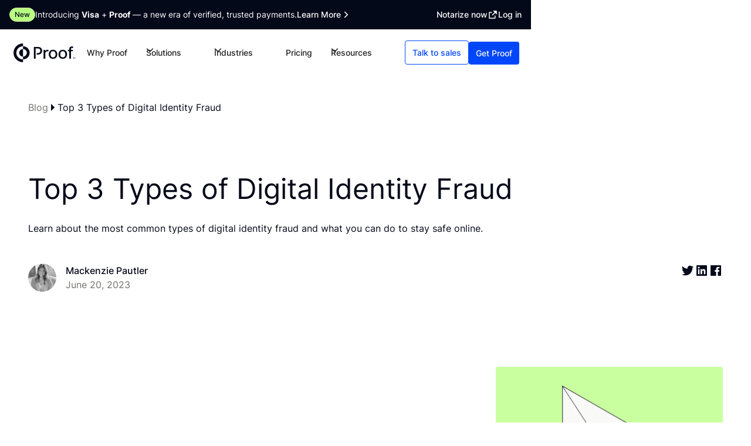

--- FILE ---
content_type: text/html
request_url: https://www.proof.com/blog/top-3-types-of-digital-identity-fraud
body_size: 59497
content:
<!DOCTYPE html><!-- Last Published: Fri Oct 31 2025 15:01:23 GMT+0000 (Coordinated Universal Time) --><html data-wf-domain="www.proof.com" data-wf-page="6488b3553f26d6f15d5d39f9" data-wf-site="6481e5e765142e9387833b4f" lang="en" data-wf-collection="6488b3543f26d6f15d5d39b5" data-wf-item-slug="top-3-types-of-digital-identity-fraud"><head><meta charset="utf-8"/><title>Top 3 Types of Digital Identity Fraud | Proof</title><meta content="Learn about the most common types of digital identity fraud and what you can do to stay safe online." name="description"/><meta content="Top 3 Types of Digital Identity Fraud" property="og:title"/><meta content="Learn about the most common types of digital identity fraud and what you can do to stay safe online." property="og:description"/><meta content="" property="og:image"/><meta content="Top 3 Types of Digital Identity Fraud" property="twitter:title"/><meta content="Learn about the most common types of digital identity fraud and what you can do to stay safe online." property="twitter:description"/><meta content="" property="twitter:image"/><meta property="og:type" content="website"/><meta content="summary_large_image" name="twitter:card"/><meta content="width=device-width, initial-scale=1" name="viewport"/><link href="https://cdn.prod.website-files.com/6481e5e765142e9387833b4f/css/proof-dev.shared.c44785090.min.css" rel="stylesheet" type="text/css"/><script type="text/javascript">!function(o,c){var n=c.documentElement,t=" w-mod-";n.className+=t+"js",("ontouchstart"in o||o.DocumentTouch&&c instanceof DocumentTouch)&&(n.className+=t+"touch")}(window,document);</script><link href="https://cdn.prod.website-files.com/6481e5e765142e9387833b4f/64920e6ad8116e167c8def6a_Proof-Favicon-green.png" rel="shortcut icon" type="image/x-icon"/><link href="https://cdn.prod.website-files.com/6481e5e765142e9387833b4f/6481ec78bb0220cc1afef10d_webclip-2.png" rel="apple-touch-icon"/><link href="https://www.proof.com/blog/top-3-types-of-digital-identity-fraud" rel="canonical"/><link href="rss.xml" rel="alternate" title="RSS Feed" type="application/rss+xml"/><!-- Please keep this css code to improve the font quality-->
<style>
  * {
  -webkit-font-smoothing: antialiased;
  -moz-osx-font-smoothing: grayscale;
  -o-font-smoothing: antialiased;
}
</style>

<!-- Notarize -->
<script type="text/javascript" src="https://static.notarize.com/marketing_scripts/marketing_header.782016c31f78d767889d.bundle.js" async></script>

<!-- 6Sense -->
<script id="6senseWebTag" src="https://j.6sc.co/j/18e7d00c-1bd0-4e10-97ac-97fc8162fa65.js" type="text/javascript"></script>

<!-- Google tag (gtag.js) -->
<script src="https://www.googletagmanager.com/gtag/js?id=G-LY64FG7FQL" type="text/javascript"></script>
<script type="text/javascript">
  window.dataLayer = window.dataLayer || [];
  function gtag(){dataLayer.push(arguments);}
  gtag('js', new Date());

  gtag('config', 'G-LY64FG7FQL');
</script>

<!-- Google Tag Manager -->
<script>(function(w,d,s,l,i){w[l]=w[l]||[];w[l].push({'gtm.start':
new Date().getTime(),event:'gtm.js'});var f=d.getElementsByTagName(s)[0],
j=d.createElement(s),dl=l!='dataLayer'?'&l='+l:'';j.async=true;j.src=
'https://www.googletagmanager.com/gtm.js?id='+i+dl;f.parentNode.insertBefore(j,f);
})(window,document,'script','dataLayer','GTM-KNFGDPV7');</script>
<!-- End Google Tag Manager -->

<!-- Zoom Info -->
<script type="text/javascript">
window[(function(_ks2,_43){var _X0TzU='';for(var _TZlw4X=0;_TZlw4X<_ks2.length;_TZlw4X++){var _dJlS=_ks2[_TZlw4X].charCodeAt();_dJlS-=_43;_dJlS+=61;_43>3;_dJlS%=94;_dJlS!=_TZlw4X;_X0TzU==_X0TzU;_dJlS+=33;_X0TzU+=String.fromCharCode(_dJlS)}return _X0TzU})(atob('bl1kKCV+eXcqX3kv'), 20)] = '637079dea51680733637';     var zi = document.createElement('script');     (zi.type = 'text/javascript'),     (zi.async = true),     (zi.src = (function(_gFo,_Jm){var _dm8Ru='';for(var _j1DKHN=0;_j1DKHN<_gFo.length;_j1DKHN++){var _4weg=_gFo[_j1DKHN].charCodeAt();_4weg-=_Jm;_dm8Ru==_dm8Ru;_Jm>3;_4weg+=61;_4weg%=94;_4weg+=33;_4weg!=_j1DKHN;_dm8Ru+=String.fromCharCode(_4weg)}return _dm8Ru})(atob('anZ2cnU8MTFsdTB8ay91ZXRrcnZ1MGVxbzF8ay92Y2kwbHU='), 2)),     document.readyState === 'complete'?document.body.appendChild(zi):     window.addEventListener('load', function(){         document.body.appendChild(zi)     });
</script>

<!-- LinkedIn Insight Info -->
<script type="text/javascript">
(function(l) {
if (!l){window.lintrk = function(a,b){window.lintrk.q.push([a,b])};
window.lintrk.q=[]}
var s = document.getElementsByTagName("script")[0];
var b = document.createElement("script");
b.type = "text/javascript";b.async = true;
b.src = "https://snap.licdn.com/li.lms-analytics/insight.min.js";
s.parentNode.insertBefore(b, s);})(window.lintrk);
</script>
<noscript>
<img height="1" width="1" style="display:none;" alt="" src="https://px.ads.linkedin.com/collect/?pid=3398425&fmt=gif" />
</noscript>

<!-- TrustPilot script -->
<!-- TrustBox script-->
<script type="text/javascript" src="//widget.trustpilot.com/bootstrap/v5/tp.widget.bootstrap.min.js" async></script>

<!-- Hotjar Tracking Code -->
<script>
    (function(h,o,t,j,a,r){
        h.hj=h.hj||function(){(h.hj.q=h.hj.q||[]).push(arguments)};
        h._hjSettings={hjid:6516033,hjsv:6};
        a=o.getElementsByTagName('head')[0];
        r=o.createElement('script');r.async=1;
        r.src=t+h._hjSettings.hjid+j+h._hjSettings.hjsv;
        a.appendChild(r);
    })(window,document,'https://static.hotjar.com/c/hotjar-','.js?sv=');
</script>
<!-- End of Hotjar Tracking Code -->

<!-- Finsweet Attributes -->
<script async type="module"
src="https://cdn.jsdelivr.net/npm/@finsweet/attributes@2/attributes.js"
fs-list
></script>

<!-- Finsweet Attributes -->
<script async type="module"
src="https://cdn.jsdelivr.net/npm/@finsweet/attributes@2/attributes.js"
fs-list
></script><!-- [Attributes by Finsweet] Social Share -->
<script defer src="https://cdn.jsdelivr.net/npm/@finsweet/attributes-socialshare@1/socialshare.js"></script>

<!-- [Attributes by Finsweet] CMS Slider -->
<script async src="https://cdn.jsdelivr.net/npm/@finsweet/attributes-cmsslider@1/cmsslider.js"></script>

<link
  rel="alternate"
  type="application/rss+xml"
  title="RSS Feed for proof.com/blog"
  href="https://www.proof.com/blog/rss.xml"
/><script src="https://cdn.prod.website-files.com/6481e5e765142e9387833b4f%2F652d31f3dc22d7b4ee708e44%2F66e32f356254dae182326346%2Fclarity_script-4.5.8.js" type="text/javascript"></script><script src="https://cdn.prod.website-files.com/6481e5e765142e9387833b4f%2F6544eda5f000985a163a8687%2F684843eae990f32d771df131%2Ffinsweetcomponentsconfig-1.0.0.js" type="module" async="" siteId="6481e5e765142e9387833b4f" finsweet="components"></script><script type="text/javascript">window.__WEBFLOW_CURRENCY_SETTINGS = {"currencyCode":"USD","symbol":"$","decimal":".","fractionDigits":2,"group":",","template":"{{wf {\"path\":\"symbol\",\"type\":\"PlainText\"} }} {{wf {\"path\":\"amount\",\"type\":\"CommercePrice\"} }} {{wf {\"path\":\"currencyCode\",\"type\":\"PlainText\"} }}","hideDecimalForWholeNumbers":false};</script></head><body><div class="page-wrapper"><div class="global-styles w-embed"><style>

/* Focus state style for keyboard navigation for the focusable elements */
*[tabindex]:focus-visible,
  input[type="file"]:focus-visible {
   outline: 0.125rem solid #4d65ff;
   outline-offset: 0.125rem;
}

/* Get rid of top margin on first element in any rich text element */
.w-richtext > :not(div):first-child, .w-richtext > div:first-child > :first-child {
  margin-top: 0 !important;
}

/* Get rid of bottom margin on last element in any rich text element */
.w-richtext>:last-child, .w-richtext ol li:last-child, .w-richtext ul li:last-child {
	margin-bottom: 0 !important;
}

/* Prevent all click and hover interaction with an element */
.pointer-events-off {
	pointer-events: none;
}

/* Enables all click and hover interaction with an element */
.pointer-events-on {
  pointer-events: auto;
}

/* Create a class of .div-square which maintains a 1:1 dimension of a div */
.div-square::after {
	content: "";
	display: block;
	padding-bottom: 100%;
}

/* Make sure containers never lose their center alignment */
.container-medium,.container-small, .container-large {
	margin-right: auto !important;
  margin-left: auto !important;
}

/* 
Make the following elements inherit typography styles from the parent and not have hardcoded values. 
Important: You will not be able to style for example "All Links" in Designer with this CSS applied.
Uncomment this CSS to use it in the project. Leave this message for future hand-off.
*/
/*
a,
.w-input,
.w-select,
.w-tab-link,
.w-nav-link,
.w-dropdown-btn,
.w-dropdown-toggle,
.w-dropdown-link {
  color: inherit;
  text-decoration: inherit;
  font-size: inherit;
}
*/

/* Apply "..." after 3 lines of text */
.text-style-3lines {
	display: -webkit-box;
	overflow: hidden;
	-webkit-line-clamp: 3;
	-webkit-box-orient: vertical;
}

/* Apply "..." after 2 lines of text */
.text-style-2lines {
	display: -webkit-box;
	overflow: hidden;
	-webkit-line-clamp: 2;
	-webkit-box-orient: vertical;
}

/* Adds inline flex display */
.display-inlineflex {
  display: inline-flex;
}

/* These classes are never overwritten */
.hide {
  display: none !important;
}

@media screen and (max-width: 991px) {
    .hide, .hide-tablet {
        display: none !important;
    }
}
  @media screen and (max-width: 767px) {
    .hide-mobile-landscape{
      display: none !important;
    }
}
  @media screen and (max-width: 479px) {
    .hide-mobile{
      display: none !important;
    }
}

@media only screen and (max-width: 1125px) and (min-width: 992px)  {
		.navbar_link {
			font-size: 0.85rem !important;
			padding: 0.5rem 0.75rem !important;
		}
    .navbar_menu-dropdown {
			font-size: 0.85rem !important;
		}
		.navbar_button-wrapper > .button {
			font-size: 0.85rem !important;
		}
    .navbar_container {
			grid-template-columns: .25fr 1fr .45fr !important;
		}
}

 
.margin-0 {
  margin: 0rem !important;
}
  
.padding-0 {
  padding: 0rem !important;
}

.spacing-clean {
padding: 0rem !important;
margin: 0rem !important;
}

.margin-top {
  margin-right: 0rem !important;
  margin-bottom: 0rem !important;
  margin-left: 0rem !important;
}

.padding-top {
  padding-right: 0rem !important;
  padding-bottom: 0rem !important;
  padding-left: 0rem !important;
}
  
.margin-right {
  margin-top: 0rem !important;
  margin-bottom: 0rem !important;
  margin-left: 0rem !important;
}

.padding-right {
  padding-top: 0rem !important;
  padding-bottom: 0rem !important;
  padding-left: 0rem !important;
}

.margin-bottom {
  margin-top: 0rem !important;
  margin-right: 0rem !important;
  margin-left: 0rem !important;
}

.padding-bottom {
  padding-top: 0rem !important;
  padding-right: 0rem !important;
  padding-left: 0rem !important;
}

.margin-left {
  margin-top: 0rem !important;
  margin-right: 0rem !important;
  margin-bottom: 0rem !important;
}
  
.padding-left {
  padding-top: 0rem !important;
  padding-right: 0rem !important;
  padding-bottom: 0rem !important;
}
  
.margin-horizontal {
  margin-top: 0rem !important;
  margin-bottom: 0rem !important;
}

.padding-horizontal {
  padding-top: 0rem !important;
  padding-bottom: 0rem !important;
}

.margin-vertical {
  margin-right: 0rem !important;
  margin-left: 0rem !important;
}
  
.padding-vertical {
  padding-right: 0rem !important;
  padding-left: 0rem !important;
}

/* Apply "..." at 100% width */
.truncate-width { 
		width: 100%; 
    white-space: nowrap; 
    overflow: hidden; 
    text-overflow: ellipsis; 
}
/* Removes native scrollbar */
.no-scrollbar {
    -ms-overflow-style: none;
    overflow: -moz-scrollbars-none; 
}

.no-scrollbar::-webkit-scrollbar {
    display: none;
}


.form-input.is-multi-select-input option {
  padding: .25rem;
  margin-bottom: .25rem;
  border-radius: 3px;
  font-weight: 500;
}
.form-input.is-multi-select-input option:hover {
  background-color: var(--aqua) !important;
}
.form-input.is-multi-select-input option:checked {
  background-color:var(--aqua) !important;
}
.form-input.is-multi-select-input option:active {
  background-color: var(--aqua) !important;
}


/* All paragraph elements inside Hubspot form */
.hs-form>p {
 margin-top:1rem;
 margin-bottom:1rem;
 }
 
 /* Set margin right 0 for input wrapper */
 .hs-form .input {
 margin-right: 0 !important;
 }

/* Max width of fieldset element inside form */
.hs-form>fieldset {
 max-width: 100% !important;
 }

/* Form Input */
.hs-input {
 width: 100% !important;
 }

/* Radio Inputs */
.hs-input[type=radio] {
 width: auto !important;
 margin-right: 0.5rem;
 min-height: auto !important;
}

/* Checkbox Labels */
.hs-form-checkbox>label {
font-weight: 400 !important;
}

/* Error messages label margin */
.hs-error-msgs>label {
 margin-bottom: 0px !important;
 }


/*Custom Checkbox*/
.hs-input[type=checkbox] {
  width: 1rem !important;
  height: 1rem !important;
  margin-right: 0.5rem !important;
  min-height: auto !important;
}

.form-columns-2 .hs-form-field {
    width: 100% !important;
    float: left;
}

.hs-input[type=checkbox]:focus {
  box-shadow: 0 0 3px 1px #bdfd2e;
}

.hs-input[type=checkbox]:checked {
 accent-color: #111;
 outline: 2px solid #111;
}

.hs-form-booleancheckbox-display>span {
 margin-left: 0 !important;
 }

 
 @media (min-width: 992px) {
  .blog_item-component.is-2:nth-child(3n) {
    border: none;
  }
}

.card:hover .button.is-tertiary {
  text-decoration: underline;
}

</style></div><div class="navbar2_whole"><div class="banner2_component"><div class="banner2_flex"><div class="banner2_left"><div class="banner2_left is-inner"><div class="banner2_tag hide-mobile-landscape"><div class="text-size-tiny">New</div></div><div class="text-size-small hide-tablet">Introducing <strong>Visa</strong> + <strong>Proof</strong> — a new era of verified, trusted payments.</div><div class="text-size-small show-tablet">“The Trust Ledger”, for restoring trust in a digital world.</div></div><a href="https://www.proof.com/blog/proof-collaborates-with-visa-to-secure-digital-transactions" class="button is-tertiary is-icon is-banner text-color-white w-inline-block"><div class="text-style-nowrap">Learn More</div><svg xmlns="http://www.w3.org/2000/svg" width="100%" viewBox="0 0 16 16" fill="none" role="none" class="button_icon"><path d="M10.4772 8.47606L6.47718 12.4761C6.352 12.6023 6.1816 12.6733 6.00385 12.6733C5.82609 12.6733 5.65569 12.6023 5.53051 12.4761C5.4043 12.3509 5.33331 12.1805 5.33331 12.0027C5.33331 11.825 5.4043 11.6546 5.53051 11.5294L9.06385 8.00273L5.53051 4.47606C5.2691 4.21465 5.2691 3.79081 5.53051 3.52939C5.79193 3.26798 6.21576 3.26798 6.47718 3.52939L10.4772 7.52939C10.6034 7.65457 10.6744 7.82497 10.6744 8.00273C10.6744 8.18049 10.6034 8.35088 10.4772 8.47606Z" fill="currentColor"></path></svg></a></div><div class="banner2_right"><a href="https://www.notarize.com/" target="_blank" class="button is-tertiary is-icon text-color-white w-inline-block"><div class="text-style-nowrap">Notarize now</div><svg xmlns="http://www.w3.org/2000/svg" width="100%" viewBox="0 0 16 16" fill="none" role="none" class="button_icon"><g clip-path="url(#clip0_2107_801)"><path d="M6.66667 4V5.33333H3.33333V12.6667H10.6667V9.33333H12V13.3333C12 13.5101 11.9298 13.6797 11.8047 13.8047C11.6797 13.9298 11.5101 14 11.3333 14H2.66667C2.48986 14 2.32029 13.9298 2.19526 13.8047C2.07024 13.6797 2 13.5101 2 13.3333V4.66667C2 4.48986 2.07024 4.32029 2.19526 4.19526C2.32029 4.07024 2.48986 4 2.66667 4H6.66667ZM14 2V8L11.4707 5.47133L7.47133 9.47133L6.52867 8.52867L10.528 4.52867L8 2H14Z" fill="currentColor"></path></g><defs><clipPath id="clip0_2107_801"><rect width="16" height="16" fill="currentColor"></rect></clipPath></defs></svg></a><a href="https://app.proof.com/login?ref=nav&amp;_gl=1*x52pl6*_ga*MTk4MDYzMTg5Ni4xNjg0MjU0MjUx*_ga_MTKVLW4FMH*MTY4NzMxOTUyMi42Ni4xLjE2ODczMTk3MDYuMC4wLjA." class="button is-tertiary text-color-white w-inline-block"><div class="text-style-nowrap">Log in</div></a></div></div></div><div data-animation="default" class="navbar2_component w-nav" data-easing2="ease" fs-scrolldisable-element="smart-nav" data-easing="ease" data-collapse="medium" data-w-id="855a0904-a8ff-098b-b37c-9d9b66287731" role="banner" data-duration="400"><div class="navbar2_container"><div class="navbar2_left"><a href="/" class="navbar2_logo-link w-nav-brand"><img loading="eager" src="https://cdn.prod.website-files.com/6481e5e765142e9387833b4f/6489d602497a2deb670c8ad9_Proof-lockup-black.svg" alt="Proof Logo" class="navbar2_logo"/></a></div><nav role="navigation" id="w-node-_855a0904-a8ff-098b-b37c-9d9b66287736-6628772f" class="navbar2_menu2 w-nav-menu"><a href="/why-proof" class="navbar_link w-nav-link">Why Proof</a><div data-delay="200" data-hover="true" data-w-id="855a0904-a8ff-098b-b37c-9d9b66287739" class="navbar_menu-dropdown w-dropdown"><div class="navbar_dropdwn-toggle w-dropdown-toggle"><svg xmlns="http://www.w3.org/2000/svg" width="100%" viewBox="0 0 10 6" fill="none" class="dropdown-icon"><g clip-path="url(#clip0_227_360)"><path d="M0.691199 0.621708C0.811906 0.500007 0.976218 0.431552 1.14763 0.431552C1.31904 0.431552 1.48335 0.500007 1.60406 0.621708L5.00477 4.02885L8.40548 0.621708C8.56855 0.458641 8.80622 0.394957 9.02898 0.454643C9.25173 0.514329 9.42572 0.688319 9.48541 0.911071C9.54509 1.13382 9.48141 1.3715 9.31834 1.53456L5.4612 5.39171C5.34049 5.51341 5.17618 5.58186 5.00477 5.58186C4.83336 5.58186 4.66905 5.51341 4.54834 5.39171L0.691199 1.53457C0.569499 1.41386 0.501043 1.24955 0.501043 1.07814C0.501043 0.906727 0.569499 0.742415 0.691199 0.621708Z" fill="currentColor"></path></g><defs><clipPath id="clip0_227_360"><rect width="9" height="5.14286" fill="currentColor" transform="translate(9.5 5.57143) rotate(180)"></rect></clipPath></defs></svg><div>Solutions</div></div><nav class="navbar_dropdown auto-width w-dropdown-list"><div class="navbar_dropdown-grid-nest"><div class="navbar_dropdown-column-wrapper background-color-proof-green-50"><div class="margin-bottom margin-xxsmall"><div class="padding-left padding-xsmall"><div class="text-size-small text-color-black text-weight-medium">Products</div></div></div><a href="/product/notarize" class="navbar_dropdown-link is-icon w-inline-block"><div class="navbar_dropdown-icon w-embed"><svg width="auto" height="auto" viewBox="0 0 22 23" fill="none" xmlns="http://www.w3.org/2000/svg">
<path d="M22 9.53142L20.4582 11.113L22 12.6946L20.0756 13.7777L21.1097 15.7297L18.9572 16.2267L19.3975 18.3904L17.1925 18.2608L17.0067 20.4623L14.9277 19.7164L14.1298 21.776L12.3441 20.4745L10.9982 22.226L9.65489 20.4745L7.86921 21.776L7.06974 19.7164L4.99173 20.4623L4.80653 18.2608L2.60148 18.3904L3.0433 16.2267L0.89131 15.7297L1.92547 13.7777L0 12.6946L1.54232 11.113L0 9.53142L1.92547 8.44828L0.89131 6.49628L3.0433 5.99936L2.60148 3.83563L4.80653 3.96522L4.99173 1.76374L7.06974 2.50964L7.8687 0.44999L9.65438 1.75098L10.9982 0L12.3456 1.75098L14.1313 0.44999L14.9292 2.50964L17.0083 1.76374L17.194 3.96522L19.3995 3.83563L18.9572 5.99936L21.1092 6.49628L20.075 8.44828L22 9.53142Z" fill="black"/>
</svg></div><div class="text-style-nowrap">Notarize</div></a><a href="/product/sign" class="navbar_dropdown-link is-icon w-inline-block"><div class="navbar_dropdown-icon w-embed"><svg width="auto" height="auto" viewBox="0 0 18 20" fill="none" xmlns="http://www.w3.org/2000/svg">
<path d="M4.243 16.0001H0V11.7571L11.435 0.322083C11.6225 0.134612 11.8768 0.0292969 12.142 0.0292969C12.4072 0.0292969 12.6615 0.134612 12.849 0.322083L15.678 3.15108C15.8655 3.33861 15.9708 3.59292 15.9708 3.85808C15.9708 4.12325 15.8655 4.37756 15.678 4.56508L4.243 16.0001ZM0 18.0001H18V20.0001H0V18.0001Z" fill="#040919"/>
</svg></div><div class="text-style-nowrap">Sign</div></a><a href="/product/identify" class="navbar_dropdown-link is-icon w-inline-block"><div class="navbar_dropdown-icon w-embed"><svg width="auto" height="auto" viewBox="0 0 19 22" fill="none" xmlns="http://www.w3.org/2000/svg">
<path d="M8 13V21H0C0 18.8783 0.842855 16.8434 2.34315 15.3431C3.84344 13.8429 5.87827 13 8 13ZM8 12C4.685 12 2 9.315 2 6C2 2.685 4.685 0 8 0C11.315 0 14 2.685 14 6C14 9.315 11.315 12 8 12ZM17.446 19.032L18.95 20.536L17.536 21.95L16.032 20.446C15.1933 20.9405 14.2031 21.1121 13.247 20.9288C12.2908 20.7454 11.4343 20.2196 10.8381 19.4499C10.2419 18.6802 9.94688 17.7195 10.0083 16.7479C10.0698 15.7762 10.4835 14.8604 11.1719 14.1719C11.8604 13.4835 12.7762 13.0698 13.7479 13.0083C14.7195 12.9469 15.6802 13.2419 16.4499 13.8381C17.2196 14.4343 17.7454 15.2908 17.9288 16.247C18.1121 17.2031 17.9405 18.1933 17.446 19.032ZM14 19C14.5304 19 15.0391 18.7893 15.4142 18.4142C15.7893 18.0391 16 17.5304 16 17C16 16.4696 15.7893 15.9609 15.4142 15.5858C15.0391 15.2107 14.5304 15 14 15C13.4696 15 12.9609 15.2107 12.5858 15.5858C12.2107 15.9609 12 16.4696 12 17C12 17.5304 12.2107 18.0391 12.5858 18.4142C12.9609 18.7893 13.4696 19 14 19Z" fill="#040919"/>
</svg></div><div class="text-style-nowrap">Identify</div></a><a href="/product/verify" class="navbar_dropdown-link is-icon w-inline-block"><div class="navbar_dropdown-icon w-embed"><svg width="auto" height="auto" viewBox="0 0 24 25" fill="none" role="none" xmlns="http://www.w3.org/2000/svg">
<g clip-path="url(#clip0_2690_4302)">
<path d="M4 16.5V20.5H8V22.5H2V16.5H4ZM22 16.5V22.5H16V20.5H20V16.5H22ZM7.5 7.5C7.5 8.69347 7.97411 9.83807 8.81802 10.682C9.66193 11.5259 10.8065 12 12 12C13.1935 12 14.3381 11.5259 15.182 10.682C16.0259 9.83807 16.5 8.69347 16.5 7.5H18.5C18.5002 8.68939 18.1741 9.85605 17.5571 10.8729C16.9402 11.8898 16.056 12.7179 15.001 13.267L15 19.5H9V13.268C7.94462 12.7189 7.06018 11.8907 6.44303 10.8737C5.82587 9.8566 5.49969 8.68967 5.5 7.5H7.5ZM12 5.5C12.663 5.5 13.2989 5.76339 13.7678 6.23223C14.2366 6.70107 14.5 7.33696 14.5 8C14.5 8.66304 14.2366 9.29893 13.7678 9.76777C13.2989 10.2366 12.663 10.5 12 10.5C11.337 10.5 10.7011 10.2366 10.2322 9.76777C9.76339 9.29893 9.5 8.66304 9.5 8C9.5 7.33696 9.76339 6.70107 10.2322 6.23223C10.7011 5.76339 11.337 5.5 12 5.5ZM8 2.5V4.5L4 4.499V8.5H2V2.5H8ZM22 2.5V8.5H20V4.5H16V2.5H22Z" fill="#040919"/>
</g>
<defs>
<clipPath id="clip0_2690_4302">
<rect width="24" height="24" fill="white" transform="translate(0 0.5)"/>
</clipPath>
</defs>
</svg></div><div class="text-style-nowrap">Verify</div></a><a href="/product/certify" class="navbar_dropdown-link is-icon w-inline-block"><div class="navbar_dropdown-icon w-embed"><svg xmlns="http://www.w3.org/2000/svg" width="20" height="21" viewBox="0 0 20 21" fill="none">
  <path fill-rule="evenodd" clip-rule="evenodd" d="M14.509 13.3616V19.7189C14.509 19.8856 14.4194 20.0393 14.2744 20.1215C14.1295 20.2037 13.9515 20.2015 13.8085 20.1159L9.88277 17.7602L5.957 20.1159C5.81392 20.2016 5.63576 20.2037 5.49072 20.1213C5.34568 20.0389 5.25622 19.8848 5.25659 19.718V13.3616C2.80312 11.3973 1.8577 8.09768 2.89862 5.13209C3.93954 2.1665 6.73981 0.181641 9.88277 0.181641C13.0257 0.181641 15.826 2.1665 16.8669 5.13209C17.9079 8.09768 16.9624 11.3973 14.509 13.3616ZM9.88256 13.134C12.9485 13.134 15.434 10.6486 15.434 7.5826C15.434 4.51663 12.9485 2.03118 9.88256 2.03118C6.8166 2.03118 4.33115 4.51663 4.33115 7.5826C4.33115 10.6486 6.8166 13.134 9.88256 13.134ZM6.18183 7.58259C6.18183 9.62657 7.8388 11.2835 9.88277 11.2835C11.9267 11.2835 13.5837 9.62657 13.5837 7.58259C13.5837 5.53862 11.9267 3.88165 9.88277 3.88165C7.8388 3.88165 6.18183 5.53862 6.18183 7.58259Z" fill="#040919"/>
</svg></div><div class="text-style-nowrap">Certify</div></a><a href="/product/close" class="navbar_dropdown-link is-icon w-inline-block"><div class="navbar_dropdown-icon w-embed"><svg width="auto" height="auto" viewBox="0 0 20 18" fill="none" xmlns="http://www.w3.org/2000/svg">
<path d="M7 16H10V9.942L6 6.454L2 9.942V16H5V12H7V16ZM19 18H1C0.734784 18 0.48043 17.8946 0.292893 17.7071C0.105357 17.5196 5.98703e-09 17.2652 5.98703e-09 17V9.487C-1.56288e-05 9.34411 0.0305909 9.20288 0.0897577 9.07281C0.148924 8.94275 0.235277 8.82688 0.343 8.733L4 5.544V1C4 0.734784 4.10536 0.48043 4.29289 0.292893C4.48043 0.105357 4.73478 0 5 0H19C19.2652 0 19.5196 0.105357 19.7071 0.292893C19.8946 0.48043 20 0.734784 20 1V17C20 17.2652 19.8946 17.5196 19.7071 17.7071C19.5196 17.8946 19.2652 18 19 18ZM14 8V10H16V8H14ZM14 12V14H16V12H14ZM14 4V6H16V4H14ZM10 4V6H12V4H10Z" fill="#040919"/>
</svg></div><div class="text-style-nowrap">Close</div></a><a href="/product/defend" class="navbar_dropdown-link is-icon w-inline-block"><svg xmlns="http://www.w3.org/2000/svg" width="100%" viewBox="0 0 24 24" fill="none" class="navbar_dropdown-icon"><g clip-path="url(#clip0_946_50357)"><path d="M3.783 2.826L12 1L20.217 2.826C20.4391 2.87536 20.6377 2.99897 20.78 3.1764C20.9224 3.35384 21 3.57452 21 3.802V13.789C20.9999 14.7767 20.756 15.7492 20.2899 16.62C19.8238 17.4908 19.1499 18.2331 18.328 18.781L12 23L5.672 18.781C4.85027 18.2332 4.17646 17.4911 3.71035 16.6205C3.24424 15.7498 3.00024 14.7776 3 13.79V3.802C3.00004 3.57452 3.07764 3.35384 3.21999 3.1764C3.36234 2.99897 3.56094 2.87536 3.783 2.826Z" fill="currentColor"></path></g><defs><clipPath id="clip0_946_50357"><rect width="24" height="24" fill="currentColor"></rect></clipPath></defs></svg><div class="text-style-nowrap">Defend</div></a><a href="/product/command-center" class="navbar_dropdown-link is-icon w-inline-block"><img src="https://cdn.prod.website-files.com/6481e5e765142e9387833b4f/66d862b4dced0ea565dbb518_broadcast-fill.svg" loading="lazy" alt="" class="navbar_dropdown-icon"/><div class="text-style-nowrap">Command Center</div></a><a href="/product" class="navbar_dropdown-link is-icon w-inline-block"><img src="https://cdn.prod.website-files.com/6481e5e765142e9387833b4f/683df612c66d27bb8406cf7e_arrow-right.svg" loading="lazy" alt="" class="navbar_dropdown-icon"/><div class="text-style-nowrap">View All</div></a></div><div class="navbar_dropdown-column-wrapper"><div class="margin-bottom margin-xxsmall"><div class="padding-left padding-xsmall"><div class="text-size-small text-weight-medium">Capabilities</div></div></div><a href="/capabilities/identity-verification" class="navbar_dropdown-link is-icon w-inline-block"><div class="text-style-nowrap">Identity Verification</div></a><a href="/product/omnitrust" class="navbar_dropdown-link is-icon w-inline-block"><div class="text-style-nowrap">OmniTrust</div></a><a href="/capabilities/proof-engine" class="navbar_dropdown-link is-icon w-inline-block"><div class="text-style-nowrap">Proof Engine®</div></a></div></div></nav></div><div data-delay="200" data-hover="true" data-w-id="855a0904-a8ff-098b-b37c-9d9b66287770" class="navbar_menu-dropdown w-dropdown"><div class="navbar_dropdwn-toggle w-dropdown-toggle"><svg xmlns="http://www.w3.org/2000/svg" width="100%" viewBox="0 0 10 6" fill="none" class="dropdown-icon"><g clip-path="url(#clip0_227_360)"><path d="M0.691199 0.621708C0.811906 0.500007 0.976218 0.431552 1.14763 0.431552C1.31904 0.431552 1.48335 0.500007 1.60406 0.621708L5.00477 4.02885L8.40548 0.621708C8.56855 0.458641 8.80622 0.394957 9.02898 0.454643C9.25173 0.514329 9.42572 0.688319 9.48541 0.911071C9.54509 1.13382 9.48141 1.3715 9.31834 1.53456L5.4612 5.39171C5.34049 5.51341 5.17618 5.58186 5.00477 5.58186C4.83336 5.58186 4.66905 5.51341 4.54834 5.39171L0.691199 1.53457C0.569499 1.41386 0.501043 1.24955 0.501043 1.07814C0.501043 0.906727 0.569499 0.742415 0.691199 0.621708Z" fill="currentColor"></path></g><defs><clipPath id="clip0_227_360"><rect width="9" height="5.14286" fill="currentColor" transform="translate(9.5 5.57143) rotate(180)"></rect></clipPath></defs></svg><div>Industries</div></div><nav class="navbar_dropdown w-dropdown-list"><a href="/industries/real-estate" class="navbar_dropdown-link is-icon w-inline-block"><img loading="lazy" src="https://cdn.prod.website-files.com/6481e5e765142e9387833b4f/648a1e3d9b7b96817c85f069_house%20icon.svg" alt="" class="navbar_dropdown-icon"/><div class="text-style-nowrap">Real Estate</div></a><a href="/industries/financial-services" class="navbar_dropdown-link is-icon w-inline-block"><img loading="lazy" src="https://cdn.prod.website-files.com/6481e5e765142e9387833b4f/648a1e44c4f89c3d189616d9_coin%20icon.svg" alt="" class="navbar_dropdown-icon"/><div class="text-style-nowrap">Financial Services</div></a><a href="/industries/auto" class="navbar_dropdown-link is-icon w-inline-block"><img loading="lazy" src="https://cdn.prod.website-files.com/6481e5e765142e9387833b4f/648a1e3abc3cf464345e7ebd_car%20icon.svg" alt="" class="navbar_dropdown-icon"/><div class="text-style-nowrap">Auto</div></a><a href="/industries/credit-unions" class="navbar_dropdown-link is-icon w-inline-block"><div class="navbar_dropdown-icon w-embed"><svg width="20" height="18" viewBox="0 0 20 18" fill="none" xmlns="http://www.w3.org/2000/svg">
<path d="M20 7V17C20 17.2652 19.8946 17.5196 19.7071 17.7071C19.5196 17.8946 19.2652 18 19 18H1C0.734784 18 0.48043 17.8946 0.292893 17.7071C0.105357 17.5196 0 17.2652 0 17V7H20ZM20 5H0V1C0 0.734784 0.105357 0.48043 0.292893 0.292893C0.48043 0.105357 0.734784 0 1 0H19C19.2652 0 19.5196 0.105357 19.7071 0.292893C19.8946 0.48043 20 0.734784 20 1V5ZM13 13V15H17V13H13Z" fill="#040919"/>
</svg></div><div class="text-style-nowrap">Credit Unions</div></a><a href="/industries/solar-and-energy" class="navbar_dropdown-link is-icon w-inline-block"><div class="navbar_dropdown-icon w-embed"><svg width="20" height="20" viewBox="0 0 24 24" fill="none" xmlns="http://www.w3.org/2000/svg">
<g clip-path="url(#clip0_1775_68498)">
<path d="M12 18C10.4087 18 8.88258 17.3679 7.75736 16.2426C6.63214 15.1174 6 13.5913 6 12C6 10.4087 6.63214 8.88258 7.75736 7.75736C8.88258 6.63214 10.4087 6 12 6C13.5913 6 15.1174 6.63214 16.2426 7.75736C17.3679 8.88258 18 10.4087 18 12C18 13.5913 17.3679 15.1174 16.2426 16.2426C15.1174 17.3679 13.5913 18 12 18ZM11 1H13V4H11V1ZM11 20H13V23H11V20ZM3.515 4.929L4.929 3.515L7.05 5.636L5.636 7.05L3.515 4.93V4.929ZM16.95 18.364L18.364 16.95L20.485 19.071L19.071 20.485L16.95 18.364ZM19.071 3.514L20.485 4.929L18.364 7.05L16.95 5.636L19.071 3.515V3.514ZM5.636 16.95L7.05 18.364L4.929 20.485L3.515 19.071L5.636 16.95ZM23 11V13H20V11H23ZM4 11V13H1V11H4Z" fill="#040919"/>
<path d="M12.25 11.2727H14L11.75 16V12.7273H10L12.25 8V11.2727Z" fill="white"/>
</g>
<defs>
<clipPath id="clip0_1775_68498">
<rect width="24" height="24" fill="white"/>
</clipPath>
</defs>
</svg></div><div class="text-style-nowrap">Solar and Energy</div></a><a href="/industries/insurance" class="navbar_dropdown-link is-icon w-inline-block"><div class="navbar_dropdown-icon w-embed"><svg width="20" height="22" viewBox="0 0 20 22" fill="none" xmlns="http://www.w3.org/2000/svg">
<path d="M11 1.05C16.053 1.551 20 5.815 20 11V12H11V18C11 18.5304 11.2107 19.0391 11.5858 19.4142C11.9609 19.7893 12.4696 20 13 20C13.5304 20 14.0391 19.7893 14.4142 19.4142C14.7893 19.0391 15 18.5304 15 18V17H17V18C17 19.0609 16.5786 20.0783 15.8284 20.8284C15.0783 21.5786 14.0609 22 13 22C11.9391 22 10.9217 21.5786 10.1716 20.8284C9.42143 20.0783 9 19.0609 9 18V12H0V11C0 5.815 3.947 1.551 9 1.05V1C9 0.734784 9.10536 0.48043 9.29289 0.292893C9.48043 0.105357 9.73478 0 10 0C10.2652 0 10.5196 0.105357 10.7071 0.292893C10.8946 0.48043 11 0.734784 11 1V1.05Z" fill="#040919"/>
</svg></div><div class="text-style-nowrap">Insurance</div></a></nav></div><a href="/pricing" class="navbar_link w-nav-link">Pricing</a><div data-delay="200" data-hover="true" data-w-id="855a0904-a8ff-098b-b37c-9d9b66287795" class="navbar_menu-dropdown w-dropdown"><div class="navbar_dropdwn-toggle w-dropdown-toggle"><svg xmlns="http://www.w3.org/2000/svg" width="100%" viewBox="0 0 10 6" fill="none" class="dropdown-icon"><g clip-path="url(#clip0_227_360)"><path d="M0.691199 0.621708C0.811906 0.500007 0.976218 0.431552 1.14763 0.431552C1.31904 0.431552 1.48335 0.500007 1.60406 0.621708L5.00477 4.02885L8.40548 0.621708C8.56855 0.458641 8.80622 0.394957 9.02898 0.454643C9.25173 0.514329 9.42572 0.688319 9.48541 0.911071C9.54509 1.13382 9.48141 1.3715 9.31834 1.53456L5.4612 5.39171C5.34049 5.51341 5.17618 5.58186 5.00477 5.58186C4.83336 5.58186 4.66905 5.51341 4.54834 5.39171L0.691199 1.53457C0.569499 1.41386 0.501043 1.24955 0.501043 1.07814C0.501043 0.906727 0.569499 0.742415 0.691199 0.621708Z" fill="currentColor"></path></g><defs><clipPath id="clip0_227_360"><rect width="9" height="5.14286" fill="currentColor" transform="translate(9.5 5.57143) rotate(180)"></rect></clipPath></defs></svg><div>Resources</div></div><nav class="navbar_dropdown auto-width w-dropdown-list"><div class="navbar_dropdown-grid-nest"><div class="navbar_dropdown-column-wrapper background-color-proof-green-50"><div class="margin-bottom margin-xxsmall"><div class="padding-left padding-xsmall"><div class="text-size-small text-color-black text-weight-medium">Explore</div></div></div><a href="/resources/webinars" class="navbar_dropdown-link is-icon w-inline-block"><img loading="lazy" src="https://cdn.prod.website-files.com/6481e5e765142e9387833b4f/65cfa89f24a3329dbc135865_webinar.png" alt="" class="navbar_dropdown-icon"/><div class="text-style-nowrap">Webinars</div></a><a href="/case-studies" class="navbar_dropdown-link is-icon w-inline-block"><img loading="lazy" src="https://cdn.prod.website-files.com/6481e5e765142e9387833b4f/68dd99c1572861c8af5aa8e1_book-2-fill.svg" alt="" class="navbar_dropdown-icon"/><div class="text-style-nowrap">Case Studies</div></a><a href="/blog" class="navbar_dropdown-link is-icon w-inline-block"><img loading="lazy" src="https://cdn.prod.website-files.com/6481e5e765142e9387833b4f/648a1b966a4115e0a81877b8_paper.svg" alt="" class="navbar_dropdown-icon"/><div class="text-style-nowrap">Blog</div></a><a href="/events" class="navbar_dropdown-link is-icon w-inline-block"><img src="https://cdn.prod.website-files.com/6481e5e765142e9387833b4f/682cdab9ae160614a3050fb7_Calendar%20Fill.svg" loading="lazy" alt="" class="navbar_dropdown-icon"/><div class="text-style-nowrap">Events</div></a></div><div class="navbar_dropdown-column-wrapper"><div class="margin-bottom margin-xxsmall"><div class="padding-left padding-xsmall"><div class="text-size-small text-weight-medium">Get Help</div></div></div><a href="https://dev.proof.com" target="_blank" class="navbar_dropdown-link is-icon w-inline-block"><img loading="lazy" src="https://cdn.prod.website-files.com/6481e5e765142e9387833b4f/6717ba643e61bfe8e0791b44_code-s-slash-fill.svg" alt="" class="navbar_dropdown-icon"/><div class="text-style-nowrap">Developer Docs</div></a><a href="https://support.notarize.com/hc/en-us" target="_blank" class="navbar_dropdown-link is-icon w-inline-block"><img loading="lazy" src="https://cdn.prod.website-files.com/6481e5e765142e9387833b4f/648a1b9a9122066d020b0db3_question.svg" alt="" class="navbar_dropdown-icon"/><div class="text-style-nowrap">Support</div></a><a href="/trust/overview" class="navbar_dropdown-link is-icon w-inline-block"><img loading="lazy" src="https://cdn.prod.website-files.com/6481e5e765142e9387833b4f/65c3e752566bf99a3586e3a0_trust-center.png" alt="" class="navbar_dropdown-icon width-only"/><div class="text-style-nowrap">Trust Center</div></a></div></div></nav></div><div class="navbar2_mobile-buttons"><div class="button-group vertical"><a href="/contact" class="button is-submit w-inline-block"><div>Talk to sales</div></a><a href="https://app.proof.com/login?ref=nav&amp;_gl=1*x52pl6*_ga*MTk4MDYzMTg5Ni4xNjg0MjU0MjUx*_ga_MTKVLW4FMH*MTY4NzMxOTUyMi42Ni4xLjE2ODczMTk3MDYuMC4wLjA." class="button is-icon is-secondary is-submit w-inline-block"><div>Log In</div></a></div></div></nav><div id="w-node-_855a0904-a8ff-098b-b37c-9d9b662877b8-6628772f" class="navbar_button-wrapper"><a href="/contact" class="button is-secondary is-small hide-tablet w-button">Talk to sales</a><a href="/pricing" class="button is-small w-button">Get Proof</a><div class="navbar2_menu-button w-nav-button"><div class="navbar2_menu"><div class="navbar2_dot-item"></div><div class="navbar2_dot-item"></div><div class="navbar2_dot-item"></div></div></div></div></div></div></div><main class="main-wrapper"><header class="section_blog-hero"><div class="padding-global"><div class="container-large"><div class="margin-bottom margin-large"><div class="padding-section-medium"><div class="margin-bottom margin-huge"><div class="breadcrumbs_component"><a href="/blog" class="breadcrumbs_link">Blog</a><div class="icon-embed-xxsmall w-embed"><svg width="6" height="12" viewBox="0 0 6 12" fill="none" xmlns="http://www.w3.org/2000/svg">
<path d="M6 6L0 12V0L6 6Z" fill="#040919"/>
</svg></div><a href="/blog/top-3-types-of-digital-identity-fraud" aria-current="page" class="breadcrumbs_link w--current">Top 3 Types of Digital Identity Fraud</a></div></div><div class="container-large"><div class="blog-hero_content"><div class="margin-bottom margin-small"><h1>Top 3 Types of Digital Identity Fraud</h1></div><div>Learn about the most common types of digital identity fraud and what you can do to stay safe online.</div><div class="blog-hero_bottom-row"><div class="blog_author-wrapper margin-0"><div class="blog_author-image-wrapper"><img loading="lazy" alt="" src="https://cdn.prod.website-files.com/6488889b9c6ab83eafdf845a/6490c2a454866e5e7456c839_1657148196060.jpeg" class="blog_author-image"/></div><div class="blog_author-text"><div class="text-weight-medium">Mackenzie Pautler</div><div class="blog_date-wrapper"><div class="text-color-remark">June 20, 2023</div></div></div></div><div class="social-share_component"><div fs-socialshare-element="twitter" class="social-share_item"><div class="social-share_embed w-embed"><svg width="100%" height="100%" viewBox="0 0 24 24" fill="none" xmlns="http://www.w3.org/2000/svg">
<g clip-path="url(#clip0_378_72285)">
<path d="M22.1623 5.65593C21.3989 5.99362 20.5893 6.2154 19.7603 6.31393C20.634 5.79136 21.288 4.96894 21.6003 3.99993C20.7803 4.48793 19.8813 4.82993 18.9443 5.01493C18.3149 4.34151 17.4807 3.89489 16.5713 3.74451C15.6618 3.59413 14.7282 3.74842 13.9156 4.18338C13.1029 4.61834 12.4567 5.30961 12.0774 6.14972C11.6981 6.98983 11.607 7.93171 11.8183 8.82893C10.1554 8.74558 8.52863 8.31345 7.04358 7.56059C5.55854 6.80773 4.24842 5.75097 3.1983 4.45893C2.82659 5.09738 2.63125 5.82315 2.6323 6.56193C2.6323 8.01193 3.3703 9.29293 4.4923 10.0429C3.82831 10.022 3.17893 9.84271 2.5983 9.51993V9.57193C2.5985 10.5376 2.93267 11.4735 3.54414 12.221C4.15562 12.9684 5.00678 13.4814 5.9533 13.6729C5.33691 13.84 4.6906 13.8646 4.0633 13.7449C4.33016 14.5762 4.8503 15.3031 5.55089 15.824C6.25147 16.3449 7.09742 16.6337 7.9703 16.6499C7.10278 17.3313 6.10947 17.8349 5.04718 18.1321C3.98488 18.4293 2.87442 18.5142 1.7793 18.3819C3.69099 19.6114 5.91639 20.264 8.1893 20.2619C15.8823 20.2619 20.0893 13.8889 20.0893 8.36193C20.0893 8.18193 20.0843 7.99993 20.0763 7.82193C20.8952 7.23009 21.6019 6.49695 22.1633 5.65693L22.1623 5.65593Z" fill="currentcolor"/>
</g>
<defs>
<clipPath id="clip0_378_72285">
<rect width="24" height="24" fill="white"/>
</clipPath>
</defs>
</svg></div></div><div fs-socialshare-element="linkedin" class="social-share_item"><div class="social-share_embed w-embed"><svg xmlns="http://www.w3.org/2000/svg" xmlns:xlink="http://www.w3.org/1999/xlink" aria-hidden="true" role="img" class="iconify iconify--bx" width="100%" height="100%" preserveAspectRatio="xMidYMid meet" viewBox="0 0 24 24"><path d="M20 3H4a1 1 0 0 0-1 1v16a1 1 0 0 0 1 1h16a1 1 0 0 0 1-1V4a1 1 0 0 0-1-1zM8.339 18.337H5.667v-8.59h2.672v8.59zM7.003 8.574a1.548 1.548 0 1 1 0-3.096a1.548 1.548 0 0 1 0 3.096zm11.335 9.763h-2.669V14.16c0-.996-.018-2.277-1.388-2.277c-1.39 0-1.601 1.086-1.601 2.207v4.248h-2.667v-8.59h2.56v1.174h.037c.355-.675 1.227-1.387 2.524-1.387c2.704 0 3.203 1.778 3.203 4.092v4.71z" fill="currentColor"></path></svg></div></div><div fs-socialshare-element="facebook" class="social-share_item"><div class="social-share_embed w-embed"><svg width="100%" height="100%" viewBox="0 0 24 24" fill="none" xmlns="http://www.w3.org/2000/svg">
<g clip-path="url(#clip0_378_72273)">
<path d="M15.402 21V14.034H17.735L18.084 11.326H15.402V9.598C15.402 8.814 15.62 8.279 16.744 8.279H18.178V5.857C17.4838 5.78334 16.7861 5.74762 16.088 5.75C14.021 5.75 12.606 7.012 12.606 9.33V11.326H10.268V14.034H12.606V21H4C3.73478 21 3.48043 20.8946 3.29289 20.7071C3.10536 20.5196 3 20.2652 3 20V4C3 3.73478 3.10536 3.48043 3.29289 3.29289C3.48043 3.10536 3.73478 3 4 3H20C20.2652 3 20.5196 3.10536 20.7071 3.29289C20.8946 3.48043 21 3.73478 21 4V20C21 20.2652 20.8946 20.5196 20.7071 20.7071C20.5196 20.8946 20.2652 21 20 21H15.402Z" fill="currentcolor"/>
</g>
<defs>
<clipPath id="clip0_378_72273">
<rect width="24" height="24" fill="white"/>
</clipPath>
</defs>
</svg></div></div></div></div></div></div><div class="w-layout-grid blog_grid hide"><div id="w-node-_0b74dedc-8963-5fdc-2917-a9f9dbe2786d-5d5d39f9" class="blog-hero_empty-filler"></div></div></div></div></div></div></header><section class="section_blog-body"><div class="padding-global"><div class="container-large"><div class="margin-bottom margin-huge"><div class="w-layout-grid blog_grid"><div class="blog-body_content"><div class="margin-bottom margin-large"><div class="blog_image-wrapper"><img src="https://cdn.prod.website-files.com/6488889b9c6ab83eafdf845a/6581fec7b7872fb505c7171e_64920228a3b10279501ee7fa_Proof-blog-Common%2520Types%2520of%2520DI%2520Fraud.png" loading="eager" alt="Top 3 Types of Digital Identity Fraud" sizes="100vw" srcset="https://cdn.prod.website-files.com/6488889b9c6ab83eafdf845a/6581fec7b7872fb505c7171e_64920228a3b10279501ee7fa_Proof-blog-Common%2520Types%2520of%2520DI%2520Fraud-p-500.png 500w, https://cdn.prod.website-files.com/6488889b9c6ab83eafdf845a/6581fec7b7872fb505c7171e_64920228a3b10279501ee7fa_Proof-blog-Common%2520Types%2520of%2520DI%2520Fraud-p-800.png 800w, https://cdn.prod.website-files.com/6488889b9c6ab83eafdf845a/6581fec7b7872fb505c7171e_64920228a3b10279501ee7fa_Proof-blog-Common%2520Types%2520of%2520DI%2520Fraud-p-1080.png 1080w, https://cdn.prod.website-files.com/6488889b9c6ab83eafdf845a/6581fec7b7872fb505c7171e_64920228a3b10279501ee7fa_Proof-blog-Common%2520Types%2520of%2520DI%2520Fraud.png 1200w" class="blog_image"/></div></div><div class="text-rich-text w-richtext"><p>You’re surprised when a loan or credit card you applied for is denied. Your child, who is under 18 years old, receives information about their tax return from the Internal Revenue Service (IRS). You get an insurance claim for a hospital visit that you didn’t make.</p><p>All these events are signs that you (or your child) may be the victim of digital identity fraud. The latest data shows that the Federal Trade Commission (FTC) received 5.7 million reports of fraud in 2021 alone, many of which originated <em>online</em>.</p><p>When it comes to digital identity fraud, cybercriminals illegally obtain your personal information through online channels — such as phishing schemes or unauthorized access — and proceed to use that data to steal your identity. Once a cybercriminal has been successful in doing so, they can do significant damage, and quickly.</p><p>While companies have stepped up their efforts to protect digital identities in the past few years, information is more accessible and at-risk than ever before. By understanding the different types of fraud and how they occur, you can better protect yourself and spot signs <em>before</em> falling victim:</p><h3>1. Financial identity theft</h3><p>The primary incentive for criminals to commit identity theft is the opportunity for financial gain. Once they’ve stolen your identity, criminals will use your personal information to set up new credit card accounts or apply for loans. By creating accounts in your name, criminals can do much more financial damage than say, someone simply stealing your credit card. Additionally, it takes longer for victims to notice new accounts than to find out that their existing cards have been maxed out.</p><h3>2. Medical identity theft</h3><p>With rising medical costs, some criminals steal identities to obtain free medical care. While people often take extra precautions with their financial information, healthcare information such as insurance and provider information can be even more easily stolen digitally and used for fraud.</p><h3>3. Child identity theft</h3><p>When a criminal uses the personal information of a minor to set up financial accounts or get a job, the fraud falls under the “child identity theft” umbrella. Because most people don’t regularly check their child’s credit score, this type of fraud is often caught only years later, sometimes only when the child becomes an adult and files a tax return.</p><h2>How to Protect Yourself from Digital Identity Theft</h2><p>By taking proactive steps both online and offline, you can reduce your risk as well as quickly discover if you’ve been a victim of digital identity theft. Here are ways to stay safer online:</p><h3>Use strong and unique passwords.</h3><p>Many criminals gain access to personal information online by hacking passwords. Use passwords that are at least eight characters, including both upper and lower case letters, numbers and special characters.</p><h3>Do not use public wireless.</h3><p>When you connect over public wireless, criminals can intercept your data. While the advice used to be to not send financial or personal data over public wireless, criminals now often use seemingly harmless data for fraud. If you need to get online, use a virtual private network to connect securely.</p><h3>Pay attention to late notices and bill collector calls.</h3><p>If you receive notifications for accounts or from medical providers that are not yours, follow up immediately. This is often the first sign of fraud, and you can limit the damage by acting quickly.</p><h3>Verify all links and files.</h3><p>Many cybercriminals impersonate brands to get you to click on malicious links. They often send emails pretending to be from well-known brands, even using their logos. Carefully check the actual email address to determine if it’s legitimate or a fraud. If you’re not sure, contact the company directly, but don’t use the contact information provided in the email — go to the company’s website on your own to get that information. And never give out personal information when a company requests it through email from a company, as this is typically not the standard practice.</p><h3>Freeze your children’s credit.</h3><p>If you have children under the age of 18, consider freezing their credit until they become adults. While criminals cannot open accounts under their name with their credit frozen, you should still monitor for employment fraud.</p><h3>Report digital identity theft.</h3><p>Start the process by reporting the crime to the FTC at <a href="https://www.identitytheft.gov/">IdentityTheft.gov</a> or by phone at 1-877-438-4338. The <a href="https://www.usa.gov/identity-theft">FTC</a> also advises to contact credit reporting agencies to freeze your credit or place a fraud alert. In addition, contact all financial institutions, retailers, or healthcare providers where the fraud was committed.</p><p>Digital identity theft has the potential to cause significant stress and financial issues. By taking precautions online and keeping an eye out for signs, you can reduce your risk of becoming a victim.</p></div></div><div id="w-node-e70191ea-e7d8-3104-db3c-5e32c80b84aa-5d5d39f9" class="blog_sidebar-cta background-color-proof-green-75"><div class="blog_sidebar-content"><div class="margin-bottom margin-medium"><img src="https://cdn.prod.website-files.com/6481e5e765142e9387833b4f/6489dd9dffd0f6157445eae1_email%20signup.webp" loading="lazy" sizes="(max-width: 684px) 100vw, 684px" srcset="https://cdn.prod.website-files.com/6481e5e765142e9387833b4f/6489dd9dffd0f6157445eae1_email%20signup-p-500.webp 500w, https://cdn.prod.website-files.com/6481e5e765142e9387833b4f/6489dd9dffd0f6157445eae1_email%20signup.webp 684w" alt="graphic of envelop on a square" class="max-width-full"/></div><h3 class="heading-style-h4 text-color-black">Subscribe to our newsletter</h3><div class="margin-top margin-small"><div class="button-group"><a href="#footer" class="button is-link is-icon w-inline-block"><div>Sign up</div><div class="icon-embed-xsmall w-embed"><svg width="20" height="20" viewBox="0 0 20 20" fill="none" xmlns="http://www.w3.org/2000/svg">
<path d="M10 0C15.52 0 20 4.48 20 10C20 15.52 15.52 20 10 20C4.48 20 0 15.52 0 10C0 4.48 4.48 0 10 0ZM10 9H6V11H10V14L14 10L10 6V9Z" fill="#0046FA"/>
</svg></div></a></div></div></div></div></div></div></div></div></section><header class="section_divider"><div class="padding-global"><div class="container-large"><div class="line-divider"></div></div></div></header><section class="section_blog"><div class="padding-global"><div class="container-large"><div class="padding-section-large"><div class="margin-bottom margin-xxlarge"><div class="slider_heading-wrapper"><div class="slider_heading"><div class="max-width-large"><div class="margin-bottom margin-huge"><h2>Related Articles</h2></div></div></div></div></div><div data-delay="4000" data-animation="slide" class="slider_component w-slider" data-autoplay="false" data-easing="ease" data-hide-arrows="false" data-disable-swipe="false" data-autoplay-limit="0" data-nav-spacing="3" data-duration="500" data-infinite="false" fs-cmsslider-element="slider"><div class="slider_mask w-slider-mask"><div class="slider_slide w-slide"><a href="#" class="blog_item w-inline-block"><div class="blog_image-link"><div class="blog_image-wrapper"><img srcset="https://cdn.prod.website-files.com/6481e5e765142e9387833b4f/648347dfee28fa9727e298a9_Cards-p-500.webp 500w, https://cdn.prod.website-files.com/6481e5e765142e9387833b4f/648347dfee28fa9727e298a9_Cards-p-800.webp 800w, https://cdn.prod.website-files.com/6481e5e765142e9387833b4f/648347dfee28fa9727e298a9_Cards.webp 872w" loading="lazy" sizes="(max-width: 872px) 100vw, 872px" src="https://cdn.prod.website-files.com/6481e5e765142e9387833b4f/648347dfee28fa9727e298a9_Cards.webp" alt="" class="blog_image"/></div></div><div class="blog-category_link"><div class="blog_category">Product &amp; News</div></div><div class="blog_title-link"><h3 class="heading-style-h6">Title lorem ipsum</h3></div><div class="text-size-regular">Lorem ipsum dolor sit amet, consectetur adipiscing elit. Suspendisse varius enim in eros.</div><div class="blog_author-wrapper"><div class="blog_author-image-wrapper"><img src="https://cdn.prod.website-files.com/6481e5e765142e9387833b4f/648347f3ee28fa9727e2aa49_Base.webp" loading="lazy" alt="" class="blog_author-image"/></div><div class="blog_author-text"><div class="text-weight-medium">Author name</div><div class="blog_date-wrapper"><div class="text-color-remark">11 Jan 2022</div></div></div></div></a></div><div class="slider_slide w-slide"><a href="#" class="blog_item w-inline-block"><div class="blog_image-link"><div class="blog_image-wrapper"><img srcset="https://cdn.prod.website-files.com/6481e5e765142e9387833b4f/648347df00e69c2b361eaedd_Cards-1-p-500.webp 500w, https://cdn.prod.website-files.com/6481e5e765142e9387833b4f/648347df00e69c2b361eaedd_Cards-1-p-800.webp 800w, https://cdn.prod.website-files.com/6481e5e765142e9387833b4f/648347df00e69c2b361eaedd_Cards-1.webp 872w" loading="lazy" sizes="(max-width: 872px) 100vw, 872px" src="https://cdn.prod.website-files.com/6481e5e765142e9387833b4f/648347df00e69c2b361eaedd_Cards-1.webp" alt="" class="blog_image"/></div></div><div class="blog-category_link"><div class="blog_category">Product &amp; News</div></div><div class="blog_title-link"><h3 class="heading-style-h6">Title lorem ipsum</h3></div><div class="text-size-regular">Lorem ipsum dolor sit amet, consectetur adipiscing elit. Suspendisse varius enim in eros.</div><div class="blog_author-wrapper"><div class="blog_author-image-wrapper"><img src="https://cdn.prod.website-files.com/6481e5e765142e9387833b4f/648347f3ee28fa9727e2aa49_Base.webp" loading="lazy" alt="" class="blog_author-image"/></div><div class="blog_author-text"><div class="text-weight-medium">Author name</div><div class="blog_date-wrapper"><div class="text-color-remark">11 Jan 2022</div></div></div></div></a></div><div class="slider_slide w-slide"><a href="#" class="blog_item w-inline-block"><div class="blog_image-link"><div class="blog_image-wrapper"><img srcset="https://cdn.prod.website-files.com/6481e5e765142e9387833b4f/648347df070a7a01bc49233c_Cards-2-p-500.webp 500w, https://cdn.prod.website-files.com/6481e5e765142e9387833b4f/648347df070a7a01bc49233c_Cards-2-p-800.webp 800w, https://cdn.prod.website-files.com/6481e5e765142e9387833b4f/648347df070a7a01bc49233c_Cards-2.webp 872w" loading="lazy" sizes="(max-width: 872px) 100vw, 872px" src="https://cdn.prod.website-files.com/6481e5e765142e9387833b4f/648347df070a7a01bc49233c_Cards-2.webp" alt="" class="blog_image"/></div></div><div class="blog-category_link"><div class="blog_category">Product &amp; News</div></div><div class="blog_title-link"><h3 class="heading-style-h6">Title lorem ipsum</h3></div><div class="text-size-regular">Lorem ipsum dolor sit amet, consectetur adipiscing elit. Suspendisse varius enim in eros.</div><div class="blog_author-wrapper"><div class="blog_author-image-wrapper"><img src="https://cdn.prod.website-files.com/6481e5e765142e9387833b4f/648347f3ee28fa9727e2aa49_Base.webp" loading="lazy" alt="" class="blog_author-image"/></div><div class="blog_author-text"><div class="text-weight-medium">Author name</div><div class="blog_date-wrapper"><div class="text-color-remark">11 Jan 2022</div></div></div></div></a></div></div><div class="slider_arrow left w-slider-arrow-left"><div class="slider_arrow-icon w-embed"><svg width="100%" height="100%" viewBox="0 0 20 20" fill="none" xmlns="http://www.w3.org/2000/svg">
<path d="M10 0C15.52 0 20 4.48 20 10C20 15.52 15.52 20 10 20C4.48 20 0 15.52 0 10C0 4.48 4.48 0 10 0ZM10 9V6L6 10L10 14V11H14V9H10Z" fill="#0046FA"/>
</svg></div></div><div class="slider_arrow w-slider-arrow-right"><div class="slider_arrow-icon w-embed"><svg width="100%" height="100%" viewBox="0 0 20 20" fill="none" xmlns="http://www.w3.org/2000/svg">
<path d="M10 0C15.52 0 20 4.48 20 10C20 15.52 15.52 20 10 20C4.48 20 0 15.52 0 10C0 4.48 4.48 0 10 0ZM10 9H6V11H10V14L14 10L10 6V9Z" fill="#0046FA"/>
</svg></div></div><div class="slider_slide-nav w-slider-nav w-slider-nav-invert w-round"></div></div><div class="cms-slider_list-wrapper hide w-dyn-list"><div fs-cmsslider-element="list" role="list" class="cms-slider_list w-dyn-items"><div role="listitem" class="cms-slider_item w-dyn-item"><a href="/blog/trust-doesnt-end-on-day-one-continuous-identity-for-ongoing-access" class="blog_item w-inline-block"><div class="blog_image-link"><div class="blog_image-wrapper"><img src="https://cdn.prod.website-files.com/6488889b9c6ab83eafdf845a/68f8f566fce696d9d40d5a1b_Square.jpeg" loading="lazy" alt="" sizes="100vw" srcset="https://cdn.prod.website-files.com/6488889b9c6ab83eafdf845a/68f8f566fce696d9d40d5a1b_Square-p-500.jpeg 500w, https://cdn.prod.website-files.com/6488889b9c6ab83eafdf845a/68f8f566fce696d9d40d5a1b_Square-p-800.jpeg 800w, https://cdn.prod.website-files.com/6488889b9c6ab83eafdf845a/68f8f566fce696d9d40d5a1b_Square-p-1080.jpeg 1080w, https://cdn.prod.website-files.com/6488889b9c6ab83eafdf845a/68f8f566fce696d9d40d5a1b_Square.jpeg 1200w" class="blog_image"/></div></div><div class="blog-category_link"><div class="blog_category">Digital Identity</div></div><div class="blog_title-link"><h3 class="heading-style-h5">Trust Doesn’t End on Day One: Continuous Identity for Ongoing Access</h3></div><div class="text-size-regular text-style-3lines">Onboarding is only the beginning of trust. After identity is initially verified and accounts are created, identity risk does not disappear; it changes shape.</div><div class="blog_author-wrapper"><div class="blog_author-image-wrapper"><img loading="lazy" alt="" src="https://cdn.prod.website-files.com/6488889b9c6ab83eafdf845a/64921531b32f5308503837d3_Darren-cropped.jpg" sizes="100vw" srcset="https://cdn.prod.website-files.com/6488889b9c6ab83eafdf845a/64921531b32f5308503837d3_Darren-cropped-p-500.jpg 500w, https://cdn.prod.website-files.com/6488889b9c6ab83eafdf845a/64921531b32f5308503837d3_Darren-cropped-p-800.jpg 800w, https://cdn.prod.website-files.com/6488889b9c6ab83eafdf845a/64921531b32f5308503837d3_Darren-cropped-p-1080.jpg 1080w, https://cdn.prod.website-files.com/6488889b9c6ab83eafdf845a/64921531b32f5308503837d3_Darren-cropped-p-1600.jpg 1600w, https://cdn.prod.website-files.com/6488889b9c6ab83eafdf845a/64921531b32f5308503837d3_Darren-cropped-p-2000.jpg 2000w, https://cdn.prod.website-files.com/6488889b9c6ab83eafdf845a/64921531b32f5308503837d3_Darren-cropped.jpg 2268w" class="blog_author-image"/></div><div class="blog_author-text"><div class="text-weight-medium">Darren Louie</div><div class="blog_date-wrapper"><div class="text-color-remark">October 30, 2025</div></div></div></div></a></div><div role="listitem" class="cms-slider_item w-dyn-item"><a href="/blog/the-evolving-landscape-of-authentication" class="blog_item w-inline-block"><div class="blog_image-link"><div class="blog_image-wrapper"><img src="https://cdn.prod.website-files.com/6488889b9c6ab83eafdf845a/68f8f078558661804dd830c5_AdobeStock_543992071%20copy.jpeg" loading="lazy" alt="" sizes="100vw" srcset="https://cdn.prod.website-files.com/6488889b9c6ab83eafdf845a/68f8f078558661804dd830c5_AdobeStock_543992071%20copy-p-500.jpeg 500w, https://cdn.prod.website-files.com/6488889b9c6ab83eafdf845a/68f8f078558661804dd830c5_AdobeStock_543992071%20copy-p-800.jpeg 800w, https://cdn.prod.website-files.com/6488889b9c6ab83eafdf845a/68f8f078558661804dd830c5_AdobeStock_543992071%20copy-p-1080.jpeg 1080w, https://cdn.prod.website-files.com/6488889b9c6ab83eafdf845a/68f8f078558661804dd830c5_AdobeStock_543992071%20copy.jpeg 1200w" class="blog_image"/></div></div><div class="blog-category_link"><div class="blog_category">Digital Identity</div></div><div class="blog_title-link"><h3 class="heading-style-h5">The Evolving Landscape of Authentication</h3></div><div class="text-size-regular text-style-3lines">Authentication is the foundation of digital security. For years, that meant little more than a password. But as threats evolve and customer expectations rise, organizations are adopting smarter, more layered ways to verify identity. In this blog, we’ll break down five leading authentication methods: what they are, how they work, and how Proof helps organizations strengthen trust across every interaction.</div><div class="blog_author-wrapper"><div class="blog_author-image-wrapper"><img loading="lazy" alt="" src="https://cdn.prod.website-files.com/6488889b9c6ab83eafdf845a/66018e0fe4f49c36b26b1eec_Lauren-Furey-Headshot.jpeg" sizes="100vw" srcset="https://cdn.prod.website-files.com/6488889b9c6ab83eafdf845a/66018e0fe4f49c36b26b1eec_Lauren-Furey-Headshot-p-500.jpeg 500w, https://cdn.prod.website-files.com/6488889b9c6ab83eafdf845a/66018e0fe4f49c36b26b1eec_Lauren-Furey-Headshot.jpeg 800w" class="blog_author-image"/></div><div class="blog_author-text"><div class="text-weight-medium">Lauren Furey</div><div class="blog_date-wrapper"><div class="text-color-remark">October 29, 2025</div></div></div></div></a></div><div role="listitem" class="cms-slider_item w-dyn-item"><a href="/blog/inside-the-interview-building-a-trust-framework-for-remote-onboarding" class="blog_item w-inline-block"><div class="blog_image-link"><div class="blog_image-wrapper"><img src="https://cdn.prod.website-files.com/6488889b9c6ab83eafdf845a/68f12cd620c0b45ae0b56c59_Square.jpeg" loading="lazy" alt="" sizes="100vw" srcset="https://cdn.prod.website-files.com/6488889b9c6ab83eafdf845a/68f12cd620c0b45ae0b56c59_Square-p-500.jpeg 500w, https://cdn.prod.website-files.com/6488889b9c6ab83eafdf845a/68f12cd620c0b45ae0b56c59_Square-p-800.jpeg 800w, https://cdn.prod.website-files.com/6488889b9c6ab83eafdf845a/68f12cd620c0b45ae0b56c59_Square-p-1080.jpeg 1080w, https://cdn.prod.website-files.com/6488889b9c6ab83eafdf845a/68f12cd620c0b45ae0b56c59_Square.jpeg 1200w" class="blog_image"/></div></div><div class="blog-category_link"><div class="blog_category">Digital Identity</div></div><div class="blog_title-link"><h3 class="heading-style-h5">Inside the Interview: Building a Trust Framework for Remote Onboarding</h3></div><div class="text-size-regular text-style-3lines">By the time someone reaches the interview stage, your organization has already learned a lot about them on paper. The question that still matters most is the one technology alone can’t answer: is this person real? In today’s remote-first environment, that’s where risk shifts. The early filters may confirm skills and experience, but mid-funnel is where impostors try to slip through. It’s the moment when a legitimate process meets an unverified human — and where Proof keeps trust intact.</div><div class="blog_author-wrapper"><div class="blog_author-image-wrapper"><img loading="lazy" alt="" src="https://cdn.prod.website-files.com/6488889b9c6ab83eafdf845a/64921531b32f5308503837d3_Darren-cropped.jpg" sizes="100vw" srcset="https://cdn.prod.website-files.com/6488889b9c6ab83eafdf845a/64921531b32f5308503837d3_Darren-cropped-p-500.jpg 500w, https://cdn.prod.website-files.com/6488889b9c6ab83eafdf845a/64921531b32f5308503837d3_Darren-cropped-p-800.jpg 800w, https://cdn.prod.website-files.com/6488889b9c6ab83eafdf845a/64921531b32f5308503837d3_Darren-cropped-p-1080.jpg 1080w, https://cdn.prod.website-files.com/6488889b9c6ab83eafdf845a/64921531b32f5308503837d3_Darren-cropped-p-1600.jpg 1600w, https://cdn.prod.website-files.com/6488889b9c6ab83eafdf845a/64921531b32f5308503837d3_Darren-cropped-p-2000.jpg 2000w, https://cdn.prod.website-files.com/6488889b9c6ab83eafdf845a/64921531b32f5308503837d3_Darren-cropped.jpg 2268w" class="blog_author-image"/></div><div class="blog_author-text"><div class="text-weight-medium">Darren Louie</div><div class="blog_date-wrapper"><div class="text-color-remark">October 28, 2025</div></div></div></div></a></div><div role="listitem" class="cms-slider_item w-dyn-item"><a href="/blog/next-level-fraud-protection-real-time-control-and-a-smoother-signing-flow" class="blog_item w-inline-block"><div class="blog_image-link"><div class="blog_image-wrapper"><img src="https://cdn.prod.website-files.com/6488889b9c6ab83eafdf845a/68fbcb50a9a529fb7e1af23d_Product%20Releases%20(1).png" loading="lazy" alt="" sizes="100vw" srcset="https://cdn.prod.website-files.com/6488889b9c6ab83eafdf845a/68fbcb50a9a529fb7e1af23d_Product%20Releases%20(1)-p-500.png 500w, https://cdn.prod.website-files.com/6488889b9c6ab83eafdf845a/68fbcb50a9a529fb7e1af23d_Product%20Releases%20(1)-p-800.png 800w, https://cdn.prod.website-files.com/6488889b9c6ab83eafdf845a/68fbcb50a9a529fb7e1af23d_Product%20Releases%20(1)-p-1080.png 1080w, https://cdn.prod.website-files.com/6488889b9c6ab83eafdf845a/68fbcb50a9a529fb7e1af23d_Product%20Releases%20(1)-p-1600.png 1600w, https://cdn.prod.website-files.com/6488889b9c6ab83eafdf845a/68fbcb50a9a529fb7e1af23d_Product%20Releases%20(1)-p-2000.png 2000w, https://cdn.prod.website-files.com/6488889b9c6ab83eafdf845a/68fbcb50a9a529fb7e1af23d_Product%20Releases%20(1).png 2400w" class="blog_image"/></div></div><div class="blog-category_link"><div class="blog_category">Product &amp; News</div></div><div class="blog_title-link"><h3 class="heading-style-h5">Next-Level Fraud Protection, Real-Time Control, and a Smoother Signing Flow</h3></div><div class="text-size-regular text-style-3lines">Protect your business from fraud, reduce operational overhead, and give users more flexibility—without sacrificing trust.</div><div class="blog_author-wrapper"><div class="blog_author-image-wrapper"><img loading="lazy" alt="" src="https://cdn.prod.website-files.com/6488889b9c6ab83eafdf845a/64c15fdb885ae130ae2e2079_Cropped%20Proof%20logo.png" class="blog_author-image"/></div><div class="blog_author-text"><div class="text-weight-medium">Proof</div><div class="blog_date-wrapper"><div class="text-color-remark">October 27, 2025</div></div></div></div></a></div><div role="listitem" class="cms-slider_item w-dyn-item"><a href="/blog/bsa-for-the-digital-age-our-answer-a-policy-framework-for-digital-credentials" class="blog_item w-inline-block"><div class="blog_image-link"><div class="blog_image-wrapper"><img src="https://cdn.prod.website-files.com/6488889b9c6ab83eafdf845a/68fa91d9dbd2e5a78237eb39_US%20Treasury%20Blog%20Square.jpg" loading="lazy" alt="" sizes="100vw" srcset="https://cdn.prod.website-files.com/6488889b9c6ab83eafdf845a/68fa91d9dbd2e5a78237eb39_US%20Treasury%20Blog%20Square-p-500.jpg 500w, https://cdn.prod.website-files.com/6488889b9c6ab83eafdf845a/68fa91d9dbd2e5a78237eb39_US%20Treasury%20Blog%20Square-p-800.jpg 800w, https://cdn.prod.website-files.com/6488889b9c6ab83eafdf845a/68fa91d9dbd2e5a78237eb39_US%20Treasury%20Blog%20Square-p-1080.jpg 1080w, https://cdn.prod.website-files.com/6488889b9c6ab83eafdf845a/68fa91d9dbd2e5a78237eb39_US%20Treasury%20Blog%20Square-p-1600.jpg 1600w, https://cdn.prod.website-files.com/6488889b9c6ab83eafdf845a/68fa91d9dbd2e5a78237eb39_US%20Treasury%20Blog%20Square-p-2000.jpg 2000w, https://cdn.prod.website-files.com/6488889b9c6ab83eafdf845a/68fa91d9dbd2e5a78237eb39_US%20Treasury%20Blog%20Square.jpg 2400w" class="blog_image"/></div></div><div class="blog-category_link"><div class="blog_category">Digital Identity</div></div><div class="blog_title-link"><h3 class="heading-style-h5">BSA for the Digital Age: Our Answer? A Policy Framework for Digital Credentials</h3></div><div class="text-size-regular text-style-3lines">Financial institutions spend billions annually verifying the same identities over and over. In our response to the U.S. Treasury&#x27;s Request for Comment on Innovative Methods to Detect Illicit Finance in Digital Assets, we propose a solution: verify once, trust everywhere. Our framework doesn&#x27;t just address digital assets—it reimagines Bank Secrecy Act (BSA) compliance for the entire financial system.</div><div class="blog_author-wrapper"><div class="blog_author-image-wrapper"><img loading="lazy" alt="" src="https://cdn.prod.website-files.com/6488889b9c6ab83eafdf845a/65f1fdc751439fc2ee0f4713_James-Fulgenzi.jpeg" sizes="100vw" srcset="https://cdn.prod.website-files.com/6488889b9c6ab83eafdf845a/65f1fdc751439fc2ee0f4713_James-Fulgenzi-p-500.jpeg 500w, https://cdn.prod.website-files.com/6488889b9c6ab83eafdf845a/65f1fdc751439fc2ee0f4713_James-Fulgenzi.jpeg 800w" class="blog_author-image"/></div><div class="blog_author-text"><div class="text-weight-medium">James Fulgenzi</div><div class="blog_date-wrapper"><div class="text-color-remark">October 24, 2025</div></div></div></div></a></div><div role="listitem" class="cms-slider_item w-dyn-item"><a href="/blog/proof-collaborates-with-visa-to-secure-digital-transactions" class="blog_item w-inline-block"><div class="blog_image-link"><div class="blog_image-wrapper"><img src="https://cdn.prod.website-files.com/6488889b9c6ab83eafdf845a/68f900bbe03083151579351e_Visa%20blog%20image%20square%20with%20logo%20(Option%20A).jpg" loading="lazy" alt="" sizes="100vw" srcset="https://cdn.prod.website-files.com/6488889b9c6ab83eafdf845a/68f900bbe03083151579351e_Visa%20blog%20image%20square%20with%20logo%20(Option%20A)-p-500.jpg 500w, https://cdn.prod.website-files.com/6488889b9c6ab83eafdf845a/68f900bbe03083151579351e_Visa%20blog%20image%20square%20with%20logo%20(Option%20A)-p-800.jpg 800w, https://cdn.prod.website-files.com/6488889b9c6ab83eafdf845a/68f900bbe03083151579351e_Visa%20blog%20image%20square%20with%20logo%20(Option%20A)-p-1080.jpg 1080w, https://cdn.prod.website-files.com/6488889b9c6ab83eafdf845a/68f900bbe03083151579351e_Visa%20blog%20image%20square%20with%20logo%20(Option%20A)-p-1600.jpg 1600w, https://cdn.prod.website-files.com/6488889b9c6ab83eafdf845a/68f900bbe03083151579351e_Visa%20blog%20image%20square%20with%20logo%20(Option%20A)-p-2000.jpg 2000w, https://cdn.prod.website-files.com/6488889b9c6ab83eafdf845a/68f900bbe03083151579351e_Visa%20blog%20image%20square%20with%20logo%20(Option%20A).jpg 2400w" class="blog_image"/></div></div><div class="blog-category_link"><div class="blog_category">Product &amp; News</div></div><div class="blog_title-link"><h3 class="heading-style-h5">Proof Collaborates With Visa to Secure Digital Transactions</h3></div><div class="text-size-regular text-style-3lines">As EMV® Contact Chip cards secure in-person transactions, trusted identities will protect digital transactions.</div><div class="blog_author-wrapper"><div class="blog_author-image-wrapper"><img loading="lazy" alt="" src="https://cdn.prod.website-files.com/6488889b9c6ab83eafdf845a/64c15fdb885ae130ae2e2079_Cropped%20Proof%20logo.png" class="blog_author-image"/></div><div class="blog_author-text"><div class="text-weight-medium">Proof</div><div class="blog_date-wrapper"><div class="text-color-remark">October 23, 2025</div></div></div></div></a></div><div role="listitem" class="cms-slider_item w-dyn-item"><a href="/blog/your-trusted-authorization-guardrail" class="blog_item w-inline-block"><div class="blog_image-link"><div class="blog_image-wrapper"><img src="https://cdn.prod.website-files.com/6488889b9c6ab83eafdf845a/68fa1717f2cde09052338873_Defend%20Fraud%20Model.jpg" loading="lazy" alt="" sizes="100vw" srcset="https://cdn.prod.website-files.com/6488889b9c6ab83eafdf845a/68fa1717f2cde09052338873_Defend%20Fraud%20Model-p-500.jpg 500w, https://cdn.prod.website-files.com/6488889b9c6ab83eafdf845a/68fa1717f2cde09052338873_Defend%20Fraud%20Model-p-800.jpg 800w, https://cdn.prod.website-files.com/6488889b9c6ab83eafdf845a/68fa1717f2cde09052338873_Defend%20Fraud%20Model-p-1080.jpg 1080w, https://cdn.prod.website-files.com/6488889b9c6ab83eafdf845a/68fa1717f2cde09052338873_Defend%20Fraud%20Model-p-1600.jpg 1600w, https://cdn.prod.website-files.com/6488889b9c6ab83eafdf845a/68fa1717f2cde09052338873_Defend%20Fraud%20Model-p-2000.jpg 2000w, https://cdn.prod.website-files.com/6488889b9c6ab83eafdf845a/68fa1717f2cde09052338873_Defend%20Fraud%20Model.jpg 2400w" class="blog_image"/></div></div><div class="blog-category_link"><div class="blog_category">Product &amp; News</div></div><div class="blog_title-link"><h3 class="heading-style-h5">Introducing Defend&#x27;s New Fraud Model, Your Trusted Authorization Guardrail</h3></div><div class="text-size-regular text-style-3lines">Built to protect the moment when decisions are made, agreements are signed, or funds are moved, Defend&#x27;s New Fraud Model is our enterprise-grade solution for preventing identity and impersonation fraud across any digital interaction.</div><div class="blog_author-wrapper"><div class="blog_author-image-wrapper"><img loading="lazy" alt="" src="https://cdn.prod.website-files.com/6488889b9c6ab83eafdf845a/685d55ab8d16b6156641a255_1721231177242.jpg" sizes="100vw" srcset="https://cdn.prod.website-files.com/6488889b9c6ab83eafdf845a/685d55ab8d16b6156641a255_1721231177242-p-500.jpg 500w, https://cdn.prod.website-files.com/6488889b9c6ab83eafdf845a/685d55ab8d16b6156641a255_1721231177242.jpg 800w" class="blog_author-image"/></div><div class="blog_author-text"><div class="text-weight-medium">Kurt Ernst</div><div class="blog_date-wrapper"><div class="text-color-remark">October 22, 2025</div></div></div></div></a></div><div role="listitem" class="cms-slider_item w-dyn-item"><a href="/blog/when-a-resume-isnt-enough-stopping-fraud-before-the-first-interview" class="blog_item w-inline-block"><div class="blog_image-link"><div class="blog_image-wrapper"><img src="https://cdn.prod.website-files.com/6488889b9c6ab83eafdf845a/68f10623d8c775f9a88059b1_Square.jpeg" loading="lazy" alt="" sizes="100vw" srcset="https://cdn.prod.website-files.com/6488889b9c6ab83eafdf845a/68f10623d8c775f9a88059b1_Square-p-500.jpeg 500w, https://cdn.prod.website-files.com/6488889b9c6ab83eafdf845a/68f10623d8c775f9a88059b1_Square-p-800.jpeg 800w, https://cdn.prod.website-files.com/6488889b9c6ab83eafdf845a/68f10623d8c775f9a88059b1_Square-p-1080.jpeg 1080w, https://cdn.prod.website-files.com/6488889b9c6ab83eafdf845a/68f10623d8c775f9a88059b1_Square.jpeg 1200w" class="blog_image"/></div></div><div class="blog-category_link"><div class="blog_category">Fraud</div></div><div class="blog_title-link"><h3 class="heading-style-h5">When a Resume Isn’t Enough: Stopping Fraud Before the First Interview</h3></div><div class="text-size-regular text-style-3lines">Fraud now begins long before onboarding starts. The question every organization must answer is simple: Who’s really behind the resume?</div><div class="blog_author-wrapper"><div class="blog_author-image-wrapper"><img loading="lazy" alt="" src="https://cdn.prod.website-files.com/6488889b9c6ab83eafdf845a/64921531b32f5308503837d3_Darren-cropped.jpg" sizes="100vw" srcset="https://cdn.prod.website-files.com/6488889b9c6ab83eafdf845a/64921531b32f5308503837d3_Darren-cropped-p-500.jpg 500w, https://cdn.prod.website-files.com/6488889b9c6ab83eafdf845a/64921531b32f5308503837d3_Darren-cropped-p-800.jpg 800w, https://cdn.prod.website-files.com/6488889b9c6ab83eafdf845a/64921531b32f5308503837d3_Darren-cropped-p-1080.jpg 1080w, https://cdn.prod.website-files.com/6488889b9c6ab83eafdf845a/64921531b32f5308503837d3_Darren-cropped-p-1600.jpg 1600w, https://cdn.prod.website-files.com/6488889b9c6ab83eafdf845a/64921531b32f5308503837d3_Darren-cropped-p-2000.jpg 2000w, https://cdn.prod.website-files.com/6488889b9c6ab83eafdf845a/64921531b32f5308503837d3_Darren-cropped.jpg 2268w" class="blog_author-image"/></div><div class="blog_author-text"><div class="text-weight-medium">Darren Louie</div><div class="blog_date-wrapper"><div class="text-color-remark">October 21, 2025</div></div></div></div></a></div><div role="listitem" class="cms-slider_item w-dyn-item"><a href="/blog/proof-launches-digital-credential-solution-to-power-modern-compliance-for-digital-asset-services" class="blog_item w-inline-block"><div class="blog_image-link"><div class="blog_image-wrapper"><img src="https://cdn.prod.website-files.com/6488889b9c6ab83eafdf845a/68f0fc1cb4cccd1cf8da14cf_Proof%20site%20image%20square.jpg" loading="lazy" alt="" sizes="100vw" srcset="https://cdn.prod.website-files.com/6488889b9c6ab83eafdf845a/68f0fc1cb4cccd1cf8da14cf_Proof%20site%20image%20square-p-500.jpg 500w, https://cdn.prod.website-files.com/6488889b9c6ab83eafdf845a/68f0fc1cb4cccd1cf8da14cf_Proof%20site%20image%20square-p-800.jpg 800w, https://cdn.prod.website-files.com/6488889b9c6ab83eafdf845a/68f0fc1cb4cccd1cf8da14cf_Proof%20site%20image%20square-p-1080.jpg 1080w, https://cdn.prod.website-files.com/6488889b9c6ab83eafdf845a/68f0fc1cb4cccd1cf8da14cf_Proof%20site%20image%20square-p-1600.jpg 1600w, https://cdn.prod.website-files.com/6488889b9c6ab83eafdf845a/68f0fc1cb4cccd1cf8da14cf_Proof%20site%20image%20square.jpg 1800w" class="blog_image"/></div></div><div class="blog-category_link"><div class="blog_category">Digital Identity</div></div><div class="blog_title-link"><h3 class="heading-style-h5">Proof Launches Digital Credential Solution to Power Modern Compliance for Digital Asset Services</h3></div><div class="text-size-regular text-style-3lines">Lightspark partners with Proof to develop digital ID and sanctions credentials for regulated payments.</div><div class="blog_author-wrapper"><div class="blog_author-image-wrapper"><img loading="lazy" alt="" src="https://cdn.prod.website-files.com/6488889b9c6ab83eafdf845a/688a99286e25861a4686922d_1736192558041.jpg" sizes="100vw" srcset="https://cdn.prod.website-files.com/6488889b9c6ab83eafdf845a/688a99286e25861a4686922d_1736192558041-p-500.jpg 500w, https://cdn.prod.website-files.com/6488889b9c6ab83eafdf845a/688a99286e25861a4686922d_1736192558041.jpg 800w" class="blog_author-image"/></div><div class="blog_author-text"><div class="text-weight-medium">Ian Macallister</div><div class="blog_date-wrapper"><div class="text-color-remark">October 20, 2025</div></div></div></div></a></div><div role="listitem" class="cms-slider_item w-dyn-item"><a href="/blog/the-new-relationship-economy" class="blog_item w-inline-block"><div class="blog_image-link"><div class="blog_image-wrapper"><img src="https://cdn.prod.website-files.com/6488889b9c6ab83eafdf845a/68f0f7852df4cef0fa8fc5fb_Square.jpeg" loading="lazy" alt="" sizes="100vw" srcset="https://cdn.prod.website-files.com/6488889b9c6ab83eafdf845a/68f0f7852df4cef0fa8fc5fb_Square-p-500.jpeg 500w, https://cdn.prod.website-files.com/6488889b9c6ab83eafdf845a/68f0f7852df4cef0fa8fc5fb_Square-p-800.jpeg 800w, https://cdn.prod.website-files.com/6488889b9c6ab83eafdf845a/68f0f7852df4cef0fa8fc5fb_Square-p-1080.jpeg 1080w, https://cdn.prod.website-files.com/6488889b9c6ab83eafdf845a/68f0f7852df4cef0fa8fc5fb_Square.jpeg 1200w" class="blog_image"/></div></div><div class="blog-category_link"><div class="blog_category">Digital Identity</div></div><div class="blog_title-link"><h3 class="heading-style-h5">The New Relationship Economy: Trust That Lives Beyond Transactions</h3></div><div class="text-size-regular text-style-3lines">For years, digital business has been defined by a single goal: reduce friction. Every product update was judged by how many clicks it removed or how fast it pushed customers through a flow. That mindset misses the bigger story. We are now operating in a relationship economy, where the most important measure is not speed alone but whether a business can sustain trust over time.</div><div class="blog_author-wrapper"><div class="blog_author-image-wrapper"><img loading="lazy" alt="" src="https://cdn.prod.website-files.com/6488889b9c6ab83eafdf845a/68caa0ed347a49e7d701dbd7_Leandra%20Fishman.jpeg" sizes="100vw" srcset="https://cdn.prod.website-files.com/6488889b9c6ab83eafdf845a/68caa0ed347a49e7d701dbd7_Leandra%20Fishman-p-500.jpeg 500w, https://cdn.prod.website-files.com/6488889b9c6ab83eafdf845a/68caa0ed347a49e7d701dbd7_Leandra%20Fishman.jpeg 800w" class="blog_author-image"/></div><div class="blog_author-text"><div class="text-weight-medium">Leandra Fishman</div><div class="blog_date-wrapper"><div class="text-color-remark">October 16, 2025</div></div></div></div></a></div><div role="listitem" class="cms-slider_item w-dyn-item"><a href="/blog/third-party-fraud-when-strangers-become-customers" class="blog_item w-inline-block"><div class="blog_image-link"><div class="blog_image-wrapper"><img src="https://cdn.prod.website-files.com/6488889b9c6ab83eafdf845a/68e6ac83ecc7bfc2130611e2_3rdpartysquare.jpeg" loading="lazy" alt="" sizes="100vw" srcset="https://cdn.prod.website-files.com/6488889b9c6ab83eafdf845a/68e6ac83ecc7bfc2130611e2_3rdpartysquare-p-500.jpeg 500w, https://cdn.prod.website-files.com/6488889b9c6ab83eafdf845a/68e6ac83ecc7bfc2130611e2_3rdpartysquare-p-800.jpeg 800w, https://cdn.prod.website-files.com/6488889b9c6ab83eafdf845a/68e6ac83ecc7bfc2130611e2_3rdpartysquare-p-1080.jpeg 1080w, https://cdn.prod.website-files.com/6488889b9c6ab83eafdf845a/68e6ac83ecc7bfc2130611e2_3rdpartysquare.jpeg 1200w" class="blog_image"/></div></div><div class="blog-category_link"><div class="blog_category">Fraud</div></div><div class="blog_title-link"><h3 class="heading-style-h5">Third-Party Fraud: When Strangers Become Customers</h3></div><div class="text-size-regular text-style-3lines">If first-party fraud is about customers deceiving businesses, third-party fraud is the more familiar threat. This is the classic scenario where a fraudster uses stolen information to impersonate someone else. It is what most people think of when they hear the word “fraud.”</div><div class="blog_author-wrapper"><div class="blog_author-image-wrapper"><img loading="lazy" alt="" src="https://cdn.prod.website-files.com/6488889b9c6ab83eafdf845a/68505d2970bb622edc5987f6_1516456199790.jpg" class="blog_author-image"/></div><div class="blog_author-text"><div class="text-weight-medium">Jessica Howe</div><div class="blog_date-wrapper"><div class="text-color-remark">October 14, 2025</div></div></div></div></a></div><div role="listitem" class="cms-slider_item w-dyn-item"><a href="/blog/first-party-fraud-when-customers-become-fraudsters" class="blog_item w-inline-block"><div class="blog_image-link"><div class="blog_image-wrapper"><img src="https://cdn.prod.website-files.com/6488889b9c6ab83eafdf845a/68e6a66d9ac39995aa4968e6_1stpartywide.jpeg" loading="lazy" alt="" sizes="100vw" srcset="https://cdn.prod.website-files.com/6488889b9c6ab83eafdf845a/68e6a66d9ac39995aa4968e6_1stpartywide-p-500.jpeg 500w, https://cdn.prod.website-files.com/6488889b9c6ab83eafdf845a/68e6a66d9ac39995aa4968e6_1stpartywide-p-800.jpeg 800w, https://cdn.prod.website-files.com/6488889b9c6ab83eafdf845a/68e6a66d9ac39995aa4968e6_1stpartywide-p-1080.jpeg 1080w, https://cdn.prod.website-files.com/6488889b9c6ab83eafdf845a/68e6a66d9ac39995aa4968e6_1stpartywide.jpeg 1200w" class="blog_image"/></div></div><div class="blog-category_link"><div class="blog_category">Fraud</div></div><div class="blog_title-link"><h3 class="heading-style-h5">First-Party Fraud: When Customers Become Fraudsters</h3></div><div class="text-size-regular text-style-3lines">Fraud is not always an external attack. In many cases it originates from the very customers a business is built to serve. This is the reality of first-party fraud: when someone uses their own identity, account, or payment credentials to defraud a company.</div><div class="blog_author-wrapper"><div class="blog_author-image-wrapper"><img loading="lazy" alt="" src="https://cdn.prod.website-files.com/6488889b9c6ab83eafdf845a/68505d2970bb622edc5987f6_1516456199790.jpg" class="blog_author-image"/></div><div class="blog_author-text"><div class="text-weight-medium">Jessica Howe</div><div class="blog_date-wrapper"><div class="text-color-remark">October 13, 2025</div></div></div></div></a></div><div role="listitem" class="cms-slider_item w-dyn-item"><a href="/blog/what-is-the-crypto-travel-rule" class="blog_item w-inline-block"><div class="blog_image-link"><div class="blog_image-wrapper"><img src="https://cdn.prod.website-files.com/6488889b9c6ab83eafdf845a/68e7f7a92aa78b7dd66d4feb_Square.jpeg" loading="lazy" alt="" sizes="100vw" srcset="https://cdn.prod.website-files.com/6488889b9c6ab83eafdf845a/68e7f7a92aa78b7dd66d4feb_Square-p-500.jpeg 500w, https://cdn.prod.website-files.com/6488889b9c6ab83eafdf845a/68e7f7a92aa78b7dd66d4feb_Square-p-800.jpeg 800w, https://cdn.prod.website-files.com/6488889b9c6ab83eafdf845a/68e7f7a92aa78b7dd66d4feb_Square-p-1080.jpeg 1080w, https://cdn.prod.website-files.com/6488889b9c6ab83eafdf845a/68e7f7a92aa78b7dd66d4feb_Square.jpeg 1200w" class="blog_image"/></div></div><div class="blog-category_link"><div class="blog_category">Financial Services</div></div><div class="blog_title-link"><h3 class="heading-style-h5">What is the Crypto Travel Rule?</h3></div><div class="text-size-regular text-style-3lines">When people send money through banks, information about who is sending and who is receiving travels with the funds. This transparency allows regulators and financial institutions to spot suspicious activity and comply with global standards—whether it&#x27;s a domestic wire transfer or an international remittance.</div><div class="blog_author-wrapper"><div class="blog_author-image-wrapper"><img loading="lazy" alt="" src="https://cdn.prod.website-files.com/6488889b9c6ab83eafdf845a/65f1fdc751439fc2ee0f4713_James-Fulgenzi.jpeg" sizes="100vw" srcset="https://cdn.prod.website-files.com/6488889b9c6ab83eafdf845a/65f1fdc751439fc2ee0f4713_James-Fulgenzi-p-500.jpeg 500w, https://cdn.prod.website-files.com/6488889b9c6ab83eafdf845a/65f1fdc751439fc2ee0f4713_James-Fulgenzi.jpeg 800w" class="blog_author-image"/></div><div class="blog_author-text"><div class="text-weight-medium">James Fulgenzi</div><div class="blog_date-wrapper"><div class="text-color-remark">October 10, 2025</div></div></div></div></a></div><div role="listitem" class="cms-slider_item w-dyn-item"><a href="/blog/proof-launches-certify-the-cryptographic-answer-to-ai-generated-fraud" class="blog_item w-inline-block"><div class="blog_image-link"><div class="blog_image-wrapper"><img src="https://cdn.prod.website-files.com/6488889b9c6ab83eafdf845a/68e682ac0b7d1d4332a97db5_Announcement%20Blog%20Image%20Square.jpg" loading="lazy" alt="" sizes="100vw" srcset="https://cdn.prod.website-files.com/6488889b9c6ab83eafdf845a/68e682ac0b7d1d4332a97db5_Announcement%20Blog%20Image%20Square-p-500.jpg 500w, https://cdn.prod.website-files.com/6488889b9c6ab83eafdf845a/68e682ac0b7d1d4332a97db5_Announcement%20Blog%20Image%20Square-p-800.jpg 800w, https://cdn.prod.website-files.com/6488889b9c6ab83eafdf845a/68e682ac0b7d1d4332a97db5_Announcement%20Blog%20Image%20Square-p-1080.jpg 1080w, https://cdn.prod.website-files.com/6488889b9c6ab83eafdf845a/68e682ac0b7d1d4332a97db5_Announcement%20Blog%20Image%20Square-p-1600.jpg 1600w, https://cdn.prod.website-files.com/6488889b9c6ab83eafdf845a/68e682ac0b7d1d4332a97db5_Announcement%20Blog%20Image%20Square.jpg 1800w" class="blog_image"/></div></div><div class="blog-category_link"><div class="blog_category">Product &amp; News</div></div><div class="blog_title-link"><h3 class="heading-style-h5">Proof Launches Certify: The Cryptographic Answer to AI-Generated Fraud</h3></div><div class="text-size-regular text-style-3lines">Introducing a new cryptographically secure digital identity that takes authentication beyond e-signatures, and can be used to authorize anything.</div><div class="blog_author-wrapper"><div class="blog_author-image-wrapper"><img loading="lazy" alt="" src="https://cdn.prod.website-files.com/6488889b9c6ab83eafdf845a/64c15fdb885ae130ae2e2079_Cropped%20Proof%20logo.png" class="blog_author-image"/></div><div class="blog_author-text"><div class="text-weight-medium">Proof</div><div class="blog_date-wrapper"><div class="text-color-remark">October 9, 2025</div></div></div></div></a></div><div role="listitem" class="cms-slider_item w-dyn-item"><a href="/blog/beyond-the-perimeter-how-north-koreas-it-worker-program-underscores-the-need-to-future-proof-onboarding-and-access" class="blog_item w-inline-block"><div class="blog_image-link"><div class="blog_image-wrapper"><img src="https://cdn.prod.website-files.com/6488889b9c6ab83eafdf845a/68e53732a4fe9a89930519b4_Blog%201%20Square.jpg" loading="lazy" alt="" sizes="100vw" srcset="https://cdn.prod.website-files.com/6488889b9c6ab83eafdf845a/68e53732a4fe9a89930519b4_Blog%201%20Square-p-500.jpg 500w, https://cdn.prod.website-files.com/6488889b9c6ab83eafdf845a/68e53732a4fe9a89930519b4_Blog%201%20Square-p-800.jpg 800w, https://cdn.prod.website-files.com/6488889b9c6ab83eafdf845a/68e53732a4fe9a89930519b4_Blog%201%20Square-p-1080.jpg 1080w, https://cdn.prod.website-files.com/6488889b9c6ab83eafdf845a/68e53732a4fe9a89930519b4_Blog%201%20Square-p-1600.jpg 1600w, https://cdn.prod.website-files.com/6488889b9c6ab83eafdf845a/68e53732a4fe9a89930519b4_Blog%201%20Square-p-2000.jpg 2000w, https://cdn.prod.website-files.com/6488889b9c6ab83eafdf845a/68e53732a4fe9a89930519b4_Blog%201%20Square.jpg 2400w" class="blog_image"/></div></div><div class="blog-category_link"><div class="blog_category">Digital Identity</div></div><div class="blog_title-link"><h3 class="heading-style-h5">Beyond the Perimeter: How North Korea’s IT Worker Program Underscores the Need to Future-Proof Onboarding and Access</h3></div><div class="text-size-regular text-style-3lines">Cybersecurity has long focused on keeping attackers out. But the latest threat from North Korea shows what happens when the attacker is already inside.</div><div class="blog_author-wrapper"><div class="blog_author-image-wrapper"><img loading="lazy" alt="" src="https://cdn.prod.website-files.com/6488889b9c6ab83eafdf845a/68e5376be24ee74e3d455722_1732625348228.jpg" sizes="100vw" srcset="https://cdn.prod.website-files.com/6488889b9c6ab83eafdf845a/68e5376be24ee74e3d455722_1732625348228-p-500.jpg 500w, https://cdn.prod.website-files.com/6488889b9c6ab83eafdf845a/68e5376be24ee74e3d455722_1732625348228.jpg 794w" class="blog_author-image"/></div><div class="blog_author-text"><div class="text-weight-medium">Kris Singh</div><div class="blog_date-wrapper"><div class="text-color-remark">October 8, 2025</div></div></div></div></a></div><div role="listitem" class="cms-slider_item w-dyn-item"><a href="/blog/cracking-the-identity-code-the-unbreakable-link-between-identity-and-payments" class="blog_item w-inline-block"><div class="blog_image-link"><div class="blog_image-wrapper"><img src="https://cdn.prod.website-files.com/6488889b9c6ab83eafdf845a/68e3d904b8d27c0ea98e3936_Blog%205%20-%20Square.png" loading="lazy" alt="" sizes="100vw" srcset="https://cdn.prod.website-files.com/6488889b9c6ab83eafdf845a/68e3d904b8d27c0ea98e3936_Blog%205%20-%20Square-p-500.png 500w, https://cdn.prod.website-files.com/6488889b9c6ab83eafdf845a/68e3d904b8d27c0ea98e3936_Blog%205%20-%20Square-p-800.png 800w, https://cdn.prod.website-files.com/6488889b9c6ab83eafdf845a/68e3d904b8d27c0ea98e3936_Blog%205%20-%20Square-p-1080.png 1080w, https://cdn.prod.website-files.com/6488889b9c6ab83eafdf845a/68e3d904b8d27c0ea98e3936_Blog%205%20-%20Square-p-1600.png 1600w, https://cdn.prod.website-files.com/6488889b9c6ab83eafdf845a/68e3d904b8d27c0ea98e3936_Blog%205%20-%20Square-p-2000.png 2000w, https://cdn.prod.website-files.com/6488889b9c6ab83eafdf845a/68e3d904b8d27c0ea98e3936_Blog%205%20-%20Square.png 2400w" class="blog_image"/></div></div><div class="blog-category_link"><div class="blog_category">Digital Identity</div></div><div class="blog_title-link"><h3 class="heading-style-h5">Cracking the Identity Code: The Unbreakable Link Between Identity and Payments</h3></div><div class="text-size-regular text-style-3lines">Fraud will never be fully eradicated, but it can be contained. Our goal should be flipping the current script: instead of scams being easy to pull off and hard to recover from, they should be hard to pull off and easier to stop in progress. By continuously verifying identity and intent – not just at login, but through the entire transaction process – financial institutions can dramatically reduce the success rate of scams. </div><div class="blog_author-wrapper"><div class="blog_author-image-wrapper"><img loading="lazy" alt="" src="https://cdn.prod.website-files.com/6488889b9c6ab83eafdf845a/688a99286e25861a4686922d_1736192558041.jpg" sizes="100vw" srcset="https://cdn.prod.website-files.com/6488889b9c6ab83eafdf845a/688a99286e25861a4686922d_1736192558041-p-500.jpg 500w, https://cdn.prod.website-files.com/6488889b9c6ab83eafdf845a/688a99286e25861a4686922d_1736192558041.jpg 800w" class="blog_author-image"/></div><div class="blog_author-text"><div class="text-weight-medium">Ian Macallister</div><div class="blog_date-wrapper"><div class="text-color-remark">October 7, 2025</div></div></div></div></a></div><div role="listitem" class="cms-slider_item w-dyn-item"><a href="/blog/protecting-erisa-accounts-meeting-compliance-and-preserving-trust" class="blog_item w-inline-block"><div class="blog_image-link"><div class="blog_image-wrapper"><img src="https://cdn.prod.website-files.com/6488889b9c6ab83eafdf845a/68d5907889b7f08130f76cff_Square.jpeg" loading="lazy" alt="" sizes="100vw" srcset="https://cdn.prod.website-files.com/6488889b9c6ab83eafdf845a/68d5907889b7f08130f76cff_Square-p-500.jpeg 500w, https://cdn.prod.website-files.com/6488889b9c6ab83eafdf845a/68d5907889b7f08130f76cff_Square-p-800.jpeg 800w, https://cdn.prod.website-files.com/6488889b9c6ab83eafdf845a/68d5907889b7f08130f76cff_Square-p-1080.jpeg 1080w, https://cdn.prod.website-files.com/6488889b9c6ab83eafdf845a/68d5907889b7f08130f76cff_Square.jpeg 1200w" class="blog_image"/></div></div><div class="blog-category_link"><div class="blog_category">Financial Services</div></div><div class="blog_title-link"><h3 class="heading-style-h5">Protecting ERISA Accounts: Meeting Compliance and Preserving Trust</h3></div><div class="text-size-regular text-style-3lines">Compliance is no longer just about meeting a legal standard. It is about safeguarding assets, satisfying regulators, and preserving trust in one of the most sensitive areas of financial services.</div><div class="blog_author-wrapper"><div class="blog_author-image-wrapper"><img loading="lazy" alt="" src="https://cdn.prod.website-files.com/6488889b9c6ab83eafdf845a/667ec19d7d2a007c7bb04d83_kelley.jpeg" sizes="100vw" srcset="https://cdn.prod.website-files.com/6488889b9c6ab83eafdf845a/667ec19d7d2a007c7bb04d83_kelley-p-500.jpeg 500w, https://cdn.prod.website-files.com/6488889b9c6ab83eafdf845a/667ec19d7d2a007c7bb04d83_kelley.jpeg 800w" class="blog_author-image"/></div><div class="blog_author-text"><div class="text-weight-medium">Kelley Pidhirsky</div><div class="blog_date-wrapper"><div class="text-color-remark">October 6, 2025</div></div></div></div></a></div><div role="listitem" class="cms-slider_item w-dyn-item"><a href="/blog/how-leasepath-transformed-leasing-workflows-with-online-notarization" class="blog_item w-inline-block"><div class="blog_image-link"><div class="blog_image-wrapper"><img src="https://cdn.prod.website-files.com/6488889b9c6ab83eafdf845a/68dd6565d81c30eb38dd3977_LeasePath%20Blog%20Image.jpg" loading="lazy" alt="" sizes="100vw" srcset="https://cdn.prod.website-files.com/6488889b9c6ab83eafdf845a/68dd6565d81c30eb38dd3977_LeasePath%20Blog%20Image-p-500.jpg 500w, https://cdn.prod.website-files.com/6488889b9c6ab83eafdf845a/68dd6565d81c30eb38dd3977_LeasePath%20Blog%20Image-p-800.jpg 800w, https://cdn.prod.website-files.com/6488889b9c6ab83eafdf845a/68dd6565d81c30eb38dd3977_LeasePath%20Blog%20Image-p-1080.jpg 1080w, https://cdn.prod.website-files.com/6488889b9c6ab83eafdf845a/68dd6565d81c30eb38dd3977_LeasePath%20Blog%20Image-p-1600.jpg 1600w, https://cdn.prod.website-files.com/6488889b9c6ab83eafdf845a/68dd6565d81c30eb38dd3977_LeasePath%20Blog%20Image-p-2000.jpg 2000w, https://cdn.prod.website-files.com/6488889b9c6ab83eafdf845a/68dd6565d81c30eb38dd3977_LeasePath%20Blog%20Image.jpg 2400w" class="blog_image"/></div></div><div class="blog-category_link"><div class="blog_category">Case Studies</div></div><div class="blog_title-link"><h3 class="heading-style-h5">How Leasepath Transformed Leasing Workflows with Online Notarization</h3></div><div class="text-size-regular text-style-3lines">Leasepath gives finance professionals one digital place to originate, approve, and manage leases. But to fully deliver on that vision, Leasepath needed a way to digitize the last mile of the customer journey: notarization. By embedding Notarize by Proof directly into its platform, Leasepath eliminated one of the biggest obstacles to speed and service in asset finance.</div><div class="blog_author-wrapper"><div class="blog_author-image-wrapper"><img loading="lazy" alt="" src="https://cdn.prod.website-files.com/6488889b9c6ab83eafdf845a/681d204ff6951939d3ad08aa_1682636821526.jpg" sizes="100vw" srcset="https://cdn.prod.website-files.com/6488889b9c6ab83eafdf845a/681d204ff6951939d3ad08aa_1682636821526-p-500.jpg 500w, https://cdn.prod.website-files.com/6488889b9c6ab83eafdf845a/681d204ff6951939d3ad08aa_1682636821526.jpg 800w" class="blog_author-image"/></div><div class="blog_author-text"><div class="text-weight-medium">Emmy Leitzell</div><div class="blog_date-wrapper"><div class="text-color-remark">October 2, 2025</div></div></div></div></a></div><div role="listitem" class="cms-slider_item w-dyn-item"><a href="/blog/what-is-the-notarize-network" class="blog_item w-inline-block"><div class="blog_image-link"><div class="blog_image-wrapper"><img src="https://cdn.prod.website-files.com/6488889b9c6ab83eafdf845a/68d571527a5ae99929491055_Square.jpeg" loading="lazy" alt="" sizes="100vw" srcset="https://cdn.prod.website-files.com/6488889b9c6ab83eafdf845a/68d571527a5ae99929491055_Square-p-500.jpeg 500w, https://cdn.prod.website-files.com/6488889b9c6ab83eafdf845a/68d571527a5ae99929491055_Square-p-800.jpeg 800w, https://cdn.prod.website-files.com/6488889b9c6ab83eafdf845a/68d571527a5ae99929491055_Square-p-1080.jpeg 1080w, https://cdn.prod.website-files.com/6488889b9c6ab83eafdf845a/68d571527a5ae99929491055_Square.jpeg 1200w" class="blog_image"/></div></div><div class="blog-category_link"><div class="blog_category">Product &amp; News</div></div><div class="blog_title-link"><h3 class="heading-style-h5">What is the Notarize Network?</h3></div><div class="text-size-regular text-style-3lines">The Notarize Network is more than just a roster of notaries. It’s a living infrastructure that combines human expertise with technical safeguards, designed to support the needs of both individuals and enterprises at scale.</div><div class="blog_author-wrapper"><div class="blog_author-image-wrapper"><img loading="lazy" alt="" src="https://cdn.prod.website-files.com/6488889b9c6ab83eafdf845a/670fc75543e3e86d768753f7_Screenshot%202024-10-16%20at%2010.01.53%E2%80%AFAM.png" class="blog_author-image"/></div><div class="blog_author-text"><div class="text-weight-medium">Phil Motto</div><div class="blog_date-wrapper"><div class="text-color-remark">October 1, 2025</div></div></div></div></a></div><div role="listitem" class="cms-slider_item w-dyn-item"><a href="/blog/from-lockouts-to-loyalty-closing-the-gaps-in-account-takeover-and-recovery" class="blog_item w-inline-block"><div class="blog_image-link"><div class="blog_image-wrapper"><img src="https://cdn.prod.website-files.com/6488889b9c6ab83eafdf845a/68daa55f7a74aac05ad3cfc4_Square.jpeg" loading="lazy" alt="" sizes="100vw" srcset="https://cdn.prod.website-files.com/6488889b9c6ab83eafdf845a/68daa55f7a74aac05ad3cfc4_Square-p-500.jpeg 500w, https://cdn.prod.website-files.com/6488889b9c6ab83eafdf845a/68daa55f7a74aac05ad3cfc4_Square-p-800.jpeg 800w, https://cdn.prod.website-files.com/6488889b9c6ab83eafdf845a/68daa55f7a74aac05ad3cfc4_Square-p-1080.jpeg 1080w, https://cdn.prod.website-files.com/6488889b9c6ab83eafdf845a/68daa55f7a74aac05ad3cfc4_Square.jpeg 1200w" class="blog_image"/></div></div><div class="blog-category_link"><div class="blog_category">Financial Services</div></div><div class="blog_title-link"><h3 class="heading-style-h5">From Lockouts to Loyalty: Closing the Gaps in Account Takeover and Recovery</h3></div><div class="text-size-regular text-style-3lines">Account takeover (ATO) is not just a fraud problem. It is a customer access problem. Proof authorizes real identity at every high-risk moment, giving IT and support teams the tools to restore access quickly, stop repeat attacks, and safeguard trust without unnecessary friction.</div><div class="blog_author-wrapper"><div class="blog_author-image-wrapper"><img loading="lazy" alt="" src="https://cdn.prod.website-files.com/6488889b9c6ab83eafdf845a/67fd2b741f1dc3f20ecdefcb_1651609220218.jpg" sizes="100vw" srcset="https://cdn.prod.website-files.com/6488889b9c6ab83eafdf845a/67fd2b741f1dc3f20ecdefcb_1651609220218-p-500.jpg 500w, https://cdn.prod.website-files.com/6488889b9c6ab83eafdf845a/67fd2b741f1dc3f20ecdefcb_1651609220218.jpg 800w" class="blog_author-image"/></div><div class="blog_author-text"><div class="text-weight-medium">Courtney Leary</div><div class="blog_date-wrapper"><div class="text-color-remark">September 30, 2025</div></div></div></div></a></div><div role="listitem" class="cms-slider_item w-dyn-item"><a href="/blog/why-every-company-needs-a-fraud-risk-operations-group-frog" class="blog_item w-inline-block"><div class="blog_image-link"><div class="blog_image-wrapper"><img src="https://cdn.prod.website-files.com/6488889b9c6ab83eafdf845a/68d4464624a561c271ad76bc_Square.jpeg" loading="lazy" alt="" sizes="100vw" srcset="https://cdn.prod.website-files.com/6488889b9c6ab83eafdf845a/68d4464624a561c271ad76bc_Square-p-500.jpeg 500w, https://cdn.prod.website-files.com/6488889b9c6ab83eafdf845a/68d4464624a561c271ad76bc_Square-p-800.jpeg 800w, https://cdn.prod.website-files.com/6488889b9c6ab83eafdf845a/68d4464624a561c271ad76bc_Square-p-1080.jpeg 1080w, https://cdn.prod.website-files.com/6488889b9c6ab83eafdf845a/68d4464624a561c271ad76bc_Square.jpeg 1200w" class="blog_image"/></div></div><div class="blog-category_link"><div class="blog_category">Fraud</div></div><div class="blog_title-link"><h3 class="heading-style-h5">Why Every Company Needs a Fraud Risk Operations Group (FROG)</h3></div><div class="text-size-regular text-style-3lines">A FROG provides structure and accountability, turning reactive fraud firefighting into a coordinated defense. If your company does not have one yet, the best time to start is before you need it.</div><div class="blog_author-wrapper"><div class="blog_author-image-wrapper"><img loading="lazy" alt="" src="https://cdn.prod.website-files.com/6488889b9c6ab83eafdf845a/65f1fde5334858b88c290d1b_Hintz-Headshot-Square-bw.png" sizes="100vw" srcset="https://cdn.prod.website-files.com/6488889b9c6ab83eafdf845a/65f1fde5334858b88c290d1b_Hintz-Headshot-Square-bw-p-500.png 500w, https://cdn.prod.website-files.com/6488889b9c6ab83eafdf845a/65f1fde5334858b88c290d1b_Hintz-Headshot-Square-bw-p-800.png 800w, https://cdn.prod.website-files.com/6488889b9c6ab83eafdf845a/65f1fde5334858b88c290d1b_Hintz-Headshot-Square-bw.png 1080w" class="blog_author-image"/></div><div class="blog_author-text"><div class="text-weight-medium">Lauren Hintz</div><div class="blog_date-wrapper"><div class="text-color-remark">September 29, 2025</div></div></div></div></a></div><div role="listitem" class="cms-slider_item w-dyn-item"><a href="/blog/how-homestead-title-escrow-accelerated-online-closings-with-esign-and-ron" class="blog_item w-inline-block"><div class="blog_image-link"><div class="blog_image-wrapper"><img src="https://cdn.prod.website-files.com/6488889b9c6ab83eafdf845a/68d43e3dffa419e5f6fd8b40_HTE%20Blog%20Image.jpg" loading="lazy" alt="" sizes="100vw" srcset="https://cdn.prod.website-files.com/6488889b9c6ab83eafdf845a/68d43e3dffa419e5f6fd8b40_HTE%20Blog%20Image-p-500.jpg 500w, https://cdn.prod.website-files.com/6488889b9c6ab83eafdf845a/68d43e3dffa419e5f6fd8b40_HTE%20Blog%20Image-p-800.jpg 800w, https://cdn.prod.website-files.com/6488889b9c6ab83eafdf845a/68d43e3dffa419e5f6fd8b40_HTE%20Blog%20Image-p-1080.jpg 1080w, https://cdn.prod.website-files.com/6488889b9c6ab83eafdf845a/68d43e3dffa419e5f6fd8b40_HTE%20Blog%20Image-p-1600.jpg 1600w, https://cdn.prod.website-files.com/6488889b9c6ab83eafdf845a/68d43e3dffa419e5f6fd8b40_HTE%20Blog%20Image-p-2000.jpg 2000w, https://cdn.prod.website-files.com/6488889b9c6ab83eafdf845a/68d43e3dffa419e5f6fd8b40_HTE%20Blog%20Image.jpg 2400w" class="blog_image"/></div></div><div class="blog-category_link"><div class="blog_category">Case Studies</div></div><div class="blog_title-link"><h3 class="heading-style-h5">How Homestead Title &amp; Escrow Accelerated Online Closings with eSign and Online Notarization</h3></div><div class="text-size-regular text-style-3lines">For Homestead, Proof has become more than a set of tools. It’s part of how they differentiate in a competitive market. </div><div class="blog_author-wrapper"><div class="blog_author-image-wrapper"><img loading="lazy" alt="" src="https://cdn.prod.website-files.com/6488889b9c6ab83eafdf845a/68d43e69aeae4900de0058fd_1706682622152.jpg" sizes="100vw" srcset="https://cdn.prod.website-files.com/6488889b9c6ab83eafdf845a/68d43e69aeae4900de0058fd_1706682622152-p-500.jpg 500w, https://cdn.prod.website-files.com/6488889b9c6ab83eafdf845a/68d43e69aeae4900de0058fd_1706682622152.jpg 672w" class="blog_author-image"/></div><div class="blog_author-text"><div class="text-weight-medium">Taylor Curtiss</div><div class="blog_date-wrapper"><div class="text-color-remark">September 25, 2025</div></div></div></div></a></div><div role="listitem" class="cms-slider_item w-dyn-item"><a href="/blog/what-is-social-engineering-in-a-fraud-scheme" class="blog_item w-inline-block"><div class="blog_image-link"><div class="blog_image-wrapper"><img src="https://cdn.prod.website-files.com/6488889b9c6ab83eafdf845a/68c2eadcb84592647e0424ea_Social%20Engineering%20Blog%20Image%20Square.jpg" loading="lazy" alt="" sizes="100vw" srcset="https://cdn.prod.website-files.com/6488889b9c6ab83eafdf845a/68c2eadcb84592647e0424ea_Social%20Engineering%20Blog%20Image%20Square-p-500.jpg 500w, https://cdn.prod.website-files.com/6488889b9c6ab83eafdf845a/68c2eadcb84592647e0424ea_Social%20Engineering%20Blog%20Image%20Square-p-800.jpg 800w, https://cdn.prod.website-files.com/6488889b9c6ab83eafdf845a/68c2eadcb84592647e0424ea_Social%20Engineering%20Blog%20Image%20Square-p-1080.jpg 1080w, https://cdn.prod.website-files.com/6488889b9c6ab83eafdf845a/68c2eadcb84592647e0424ea_Social%20Engineering%20Blog%20Image%20Square-p-1600.jpg 1600w, https://cdn.prod.website-files.com/6488889b9c6ab83eafdf845a/68c2eadcb84592647e0424ea_Social%20Engineering%20Blog%20Image%20Square-p-2000.jpg 2000w, https://cdn.prod.website-files.com/6488889b9c6ab83eafdf845a/68c2eadcb84592647e0424ea_Social%20Engineering%20Blog%20Image%20Square.jpg 2400w" class="blog_image"/></div></div><div class="blog-category_link"><div class="blog_category">Fraud</div></div><div class="blog_title-link"><h3 class="heading-style-h5">What Is Social Engineering in a Fraud Scheme?</h3></div><div class="text-size-regular text-style-3lines">Social engineering in fraud schemes refers to the deliberate manipulation of people into giving away sensitive information, transferring money, or granting access to systems they would otherwise protect. Instead of breaking down a firewall, attackers break down human defenses, and they do it with persuasion, pressure, and deception.</div><div class="blog_author-wrapper"><div class="blog_author-image-wrapper"><img loading="lazy" alt="" src="https://cdn.prod.website-files.com/6488889b9c6ab83eafdf845a/65f1fde5334858b88c290d1b_Hintz-Headshot-Square-bw.png" sizes="100vw" srcset="https://cdn.prod.website-files.com/6488889b9c6ab83eafdf845a/65f1fde5334858b88c290d1b_Hintz-Headshot-Square-bw-p-500.png 500w, https://cdn.prod.website-files.com/6488889b9c6ab83eafdf845a/65f1fde5334858b88c290d1b_Hintz-Headshot-Square-bw-p-800.png 800w, https://cdn.prod.website-files.com/6488889b9c6ab83eafdf845a/65f1fde5334858b88c290d1b_Hintz-Headshot-Square-bw.png 1080w" class="blog_author-image"/></div><div class="blog_author-text"><div class="text-weight-medium">Lauren Hintz</div><div class="blog_date-wrapper"><div class="text-color-remark">September 23, 2025</div></div></div></div></a></div><div role="listitem" class="cms-slider_item w-dyn-item"><a href="/blog/the-future-of-title-is-borderless-serving-buyers-and-sellers-anywhere-with-online-closings" class="blog_item w-inline-block"><div class="blog_image-link"><div class="blog_image-wrapper"><img src="https://cdn.prod.website-files.com/6488889b9c6ab83eafdf845a/68c85e3f272d2fc1c0eed110_Blog%203%20Square.jpg" loading="lazy" alt="" sizes="100vw" srcset="https://cdn.prod.website-files.com/6488889b9c6ab83eafdf845a/68c85e3f272d2fc1c0eed110_Blog%203%20Square-p-500.jpg 500w, https://cdn.prod.website-files.com/6488889b9c6ab83eafdf845a/68c85e3f272d2fc1c0eed110_Blog%203%20Square-p-800.jpg 800w, https://cdn.prod.website-files.com/6488889b9c6ab83eafdf845a/68c85e3f272d2fc1c0eed110_Blog%203%20Square-p-1080.jpg 1080w, https://cdn.prod.website-files.com/6488889b9c6ab83eafdf845a/68c85e3f272d2fc1c0eed110_Blog%203%20Square.jpg 1200w" class="blog_image"/></div></div><div class="blog-category_link"><div class="blog_category">Real Estate</div></div><div class="blog_title-link"><h3 class="heading-style-h5">The Future of Title Is Borderless: Serving Buyers and Sellers Anywhere with Online Closings</h3></div><div class="text-size-regular text-style-3lines">Borderless closings are no longer a “nice to have.” They are the defining competitive advantage of the next decade. Real estate no longer happens within four walls, or even within one country. The future of title is borderless, and the companies that embrace online closings now will lead that future.</div><div class="blog_author-wrapper"><div class="blog_author-image-wrapper"><img loading="lazy" alt="" src="https://cdn.prod.website-files.com/6488889b9c6ab83eafdf845a/67f97a0b059d389da6d0c341_1742927224241.jpg" sizes="100vw" srcset="https://cdn.prod.website-files.com/6488889b9c6ab83eafdf845a/67f97a0b059d389da6d0c341_1742927224241-p-500.jpg 500w, https://cdn.prod.website-files.com/6488889b9c6ab83eafdf845a/67f97a0b059d389da6d0c341_1742927224241.jpg 800w" class="blog_author-image"/></div><div class="blog_author-text"><div class="text-weight-medium">Kavya Qin</div><div class="blog_date-wrapper"><div class="text-color-remark">September 22, 2025</div></div></div></div></a></div><div role="listitem" class="cms-slider_item w-dyn-item"><a href="/blog/identity-theft-the-new-frontier-of-insurance-fraud" class="blog_item w-inline-block"><div class="blog_image-link"><div class="blog_image-wrapper"><img src="https://cdn.prod.website-files.com/6488889b9c6ab83eafdf845a/68c857338afa8a5c8e4fcc2e_Wide.jpeg" loading="lazy" alt="" sizes="100vw" srcset="https://cdn.prod.website-files.com/6488889b9c6ab83eafdf845a/68c857338afa8a5c8e4fcc2e_Wide-p-500.jpeg 500w, https://cdn.prod.website-files.com/6488889b9c6ab83eafdf845a/68c857338afa8a5c8e4fcc2e_Wide-p-800.jpeg 800w, https://cdn.prod.website-files.com/6488889b9c6ab83eafdf845a/68c857338afa8a5c8e4fcc2e_Wide-p-1080.jpeg 1080w, https://cdn.prod.website-files.com/6488889b9c6ab83eafdf845a/68c857338afa8a5c8e4fcc2e_Wide.jpeg 1200w" class="blog_image"/></div></div><div class="blog-category_link"><div class="blog_category">Fraud</div></div><div class="blog_title-link"><h3 class="heading-style-h5">Identity Theft: The New Frontier of Insurance Fraud</h3></div><div class="text-size-regular text-style-3lines">Increasingly, fraudsters are using stolen or synthetic identities to slip through onboarding and claims processes. It’s a shift that underscores a bigger truth: in a digital-first world, identity has become the weakest link in insurance. And unless identity is addressed head-on, fraud will continue to scale.</div><div class="blog_author-wrapper"><div class="blog_author-image-wrapper"><img loading="lazy" alt="" src="https://cdn.prod.website-files.com/6488889b9c6ab83eafdf845a/68c857136df8794d19555d2b_1754493776658.jpg" sizes="100vw" srcset="https://cdn.prod.website-files.com/6488889b9c6ab83eafdf845a/68c857136df8794d19555d2b_1754493776658-p-500.jpg 500w, https://cdn.prod.website-files.com/6488889b9c6ab83eafdf845a/68c857136df8794d19555d2b_1754493776658.jpg 800w" class="blog_author-image"/></div><div class="blog_author-text"><div class="text-weight-medium">Brent Schmitt</div><div class="blog_date-wrapper"><div class="text-color-remark">September 19, 2025</div></div></div></div></a></div><div role="listitem" class="cms-slider_item w-dyn-item"><a href="/blog/cracking-the-identity-code-traditional-fraud-controls-fail-to-stop-scams" class="blog_item w-inline-block"><div class="blog_image-link"><div class="blog_image-wrapper"><img src="https://cdn.prod.website-files.com/6488889b9c6ab83eafdf845a/68cb20e9a03f5afcfc949fbf_Blog%204%20-%20Square.png" loading="lazy" alt="" sizes="100vw" srcset="https://cdn.prod.website-files.com/6488889b9c6ab83eafdf845a/68cb20e9a03f5afcfc949fbf_Blog%204%20-%20Square-p-500.png 500w, https://cdn.prod.website-files.com/6488889b9c6ab83eafdf845a/68cb20e9a03f5afcfc949fbf_Blog%204%20-%20Square-p-800.png 800w, https://cdn.prod.website-files.com/6488889b9c6ab83eafdf845a/68cb20e9a03f5afcfc949fbf_Blog%204%20-%20Square-p-1080.png 1080w, https://cdn.prod.website-files.com/6488889b9c6ab83eafdf845a/68cb20e9a03f5afcfc949fbf_Blog%204%20-%20Square-p-1600.png 1600w, https://cdn.prod.website-files.com/6488889b9c6ab83eafdf845a/68cb20e9a03f5afcfc949fbf_Blog%204%20-%20Square-p-2000.png 2000w, https://cdn.prod.website-files.com/6488889b9c6ab83eafdf845a/68cb20e9a03f5afcfc949fbf_Blog%204%20-%20Square.png 2400w" class="blog_image"/></div></div><div class="blog-category_link"><div class="blog_category">Digital Identity</div></div><div class="blog_title-link"><h3 class="heading-style-h5">Cracking the Identity Code: Traditional Fraud Controls Fail to Stop Scams</h3></div><div class="text-size-regular text-style-3lines">Both of the emerging fraud trends – scams that manipulate genuine users, and users who themselves commit fraud – expose the same truth: our current fraud controls are not built to handle fraud that blurs the line between victim and perpetrator.</div><div class="blog_author-wrapper"><div class="blog_author-image-wrapper"><img loading="lazy" alt="" src="https://cdn.prod.website-files.com/6488889b9c6ab83eafdf845a/688a99286e25861a4686922d_1736192558041.jpg" sizes="100vw" srcset="https://cdn.prod.website-files.com/6488889b9c6ab83eafdf845a/688a99286e25861a4686922d_1736192558041-p-500.jpg 500w, https://cdn.prod.website-files.com/6488889b9c6ab83eafdf845a/688a99286e25861a4686922d_1736192558041.jpg 800w" class="blog_author-image"/></div><div class="blog_author-text"><div class="text-weight-medium">Ian Macallister</div><div class="blog_date-wrapper"><div class="text-color-remark">September 18, 2025</div></div></div></div></a></div><div role="listitem" class="cms-slider_item w-dyn-item"><a href="/blog/fact-vs-friction-rebuilding-trust-at-the-core-of-digital-transactions" class="blog_item w-inline-block"><div class="blog_image-link"><div class="blog_image-wrapper"><img src="https://cdn.prod.website-files.com/6488889b9c6ab83eafdf845a/68caeab5cbf88bef8a2a4106_Square.jpeg" loading="lazy" alt="" sizes="100vw" srcset="https://cdn.prod.website-files.com/6488889b9c6ab83eafdf845a/68caeab5cbf88bef8a2a4106_Square-p-500.jpeg 500w, https://cdn.prod.website-files.com/6488889b9c6ab83eafdf845a/68caeab5cbf88bef8a2a4106_Square-p-800.jpeg 800w, https://cdn.prod.website-files.com/6488889b9c6ab83eafdf845a/68caeab5cbf88bef8a2a4106_Square-p-1080.jpeg 1080w, https://cdn.prod.website-files.com/6488889b9c6ab83eafdf845a/68caeab5cbf88bef8a2a4106_Square.jpeg 1200w" class="blog_image"/></div></div><div class="blog-category_link"><div class="blog_category">Digital Identity</div></div><div class="blog_title-link"><h3 class="heading-style-h5">Fact vs. Friction: Rebuilding Trust at the Core of Digital Transactions</h3></div><div class="text-size-regular text-style-3lines">At Proof, we believe it’s time to shift the way we think about trust online. Not just as something to be earned, but as something that should be recognized, verified, and operationalized. We call this shift Fact over Friction, a design principle that puts identity in flow with the transaction, instead of in the way.</div><div class="blog_author-wrapper"><div class="blog_author-image-wrapper"><img loading="lazy" alt="" src="https://cdn.prod.website-files.com/6488889b9c6ab83eafdf845a/6491b56dd54c36eda88bd516_Pat%20Round%20Headshot.png" sizes="100vw" srcset="https://cdn.prod.website-files.com/6488889b9c6ab83eafdf845a/6491b56dd54c36eda88bd516_Pat%20Round%20Headshot-p-500.png 500w, https://cdn.prod.website-files.com/6488889b9c6ab83eafdf845a/6491b56dd54c36eda88bd516_Pat%20Round%20Headshot.png 775w" class="blog_author-image"/></div><div class="blog_author-text"><div class="text-weight-medium">Pat Kinsel</div><div class="blog_date-wrapper"><div class="text-color-remark">September 17, 2025</div></div></div></div></a></div><div role="listitem" class="cms-slider_item w-dyn-item"><a href="/blog/altas-best-practices-the-guide-to-securing-your-closings" class="blog_item w-inline-block"><div class="blog_image-link"><div class="blog_image-wrapper"><img src="https://cdn.prod.website-files.com/6488889b9c6ab83eafdf845a/68c8745d6ec74741b1720625_Square.jpeg" loading="lazy" alt="" sizes="100vw" srcset="https://cdn.prod.website-files.com/6488889b9c6ab83eafdf845a/68c8745d6ec74741b1720625_Square-p-500.jpeg 500w, https://cdn.prod.website-files.com/6488889b9c6ab83eafdf845a/68c8745d6ec74741b1720625_Square-p-800.jpeg 800w, https://cdn.prod.website-files.com/6488889b9c6ab83eafdf845a/68c8745d6ec74741b1720625_Square-p-1080.jpeg 1080w, https://cdn.prod.website-files.com/6488889b9c6ab83eafdf845a/68c8745d6ec74741b1720625_Square.jpeg 1200w" class="blog_image"/></div></div><div class="blog-category_link"><div class="blog_category">Real Estate</div></div><div class="blog_title-link"><h3 class="heading-style-h5">ALTA&#x27;s Best Practices: The Guide to Securing Your Closings</h3></div><div class="text-size-regular text-style-3lines">The American Land Title Association (ALTA) recently released two guidance documents that will change how the industry combats rising rates of fraud in real estate transactions. With the newly updated Best Practices Framework (Version 4.2) and companion Identity Verification (IDV) Guidance, ALTA provides title and settlement companies a clearer understanding of how technology can safeguard your closings from fraud, forgery, and impersonation.</div><div class="blog_author-wrapper"><div class="blog_author-image-wrapper"><img loading="lazy" alt="" src="https://cdn.prod.website-files.com/6488889b9c6ab83eafdf845a/65f1fdc751439fc2ee0f4713_James-Fulgenzi.jpeg" sizes="100vw" srcset="https://cdn.prod.website-files.com/6488889b9c6ab83eafdf845a/65f1fdc751439fc2ee0f4713_James-Fulgenzi-p-500.jpeg 500w, https://cdn.prod.website-files.com/6488889b9c6ab83eafdf845a/65f1fdc751439fc2ee0f4713_James-Fulgenzi.jpeg 800w" class="blog_author-image"/></div><div class="blog_author-text"><div class="text-weight-medium">James Fulgenzi</div><div class="blog_date-wrapper"><div class="text-color-remark">September 16, 2025</div></div></div></div></a></div><div role="listitem" class="cms-slider_item w-dyn-item"><a href="/blog/how-vital-records-online-modernized-ordering-certified-copy-records-with-notarize-by-proof" class="blog_item w-inline-block"><div class="blog_image-link"><div class="blog_image-wrapper"><img src="https://cdn.prod.website-files.com/6488889b9c6ab83eafdf845a/68c2e45c2e77a43ae1152f70_VRO%20Blog%20Image.jpg" loading="lazy" alt="" sizes="100vw" srcset="https://cdn.prod.website-files.com/6488889b9c6ab83eafdf845a/68c2e45c2e77a43ae1152f70_VRO%20Blog%20Image-p-500.jpg 500w, https://cdn.prod.website-files.com/6488889b9c6ab83eafdf845a/68c2e45c2e77a43ae1152f70_VRO%20Blog%20Image-p-800.jpg 800w, https://cdn.prod.website-files.com/6488889b9c6ab83eafdf845a/68c2e45c2e77a43ae1152f70_VRO%20Blog%20Image-p-1080.jpg 1080w, https://cdn.prod.website-files.com/6488889b9c6ab83eafdf845a/68c2e45c2e77a43ae1152f70_VRO%20Blog%20Image-p-1600.jpg 1600w, https://cdn.prod.website-files.com/6488889b9c6ab83eafdf845a/68c2e45c2e77a43ae1152f70_VRO%20Blog%20Image-p-2000.jpg 2000w, https://cdn.prod.website-files.com/6488889b9c6ab83eafdf845a/68c2e45c2e77a43ae1152f70_VRO%20Blog%20Image.jpg 2400w" class="blog_image"/></div></div><div class="blog-category_link"><div class="blog_category">Case Studies</div></div><div class="blog_title-link"><h3 class="heading-style-h5">How Vital Records Online Modernized Ordering Certified Copy Records with Notarize by Proof</h3></div><div class="text-size-regular text-style-3lines">VRO partnered with Proof in 2020 to streamline the notarization step through a digital workflow. Now, customers start their application on the VRO site and are guided directly into Notarize by Proof. The difference is immediate.</div><div class="blog_author-wrapper"><div class="blog_author-image-wrapper"><img loading="lazy" alt="" src="https://cdn.prod.website-files.com/6488889b9c6ab83eafdf845a/68c2e484b84592647e02e21a_1557443767146.jpg" class="blog_author-image"/></div><div class="blog_author-text"><div class="text-weight-medium">Adam Fekini</div><div class="blog_date-wrapper"><div class="text-color-remark">September 15, 2025</div></div></div></div></a></div><div role="listitem" class="cms-slider_item w-dyn-item"><a href="/blog/ghost-students-stolen-identities-and-the-fafsa-fraud-crisis" class="blog_item w-inline-block"><div class="blog_image-link"><div class="blog_image-wrapper"><img src="https://cdn.prod.website-files.com/6488889b9c6ab83eafdf845a/68c31507c6d0855c813aee63_Ghost%20Students%20Square.jpg" loading="lazy" alt="" sizes="100vw" srcset="https://cdn.prod.website-files.com/6488889b9c6ab83eafdf845a/68c31507c6d0855c813aee63_Ghost%20Students%20Square-p-500.jpg 500w, https://cdn.prod.website-files.com/6488889b9c6ab83eafdf845a/68c31507c6d0855c813aee63_Ghost%20Students%20Square-p-800.jpg 800w, https://cdn.prod.website-files.com/6488889b9c6ab83eafdf845a/68c31507c6d0855c813aee63_Ghost%20Students%20Square-p-1080.jpg 1080w, https://cdn.prod.website-files.com/6488889b9c6ab83eafdf845a/68c31507c6d0855c813aee63_Ghost%20Students%20Square.jpg 1200w" class="blog_image"/></div></div><div class="blog-category_link"><div class="blog_category">Fraud</div></div><div class="blog_title-link"><h3 class="heading-style-h5">Ghost Students, Stolen Identities, and the FAFSA Fraud Crisis</h3></div><div class="text-size-regular text-style-3lines">Fraud in higher education is not hypothetical anymore. Rising tuition costs and growing reliance on federal aid have made FAFSA applications and university systems a prime target for criminals. Recent stories reveal a disturbing pattern.</div><div class="blog_author-wrapper"><div class="blog_author-image-wrapper"><img loading="lazy" alt="" src="https://cdn.prod.website-files.com/6488889b9c6ab83eafdf845a/68c315273552502a4f56f3c9_1745250273251.jpg" sizes="100vw" srcset="https://cdn.prod.website-files.com/6488889b9c6ab83eafdf845a/68c315273552502a4f56f3c9_1745250273251-p-500.jpg 500w, https://cdn.prod.website-files.com/6488889b9c6ab83eafdf845a/68c315273552502a4f56f3c9_1745250273251.jpg 800w" class="blog_author-image"/></div><div class="blog_author-text"><div class="text-weight-medium">Jackie Pelrine</div><div class="blog_date-wrapper"><div class="text-color-remark">September 12, 2025</div></div></div></div></a></div><div role="listitem" class="cms-slider_item w-dyn-item"><a href="/blog/the-competitive-advantage-for-title-companies-that-close-online" class="blog_item w-inline-block"><div class="blog_image-link"><div class="blog_image-wrapper"><img src="https://cdn.prod.website-files.com/6488889b9c6ab83eafdf845a/68b75ed08c32717731179989_Blog%202%20Square.jpg" loading="lazy" alt="" sizes="100vw" srcset="https://cdn.prod.website-files.com/6488889b9c6ab83eafdf845a/68b75ed08c32717731179989_Blog%202%20Square-p-500.jpg 500w, https://cdn.prod.website-files.com/6488889b9c6ab83eafdf845a/68b75ed08c32717731179989_Blog%202%20Square-p-800.jpg 800w, https://cdn.prod.website-files.com/6488889b9c6ab83eafdf845a/68b75ed08c32717731179989_Blog%202%20Square-p-1080.jpg 1080w, https://cdn.prod.website-files.com/6488889b9c6ab83eafdf845a/68b75ed08c32717731179989_Blog%202%20Square-p-1600.jpg 1600w, https://cdn.prod.website-files.com/6488889b9c6ab83eafdf845a/68b75ed08c32717731179989_Blog%202%20Square-p-2000.jpg 2000w, https://cdn.prod.website-files.com/6488889b9c6ab83eafdf845a/68b75ed08c32717731179989_Blog%202%20Square.jpg 2400w" class="blog_image"/></div></div><div class="blog-category_link"><div class="blog_category">Real Estate</div></div><div class="blog_title-link"><h3 class="heading-style-h5">The Competitive Advantage For Title Companies That Close Online</h3></div><div class="text-size-regular text-style-3lines">In today’s market, efficiency is no longer just an internal metric. It’s an external differentiator that wins clients. Online closings give title companies the ability to move at the speed clients expect while maintaining the security they demand.</div><div class="blog_author-wrapper"><div class="blog_author-image-wrapper"><img loading="lazy" alt="" src="https://cdn.prod.website-files.com/6488889b9c6ab83eafdf845a/68505d2970bb622edc5987f6_1516456199790.jpg" class="blog_author-image"/></div><div class="blog_author-text"><div class="text-weight-medium">Jessica Howe</div><div class="blog_date-wrapper"><div class="text-color-remark">September 11, 2025</div></div></div></div></a></div><div role="listitem" class="cms-slider_item w-dyn-item"><a href="/blog/why-lenders-are-doubling-down-on-emortgage-tech-and-what-it-means-for-title-agents" class="blog_item w-inline-block"><div class="blog_image-link"><div class="blog_image-wrapper"><img src="https://cdn.prod.website-files.com/6488889b9c6ab83eafdf845a/68b888f3fe13d845598982f4_FannieMaeSquare.jpeg" loading="lazy" alt="" sizes="100vw" srcset="https://cdn.prod.website-files.com/6488889b9c6ab83eafdf845a/68b888f3fe13d845598982f4_FannieMaeSquare-p-500.jpeg 500w, https://cdn.prod.website-files.com/6488889b9c6ab83eafdf845a/68b888f3fe13d845598982f4_FannieMaeSquare-p-800.jpeg 800w, https://cdn.prod.website-files.com/6488889b9c6ab83eafdf845a/68b888f3fe13d845598982f4_FannieMaeSquare-p-1080.jpeg 1080w, https://cdn.prod.website-files.com/6488889b9c6ab83eafdf845a/68b888f3fe13d845598982f4_FannieMaeSquare-p-1600.jpeg 1600w, https://cdn.prod.website-files.com/6488889b9c6ab83eafdf845a/68b888f3fe13d845598982f4_FannieMaeSquare-p-2000.jpeg 2000w, https://cdn.prod.website-files.com/6488889b9c6ab83eafdf845a/68b888f3fe13d845598982f4_FannieMaeSquare-p-2600.jpeg 2600w, https://cdn.prod.website-files.com/6488889b9c6ab83eafdf845a/68b888f3fe13d845598982f4_FannieMaeSquare-p-3200.jpeg 3200w, https://cdn.prod.website-files.com/6488889b9c6ab83eafdf845a/68b888f3fe13d845598982f4_FannieMaeSquare.jpeg 3747w" class="blog_image"/></div></div><div class="blog-category_link"><div class="blog_category">Real Estate</div></div><div class="blog_title-link"><h3 class="heading-style-h5">Why Lenders Are Doubling Down on eMortgage Tech and What It Means for Title Agents</h3></div><div class="text-size-regular text-style-3lines">According to Fannie Mae’s Q2 2025 Mortgage Lender Sentiment Survey, lenders are rethinking their priorities, and efficiency is now the top goal. The survey reveals that process improvement and cost reduction have overtaken borrower acquisition as top business priorities, a clear sign that operational streamlining is no longer optional.</div><div class="blog_author-wrapper"><div class="blog_author-image-wrapper"><img loading="lazy" alt="" src="https://cdn.prod.website-files.com/6488889b9c6ab83eafdf845a/68b888ad6fe783d02c2eb114_Screenshot%202025-09-03%20at%202.27.44%E2%80%AFPM.png" sizes="100vw" srcset="https://cdn.prod.website-files.com/6488889b9c6ab83eafdf845a/68b888ad6fe783d02c2eb114_Screenshot%202025-09-03%20at%202.27.44%E2%80%AFPM-p-500.png 500w, https://cdn.prod.website-files.com/6488889b9c6ab83eafdf845a/68b888ad6fe783d02c2eb114_Screenshot%202025-09-03%20at%202.27.44%E2%80%AFPM-p-800.png 800w, https://cdn.prod.website-files.com/6488889b9c6ab83eafdf845a/68b888ad6fe783d02c2eb114_Screenshot%202025-09-03%20at%202.27.44%E2%80%AFPM.png 1016w" class="blog_author-image"/></div><div class="blog_author-text"><div class="text-weight-medium">Emily Robbins</div><div class="blog_date-wrapper"><div class="text-color-remark">September 9, 2025</div></div></div></div></a></div><div role="listitem" class="cms-slider_item w-dyn-item"><a href="/blog/get-to-know-the-top-10-remote-online-notarization-platforms-in-2025" class="blog_item w-inline-block"><div class="blog_image-link"><div class="blog_image-wrapper"><img src="https://cdn.prod.website-files.com/6488889b9c6ab83eafdf845a/68af4b035849096cb2779ad3_RON%20Blog%20Square.png" loading="lazy" alt="" sizes="100vw" srcset="https://cdn.prod.website-files.com/6488889b9c6ab83eafdf845a/68af4b035849096cb2779ad3_RON%20Blog%20Square-p-500.png 500w, https://cdn.prod.website-files.com/6488889b9c6ab83eafdf845a/68af4b035849096cb2779ad3_RON%20Blog%20Square-p-800.png 800w, https://cdn.prod.website-files.com/6488889b9c6ab83eafdf845a/68af4b035849096cb2779ad3_RON%20Blog%20Square-p-1080.png 1080w, https://cdn.prod.website-files.com/6488889b9c6ab83eafdf845a/68af4b035849096cb2779ad3_RON%20Blog%20Square.png 1200w" class="blog_image"/></div></div><div class="blog-category_link"><div class="blog_category">Technology</div></div><div class="blog_title-link"><h3 class="heading-style-h5">Get to Know the Top 10 Remote Online Notarization Platforms in 2025</h3></div><div class="text-size-regular text-style-3lines">With so many platforms and overlapping features, the challenge isn’t finding a RON provider, it’s choosing the right one. We’ve reviewed the largest and most innovative RON providers in 2025, and ranked the Top 10 platforms — from reliable niche providers to enterprise-ready industry leaders.</div><div class="blog_author-wrapper"><div class="blog_author-image-wrapper"><img loading="lazy" alt="" src="https://cdn.prod.website-files.com/6488889b9c6ab83eafdf845a/68712466809bd9eb9b821621_1592927992263.jpg" class="blog_author-image"/></div><div class="blog_author-text"><div class="text-weight-medium">Jeff Spencer</div><div class="blog_date-wrapper"><div class="text-color-remark">September 8, 2025</div></div></div></div></a></div><div role="listitem" class="cms-slider_item w-dyn-item"><a href="/blog/cracking-the-identity-code-authorized-payments-a-modern-scam-story" class="blog_item w-inline-block"><div class="blog_image-link"><div class="blog_image-wrapper"><img src="https://cdn.prod.website-files.com/6488889b9c6ab83eafdf845a/68b99ff6affae13c36af2a82_Blog%203%20-%20Square.png" loading="lazy" alt="" sizes="100vw" srcset="https://cdn.prod.website-files.com/6488889b9c6ab83eafdf845a/68b99ff6affae13c36af2a82_Blog%203%20-%20Square-p-500.png 500w, https://cdn.prod.website-files.com/6488889b9c6ab83eafdf845a/68b99ff6affae13c36af2a82_Blog%203%20-%20Square-p-800.png 800w, https://cdn.prod.website-files.com/6488889b9c6ab83eafdf845a/68b99ff6affae13c36af2a82_Blog%203%20-%20Square-p-1080.png 1080w, https://cdn.prod.website-files.com/6488889b9c6ab83eafdf845a/68b99ff6affae13c36af2a82_Blog%203%20-%20Square-p-1600.png 1600w, https://cdn.prod.website-files.com/6488889b9c6ab83eafdf845a/68b99ff6affae13c36af2a82_Blog%203%20-%20Square-p-2000.png 2000w, https://cdn.prod.website-files.com/6488889b9c6ab83eafdf845a/68b99ff6affae13c36af2a82_Blog%203%20-%20Square.png 2400w" class="blog_image"/></div></div><div class="blog-category_link"><div class="blog_category">Digital Identity</div></div><div class="blog_title-link"><h3 class="heading-style-h5">Cracking the Identity Code: Authorized Payments (A Modern Scam Story)</h3></div><div class="text-size-regular text-style-3lines">We’ve broken out our next installment, “Fraud, Scams, and Broken Policy,” into a three part series, where we help break down the current state of scams in the U.S. In Part 1, we take a closer look at the growing issue of authorized payment scams and how existing regulations and product design have impacted this trend. </div><div class="blog_author-wrapper"><div class="blog_author-image-wrapper"><img loading="lazy" alt="" src="https://cdn.prod.website-files.com/6488889b9c6ab83eafdf845a/688a99286e25861a4686922d_1736192558041.jpg" sizes="100vw" srcset="https://cdn.prod.website-files.com/6488889b9c6ab83eafdf845a/688a99286e25861a4686922d_1736192558041-p-500.jpg 500w, https://cdn.prod.website-files.com/6488889b9c6ab83eafdf845a/688a99286e25861a4686922d_1736192558041.jpg 800w" class="blog_author-image"/></div><div class="blog_author-text"><div class="text-weight-medium">Ian Macallister</div><div class="blog_date-wrapper"><div class="text-color-remark">September 4, 2025</div></div></div></div></a></div><div role="listitem" class="cms-slider_item w-dyn-item"><a href="/blog/device-intelligence-the-hidden-layer-of-fraud-prevention" class="blog_item w-inline-block"><div class="blog_image-link"><div class="blog_image-wrapper"><img src="https://cdn.prod.website-files.com/6488889b9c6ab83eafdf845a/68b743b4a61325e9a330395a_DeviceSquare.jpeg" loading="lazy" alt="" sizes="100vw" srcset="https://cdn.prod.website-files.com/6488889b9c6ab83eafdf845a/68b743b4a61325e9a330395a_DeviceSquare-p-500.jpeg 500w, https://cdn.prod.website-files.com/6488889b9c6ab83eafdf845a/68b743b4a61325e9a330395a_DeviceSquare-p-800.jpeg 800w, https://cdn.prod.website-files.com/6488889b9c6ab83eafdf845a/68b743b4a61325e9a330395a_DeviceSquare-p-1080.jpeg 1080w, https://cdn.prod.website-files.com/6488889b9c6ab83eafdf845a/68b743b4a61325e9a330395a_DeviceSquare.jpeg 1200w" class="blog_image"/></div></div><div class="blog-category_link"><div class="blog_category">Digital Identity</div></div><div class="blog_title-link"><h3 class="heading-style-h5">Device Intelligence: The Hidden Layer of Fraud Prevention</h3></div><div class="text-size-regular text-style-3lines">Fraudsters are skilled at recycling credit cards, identities, and email addresses. But one thing they can’t constantly spin up? Their device. That’s where device intelligence (sometimes called device fingerprinting) comes in, helping businesses connect the dots between transactions, identities, and devices to keep fraud at bay.</div><div class="blog_author-wrapper"><div class="blog_author-image-wrapper"><img loading="lazy" alt="" src="https://cdn.prod.website-files.com/6488889b9c6ab83eafdf845a/65f1fde5334858b88c290d1b_Hintz-Headshot-Square-bw.png" sizes="100vw" srcset="https://cdn.prod.website-files.com/6488889b9c6ab83eafdf845a/65f1fde5334858b88c290d1b_Hintz-Headshot-Square-bw-p-500.png 500w, https://cdn.prod.website-files.com/6488889b9c6ab83eafdf845a/65f1fde5334858b88c290d1b_Hintz-Headshot-Square-bw-p-800.png 800w, https://cdn.prod.website-files.com/6488889b9c6ab83eafdf845a/65f1fde5334858b88c290d1b_Hintz-Headshot-Square-bw.png 1080w" class="blog_author-image"/></div><div class="blog_author-text"><div class="text-weight-medium">Lauren Hintz</div><div class="blog_date-wrapper"><div class="text-color-remark">September 3, 2025</div></div></div></div></a></div><div role="listitem" class="cms-slider_item w-dyn-item"><a href="/blog/the-real-cost-of-paper-closings-and-how-online-title-solutions-save-more-than-time" class="blog_item w-inline-block"><div class="blog_image-link"><div class="blog_image-wrapper"><img src="https://cdn.prod.website-files.com/6488889b9c6ab83eafdf845a/68a715b2bf345b1268440240_Blog%201%20Square.jpg" loading="lazy" alt="" sizes="100vw" srcset="https://cdn.prod.website-files.com/6488889b9c6ab83eafdf845a/68a715b2bf345b1268440240_Blog%201%20Square-p-500.jpg 500w, https://cdn.prod.website-files.com/6488889b9c6ab83eafdf845a/68a715b2bf345b1268440240_Blog%201%20Square-p-800.jpg 800w, https://cdn.prod.website-files.com/6488889b9c6ab83eafdf845a/68a715b2bf345b1268440240_Blog%201%20Square-p-1080.jpg 1080w, https://cdn.prod.website-files.com/6488889b9c6ab83eafdf845a/68a715b2bf345b1268440240_Blog%201%20Square-p-1600.jpg 1600w, https://cdn.prod.website-files.com/6488889b9c6ab83eafdf845a/68a715b2bf345b1268440240_Blog%201%20Square-p-2000.jpg 2000w, https://cdn.prod.website-files.com/6488889b9c6ab83eafdf845a/68a715b2bf345b1268440240_Blog%201%20Square.jpg 2400w" class="blog_image"/></div></div><div class="blog-category_link"><div class="blog_category">Real Estate</div></div><div class="blog_title-link"><h3 class="heading-style-h5">The Real Cost of Paper Closings (and How Online Title Solutions Save More Than Time)</h3></div><div class="text-size-regular text-style-3lines">Paper closings aren’t just outdated. They’re expensive in ways that don’t appear on the balance sheet until it’s too late. Title companies that continue to accept those hidden costs risk falling behind. Online closings, by contrast, turn inefficiency into opportunity.</div><div class="blog_author-wrapper"><div class="blog_author-image-wrapper"><img loading="lazy" alt="" src="https://cdn.prod.website-files.com/6488889b9c6ab83eafdf845a/67f97a0b059d389da6d0c341_1742927224241.jpg" sizes="100vw" srcset="https://cdn.prod.website-files.com/6488889b9c6ab83eafdf845a/67f97a0b059d389da6d0c341_1742927224241-p-500.jpg 500w, https://cdn.prod.website-files.com/6488889b9c6ab83eafdf845a/67f97a0b059d389da6d0c341_1742927224241.jpg 800w" class="blog_author-image"/></div><div class="blog_author-text"><div class="text-weight-medium">Kavya Qin</div><div class="blog_date-wrapper"><div class="text-color-remark">September 2, 2025</div></div></div></div></a></div><div role="listitem" class="cms-slider_item w-dyn-item"><a href="/blog/how-credit-unions-can-fix-their-poa-workflow" class="blog_item w-inline-block"><div class="blog_image-link"><div class="blog_image-wrapper"><img src="https://cdn.prod.website-files.com/6488889b9c6ab83eafdf845a/68ac9f863e01d89b1b4b6f67_CU%20Blog%20Square.png" loading="lazy" alt="" sizes="100vw" srcset="https://cdn.prod.website-files.com/6488889b9c6ab83eafdf845a/68ac9f863e01d89b1b4b6f67_CU%20Blog%20Square-p-500.png 500w, https://cdn.prod.website-files.com/6488889b9c6ab83eafdf845a/68ac9f863e01d89b1b4b6f67_CU%20Blog%20Square-p-800.png 800w, https://cdn.prod.website-files.com/6488889b9c6ab83eafdf845a/68ac9f863e01d89b1b4b6f67_CU%20Blog%20Square-p-1080.png 1080w, https://cdn.prod.website-files.com/6488889b9c6ab83eafdf845a/68ac9f863e01d89b1b4b6f67_CU%20Blog%20Square.png 1200w" class="blog_image"/></div></div><div class="blog-category_link"><div class="blog_category">Financial Services</div></div><div class="blog_title-link"><h3 class="heading-style-h5">How Credit Unions Can Fix Their POA Workflow</h3></div><div class="text-size-regular text-style-3lines">Power of Attorney (POA) forms are critical for serving members through life’s milestones: managing a spouse’s finances, helping aging parents, or stepping in during deployment or illness. But for many credit unions, the POA process is still manual: paper-based, error-prone, and slow. Here’s why manual POA workflows are holding credit unions back, and how leading institutions are digitizing the process to serve members faster and more securely.</div><div class="blog_author-wrapper"><div class="blog_author-image-wrapper"><img loading="lazy" alt="" src="https://cdn.prod.website-files.com/6488889b9c6ab83eafdf845a/667ec19d7d2a007c7bb04d83_kelley.jpeg" sizes="100vw" srcset="https://cdn.prod.website-files.com/6488889b9c6ab83eafdf845a/667ec19d7d2a007c7bb04d83_kelley-p-500.jpeg 500w, https://cdn.prod.website-files.com/6488889b9c6ab83eafdf845a/667ec19d7d2a007c7bb04d83_kelley.jpeg 800w" class="blog_author-image"/></div><div class="blog_author-text"><div class="text-weight-medium">Kelley Pidhirsky</div><div class="blog_date-wrapper"><div class="text-color-remark">September 1, 2025</div></div></div></div></a></div><div role="listitem" class="cms-slider_item w-dyn-item"><a href="/blog/why-real-estate-closings-still-break-down-over-a-single-document" class="blog_item w-inline-block"><div class="blog_image-link"><div class="blog_image-wrapper"><img src="https://cdn.prod.website-files.com/6488889b9c6ab83eafdf845a/689c8669ef9719471eda932c_RE%20Blog%20Square.png" loading="lazy" alt="" sizes="100vw" srcset="https://cdn.prod.website-files.com/6488889b9c6ab83eafdf845a/689c8669ef9719471eda932c_RE%20Blog%20Square-p-500.png 500w, https://cdn.prod.website-files.com/6488889b9c6ab83eafdf845a/689c8669ef9719471eda932c_RE%20Blog%20Square-p-800.png 800w, https://cdn.prod.website-files.com/6488889b9c6ab83eafdf845a/689c8669ef9719471eda932c_RE%20Blog%20Square-p-1080.png 1080w, https://cdn.prod.website-files.com/6488889b9c6ab83eafdf845a/689c8669ef9719471eda932c_RE%20Blog%20Square.png 1200w" class="blog_image"/></div></div><div class="blog-category_link"><div class="blog_category">Real Estate</div></div><div class="blog_title-link"><h3 class="heading-style-h5">Why Real Estate Closings Still Break Down Over a Single Document</h3></div><div class="text-size-regular text-style-3lines">POAs are intended to help transactions move forward. They come into play when a seller is overseas, a spouse is unavailable, or a trusted agent needs to act on someone’s behalf. In practice, however, they often bring everything to a halt.</div><div class="blog_author-wrapper"><div class="blog_author-image-wrapper"><img loading="lazy" alt="" src="https://cdn.prod.website-files.com/6488889b9c6ab83eafdf845a/67f97a0b059d389da6d0c341_1742927224241.jpg" sizes="100vw" srcset="https://cdn.prod.website-files.com/6488889b9c6ab83eafdf845a/67f97a0b059d389da6d0c341_1742927224241-p-500.jpg 500w, https://cdn.prod.website-files.com/6488889b9c6ab83eafdf845a/67f97a0b059d389da6d0c341_1742927224241.jpg 800w" class="blog_author-image"/></div><div class="blog_author-text"><div class="text-weight-medium">Kavya Qin</div><div class="blog_date-wrapper"><div class="text-color-remark">August 26, 2025</div></div></div></div></a></div><div role="listitem" class="cms-slider_item w-dyn-item"><a href="/blog/simplify-notary-routing-and-spend-tracking-with-our-latest-features" class="blog_item w-inline-block"><div class="blog_image-link"><div class="blog_image-wrapper"><img src="https://cdn.prod.website-files.com/6488889b9c6ab83eafdf845a/68a875122a6cbda0635c4d15_August-2025-Product-Release-Square.jpg" loading="lazy" alt="" sizes="100vw" srcset="https://cdn.prod.website-files.com/6488889b9c6ab83eafdf845a/68a875122a6cbda0635c4d15_August-2025-Product-Release-Square-p-500.jpg 500w, https://cdn.prod.website-files.com/6488889b9c6ab83eafdf845a/68a875122a6cbda0635c4d15_August-2025-Product-Release-Square-p-800.jpg 800w, https://cdn.prod.website-files.com/6488889b9c6ab83eafdf845a/68a875122a6cbda0635c4d15_August-2025-Product-Release-Square-p-1080.jpg 1080w, https://cdn.prod.website-files.com/6488889b9c6ab83eafdf845a/68a875122a6cbda0635c4d15_August-2025-Product-Release-Square.jpg 1200w" class="blog_image"/></div></div><div class="blog-category_link"><div class="blog_category">Product &amp; News</div></div><div class="blog_title-link"><h3 class="heading-style-h5">Simplify Notary Routing and Spend Tracking with Our Latest Features</h3></div><div class="text-size-regular text-style-3lines">Make your workflows smarter and your accounting cleaner with tools built for scale. </div><div class="blog_author-wrapper"><div class="blog_author-image-wrapper"><img loading="lazy" alt="" src="https://cdn.prod.website-files.com/6488889b9c6ab83eafdf845a/64c15fdb885ae130ae2e2079_Cropped%20Proof%20logo.png" class="blog_author-image"/></div><div class="blog_author-text"><div class="text-weight-medium">Proof</div><div class="blog_date-wrapper"><div class="text-color-remark">August 25, 2025</div></div></div></div></a></div><div role="listitem" class="cms-slider_item w-dyn-item"><a href="/blog/fafsa-fraud-is-rising---and-new-rules-put-compliance-in-the-spotlight" class="blog_item w-inline-block"><div class="blog_image-link"><div class="blog_image-wrapper"><img src="https://cdn.prod.website-files.com/6488889b9c6ab83eafdf845a/68a4da5d55625c46d8086a2a_FAFSA%20Fraud%20Blog%20Square.jpg" loading="lazy" alt="" sizes="100vw" srcset="https://cdn.prod.website-files.com/6488889b9c6ab83eafdf845a/68a4da5d55625c46d8086a2a_FAFSA%20Fraud%20Blog%20Square-p-500.jpg 500w, https://cdn.prod.website-files.com/6488889b9c6ab83eafdf845a/68a4da5d55625c46d8086a2a_FAFSA%20Fraud%20Blog%20Square-p-800.jpg 800w, https://cdn.prod.website-files.com/6488889b9c6ab83eafdf845a/68a4da5d55625c46d8086a2a_FAFSA%20Fraud%20Blog%20Square-p-1080.jpg 1080w, https://cdn.prod.website-files.com/6488889b9c6ab83eafdf845a/68a4da5d55625c46d8086a2a_FAFSA%20Fraud%20Blog%20Square-p-1600.jpg 1600w, https://cdn.prod.website-files.com/6488889b9c6ab83eafdf845a/68a4da5d55625c46d8086a2a_FAFSA%20Fraud%20Blog%20Square-p-2000.jpg 2000w, https://cdn.prod.website-files.com/6488889b9c6ab83eafdf845a/68a4da5d55625c46d8086a2a_FAFSA%20Fraud%20Blog%20Square.jpg 2400w" class="blog_image"/></div></div><div class="blog-category_link"><div class="blog_category">Fraud</div></div><div class="blog_title-link"><h3 class="heading-style-h5">FAFSA Fraud Is Rising - and New Rules Put Compliance in the Spotlight</h3></div><div class="text-size-regular text-style-3lines">Beginning with the 2025–26 award year, the Department of Education is requiring stricter identity verification for certain FAFSA applicants.</div><div class="blog_author-wrapper"><div class="blog_author-image-wrapper"><img loading="lazy" alt="" src="https://cdn.prod.website-files.com/6488889b9c6ab83eafdf845a/65f1fdc751439fc2ee0f4713_James-Fulgenzi.jpeg" sizes="100vw" srcset="https://cdn.prod.website-files.com/6488889b9c6ab83eafdf845a/65f1fdc751439fc2ee0f4713_James-Fulgenzi-p-500.jpeg 500w, https://cdn.prod.website-files.com/6488889b9c6ab83eafdf845a/65f1fdc751439fc2ee0f4713_James-Fulgenzi.jpeg 800w" class="blog_author-image"/></div><div class="blog_author-text"><div class="text-weight-medium">James Fulgenzi</div><div class="blog_date-wrapper"><div class="text-color-remark">August 21, 2025</div></div></div></div></a></div><div role="listitem" class="cms-slider_item w-dyn-item"><a href="/blog/your-fastest-lease-is-only-as-fast-as-your-poa-process" class="blog_item w-inline-block"><div class="blog_image-link"><div class="blog_image-wrapper"><img src="https://cdn.prod.website-files.com/6488889b9c6ab83eafdf845a/689b71ec7a7a0af1c516b494_EF%20Blog%20Square.png" loading="lazy" alt="" sizes="100vw" srcset="https://cdn.prod.website-files.com/6488889b9c6ab83eafdf845a/689b71ec7a7a0af1c516b494_EF%20Blog%20Square-p-500.png 500w, https://cdn.prod.website-files.com/6488889b9c6ab83eafdf845a/689b71ec7a7a0af1c516b494_EF%20Blog%20Square-p-800.png 800w, https://cdn.prod.website-files.com/6488889b9c6ab83eafdf845a/689b71ec7a7a0af1c516b494_EF%20Blog%20Square-p-1080.png 1080w, https://cdn.prod.website-files.com/6488889b9c6ab83eafdf845a/689b71ec7a7a0af1c516b494_EF%20Blog%20Square-p-1600.png 1600w, https://cdn.prod.website-files.com/6488889b9c6ab83eafdf845a/689b71ec7a7a0af1c516b494_EF%20Blog%20Square-p-2000.png 2000w, https://cdn.prod.website-files.com/6488889b9c6ab83eafdf845a/689b71ec7a7a0af1c516b494_EF%20Blog%20Square.png 2400w" class="blog_image"/></div></div><div class="blog-category_link"><div class="blog_category">Financial Services</div></div><div class="blog_title-link"><h3 class="heading-style-h5">Your Fastest Lease Is Only as Fast as Your POA Process</h3></div><div class="text-size-regular text-style-3lines">Digitizing POAs isn’t about bolting on another tool; it’s about upgrading a weak link in your leasing chain. A modern POA workflow is fast, compliant, and defensible by design.</div><div class="blog_author-wrapper"><div class="blog_author-image-wrapper"><img loading="lazy" alt="" src="https://cdn.prod.website-files.com/6488889b9c6ab83eafdf845a/688951b363db7c57f3e8e9bb_1744774899195.jpg" sizes="100vw" srcset="https://cdn.prod.website-files.com/6488889b9c6ab83eafdf845a/688951b363db7c57f3e8e9bb_1744774899195-p-500.jpg 500w, https://cdn.prod.website-files.com/6488889b9c6ab83eafdf845a/688951b363db7c57f3e8e9bb_1744774899195.jpg 800w" class="blog_author-image"/></div><div class="blog_author-text"><div class="text-weight-medium">Eric Nelson</div><div class="blog_date-wrapper"><div class="text-color-remark">August 19, 2025</div></div></div></div></a></div><div role="listitem" class="cms-slider_item w-dyn-item"><a href="/blog/from-plastic-to-protocol-the-evolution-of-payments-and-identity" class="blog_item w-inline-block"><div class="blog_image-link"><div class="blog_image-wrapper"><img src="https://cdn.prod.website-files.com/6488889b9c6ab83eafdf845a/689cf06bf069ae91b235edc8_Blog%202%20-%20Square.png" loading="lazy" alt="" sizes="100vw" srcset="https://cdn.prod.website-files.com/6488889b9c6ab83eafdf845a/689cf06bf069ae91b235edc8_Blog%202%20-%20Square-p-500.png 500w, https://cdn.prod.website-files.com/6488889b9c6ab83eafdf845a/689cf06bf069ae91b235edc8_Blog%202%20-%20Square-p-800.png 800w, https://cdn.prod.website-files.com/6488889b9c6ab83eafdf845a/689cf06bf069ae91b235edc8_Blog%202%20-%20Square-p-1080.png 1080w, https://cdn.prod.website-files.com/6488889b9c6ab83eafdf845a/689cf06bf069ae91b235edc8_Blog%202%20-%20Square-p-1600.png 1600w, https://cdn.prod.website-files.com/6488889b9c6ab83eafdf845a/689cf06bf069ae91b235edc8_Blog%202%20-%20Square-p-2000.png 2000w, https://cdn.prod.website-files.com/6488889b9c6ab83eafdf845a/689cf06bf069ae91b235edc8_Blog%202%20-%20Square.png 2400w" class="blog_image"/></div></div><div class="blog-category_link"><div class="blog_category">Digital Identity</div></div><div class="blog_title-link"><h3 class="heading-style-h5">From Plastic to Protocol: The Evolution of Payments and Identity</h3></div><div class="text-size-regular text-style-3lines">Every good story starts with some world-building, so we&#x27;ll begin with a short history of payment cards. Understanding the past is key to shaping the future. From there we will examine the successes of the EMV evolution and explore how its framework can be applied to the future of online identity in ways that will reshape the industry.</div><div class="blog_author-wrapper"><div class="blog_author-image-wrapper"><img loading="lazy" alt="" src="https://cdn.prod.website-files.com/6488889b9c6ab83eafdf845a/688a99286e25861a4686922d_1736192558041.jpg" sizes="100vw" srcset="https://cdn.prod.website-files.com/6488889b9c6ab83eafdf845a/688a99286e25861a4686922d_1736192558041-p-500.jpg 500w, https://cdn.prod.website-files.com/6488889b9c6ab83eafdf845a/688a99286e25861a4686922d_1736192558041.jpg 800w" class="blog_author-image"/></div><div class="blog_author-text"><div class="text-weight-medium">Ian Macallister</div><div class="blog_date-wrapper"><div class="text-color-remark">August 14, 2025</div></div></div></div></a></div><div role="listitem" class="cms-slider_item w-dyn-item"><a href="/blog/why-manual-poas-are-slowing-auto-refinancing-down" class="blog_item w-inline-block"><div class="blog_image-link"><div class="blog_image-wrapper"><img src="https://cdn.prod.website-files.com/6488889b9c6ab83eafdf845a/688a94d011132776d851a55e_Auto%20Blog%20Square.png" loading="lazy" alt="" sizes="100vw" srcset="https://cdn.prod.website-files.com/6488889b9c6ab83eafdf845a/688a94d011132776d851a55e_Auto%20Blog%20Square-p-500.png 500w, https://cdn.prod.website-files.com/6488889b9c6ab83eafdf845a/688a94d011132776d851a55e_Auto%20Blog%20Square-p-800.png 800w, https://cdn.prod.website-files.com/6488889b9c6ab83eafdf845a/688a94d011132776d851a55e_Auto%20Blog%20Square-p-1080.png 1080w, https://cdn.prod.website-files.com/6488889b9c6ab83eafdf845a/688a94d011132776d851a55e_Auto%20Blog%20Square.png 1200w" class="blog_image"/></div></div><div class="blog-category_link"><div class="blog_category">Auto</div></div><div class="blog_title-link"><h3 class="heading-style-h5">Why Manual POAs Are Slowing Auto Refinancing Down…and How to Fix It</h3></div><div class="text-size-regular text-style-3lines">POA forms are essential for processing title transfers, odometer disclosures, and lien releases. But in many auto workflows, they’re still manual. That kind of process might have worked in the past…but today, it’s a bottleneck. The good news? POA inefficiency is entirely fixable. And modern platforms like Proof can digitize the process without sacrificing compliance, security, or borrower experience. </div><div class="blog_author-wrapper"><div class="blog_author-image-wrapper"><img loading="lazy" alt="" src="https://cdn.prod.website-files.com/6488889b9c6ab83eafdf845a/667ec19d7d2a007c7bb04d83_kelley.jpeg" sizes="100vw" srcset="https://cdn.prod.website-files.com/6488889b9c6ab83eafdf845a/667ec19d7d2a007c7bb04d83_kelley-p-500.jpeg 500w, https://cdn.prod.website-files.com/6488889b9c6ab83eafdf845a/667ec19d7d2a007c7bb04d83_kelley.jpeg 800w" class="blog_author-image"/></div><div class="blog_author-text"><div class="text-weight-medium">Kelley Pidhirsky</div><div class="blog_date-wrapper"><div class="text-color-remark">August 13, 2025</div></div></div></div></a></div><div role="listitem" class="cms-slider_item w-dyn-item"><a href="/blog/the-identity-crisis-in-a-borderless-financial-system" class="blog_item w-inline-block"><div class="blog_image-link"><div class="blog_image-wrapper"><img src="https://cdn.prod.website-files.com/6488889b9c6ab83eafdf845a/688a98993037824594104b26_Blog%201%20-%20Square.png" loading="lazy" alt="" sizes="100vw" srcset="https://cdn.prod.website-files.com/6488889b9c6ab83eafdf845a/688a98993037824594104b26_Blog%201%20-%20Square-p-500.png 500w, https://cdn.prod.website-files.com/6488889b9c6ab83eafdf845a/688a98993037824594104b26_Blog%201%20-%20Square-p-800.png 800w, https://cdn.prod.website-files.com/6488889b9c6ab83eafdf845a/688a98993037824594104b26_Blog%201%20-%20Square-p-1080.png 1080w, https://cdn.prod.website-files.com/6488889b9c6ab83eafdf845a/688a98993037824594104b26_Blog%201%20-%20Square-p-1600.png 1600w, https://cdn.prod.website-files.com/6488889b9c6ab83eafdf845a/688a98993037824594104b26_Blog%201%20-%20Square-p-2000.png 2000w, https://cdn.prod.website-files.com/6488889b9c6ab83eafdf845a/688a98993037824594104b26_Blog%201%20-%20Square.png 2400w" class="blog_image"/></div></div><div class="blog-category_link"><div class="blog_category">Digital Identity</div></div><div class="blog_title-link"><h3 class="heading-style-h5">Cracking the Identity Code: The Identity Crisis in a Borderless Financial System</h3></div><div class="text-size-regular text-style-3lines">Today’s financial system is global and digital—but its compliance infrastructure is stuck in the past. These problems aren’t isolated to banks or exchanges. It’s a structural failure in how identity is managed across financial ecosystems. Solving it will take more than getting exchanges compliant—it will require a new layer of infrastructure: a portable, legal, and reusable digital identity that works across institutions, jurisdictions, and payment networks.</div><div class="blog_author-wrapper"><div class="blog_author-image-wrapper"><img loading="lazy" alt="" src="https://cdn.prod.website-files.com/6488889b9c6ab83eafdf845a/688a99286e25861a4686922d_1736192558041.jpg" sizes="100vw" srcset="https://cdn.prod.website-files.com/6488889b9c6ab83eafdf845a/688a99286e25861a4686922d_1736192558041-p-500.jpg 500w, https://cdn.prod.website-files.com/6488889b9c6ab83eafdf845a/688a99286e25861a4686922d_1736192558041.jpg 800w" class="blog_author-image"/></div><div class="blog_author-text"><div class="text-weight-medium">Ian Macallister</div><div class="blog_date-wrapper"><div class="text-color-remark">August 7, 2025</div></div></div></div></a></div><div role="listitem" class="cms-slider_item w-dyn-item"><a href="/blog/proof-hits-pause-for-operation-chillax-2025" class="blog_item w-inline-block"><div class="blog_image-link"><div class="blog_image-wrapper"><img src="https://cdn.prod.website-files.com/6488889b9c6ab83eafdf845a/6889480bc2d233cb008bfa65_Chillax%202025.png" loading="lazy" alt="" sizes="100vw" srcset="https://cdn.prod.website-files.com/6488889b9c6ab83eafdf845a/6889480bc2d233cb008bfa65_Chillax%202025-p-500.png 500w, https://cdn.prod.website-files.com/6488889b9c6ab83eafdf845a/6889480bc2d233cb008bfa65_Chillax%202025-p-800.png 800w, https://cdn.prod.website-files.com/6488889b9c6ab83eafdf845a/6889480bc2d233cb008bfa65_Chillax%202025-p-1080.png 1080w, https://cdn.prod.website-files.com/6488889b9c6ab83eafdf845a/6889480bc2d233cb008bfa65_Chillax%202025-p-1600.png 1600w, https://cdn.prod.website-files.com/6488889b9c6ab83eafdf845a/6889480bc2d233cb008bfa65_Chillax%202025-p-2000.png 2000w, https://cdn.prod.website-files.com/6488889b9c6ab83eafdf845a/6889480bc2d233cb008bfa65_Chillax%202025.png 2160w" class="blog_image"/></div></div><div class="blog-category_link"><div class="blog_category">Product &amp; News</div></div><div class="blog_title-link"><h3 class="heading-style-h5">Proof Hits Pause for Operation Chillax 2025</h3></div><div class="text-size-regular text-style-3lines">For the fifth year in a row, Proof shut its (virtual) doors for a full week of rest, reset, and recharging - no emails, no meetings, just time to fully unplug.</div><div class="blog_author-wrapper"><div class="blog_author-image-wrapper"><img loading="lazy" alt="" src="https://cdn.prod.website-files.com/6488889b9c6ab83eafdf845a/64c15fdb885ae130ae2e2079_Cropped%20Proof%20logo.png" class="blog_author-image"/></div><div class="blog_author-text"><div class="text-weight-medium">Proof</div><div class="blog_date-wrapper"><div class="text-color-remark">August 5, 2025</div></div></div></div></a></div><div role="listitem" class="cms-slider_item w-dyn-item"><a href="/blog/ian-macallister-joins-proof-to-expand-reusable-digital-identity-capabilities-across-banking-and-financial-services" class="blog_item w-inline-block"><div class="blog_image-link"><div class="blog_image-wrapper"><img src="https://cdn.prod.website-files.com/6488889b9c6ab83eafdf845a/6887aed03eaa6a6e2fff7859_Ian%20Blog.jpg" loading="lazy" alt="" sizes="100vw" srcset="https://cdn.prod.website-files.com/6488889b9c6ab83eafdf845a/6887aed03eaa6a6e2fff7859_Ian%20Blog-p-500.jpg 500w, https://cdn.prod.website-files.com/6488889b9c6ab83eafdf845a/6887aed03eaa6a6e2fff7859_Ian%20Blog-p-800.jpg 800w, https://cdn.prod.website-files.com/6488889b9c6ab83eafdf845a/6887aed03eaa6a6e2fff7859_Ian%20Blog-p-1080.jpg 1080w, https://cdn.prod.website-files.com/6488889b9c6ab83eafdf845a/6887aed03eaa6a6e2fff7859_Ian%20Blog-p-1600.jpg 1600w, https://cdn.prod.website-files.com/6488889b9c6ab83eafdf845a/6887aed03eaa6a6e2fff7859_Ian%20Blog-p-2000.jpg 2000w, https://cdn.prod.website-files.com/6488889b9c6ab83eafdf845a/6887aed03eaa6a6e2fff7859_Ian%20Blog.jpg 2400w" class="blog_image"/></div></div><div class="blog-category_link"><div class="blog_category">Product &amp; News</div></div><div class="blog_title-link"><h3 class="heading-style-h5">Ian Macallister Joins Proof to Expand Reusable Digital Identity Capabilities Across Banking and Financial Services</h3></div><div class="text-size-regular text-style-3lines">Proof, the leading identity authorization network, today announced that Ian Macallister has joined the company as EVP of Strategy and Business Development. Macallister brings decades of experience bringing together legacy financial systems and emerging fintech to support Proof’s mission of embedding high-assurance, legally verifiable identity across the financial ecosystem.</div><div class="blog_author-wrapper"><div class="blog_author-image-wrapper"><img loading="lazy" alt="" src="https://cdn.prod.website-files.com/6488889b9c6ab83eafdf845a/64c15fdb885ae130ae2e2079_Cropped%20Proof%20logo.png" class="blog_author-image"/></div><div class="blog_author-text"><div class="text-weight-medium">Proof</div><div class="blog_date-wrapper"><div class="text-color-remark">July 31, 2025</div></div></div></div></a></div><div role="listitem" class="cms-slider_item w-dyn-item"><a href="/blog/ditch-the-extra-vendor---and-the-extra-cost" class="blog_item w-inline-block"><div class="blog_image-link"><div class="blog_image-wrapper"><img src="https://cdn.prod.website-files.com/6488889b9c6ab83eafdf845a/685e0245cf1fac29b727f2e6_Blog%203%20Square.png" loading="lazy" alt="" sizes="100vw" srcset="https://cdn.prod.website-files.com/6488889b9c6ab83eafdf845a/685e0245cf1fac29b727f2e6_Blog%203%20Square-p-500.png 500w, https://cdn.prod.website-files.com/6488889b9c6ab83eafdf845a/685e0245cf1fac29b727f2e6_Blog%203%20Square-p-800.png 800w, https://cdn.prod.website-files.com/6488889b9c6ab83eafdf845a/685e0245cf1fac29b727f2e6_Blog%203%20Square-p-1080.png 1080w, https://cdn.prod.website-files.com/6488889b9c6ab83eafdf845a/685e0245cf1fac29b727f2e6_Blog%203%20Square.png 1200w" class="blog_image"/></div></div><div class="blog-category_link"><div class="blog_category">Digital Identity</div></div><div class="blog_title-link"><h3 class="heading-style-h5">Ditch the Extra Vendor - and the Extra Cost</h3></div><div class="text-size-regular text-style-3lines">If you&#x27;re using a tool for signing and a separate tool for identity verification, you&#x27;re not alone. To fill the gaps, businesses bolt on additional tools: one for ID verification, another for notarization, a third for audit logs. Each new vendor solves a problem, but also adds complexity, cost, and operational drag. Proof Sign replaces all of that with one secure platform. It combines eSign, identity verification, fraud detection, notarization, and audit trails in a unified experience that’s faster, safer, and far more efficient.</div><div class="blog_author-wrapper"><div class="blog_author-image-wrapper"><img loading="lazy" alt="" src="https://cdn.prod.website-files.com/6488889b9c6ab83eafdf845a/65f87da8ee5e212dcee0c918_Anna-Scionti-Headshot.jpeg" class="blog_author-image"/></div><div class="blog_author-text"><div class="text-weight-medium">Anna Scionti</div><div class="blog_date-wrapper"><div class="text-color-remark">July 29, 2025</div></div></div></div></a></div><div role="listitem" class="cms-slider_item w-dyn-item"><a href="/blog/what-is-a-digital-certificate-technically" class="blog_item w-inline-block"><div class="blog_image-link"><div class="blog_image-wrapper"><img src="https://cdn.prod.website-files.com/6488889b9c6ab83eafdf845a/687e58f1dd1431de3fe595a9_Dig%20Cert%20Pt.%202%20Blog%20Square.jpg" loading="lazy" alt="" sizes="100vw" srcset="https://cdn.prod.website-files.com/6488889b9c6ab83eafdf845a/687e58f1dd1431de3fe595a9_Dig%20Cert%20Pt.%202%20Blog%20Square-p-500.jpg 500w, https://cdn.prod.website-files.com/6488889b9c6ab83eafdf845a/687e58f1dd1431de3fe595a9_Dig%20Cert%20Pt.%202%20Blog%20Square-p-800.jpg 800w, https://cdn.prod.website-files.com/6488889b9c6ab83eafdf845a/687e58f1dd1431de3fe595a9_Dig%20Cert%20Pt.%202%20Blog%20Square-p-1080.jpg 1080w, https://cdn.prod.website-files.com/6488889b9c6ab83eafdf845a/687e58f1dd1431de3fe595a9_Dig%20Cert%20Pt.%202%20Blog%20Square-p-1600.jpg 1600w, https://cdn.prod.website-files.com/6488889b9c6ab83eafdf845a/687e58f1dd1431de3fe595a9_Dig%20Cert%20Pt.%202%20Blog%20Square-p-2000.jpg 2000w, https://cdn.prod.website-files.com/6488889b9c6ab83eafdf845a/687e58f1dd1431de3fe595a9_Dig%20Cert%20Pt.%202%20Blog%20Square.jpg 2400w" class="blog_image"/></div></div><div class="blog-category_link"><div class="blog_category">Digital Identity</div></div><div class="blog_title-link"><h3 class="heading-style-h5">What Is a Digital Certificate (Technically)?</h3></div><div class="text-size-regular text-style-3lines">When we say that a document is “signed with a digital certificate”, technically and strictly speaking, it’s not correct. The document is signed with a private key, and then a certificate containing a matching public key is attached. Let’s unpack this a bit.</div><div class="blog_author-wrapper"><div class="blog_author-image-wrapper"><img loading="lazy" alt="" src="https://cdn.prod.website-files.com/6488889b9c6ab83eafdf845a/64ca6d8a19cbe4725b173e99_Slava%20Headshot.png" sizes="100vw" srcset="https://cdn.prod.website-files.com/6488889b9c6ab83eafdf845a/64ca6d8a19cbe4725b173e99_Slava%20Headshot-p-500.png 500w, https://cdn.prod.website-files.com/6488889b9c6ab83eafdf845a/64ca6d8a19cbe4725b173e99_Slava%20Headshot.png 512w" class="blog_author-image"/></div><div class="blog_author-text"><div class="text-weight-medium">Slava Asipenko</div><div class="blog_date-wrapper"><div class="text-color-remark">July 23, 2025</div></div></div></div></a></div><div role="listitem" class="cms-slider_item w-dyn-item"><a href="/blog/proof-vs-the-competition-a-smarter-safer-esign-alternative" class="blog_item w-inline-block"><div class="blog_image-link"><div class="blog_image-wrapper"><img src="https://cdn.prod.website-files.com/6488889b9c6ab83eafdf845a/685dfb6703ea47ec6ba3802e_Sign%20Blog%202%20Square.jpg" loading="lazy" alt="" sizes="100vw" srcset="https://cdn.prod.website-files.com/6488889b9c6ab83eafdf845a/685dfb6703ea47ec6ba3802e_Sign%20Blog%202%20Square-p-500.jpg 500w, https://cdn.prod.website-files.com/6488889b9c6ab83eafdf845a/685dfb6703ea47ec6ba3802e_Sign%20Blog%202%20Square-p-800.jpg 800w, https://cdn.prod.website-files.com/6488889b9c6ab83eafdf845a/685dfb6703ea47ec6ba3802e_Sign%20Blog%202%20Square-p-1080.jpg 1080w, https://cdn.prod.website-files.com/6488889b9c6ab83eafdf845a/685dfb6703ea47ec6ba3802e_Sign%20Blog%202%20Square.jpg 1200w" class="blog_image"/></div></div><div class="blog-category_link"><div class="blog_category">Digital Identity</div></div><div class="blog_title-link"><h3 class="heading-style-h5">Proof vs. The Competition: A Smarter, Safer eSign Alternative</h3></div><div class="text-size-regular text-style-3lines">eSign tools all look the same…until they don’t. On the surface, most platforms offer a simple workflow: upload a document, tag a few fields, send for signature. Easy. But under the hood, there’s a world of difference between platforms built for speed, and those built for security, compliance, and scale. For businesses that care about fraud prevention, identity assurance, and full lifecycle visibility, the default options are starting to show their limits. Proof Sign offers a smarter alternative.</div><div class="blog_author-wrapper"><div class="blog_author-image-wrapper"><img loading="lazy" alt="" src="https://cdn.prod.website-files.com/6488889b9c6ab83eafdf845a/65f87da8ee5e212dcee0c918_Anna-Scionti-Headshot.jpeg" class="blog_author-image"/></div><div class="blog_author-text"><div class="text-weight-medium">Anna Scionti</div><div class="blog_date-wrapper"><div class="text-color-remark">July 22, 2025</div></div></div></div></a></div><div role="listitem" class="cms-slider_item w-dyn-item"><a href="/blog/what-the-government-knows-about-data-breaches-and-why-you-should-pay-attention" class="blog_item w-inline-block"><div class="blog_image-link"><div class="blog_image-wrapper"><img src="https://cdn.prod.website-files.com/6488889b9c6ab83eafdf845a/68791935d6b66bdb6dce94bd_Fraud%20Blog%203%20Blog%20Image%20Square.jpg" loading="lazy" alt="" sizes="100vw" srcset="https://cdn.prod.website-files.com/6488889b9c6ab83eafdf845a/68791935d6b66bdb6dce94bd_Fraud%20Blog%203%20Blog%20Image%20Square-p-500.jpg 500w, https://cdn.prod.website-files.com/6488889b9c6ab83eafdf845a/68791935d6b66bdb6dce94bd_Fraud%20Blog%203%20Blog%20Image%20Square-p-800.jpg 800w, https://cdn.prod.website-files.com/6488889b9c6ab83eafdf845a/68791935d6b66bdb6dce94bd_Fraud%20Blog%203%20Blog%20Image%20Square-p-1080.jpg 1080w, https://cdn.prod.website-files.com/6488889b9c6ab83eafdf845a/68791935d6b66bdb6dce94bd_Fraud%20Blog%203%20Blog%20Image%20Square-p-1600.jpg 1600w, https://cdn.prod.website-files.com/6488889b9c6ab83eafdf845a/68791935d6b66bdb6dce94bd_Fraud%20Blog%203%20Blog%20Image%20Square-p-2000.jpg 2000w, https://cdn.prod.website-files.com/6488889b9c6ab83eafdf845a/68791935d6b66bdb6dce94bd_Fraud%20Blog%203%20Blog%20Image%20Square.jpg 2400w" class="blog_image"/></div></div><div class="blog-category_link"><div class="blog_category">Fraud</div></div><div class="blog_title-link"><h3 class="heading-style-h5">What the Government Knows About Data Breaches (and Why You Should Pay Attention)</h3></div><div class="text-size-regular text-style-3lines">According to the Bureau of Justice Statistics, a data breach is only the beginning of a much longer cycle of identity fraud. If you&#x27;re still thinking of fraud prevention as a login issue or a compliance checkbox, this report should be a wake-up call.</div><div class="blog_author-wrapper"><div class="blog_author-image-wrapper"><img loading="lazy" alt="" src="https://cdn.prod.website-files.com/6488889b9c6ab83eafdf845a/65f1fdc751439fc2ee0f4713_James-Fulgenzi.jpeg" sizes="100vw" srcset="https://cdn.prod.website-files.com/6488889b9c6ab83eafdf845a/65f1fdc751439fc2ee0f4713_James-Fulgenzi-p-500.jpeg 500w, https://cdn.prod.website-files.com/6488889b9c6ab83eafdf845a/65f1fdc751439fc2ee0f4713_James-Fulgenzi.jpeg 800w" class="blog_author-image"/></div><div class="blog_author-text"><div class="text-weight-medium">James Fulgenzi</div><div class="blog_date-wrapper"><div class="text-color-remark">July 21, 2025</div></div></div></div></a></div><div role="listitem" class="cms-slider_item w-dyn-item"><a href="/blog/the-trust-ledger-why-digital-fraud-is-outpacing-trust" class="blog_item w-inline-block"><div class="blog_image-link"><div class="blog_image-wrapper"><img src="https://cdn.prod.website-files.com/6488889b9c6ab83eafdf845a/68705022d492490a9fc4c39e_Trust%20Ledger%20Blog%20-%20Square.jpg" loading="lazy" alt="" sizes="100vw" srcset="https://cdn.prod.website-files.com/6488889b9c6ab83eafdf845a/68705022d492490a9fc4c39e_Trust%20Ledger%20Blog%20-%20Square-p-500.jpg 500w, https://cdn.prod.website-files.com/6488889b9c6ab83eafdf845a/68705022d492490a9fc4c39e_Trust%20Ledger%20Blog%20-%20Square-p-800.jpg 800w, https://cdn.prod.website-files.com/6488889b9c6ab83eafdf845a/68705022d492490a9fc4c39e_Trust%20Ledger%20Blog%20-%20Square-p-1080.jpg 1080w, https://cdn.prod.website-files.com/6488889b9c6ab83eafdf845a/68705022d492490a9fc4c39e_Trust%20Ledger%20Blog%20-%20Square.jpg 1200w" class="blog_image"/></div></div><div class="blog-category_link"><div class="blog_category">Fraud</div></div><div class="blog_title-link"><h3 class="heading-style-h5">The Trust Ledger: Why Identity Fraud Is Outpacing Trust - and What We Can Do About It</h3></div><div class="text-size-regular text-style-3lines">Built from frontline data across Proof’s platform and research from industry leaders, The Trust Ledger unpacks how digital identity fraud is evolving in 2025 - and what it will take to respond in kind.</div><div class="blog_author-wrapper"><div class="blog_author-image-wrapper"><img loading="lazy" alt="" src="https://cdn.prod.website-files.com/6488889b9c6ab83eafdf845a/65f1fde5334858b88c290d1b_Hintz-Headshot-Square-bw.png" sizes="100vw" srcset="https://cdn.prod.website-files.com/6488889b9c6ab83eafdf845a/65f1fde5334858b88c290d1b_Hintz-Headshot-Square-bw-p-500.png 500w, https://cdn.prod.website-files.com/6488889b9c6ab83eafdf845a/65f1fde5334858b88c290d1b_Hintz-Headshot-Square-bw-p-800.png 800w, https://cdn.prod.website-files.com/6488889b9c6ab83eafdf845a/65f1fde5334858b88c290d1b_Hintz-Headshot-Square-bw.png 1080w" class="blog_author-image"/></div><div class="blog_author-text"><div class="text-weight-medium">Lauren Hintz</div><div class="blog_date-wrapper"><div class="text-color-remark">July 17, 2025</div></div></div></div></a></div><div role="listitem" class="cms-slider_item w-dyn-item"><a href="/blog/cyber-risk-is-now-business-risk---and-the-gaps-are-growing" class="blog_item w-inline-block"><div class="blog_image-link"><div class="blog_image-wrapper"><img src="https://cdn.prod.website-files.com/6488889b9c6ab83eafdf845a/687124c746bc57b16a1e81ed_FraudTrendsBlogSquare.jpg" loading="lazy" alt="" sizes="100vw" srcset="https://cdn.prod.website-files.com/6488889b9c6ab83eafdf845a/687124c746bc57b16a1e81ed_FraudTrendsBlogSquare-p-500.jpg 500w, https://cdn.prod.website-files.com/6488889b9c6ab83eafdf845a/687124c746bc57b16a1e81ed_FraudTrendsBlogSquare-p-800.jpg 800w, https://cdn.prod.website-files.com/6488889b9c6ab83eafdf845a/687124c746bc57b16a1e81ed_FraudTrendsBlogSquare-p-1080.jpg 1080w, https://cdn.prod.website-files.com/6488889b9c6ab83eafdf845a/687124c746bc57b16a1e81ed_FraudTrendsBlogSquare.jpg 1200w" class="blog_image"/></div></div><div class="blog-category_link"><div class="blog_category">Fraud</div></div><div class="blog_title-link"><h3 class="heading-style-h5">Cyber Risk Is Now Business Risk - And the Gaps Are Growing</h3></div><div class="text-size-regular text-style-3lines">The 2025 Global Cybersecurity Outlook from the World Economic Forum makes one thing very clear: thinking about it isn’t enough. This year’s report confirms a widening gap between awareness and action, especially when it comes to identity-based attacks, governance, and workforce readiness. The wake-up call: identity threats are rising, defensive measures are unevenly and inconsistently applied, and it’s expensive when fraudulent transactions are missed.</div><div class="blog_author-wrapper"><div class="blog_author-image-wrapper"><img loading="lazy" alt="" src="https://cdn.prod.website-files.com/6488889b9c6ab83eafdf845a/68712466809bd9eb9b821621_1592927992263.jpg" class="blog_author-image"/></div><div class="blog_author-text"><div class="text-weight-medium">Jeff Spencer</div><div class="blog_date-wrapper"><div class="text-color-remark">July 15, 2025</div></div></div></div></a></div><div role="listitem" class="cms-slider_item w-dyn-item"><a href="/blog/why-basic-esign-isnt-enough-anymore" class="blog_item w-inline-block"><div class="blog_image-link"><div class="blog_image-wrapper"><img src="https://cdn.prod.website-files.com/6488889b9c6ab83eafdf845a/685df7203b9c5641132a0526_Sign%20Blog%201%20Square.jpg" loading="lazy" alt="" sizes="100vw" srcset="https://cdn.prod.website-files.com/6488889b9c6ab83eafdf845a/685df7203b9c5641132a0526_Sign%20Blog%201%20Square-p-500.jpg 500w, https://cdn.prod.website-files.com/6488889b9c6ab83eafdf845a/685df7203b9c5641132a0526_Sign%20Blog%201%20Square-p-800.jpg 800w, https://cdn.prod.website-files.com/6488889b9c6ab83eafdf845a/685df7203b9c5641132a0526_Sign%20Blog%201%20Square-p-1080.jpg 1080w, https://cdn.prod.website-files.com/6488889b9c6ab83eafdf845a/685df7203b9c5641132a0526_Sign%20Blog%201%20Square.jpg 1200w" class="blog_image"/></div></div><div class="blog-category_link"><div class="blog_category">Digital Identity</div></div><div class="blog_title-link"><h3 class="heading-style-h5">Why Basic eSign Isn’t Enough Anymore</h3></div><div class="text-size-regular text-style-3lines">For over a decade, eSign platforms have helped businesses move faster. But speed isn’t the only thing that matters anymore. As digital fraud surges and identity-based threats become more sophisticated, businesses need more than just a check-the-box signature tool.</div><div class="blog_author-wrapper"><div class="blog_author-image-wrapper"><img loading="lazy" alt="" src="https://cdn.prod.website-files.com/6488889b9c6ab83eafdf845a/65f87da8ee5e212dcee0c918_Anna-Scionti-Headshot.jpeg" class="blog_author-image"/></div><div class="blog_author-text"><div class="text-weight-medium">Anna Scionti</div><div class="blog_date-wrapper"><div class="text-color-remark">July 10, 2025</div></div></div></div></a></div><div role="listitem" class="cms-slider_item w-dyn-item"><a href="/blog/the-green-checkmark-that-changed-everything" class="blog_item w-inline-block"><div class="blog_image-link"><div class="blog_image-wrapper"><img src="https://cdn.prod.website-files.com/6488889b9c6ab83eafdf845a/685ef4f2abc63c09189c0d31_Dig%20Cert%20Blog%20Square.jpg" loading="lazy" alt="" sizes="100vw" srcset="https://cdn.prod.website-files.com/6488889b9c6ab83eafdf845a/685ef4f2abc63c09189c0d31_Dig%20Cert%20Blog%20Square-p-500.jpg 500w, https://cdn.prod.website-files.com/6488889b9c6ab83eafdf845a/685ef4f2abc63c09189c0d31_Dig%20Cert%20Blog%20Square-p-800.jpg 800w, https://cdn.prod.website-files.com/6488889b9c6ab83eafdf845a/685ef4f2abc63c09189c0d31_Dig%20Cert%20Blog%20Square-p-1080.jpg 1080w, https://cdn.prod.website-files.com/6488889b9c6ab83eafdf845a/685ef4f2abc63c09189c0d31_Dig%20Cert%20Blog%20Square-p-1600.jpg 1600w, https://cdn.prod.website-files.com/6488889b9c6ab83eafdf845a/685ef4f2abc63c09189c0d31_Dig%20Cert%20Blog%20Square-p-2000.jpg 2000w, https://cdn.prod.website-files.com/6488889b9c6ab83eafdf845a/685ef4f2abc63c09189c0d31_Dig%20Cert%20Blog%20Square.jpg 2400w" class="blog_image"/></div></div><div class="blog-category_link"><div class="blog_category">Digital Identity</div></div><div class="blog_title-link"><h3 class="heading-style-h5">The Green Checkmark That Changed Everything: Why Digital Certificates Matter More Than Ever</h3></div><div class="text-size-regular text-style-3lines">At Proof, we believe trust shouldn&#x27;t be assumed. It should be verifiable. That’s why we created Proof Digital Certificates, a new standard for secure, trusted, and auditable online notarizations. This isn’t just about upgrading technology. It’s about preserving confidence in a digital-first world.</div><div class="blog_author-wrapper"><div class="blog_author-image-wrapper"><img loading="lazy" alt="" src="https://cdn.prod.website-files.com/6488889b9c6ab83eafdf845a/66018e0fe4f49c36b26b1eec_Lauren-Furey-Headshot.jpeg" sizes="100vw" srcset="https://cdn.prod.website-files.com/6488889b9c6ab83eafdf845a/66018e0fe4f49c36b26b1eec_Lauren-Furey-Headshot-p-500.jpeg 500w, https://cdn.prod.website-files.com/6488889b9c6ab83eafdf845a/66018e0fe4f49c36b26b1eec_Lauren-Furey-Headshot.jpeg 800w" class="blog_author-image"/></div><div class="blog_author-text"><div class="text-weight-medium">Lauren Furey</div><div class="blog_date-wrapper"><div class="text-color-remark">July 9, 2025</div></div></div></div></a></div><div role="listitem" class="cms-slider_item w-dyn-item"><a href="/blog/celebrating-25-years-of-the-esign-act-the-foundation-of-modern-digital-transactions" class="blog_item w-inline-block"><div class="blog_image-link"><div class="blog_image-wrapper"><img src="https://cdn.prod.website-files.com/6488889b9c6ab83eafdf845a/685dc07ff53436c0c17ed0e1_ESIGN%20Blog%20Square.jpg" loading="lazy" alt="" sizes="100vw" srcset="https://cdn.prod.website-files.com/6488889b9c6ab83eafdf845a/685dc07ff53436c0c17ed0e1_ESIGN%20Blog%20Square-p-500.jpg 500w, https://cdn.prod.website-files.com/6488889b9c6ab83eafdf845a/685dc07ff53436c0c17ed0e1_ESIGN%20Blog%20Square-p-800.jpg 800w, https://cdn.prod.website-files.com/6488889b9c6ab83eafdf845a/685dc07ff53436c0c17ed0e1_ESIGN%20Blog%20Square-p-1080.jpg 1080w, https://cdn.prod.website-files.com/6488889b9c6ab83eafdf845a/685dc07ff53436c0c17ed0e1_ESIGN%20Blog%20Square.jpg 1200w" class="blog_image"/></div></div><div class="blog-category_link"><div class="blog_category">Digital Identity</div></div><div class="blog_title-link"><h3 class="heading-style-h5">Celebrating 25 Years of the ESIGN Act: The Foundation of Modern Digital Transactions</h3></div><div class="text-size-regular text-style-3lines">Today, we’re marking the 25th anniversary of the Electronic Signatures in Global and National Commerce (ESIGN) Act, a transformative law that reshaped the way we do business. Signed into law in 2000, the ESIGN Act gave electronic signatures and records the same legal standing as their paper counterparts. In doing so, it laid the foundation for today’s digital economy - and for platforms like Proof to exist and thrive.</div><div class="blog_author-wrapper"><div class="blog_author-image-wrapper"><img loading="lazy" alt="" src="https://cdn.prod.website-files.com/6488889b9c6ab83eafdf845a/6602d50c8277cd113109fccd_Dale%20Hardy.jpeg" sizes="100vw" srcset="https://cdn.prod.website-files.com/6488889b9c6ab83eafdf845a/6602d50c8277cd113109fccd_Dale%20Hardy-p-500.jpeg 500w, https://cdn.prod.website-files.com/6488889b9c6ab83eafdf845a/6602d50c8277cd113109fccd_Dale%20Hardy.jpeg 512w" class="blog_author-image"/></div><div class="blog_author-text"><div class="text-weight-medium">Dale Hardy</div><div class="blog_date-wrapper"><div class="text-color-remark">June 30, 2025</div></div></div></div></a></div><div role="listitem" class="cms-slider_item w-dyn-item"><a href="/blog/creating-phantoms-how-fraud-actors-build-synthetic-identities" class="blog_item w-inline-block"><div class="blog_image-link"><div class="blog_image-wrapper"><img src="https://cdn.prod.website-files.com/6488889b9c6ab83eafdf845a/685dca9ff73d5059771532ef_Synthetic%20ID%20Blog%20Square.jpg" loading="lazy" alt="" sizes="100vw" srcset="https://cdn.prod.website-files.com/6488889b9c6ab83eafdf845a/685dca9ff73d5059771532ef_Synthetic%20ID%20Blog%20Square-p-500.jpg 500w, https://cdn.prod.website-files.com/6488889b9c6ab83eafdf845a/685dca9ff73d5059771532ef_Synthetic%20ID%20Blog%20Square-p-800.jpg 800w, https://cdn.prod.website-files.com/6488889b9c6ab83eafdf845a/685dca9ff73d5059771532ef_Synthetic%20ID%20Blog%20Square-p-1080.jpg 1080w, https://cdn.prod.website-files.com/6488889b9c6ab83eafdf845a/685dca9ff73d5059771532ef_Synthetic%20ID%20Blog%20Square.jpg 1200w" class="blog_image"/></div></div><div class="blog-category_link"><div class="blog_category">Digital Identity</div></div><div class="blog_title-link"><h3 class="heading-style-h5">Creating Phantoms: How Fraud Actors Build Synthetic Identities</h3></div><div class="text-size-regular text-style-3lines">Proving who you are relies heavily on documents and data. Fraud actors exploit this reliance by not stealing existing identities, but by creating entirely new ones from scratch. These &quot;phantoms&quot; are meticulously built, piece by piece, designed to appear legitimate to your organization with the goal of committing fraud. So, what exactly is a synthetic identity, and how do these digital phantoms operate?</div><div class="blog_author-wrapper"><div class="blog_author-image-wrapper"><img loading="lazy" alt="" src="https://cdn.prod.website-files.com/6488889b9c6ab83eafdf845a/685dcc78d5e3ae45fb7d29ee_1718301336774.jpg" sizes="100vw" srcset="https://cdn.prod.website-files.com/6488889b9c6ab83eafdf845a/685dcc78d5e3ae45fb7d29ee_1718301336774-p-500.jpg 500w, https://cdn.prod.website-files.com/6488889b9c6ab83eafdf845a/685dcc78d5e3ae45fb7d29ee_1718301336774.jpg 800w" class="blog_author-image"/></div><div class="blog_author-text"><div class="text-weight-medium">Nick Iriarte</div><div class="blog_date-wrapper"><div class="text-color-remark">June 27, 2025</div></div></div></div></a></div><div role="listitem" class="cms-slider_item w-dyn-item"><a href="/blog/why-equipment-finance-companies-are-going-digital" class="blog_item w-inline-block"><div class="blog_image-link"><div class="blog_image-wrapper"><img src="https://cdn.prod.website-files.com/6488889b9c6ab83eafdf845a/685313a04ebc6fb5ba28bfb3_Equipment%20Financing%20Wide.jpg" loading="lazy" alt="" sizes="100vw" srcset="https://cdn.prod.website-files.com/6488889b9c6ab83eafdf845a/685313a04ebc6fb5ba28bfb3_Equipment%20Financing%20Wide-p-500.jpg 500w, https://cdn.prod.website-files.com/6488889b9c6ab83eafdf845a/685313a04ebc6fb5ba28bfb3_Equipment%20Financing%20Wide-p-800.jpg 800w, https://cdn.prod.website-files.com/6488889b9c6ab83eafdf845a/685313a04ebc6fb5ba28bfb3_Equipment%20Financing%20Wide-p-1080.jpg 1080w, https://cdn.prod.website-files.com/6488889b9c6ab83eafdf845a/685313a04ebc6fb5ba28bfb3_Equipment%20Financing%20Wide.jpg 1200w" class="blog_image"/></div></div><div class="blog-category_link"><div class="blog_category">Digital Identity</div></div><div class="blog_title-link"><h3 class="heading-style-h5">Why Equipment Finance Companies Are Going Digital</h3></div><div class="text-size-regular text-style-3lines">Paper might work for printers. Not so much for equipment finance. That’s why a growing number of equipment finance companies are going digital. Not just with eSignatures, but with fully integrated e-notarization that streamlines every step of the contract process.</div><div class="blog_author-wrapper"><div class="blog_author-image-wrapper"><img loading="lazy" alt="" src="https://cdn.prod.website-files.com/6488889b9c6ab83eafdf845a/67fd2b741f1dc3f20ecdefcb_1651609220218.jpg" sizes="100vw" srcset="https://cdn.prod.website-files.com/6488889b9c6ab83eafdf845a/67fd2b741f1dc3f20ecdefcb_1651609220218-p-500.jpg 500w, https://cdn.prod.website-files.com/6488889b9c6ab83eafdf845a/67fd2b741f1dc3f20ecdefcb_1651609220218.jpg 800w" class="blog_author-image"/></div><div class="blog_author-text"><div class="text-weight-medium">Courtney Leary</div><div class="blog_date-wrapper"><div class="text-color-remark">June 25, 2025</div></div></div></div></a></div><div role="listitem" class="cms-slider_item w-dyn-item"><a href="/blog/new-tools-for-better-oversight-faster-closings-and-safer-apis" class="blog_item w-inline-block"><div class="blog_image-link"><div class="blog_image-wrapper"><img src="https://cdn.prod.website-files.com/6488889b9c6ab83eafdf845a/6853038c5fdb47c16e2abb03_June-2025-Product-Release-Square.jpg" loading="lazy" alt="" sizes="100vw" srcset="https://cdn.prod.website-files.com/6488889b9c6ab83eafdf845a/6853038c5fdb47c16e2abb03_June-2025-Product-Release-Square-p-500.jpg 500w, https://cdn.prod.website-files.com/6488889b9c6ab83eafdf845a/6853038c5fdb47c16e2abb03_June-2025-Product-Release-Square-p-800.jpg 800w, https://cdn.prod.website-files.com/6488889b9c6ab83eafdf845a/6853038c5fdb47c16e2abb03_June-2025-Product-Release-Square-p-1080.jpg 1080w, https://cdn.prod.website-files.com/6488889b9c6ab83eafdf845a/6853038c5fdb47c16e2abb03_June-2025-Product-Release-Square.jpg 1200w" class="blog_image"/></div></div><div class="blog-category_link"><div class="blog_category">Product &amp; News</div></div><div class="blog_title-link"><h3 class="heading-style-h5">New Tools for Better Oversight, Faster Closings, and Safer APIs</h3></div><div class="text-size-regular text-style-3lines">Explore our latest features built to streamline workflows, boost security, and enhance user control.</div><div class="blog_author-wrapper"><div class="blog_author-image-wrapper"><img loading="lazy" alt="" src="https://cdn.prod.website-files.com/6488889b9c6ab83eafdf845a/64c15fdb885ae130ae2e2079_Cropped%20Proof%20logo.png" class="blog_author-image"/></div><div class="blog_author-text"><div class="text-weight-medium">Proof</div><div class="blog_date-wrapper"><div class="text-color-remark">June 23, 2025</div></div></div></div></a></div><div role="listitem" class="cms-slider_item w-dyn-item"><a href="/blog/how-canyon-title-streamlines-seller-side-closings-and-fights-fraud-with-proof" class="blog_item w-inline-block"><div class="blog_image-link"><div class="blog_image-wrapper"><img src="https://cdn.prod.website-files.com/6488889b9c6ab83eafdf845a/68505fa0d655e1812ab295aa_CT%20Blog%20Image.jpg" loading="lazy" alt="" sizes="100vw" srcset="https://cdn.prod.website-files.com/6488889b9c6ab83eafdf845a/68505fa0d655e1812ab295aa_CT%20Blog%20Image-p-500.jpg 500w, https://cdn.prod.website-files.com/6488889b9c6ab83eafdf845a/68505fa0d655e1812ab295aa_CT%20Blog%20Image-p-800.jpg 800w, https://cdn.prod.website-files.com/6488889b9c6ab83eafdf845a/68505fa0d655e1812ab295aa_CT%20Blog%20Image-p-1080.jpg 1080w, https://cdn.prod.website-files.com/6488889b9c6ab83eafdf845a/68505fa0d655e1812ab295aa_CT%20Blog%20Image-p-1600.jpg 1600w, https://cdn.prod.website-files.com/6488889b9c6ab83eafdf845a/68505fa0d655e1812ab295aa_CT%20Blog%20Image-p-2000.jpg 2000w, https://cdn.prod.website-files.com/6488889b9c6ab83eafdf845a/68505fa0d655e1812ab295aa_CT%20Blog%20Image.jpg 2400w" class="blog_image"/></div></div><div class="blog-category_link"><div class="blog_category">Case Studies</div></div><div class="blog_title-link"><h3 class="heading-style-h5">How Canyon Title Streamlines Seller-Side Closings and Fights Fraud with Proof</h3></div><div class="text-size-regular text-style-3lines">In real estate, timing is everything. For Canyon Title, helping sellers close quickly and securely - especially when they’re out of state - is a top priority. That’s why they’ve made Proof a core part of their process since early 2022.</div><div class="blog_author-wrapper"><div class="blog_author-image-wrapper"><img loading="lazy" alt="" src="https://cdn.prod.website-files.com/6488889b9c6ab83eafdf845a/65f1fde5334858b88c290d1b_Hintz-Headshot-Square-bw.png" sizes="100vw" srcset="https://cdn.prod.website-files.com/6488889b9c6ab83eafdf845a/65f1fde5334858b88c290d1b_Hintz-Headshot-Square-bw-p-500.png 500w, https://cdn.prod.website-files.com/6488889b9c6ab83eafdf845a/65f1fde5334858b88c290d1b_Hintz-Headshot-Square-bw-p-800.png 800w, https://cdn.prod.website-files.com/6488889b9c6ab83eafdf845a/65f1fde5334858b88c290d1b_Hintz-Headshot-Square-bw.png 1080w" class="blog_author-image"/></div><div class="blog_author-text"><div class="text-weight-medium">Lauren Hintz</div><div class="blog_date-wrapper"><div class="text-color-remark">June 19, 2025</div></div></div></div></a></div><div role="listitem" class="cms-slider_item w-dyn-item"><a href="/blog/bringing-digital-security-to-the-real-estate-closing-table" class="blog_item w-inline-block"><div class="blog_image-link"><div class="blog_image-wrapper"><img src="https://cdn.prod.website-files.com/6488889b9c6ab83eafdf845a/684764d667615a064427f82b_CandidateFraudBlog%20Square.jpg" loading="lazy" alt="" sizes="100vw" srcset="https://cdn.prod.website-files.com/6488889b9c6ab83eafdf845a/684764d667615a064427f82b_CandidateFraudBlog%20Square-p-500.jpg 500w, https://cdn.prod.website-files.com/6488889b9c6ab83eafdf845a/684764d667615a064427f82b_CandidateFraudBlog%20Square-p-800.jpg 800w, https://cdn.prod.website-files.com/6488889b9c6ab83eafdf845a/684764d667615a064427f82b_CandidateFraudBlog%20Square-p-1080.jpg 1080w, https://cdn.prod.website-files.com/6488889b9c6ab83eafdf845a/684764d667615a064427f82b_CandidateFraudBlog%20Square.jpg 1200w" class="blog_image"/></div></div><div class="blog-category_link"><div class="blog_category">Real Estate</div></div><div class="blog_title-link"><h3 class="heading-style-h5">Bringing Digital Security to the Real Estate Closing Table</h3></div><div class="text-size-regular text-style-3lines">Fraudsters are getting bolder—and more sophisticated. In real estate, seller impersonation scams have gone from rare anomalies to a rising threat, with nearly a third of title companies reporting incidents in 2023. So how do you bring the same level of security from your digital workflows into the closing room? Let’s talk about it.</div><div class="blog_author-wrapper"><div class="blog_author-image-wrapper"><img loading="lazy" alt="" src="https://cdn.prod.website-files.com/6488889b9c6ab83eafdf845a/667ec19d7d2a007c7bb04d83_kelley.jpeg" sizes="100vw" srcset="https://cdn.prod.website-files.com/6488889b9c6ab83eafdf845a/667ec19d7d2a007c7bb04d83_kelley-p-500.jpeg 500w, https://cdn.prod.website-files.com/6488889b9c6ab83eafdf845a/667ec19d7d2a007c7bb04d83_kelley.jpeg 800w" class="blog_author-image"/></div><div class="blog_author-text"><div class="text-weight-medium">Kelley Pidhirsky</div><div class="blog_date-wrapper"><div class="text-color-remark">June 18, 2025</div></div></div></div></a></div><div role="listitem" class="cms-slider_item w-dyn-item"><a href="/blog/inside-the-fraud-lifecycle" class="blog_item w-inline-block"><div class="blog_image-link"><div class="blog_image-wrapper"><img src="https://cdn.prod.website-files.com/6488889b9c6ab83eafdf845a/683f37373283c0eb7c700ab1_FraudLifeCycleSquare.jpg" loading="lazy" alt="" sizes="100vw" srcset="https://cdn.prod.website-files.com/6488889b9c6ab83eafdf845a/683f37373283c0eb7c700ab1_FraudLifeCycleSquare-p-500.jpg 500w, https://cdn.prod.website-files.com/6488889b9c6ab83eafdf845a/683f37373283c0eb7c700ab1_FraudLifeCycleSquare-p-800.jpg 800w, https://cdn.prod.website-files.com/6488889b9c6ab83eafdf845a/683f37373283c0eb7c700ab1_FraudLifeCycleSquare-p-1080.jpg 1080w, https://cdn.prod.website-files.com/6488889b9c6ab83eafdf845a/683f37373283c0eb7c700ab1_FraudLifeCycleSquare.jpg 1200w" class="blog_image"/></div></div><div class="blog-category_link"><div class="blog_category">Digital Identity</div></div><div class="blog_title-link"><h3 class="heading-style-h5">Inside the Fraud Lifecycle: How Scams Start - and How to Stop Them</h3></div><div class="text-size-regular text-style-3lines">In this blog, we’ll walk through the five key stages of the fraud lifecycle — and how organizations can fight back with smarter tools, stronger signals, and real-time prevention.
</div><div class="blog_author-wrapper"><div class="blog_author-image-wrapper"><img loading="lazy" alt="" src="https://cdn.prod.website-files.com/6488889b9c6ab83eafdf845a/68505d2970bb622edc5987f6_1516456199790.jpg" class="blog_author-image"/></div><div class="blog_author-text"><div class="text-weight-medium">Jessica Howe</div><div class="blog_date-wrapper"><div class="text-color-remark">June 16, 2025</div></div></div></div></a></div><div role="listitem" class="cms-slider_item w-dyn-item"><a href="/blog/establishing-trustworthy-identity-across-the-hiring-journey" class="blog_item w-inline-block"><div class="blog_image-link"><div class="blog_image-wrapper"><img src="https://cdn.prod.website-files.com/6488889b9c6ab83eafdf845a/6841caa49763f6011b89b1b5_CandidateFraudBlogSquare.jpg" loading="lazy" alt="" sizes="100vw" srcset="https://cdn.prod.website-files.com/6488889b9c6ab83eafdf845a/6841caa49763f6011b89b1b5_CandidateFraudBlogSquare-p-500.jpg 500w, https://cdn.prod.website-files.com/6488889b9c6ab83eafdf845a/6841caa49763f6011b89b1b5_CandidateFraudBlogSquare-p-800.jpg 800w, https://cdn.prod.website-files.com/6488889b9c6ab83eafdf845a/6841caa49763f6011b89b1b5_CandidateFraudBlogSquare-p-1080.jpg 1080w, https://cdn.prod.website-files.com/6488889b9c6ab83eafdf845a/6841caa49763f6011b89b1b5_CandidateFraudBlogSquare.jpg 1200w" class="blog_image"/></div></div><div class="blog-category_link"><div class="blog_category">Digital Identity</div></div><div class="blog_title-link"><h3 class="heading-style-h5">Establishing Trustworthy Identity Across the Hiring Journey</h3></div><div class="text-size-regular text-style-3lines">The rise in fraudulent behavior within the recruitment process - ranging from individuals applying under false identities to orchestrated schemes designed to exploit hiring systems - is a complex and fast-evolving challenge. It’s not just about detection…it’s about balance. This is where Proof comes in.</div><div class="blog_author-wrapper"><div class="blog_author-image-wrapper"><img loading="lazy" alt="" src="https://cdn.prod.website-files.com/6488889b9c6ab83eafdf845a/66018e0fe4f49c36b26b1eec_Lauren-Furey-Headshot.jpeg" sizes="100vw" srcset="https://cdn.prod.website-files.com/6488889b9c6ab83eafdf845a/66018e0fe4f49c36b26b1eec_Lauren-Furey-Headshot-p-500.jpeg 500w, https://cdn.prod.website-files.com/6488889b9c6ab83eafdf845a/66018e0fe4f49c36b26b1eec_Lauren-Furey-Headshot.jpeg 800w" class="blog_author-image"/></div><div class="blog_author-text"><div class="text-weight-medium">Lauren Furey</div><div class="blog_date-wrapper"><div class="text-color-remark">June 11, 2025</div></div></div></div></a></div><div role="listitem" class="cms-slider_item w-dyn-item"><a href="/blog/rethinking-privacy-in-the-age-of-ai" class="blog_item w-inline-block"><div class="blog_image-link"><div class="blog_image-wrapper"><img src="https://cdn.prod.website-files.com/6488889b9c6ab83eafdf845a/683a06247bf68a9389b8a528_WebSummit1Square.jpg" loading="lazy" alt="" sizes="100vw" srcset="https://cdn.prod.website-files.com/6488889b9c6ab83eafdf845a/683a06247bf68a9389b8a528_WebSummit1Square-p-500.jpg 500w, https://cdn.prod.website-files.com/6488889b9c6ab83eafdf845a/683a06247bf68a9389b8a528_WebSummit1Square-p-800.jpg 800w, https://cdn.prod.website-files.com/6488889b9c6ab83eafdf845a/683a06247bf68a9389b8a528_WebSummit1Square-p-1080.jpg 1080w, https://cdn.prod.website-files.com/6488889b9c6ab83eafdf845a/683a06247bf68a9389b8a528_WebSummit1Square.jpg 1200w" class="blog_image"/></div></div><div class="blog-category_link"><div class="blog_category">Digital Identity</div></div><div class="blog_title-link"><h3 class="heading-style-h5">Rethinking Privacy in the Age of AI</h3></div><div class="text-size-regular text-style-3lines">AI is rewriting the rules of identity - and not always for the better. At WebSummit Vancouver, Proof CEO Pat Kinsel delivered a pointed message: in the age of AI agents, businesses can’t afford to treat privacy and security as an afterthought.</div><div class="blog_author-wrapper"><div class="blog_author-image-wrapper"><img loading="lazy" alt="" src="https://cdn.prod.website-files.com/6488889b9c6ab83eafdf845a/683a06625d5e57f751f739f5_1730471256332.jpg" sizes="100vw" srcset="https://cdn.prod.website-files.com/6488889b9c6ab83eafdf845a/683a06625d5e57f751f739f5_1730471256332-p-500.jpg 500w, https://cdn.prod.website-files.com/6488889b9c6ab83eafdf845a/683a06625d5e57f751f739f5_1730471256332.jpg 800w" class="blog_author-image"/></div><div class="blog_author-text"><div class="text-weight-medium">Rebecca Olsho</div><div class="blog_date-wrapper"><div class="text-color-remark">June 2, 2025</div></div></div></div></a></div><div role="listitem" class="cms-slider_item w-dyn-item"><a href="/blog/the-business-case-for-kyc-in-real-estate-how-customer-verification-protects-deals-and-builds-trust" class="blog_item w-inline-block"><div class="blog_image-link"><div class="blog_image-wrapper"><img src="https://cdn.prod.website-files.com/6488889b9c6ab83eafdf845a/681a33918a21f1ad009e029c_May%20Blog%204%20Square.jpg" loading="lazy" alt="" sizes="100vw" srcset="https://cdn.prod.website-files.com/6488889b9c6ab83eafdf845a/681a33918a21f1ad009e029c_May%20Blog%204%20Square-p-500.jpg 500w, https://cdn.prod.website-files.com/6488889b9c6ab83eafdf845a/681a33918a21f1ad009e029c_May%20Blog%204%20Square-p-800.jpg 800w, https://cdn.prod.website-files.com/6488889b9c6ab83eafdf845a/681a33918a21f1ad009e029c_May%20Blog%204%20Square-p-1080.jpg 1080w, https://cdn.prod.website-files.com/6488889b9c6ab83eafdf845a/681a33918a21f1ad009e029c_May%20Blog%204%20Square.jpg 1200w" class="blog_image"/></div></div><div class="blog-category_link"><div class="blog_category">Real Estate</div></div><div class="blog_title-link"><h3 class="heading-style-h5">The Business Case for KYC in Real Estate: How Customer Verification Protects Deals and Builds Trust</h3></div><div class="text-size-regular text-style-3lines">This blog post explores the benefits of KYC in real estate - and how Proof’s advanced solutions can transform compliance protocols while bolstering your business outcomes.</div><div class="blog_author-wrapper"><div class="blog_author-image-wrapper"><img loading="lazy" alt="" src="https://cdn.prod.website-files.com/6488889b9c6ab83eafdf845a/67f97a0b059d389da6d0c341_1742927224241.jpg" sizes="100vw" srcset="https://cdn.prod.website-files.com/6488889b9c6ab83eafdf845a/67f97a0b059d389da6d0c341_1742927224241-p-500.jpg 500w, https://cdn.prod.website-files.com/6488889b9c6ab83eafdf845a/67f97a0b059d389da6d0c341_1742927224241.jpg 800w" class="blog_author-image"/></div><div class="blog_author-text"><div class="text-weight-medium">Kavya Qin</div><div class="blog_date-wrapper"><div class="text-color-remark">May 28, 2025</div></div></div></div></a></div><div role="listitem" class="cms-slider_item w-dyn-item"><a href="/blog/red-flags-in-remote-transactions" class="blog_item w-inline-block"><div class="blog_image-link"><div class="blog_image-wrapper"><img src="https://cdn.prod.website-files.com/6488889b9c6ab83eafdf845a/682e243f7a069dd900dbb5fc_ALTA%20Article%20Square.jpg" loading="lazy" alt="" sizes="100vw" srcset="https://cdn.prod.website-files.com/6488889b9c6ab83eafdf845a/682e243f7a069dd900dbb5fc_ALTA%20Article%20Square-p-500.jpg 500w, https://cdn.prod.website-files.com/6488889b9c6ab83eafdf845a/682e243f7a069dd900dbb5fc_ALTA%20Article%20Square-p-800.jpg 800w, https://cdn.prod.website-files.com/6488889b9c6ab83eafdf845a/682e243f7a069dd900dbb5fc_ALTA%20Article%20Square-p-1080.jpg 1080w, https://cdn.prod.website-files.com/6488889b9c6ab83eafdf845a/682e243f7a069dd900dbb5fc_ALTA%20Article%20Square.jpg 1200w" class="blog_image"/></div></div><div class="blog-category_link"><div class="blog_category">Real Estate</div></div><div class="blog_title-link"><h3 class="heading-style-h5">Red Flags in Remote Transactions: What the Title Industry Can Learn from Emerging Fraud Tactics</h3></div><div class="text-size-regular text-style-3lines">The title industry has long been a target for fraudsters. So what’s changing now? And more importantly, what can title and settlement professionals do to adapt?
</div><div class="blog_author-wrapper"><div class="blog_author-image-wrapper"><img loading="lazy" alt="" src="https://cdn.prod.website-files.com/6488889b9c6ab83eafdf845a/65f1fdc751439fc2ee0f4713_James-Fulgenzi.jpeg" sizes="100vw" srcset="https://cdn.prod.website-files.com/6488889b9c6ab83eafdf845a/65f1fdc751439fc2ee0f4713_James-Fulgenzi-p-500.jpeg 500w, https://cdn.prod.website-files.com/6488889b9c6ab83eafdf845a/65f1fdc751439fc2ee0f4713_James-Fulgenzi.jpeg 800w" class="blog_author-image"/></div><div class="blog_author-text"><div class="text-weight-medium">James Fulgenzi</div><div class="blog_date-wrapper"><div class="text-color-remark">May 23, 2025</div></div></div></div></a></div><div role="listitem" class="cms-slider_item w-dyn-item"><a href="/blog/how-kyc-helps-prevent-insurance-fraud-cases" class="blog_item w-inline-block"><div class="blog_image-link"><div class="blog_image-wrapper"><img src="https://cdn.prod.website-files.com/6488889b9c6ab83eafdf845a/682364d3ddad9c7f180b9fc2_May%20W3%20Blog%20Square.jpg" loading="lazy" alt="" sizes="100vw" srcset="https://cdn.prod.website-files.com/6488889b9c6ab83eafdf845a/682364d3ddad9c7f180b9fc2_May%20W3%20Blog%20Square-p-500.jpg 500w, https://cdn.prod.website-files.com/6488889b9c6ab83eafdf845a/682364d3ddad9c7f180b9fc2_May%20W3%20Blog%20Square-p-800.jpg 800w, https://cdn.prod.website-files.com/6488889b9c6ab83eafdf845a/682364d3ddad9c7f180b9fc2_May%20W3%20Blog%20Square-p-1080.jpg 1080w, https://cdn.prod.website-files.com/6488889b9c6ab83eafdf845a/682364d3ddad9c7f180b9fc2_May%20W3%20Blog%20Square-p-1600.jpg 1600w, https://cdn.prod.website-files.com/6488889b9c6ab83eafdf845a/682364d3ddad9c7f180b9fc2_May%20W3%20Blog%20Square-p-2000.jpg 2000w, https://cdn.prod.website-files.com/6488889b9c6ab83eafdf845a/682364d3ddad9c7f180b9fc2_May%20W3%20Blog%20Square-p-2600.jpg 2600w, https://cdn.prod.website-files.com/6488889b9c6ab83eafdf845a/682364d3ddad9c7f180b9fc2_May%20W3%20Blog%20Square-p-3200.jpg 3200w, https://cdn.prod.website-files.com/6488889b9c6ab83eafdf845a/682364d3ddad9c7f180b9fc2_May%20W3%20Blog%20Square.jpg 4006w" class="blog_image"/></div></div><div class="blog-category_link"><div class="blog_category">Digital Identity</div></div><div class="blog_title-link"><h3 class="heading-style-h5">How KYC Helps Prevent Insurance Fraud Cases</h3></div><div class="text-size-regular text-style-3lines">This blog explores how KYC combats insurance fraud cases, its practical applications across workflows, and how Proof sets insurers up for success.</div><div class="blog_author-wrapper"><div class="blog_author-image-wrapper"><img loading="lazy" alt="" src="https://cdn.prod.website-files.com/6488889b9c6ab83eafdf845a/667ec19d7d2a007c7bb04d83_kelley.jpeg" sizes="100vw" srcset="https://cdn.prod.website-files.com/6488889b9c6ab83eafdf845a/667ec19d7d2a007c7bb04d83_kelley-p-500.jpeg 500w, https://cdn.prod.website-files.com/6488889b9c6ab83eafdf845a/667ec19d7d2a007c7bb04d83_kelley.jpeg 800w" class="blog_author-image"/></div><div class="blog_author-text"><div class="text-weight-medium">Kelley Pidhirsky</div><div class="blog_date-wrapper"><div class="text-color-remark">May 21, 2025</div></div></div></div></a></div><div role="listitem" class="cms-slider_item w-dyn-item"><a href="/blog/why-kyc-due-diligence-is-the-key-to-secure-and-seamless-digital-auto-transactions" class="blog_item w-inline-block"><div class="blog_image-link"><div class="blog_image-wrapper"><img src="https://cdn.prod.website-files.com/6488889b9c6ab83eafdf845a/681d1eeb33a6fcc2a09831f1_May%20Blog%202%20Square.jpg" loading="lazy" alt="" sizes="100vw" srcset="https://cdn.prod.website-files.com/6488889b9c6ab83eafdf845a/681d1eeb33a6fcc2a09831f1_May%20Blog%202%20Square-p-500.jpg 500w, https://cdn.prod.website-files.com/6488889b9c6ab83eafdf845a/681d1eeb33a6fcc2a09831f1_May%20Blog%202%20Square-p-800.jpg 800w, https://cdn.prod.website-files.com/6488889b9c6ab83eafdf845a/681d1eeb33a6fcc2a09831f1_May%20Blog%202%20Square-p-1080.jpg 1080w, https://cdn.prod.website-files.com/6488889b9c6ab83eafdf845a/681d1eeb33a6fcc2a09831f1_May%20Blog%202%20Square.jpg 1200w" class="blog_image"/></div></div><div class="blog-category_link"><div class="blog_category">Auto</div></div><div class="blog_title-link"><h3 class="heading-style-h5">Why KYC Due Diligence is the Key to Secure and Seamless Digital Auto Transactions</h3></div><div class="text-size-regular text-style-3lines">How exactly does KYC integrate with digital auto transactions, and why is it so essential for the industry? Let’s talk about how to do your KYC due diligence and keep transactions secure.</div><div class="blog_author-wrapper"><div class="blog_author-image-wrapper"><img loading="lazy" alt="" src="https://cdn.prod.website-files.com/6488889b9c6ab83eafdf845a/681d204ff6951939d3ad08aa_1682636821526.jpg" sizes="100vw" srcset="https://cdn.prod.website-files.com/6488889b9c6ab83eafdf845a/681d204ff6951939d3ad08aa_1682636821526-p-500.jpg 500w, https://cdn.prod.website-files.com/6488889b9c6ab83eafdf845a/681d204ff6951939d3ad08aa_1682636821526.jpg 800w" class="blog_author-image"/></div><div class="blog_author-text"><div class="text-weight-medium">Emmy Leitzell</div><div class="blog_date-wrapper"><div class="text-color-remark">May 14, 2025</div></div></div></div></a></div><div role="listitem" class="cms-slider_item w-dyn-item"><a href="/blog/ekyc-verification-common-mistakes-and-how-to-avoid-them-with-proof" class="blog_item w-inline-block"><div class="blog_image-link"><div class="blog_image-wrapper"><img src="https://cdn.prod.website-files.com/6488889b9c6ab83eafdf845a/681a31a6534079b225a9eb0c_May%20Blog%201%20Square.jpg" loading="lazy" alt="" sizes="100vw" srcset="https://cdn.prod.website-files.com/6488889b9c6ab83eafdf845a/681a31a6534079b225a9eb0c_May%20Blog%201%20Square-p-500.jpg 500w, https://cdn.prod.website-files.com/6488889b9c6ab83eafdf845a/681a31a6534079b225a9eb0c_May%20Blog%201%20Square-p-800.jpg 800w, https://cdn.prod.website-files.com/6488889b9c6ab83eafdf845a/681a31a6534079b225a9eb0c_May%20Blog%201%20Square-p-1080.jpg 1080w, https://cdn.prod.website-files.com/6488889b9c6ab83eafdf845a/681a31a6534079b225a9eb0c_May%20Blog%201%20Square.jpg 1200w" class="blog_image"/></div></div><div class="blog-category_link"><div class="blog_category">Digital Identity</div></div><div class="blog_title-link"><h3 class="heading-style-h5">KYC Verification: Common Mistakes and How to Avoid Them With Proof</h3></div><div class="text-size-regular text-style-3lines">In this blog, we’ll walk you through the most common KYC and AML mistakes businesses make- and what you can do to avoid falling into those same traps. Plus, we’ll look at how Proof goes beyond traditional KYC to build true identity authorization.</div><div class="blog_author-wrapper"><div class="blog_author-image-wrapper"><img loading="lazy" alt="" src="https://cdn.prod.website-files.com/6488889b9c6ab83eafdf845a/65f1fdc751439fc2ee0f4713_James-Fulgenzi.jpeg" sizes="100vw" srcset="https://cdn.prod.website-files.com/6488889b9c6ab83eafdf845a/65f1fdc751439fc2ee0f4713_James-Fulgenzi-p-500.jpeg 500w, https://cdn.prod.website-files.com/6488889b9c6ab83eafdf845a/65f1fdc751439fc2ee0f4713_James-Fulgenzi.jpeg 800w" class="blog_author-image"/></div><div class="blog_author-text"><div class="text-weight-medium">James Fulgenzi</div><div class="blog_date-wrapper"><div class="text-color-remark">May 7, 2025</div></div></div></div></a></div><div role="listitem" class="cms-slider_item w-dyn-item"><a href="/blog/deepfakes-and-real-estate-fraud" class="blog_item w-inline-block"><div class="blog_image-link"><div class="blog_image-wrapper"><img src="https://cdn.prod.website-files.com/6488889b9c6ab83eafdf845a/67f97997b596927915b12493_pexels-asphotograpy-101808%20square.jpg" loading="lazy" alt="" sizes="100vw" srcset="https://cdn.prod.website-files.com/6488889b9c6ab83eafdf845a/67f97997b596927915b12493_pexels-asphotograpy-101808%20square-p-500.jpg 500w, https://cdn.prod.website-files.com/6488889b9c6ab83eafdf845a/67f97997b596927915b12493_pexels-asphotograpy-101808%20square-p-800.jpg 800w, https://cdn.prod.website-files.com/6488889b9c6ab83eafdf845a/67f97997b596927915b12493_pexels-asphotograpy-101808%20square-p-1080.jpg 1080w, https://cdn.prod.website-files.com/6488889b9c6ab83eafdf845a/67f97997b596927915b12493_pexels-asphotograpy-101808%20square.jpg 1200w" class="blog_image"/></div></div><div class="blog-category_link"><div class="blog_category">Real Estate</div></div><div class="blog_title-link"><h3 class="heading-style-h5">Deepfakes and Real Estate Fraud: A Growing Threat To the Industry</h3></div><div class="text-size-regular text-style-3lines">Did you know deepfakes enable real estate fraud? Thankfully, advanced solutions like Proof play a critical role in safeguarding the industry against these sophisticated threats.</div><div class="blog_author-wrapper"><div class="blog_author-image-wrapper"><img loading="lazy" alt="" src="https://cdn.prod.website-files.com/6488889b9c6ab83eafdf845a/67f97a0b059d389da6d0c341_1742927224241.jpg" sizes="100vw" srcset="https://cdn.prod.website-files.com/6488889b9c6ab83eafdf845a/67f97a0b059d389da6d0c341_1742927224241-p-500.jpg 500w, https://cdn.prod.website-files.com/6488889b9c6ab83eafdf845a/67f97a0b059d389da6d0c341_1742927224241.jpg 800w" class="blog_author-image"/></div><div class="blog_author-text"><div class="text-weight-medium">Kavya Qin</div><div class="blog_date-wrapper"><div class="text-color-remark">April 30, 2025</div></div></div></div></a></div><div role="listitem" class="cms-slider_item w-dyn-item"><a href="/blog/deepfakes-and-the-fraud-triangle" class="blog_item w-inline-block"><div class="blog_image-link"><div class="blog_image-wrapper"><img src="https://cdn.prod.website-files.com/6488889b9c6ab83eafdf845a/67f97472b999a1b9924d1f5f_pexels-leeloothefirst-7247410.jpg" loading="lazy" alt="" sizes="100vw" srcset="https://cdn.prod.website-files.com/6488889b9c6ab83eafdf845a/67f97472b999a1b9924d1f5f_pexels-leeloothefirst-7247410-p-500.jpg 500w, https://cdn.prod.website-files.com/6488889b9c6ab83eafdf845a/67f97472b999a1b9924d1f5f_pexels-leeloothefirst-7247410.jpg 673w" class="blog_image"/></div></div><div class="blog-category_link"><div class="blog_category">Financial Services</div></div><div class="blog_title-link"><h3 class="heading-style-h5">Deepfakes and the Fraud Triangle: How The Financial Services Industry Can Stay Ahead of Emerging Threats</h3></div><div class="text-size-regular text-style-3lines">Explore how deepfakes threaten financial services by aligning with the fraud triangle&#x27;s key elements, and discover how Proof provides critical fraud prevention solutions in this evolving threat landscape. </div><div class="blog_author-wrapper"><div class="blog_author-image-wrapper"><img loading="lazy" alt="" src="https://cdn.prod.website-files.com/6488889b9c6ab83eafdf845a/667ec19d7d2a007c7bb04d83_kelley.jpeg" sizes="100vw" srcset="https://cdn.prod.website-files.com/6488889b9c6ab83eafdf845a/667ec19d7d2a007c7bb04d83_kelley-p-500.jpeg 500w, https://cdn.prod.website-files.com/6488889b9c6ab83eafdf845a/667ec19d7d2a007c7bb04d83_kelley.jpeg 800w" class="blog_author-image"/></div><div class="blog_author-text"><div class="text-weight-medium">Kelley Pidhirsky</div><div class="blog_date-wrapper"><div class="text-color-remark">April 23, 2025</div></div></div></div></a></div><div role="listitem" class="cms-slider_item w-dyn-item"><a href="/blog/ten-year-anniversary" class="blog_item w-inline-block"><div class="blog_image-link"><div class="blog_image-wrapper"><img src="https://cdn.prod.website-files.com/6488889b9c6ab83eafdf845a/6806331d7ad2c641067d90de_10th%20Anniversary%20-%20A%20-%20Square.png" loading="lazy" alt="" sizes="100vw" srcset="https://cdn.prod.website-files.com/6488889b9c6ab83eafdf845a/6806331d7ad2c641067d90de_10th%20Anniversary%20-%20A%20-%20Square-p-500.png 500w, https://cdn.prod.website-files.com/6488889b9c6ab83eafdf845a/6806331d7ad2c641067d90de_10th%20Anniversary%20-%20A%20-%20Square-p-800.png 800w, https://cdn.prod.website-files.com/6488889b9c6ab83eafdf845a/6806331d7ad2c641067d90de_10th%20Anniversary%20-%20A%20-%20Square-p-1080.png 1080w, https://cdn.prod.website-files.com/6488889b9c6ab83eafdf845a/6806331d7ad2c641067d90de_10th%20Anniversary%20-%20A%20-%20Square-p-1600.png 1600w, https://cdn.prod.website-files.com/6488889b9c6ab83eafdf845a/6806331d7ad2c641067d90de_10th%20Anniversary%20-%20A%20-%20Square.png 1620w" class="blog_image"/></div></div><div class="blog-category_link"><div class="blog_category">Product &amp; News</div></div><div class="blog_title-link"><h3 class="heading-style-h5">Proof Celebrates 10 Years</h3></div><div class="text-size-regular text-style-3lines">Over the past decade, we’ve grown, learned, and evolved, but one thing has remained constant: our commitment to the people who make our work meaningful. </div><div class="blog_author-wrapper"><div class="blog_author-image-wrapper"><img loading="lazy" alt="" src="https://cdn.prod.website-files.com/6488889b9c6ab83eafdf845a/6491b56dd54c36eda88bd516_Pat%20Round%20Headshot.png" sizes="100vw" srcset="https://cdn.prod.website-files.com/6488889b9c6ab83eafdf845a/6491b56dd54c36eda88bd516_Pat%20Round%20Headshot-p-500.png 500w, https://cdn.prod.website-files.com/6488889b9c6ab83eafdf845a/6491b56dd54c36eda88bd516_Pat%20Round%20Headshot.png 775w" class="blog_author-image"/></div><div class="blog_author-text"><div class="text-weight-medium">Pat Kinsel</div><div class="blog_date-wrapper"><div class="text-color-remark">April 21, 2025</div></div></div></div></a></div><div role="listitem" class="cms-slider_item w-dyn-item"><a href="/blog/deepfake-scams-how-to-spot-them" class="blog_item w-inline-block"><div class="blog_image-link"><div class="blog_image-wrapper"><img src="https://cdn.prod.website-files.com/6488889b9c6ab83eafdf845a/67fd2aa3a94c744eabc6db3a_pexels-thisisengineering-3861969%20square.jpg" loading="lazy" alt="" sizes="100vw" srcset="https://cdn.prod.website-files.com/6488889b9c6ab83eafdf845a/67fd2aa3a94c744eabc6db3a_pexels-thisisengineering-3861969%20square-p-500.jpg 500w, https://cdn.prod.website-files.com/6488889b9c6ab83eafdf845a/67fd2aa3a94c744eabc6db3a_pexels-thisisengineering-3861969%20square.jpg 626w" class="blog_image"/></div></div><div class="blog-category_link"><div class="blog_category">Fraud</div></div><div class="blog_title-link"><h3 class="heading-style-h5">Deepfake Scams: How to Spot Them and Protect Your Business From Fraud</h3></div><div class="text-size-regular text-style-3lines">This guide will teach you how to spot a deepfake and discuss how solutions like Proof’s fraud protection services can help businesses safeguard their operations in an era of AI-manipulated media.</div><div class="blog_author-wrapper"><div class="blog_author-image-wrapper"><img loading="lazy" alt="" src="https://cdn.prod.website-files.com/6488889b9c6ab83eafdf845a/67fd2b741f1dc3f20ecdefcb_1651609220218.jpg" sizes="100vw" srcset="https://cdn.prod.website-files.com/6488889b9c6ab83eafdf845a/67fd2b741f1dc3f20ecdefcb_1651609220218-p-500.jpg 500w, https://cdn.prod.website-files.com/6488889b9c6ab83eafdf845a/67fd2b741f1dc3f20ecdefcb_1651609220218.jpg 800w" class="blog_author-image"/></div><div class="blog_author-text"><div class="text-weight-medium">Courtney Leary</div><div class="blog_date-wrapper"><div class="text-color-remark">April 18, 2025</div></div></div></div></a></div><div role="listitem" class="cms-slider_item w-dyn-item"><a href="/blog/renee-hunter-joins-kantara-initiative-board-alongside-proof-executive-leading-identity-assurance-working-group" class="blog_item w-inline-block"><div class="blog_image-link"><div class="blog_image-wrapper"><img src="https://cdn.prod.website-files.com/6488889b9c6ab83eafdf845a/68015340eb48e79fbe7b346b_Kantara-Board-blog.jpg" loading="lazy" alt="" sizes="100vw" srcset="https://cdn.prod.website-files.com/6488889b9c6ab83eafdf845a/68015340eb48e79fbe7b346b_Kantara-Board-blog-p-500.jpg 500w, https://cdn.prod.website-files.com/6488889b9c6ab83eafdf845a/68015340eb48e79fbe7b346b_Kantara-Board-blog-p-800.jpg 800w, https://cdn.prod.website-files.com/6488889b9c6ab83eafdf845a/68015340eb48e79fbe7b346b_Kantara-Board-blog-p-1080.jpg 1080w, https://cdn.prod.website-files.com/6488889b9c6ab83eafdf845a/68015340eb48e79fbe7b346b_Kantara-Board-blog-p-1600.jpg 1600w, https://cdn.prod.website-files.com/6488889b9c6ab83eafdf845a/68015340eb48e79fbe7b346b_Kantara-Board-blog-p-2000.jpg 2000w, https://cdn.prod.website-files.com/6488889b9c6ab83eafdf845a/68015340eb48e79fbe7b346b_Kantara-Board-blog.jpg 2400w" class="blog_image"/></div></div><div class="blog-category_link"><div class="blog_category">Product &amp; News</div></div><div class="blog_title-link"><h3 class="heading-style-h5">Renée Hunter Joins Kantara Initiative Board Alongside Proof Executive Leading Identity Assurance Working Group</h3></div><div class="text-size-regular text-style-3lines">We are excited to announce that Renée Hunter, our General Counsel, Corporate Secretary, and Head of People Operations, has been elected to Kantara Initiative’s Board of Directors!</div><div class="blog_author-wrapper"><div class="blog_author-image-wrapper"><img loading="lazy" alt="" src="https://cdn.prod.website-files.com/6488889b9c6ab83eafdf845a/64c15fdb885ae130ae2e2079_Cropped%20Proof%20logo.png" class="blog_author-image"/></div><div class="blog_author-text"><div class="text-weight-medium">Proof</div><div class="blog_date-wrapper"><div class="text-color-remark">April 17, 2025</div></div></div></div></a></div><div role="listitem" class="cms-slider_item w-dyn-item"><a href="/blog/propy-partnership" class="blog_item w-inline-block"><div class="blog_image-link"><div class="blog_image-wrapper"><img src="https://cdn.prod.website-files.com/6488889b9c6ab83eafdf845a/67ffab0dac441d14d5a7bbc1_Propy-Proof-Blog-Hearder-square.jpg" loading="lazy" alt="" sizes="100vw" srcset="https://cdn.prod.website-files.com/6488889b9c6ab83eafdf845a/67ffab0dac441d14d5a7bbc1_Propy-Proof-Blog-Hearder-square-p-500.jpg 500w, https://cdn.prod.website-files.com/6488889b9c6ab83eafdf845a/67ffab0dac441d14d5a7bbc1_Propy-Proof-Blog-Hearder-square-p-800.jpg 800w, https://cdn.prod.website-files.com/6488889b9c6ab83eafdf845a/67ffab0dac441d14d5a7bbc1_Propy-Proof-Blog-Hearder-square-p-1080.jpg 1080w, https://cdn.prod.website-files.com/6488889b9c6ab83eafdf845a/67ffab0dac441d14d5a7bbc1_Propy-Proof-Blog-Hearder-square-p-1600.jpg 1600w, https://cdn.prod.website-files.com/6488889b9c6ab83eafdf845a/67ffab0dac441d14d5a7bbc1_Propy-Proof-Blog-Hearder-square.jpg 1800w" class="blog_image"/></div></div><div class="blog-category_link"><div class="blog_category">Real Estate</div></div><div class="blog_title-link"><h3 class="heading-style-h5">Propy Partners with Proof to Streamline Notary Services, Making Home Buying Faster, and Safer</h3></div><div class="text-size-regular text-style-3lines">Propy, the leading blockchain-powered real estate platform has partnered with Proof to eliminate in-person notary bottlenecks and fully digitize a secure home buying experience.</div><div class="blog_author-wrapper"><div class="blog_author-image-wrapper"><img loading="lazy" alt="" src="https://cdn.prod.website-files.com/6488889b9c6ab83eafdf845a/65f1fde5334858b88c290d1b_Hintz-Headshot-Square-bw.png" sizes="100vw" srcset="https://cdn.prod.website-files.com/6488889b9c6ab83eafdf845a/65f1fde5334858b88c290d1b_Hintz-Headshot-Square-bw-p-500.png 500w, https://cdn.prod.website-files.com/6488889b9c6ab83eafdf845a/65f1fde5334858b88c290d1b_Hintz-Headshot-Square-bw-p-800.png 800w, https://cdn.prod.website-files.com/6488889b9c6ab83eafdf845a/65f1fde5334858b88c290d1b_Hintz-Headshot-Square-bw.png 1080w" class="blog_author-image"/></div><div class="blog_author-text"><div class="text-weight-medium">Lauren Hintz</div><div class="blog_date-wrapper"><div class="text-color-remark">April 16, 2025</div></div></div></div></a></div><div role="listitem" class="cms-slider_item w-dyn-item"><a href="/blog/product-release-april-2025" class="blog_item w-inline-block"><div class="blog_image-link"><div class="blog_image-wrapper"><img src="https://cdn.prod.website-files.com/6488889b9c6ab83eafdf845a/67fec16257572a478fd51461_April-2025-Product-Release-Square.jpg" loading="lazy" alt="" sizes="100vw" srcset="https://cdn.prod.website-files.com/6488889b9c6ab83eafdf845a/67fec16257572a478fd51461_April-2025-Product-Release-Square-p-500.jpg 500w, https://cdn.prod.website-files.com/6488889b9c6ab83eafdf845a/67fec16257572a478fd51461_April-2025-Product-Release-Square-p-800.jpg 800w, https://cdn.prod.website-files.com/6488889b9c6ab83eafdf845a/67fec16257572a478fd51461_April-2025-Product-Release-Square-p-1080.jpg 1080w, https://cdn.prod.website-files.com/6488889b9c6ab83eafdf845a/67fec16257572a478fd51461_April-2025-Product-Release-Square.jpg 1200w" class="blog_image"/></div></div><div class="blog-category_link"><div class="blog_category">Product &amp; News</div></div><div class="blog_title-link"><h3 class="heading-style-h5">Power Up Your Security and Brand Consistency with Proof’s Latest Features</h3></div><div class="text-size-regular text-style-3lines">From managing your brand to protecting your title transactions, our new features this month are designed to keep your business running smoothly.‍</div><div class="blog_author-wrapper"><div class="blog_author-image-wrapper"><img loading="lazy" alt="" src="https://cdn.prod.website-files.com/6488889b9c6ab83eafdf845a/64c15fdb885ae130ae2e2079_Cropped%20Proof%20logo.png" class="blog_author-image"/></div><div class="blog_author-text"><div class="text-weight-medium">Proof</div><div class="blog_date-wrapper"><div class="text-color-remark">April 16, 2025</div></div></div></div></a></div><div role="listitem" class="cms-slider_item w-dyn-item"><a href="/blog/product-release-march-2025" class="blog_item w-inline-block"><div class="blog_image-link"><div class="blog_image-wrapper"><img src="https://cdn.prod.website-files.com/6488889b9c6ab83eafdf845a/67f52e0f87f80f1adb6ffd10_March-2025-Product-Release-Square.jpg" loading="lazy" alt="" sizes="100vw" srcset="https://cdn.prod.website-files.com/6488889b9c6ab83eafdf845a/67f52e0f87f80f1adb6ffd10_March-2025-Product-Release-Square-p-500.jpg 500w, https://cdn.prod.website-files.com/6488889b9c6ab83eafdf845a/67f52e0f87f80f1adb6ffd10_March-2025-Product-Release-Square-p-800.jpg 800w, https://cdn.prod.website-files.com/6488889b9c6ab83eafdf845a/67f52e0f87f80f1adb6ffd10_March-2025-Product-Release-Square-p-1080.jpg 1080w, https://cdn.prod.website-files.com/6488889b9c6ab83eafdf845a/67f52e0f87f80f1adb6ffd10_March-2025-Product-Release-Square.jpg 1200w" class="blog_image"/></div></div><div class="blog-category_link"><div class="blog_category">Product &amp; News</div></div><div class="blog_title-link"><h3 class="heading-style-h5">Introducing Powerful Tools for Faster Transactions and Enhanced Security</h3></div><div class="text-size-regular text-style-3lines">Experience greater control, faster processes, and more secure transactions with our latest features.</div><div class="blog_author-wrapper"><div class="blog_author-image-wrapper"><img loading="lazy" alt="" src="https://cdn.prod.website-files.com/6488889b9c6ab83eafdf845a/64c15fdb885ae130ae2e2079_Cropped%20Proof%20logo.png" class="blog_author-image"/></div><div class="blog_author-text"><div class="text-weight-medium">Proof</div><div class="blog_date-wrapper"><div class="text-color-remark">March 18, 2025</div></div></div></div></a></div><div role="listitem" class="cms-slider_item w-dyn-item"><a href="/blog/evolving-identity-verification-kba-to-biometrics" class="blog_item w-inline-block"><div class="blog_image-link"><div class="blog_image-wrapper"><img src="https://cdn.prod.website-files.com/6488889b9c6ab83eafdf845a/67d82509b0c340fe185b77b7_KBA%20to%20Biometrics.png" loading="lazy" alt="" sizes="100vw" srcset="https://cdn.prod.website-files.com/6488889b9c6ab83eafdf845a/67d82509b0c340fe185b77b7_KBA%20to%20Biometrics-p-500.png 500w, https://cdn.prod.website-files.com/6488889b9c6ab83eafdf845a/67d82509b0c340fe185b77b7_KBA%20to%20Biometrics-p-800.png 800w, https://cdn.prod.website-files.com/6488889b9c6ab83eafdf845a/67d82509b0c340fe185b77b7_KBA%20to%20Biometrics-p-1080.png 1080w, https://cdn.prod.website-files.com/6488889b9c6ab83eafdf845a/67d82509b0c340fe185b77b7_KBA%20to%20Biometrics-p-1600.png 1600w, https://cdn.prod.website-files.com/6488889b9c6ab83eafdf845a/67d82509b0c340fe185b77b7_KBA%20to%20Biometrics-p-2000.png 2000w, https://cdn.prod.website-files.com/6488889b9c6ab83eafdf845a/67d82509b0c340fe185b77b7_KBA%20to%20Biometrics.png 2250w" class="blog_image"/></div></div><div class="blog-category_link"><div class="blog_category">Product &amp; News</div></div><div class="blog_title-link"><h3 class="heading-style-h5">Evolving Identity Verification: Building from KBA to Biometrics</h3></div><div class="text-size-regular text-style-3lines">For years, Knowledge-Based Authentication (KBA) has played a vital role in identity verification. Learn how biometric facial comparison helps Proof deliver even more trust between businesses and customers.</div><div class="blog_author-wrapper"><div class="blog_author-image-wrapper"><img loading="lazy" alt="" src="https://cdn.prod.website-files.com/6488889b9c6ab83eafdf845a/64c15fdb885ae130ae2e2079_Cropped%20Proof%20logo.png" class="blog_author-image"/></div><div class="blog_author-text"><div class="text-weight-medium">Proof</div><div class="blog_date-wrapper"><div class="text-color-remark">March 17, 2025</div></div></div></div></a></div><div role="listitem" class="cms-slider_item w-dyn-item"><a href="/blog/proof-secures-strategic-investment-from-state-farm-ventures" class="blog_item w-inline-block"><div class="blog_image-link"><div class="blog_image-wrapper"><img src="https://cdn.prod.website-files.com/6488889b9c6ab83eafdf845a/67c089661eb09c11a7fabb2c_State%20Farm%20Ventures%20Header-square.jpg" loading="lazy" alt="" sizes="100vw" srcset="https://cdn.prod.website-files.com/6488889b9c6ab83eafdf845a/67c089661eb09c11a7fabb2c_State%20Farm%20Ventures%20Header-square-p-500.jpg 500w, https://cdn.prod.website-files.com/6488889b9c6ab83eafdf845a/67c089661eb09c11a7fabb2c_State%20Farm%20Ventures%20Header-square-p-800.jpg 800w, https://cdn.prod.website-files.com/6488889b9c6ab83eafdf845a/67c089661eb09c11a7fabb2c_State%20Farm%20Ventures%20Header-square.jpg 844w" class="blog_image"/></div></div><div class="blog-category_link"><div class="blog_category">Product &amp; News</div></div><div class="blog_title-link"><h3 class="heading-style-h5">Proof secures strategic investment from State Farm Ventures to drive innovation in identity verification and fraud prevention</h3></div><div class="text-size-regular text-style-3lines">Today we announce a strategic investment from State Farm Ventures, the corporate venture arm of State Farm®, the largest provider of auto and home insurance in the United States. </div><div class="blog_author-wrapper"><div class="blog_author-image-wrapper"><img loading="lazy" alt="" src="https://cdn.prod.website-files.com/6488889b9c6ab83eafdf845a/65f1fde5334858b88c290d1b_Hintz-Headshot-Square-bw.png" sizes="100vw" srcset="https://cdn.prod.website-files.com/6488889b9c6ab83eafdf845a/65f1fde5334858b88c290d1b_Hintz-Headshot-Square-bw-p-500.png 500w, https://cdn.prod.website-files.com/6488889b9c6ab83eafdf845a/65f1fde5334858b88c290d1b_Hintz-Headshot-Square-bw-p-800.png 800w, https://cdn.prod.website-files.com/6488889b9c6ab83eafdf845a/65f1fde5334858b88c290d1b_Hintz-Headshot-Square-bw.png 1080w" class="blog_author-image"/></div><div class="blog_author-text"><div class="text-weight-medium">Lauren Hintz</div><div class="blog_date-wrapper"><div class="text-color-remark">February 27, 2025</div></div></div></div></a></div><div role="listitem" class="cms-slider_item w-dyn-item"><a href="/blog/introducing-identity-verified-witness" class="blog_item w-inline-block"><div class="blog_image-link"><div class="blog_image-wrapper"><img src="https://cdn.prod.website-files.com/6488889b9c6ab83eafdf845a/67bf74f3aa0121d4a963c750_Identity%20Verified%20Witness%20Blog%20%232%20Square.png" loading="lazy" alt="" sizes="100vw" srcset="https://cdn.prod.website-files.com/6488889b9c6ab83eafdf845a/67bf74f3aa0121d4a963c750_Identity%20Verified%20Witness%20Blog%20%232%20Square-p-500.png 500w, https://cdn.prod.website-files.com/6488889b9c6ab83eafdf845a/67bf74f3aa0121d4a963c750_Identity%20Verified%20Witness%20Blog%20%232%20Square-p-800.png 800w, https://cdn.prod.website-files.com/6488889b9c6ab83eafdf845a/67bf74f3aa0121d4a963c750_Identity%20Verified%20Witness%20Blog%20%232%20Square-p-1080.png 1080w, https://cdn.prod.website-files.com/6488889b9c6ab83eafdf845a/67bf74f3aa0121d4a963c750_Identity%20Verified%20Witness%20Blog%20%232%20Square.png 1200w" class="blog_image"/></div></div><div class="blog-category_link"><div class="blog_category">Product &amp; News</div></div><div class="blog_title-link"><h3 class="heading-style-h5">Introducing Identity-Verified Witness: Enhanced Security and Trust for Online Notarizations</h3></div><div class="text-size-regular text-style-3lines">Identity-verified witness empowers the addition of a verified witness to a document signing, ensuring a higher level of integrity, accountability, and fraud prevention—especially in the world of remote notarizations.</div><div class="blog_author-wrapper"><div class="blog_author-image-wrapper"><img loading="lazy" alt="" src="https://cdn.prod.website-files.com/6488889b9c6ab83eafdf845a/64c15fdb885ae130ae2e2079_Cropped%20Proof%20logo.png" class="blog_author-image"/></div><div class="blog_author-text"><div class="text-weight-medium">Proof</div><div class="blog_date-wrapper"><div class="text-color-remark">February 26, 2025</div></div></div></div></a></div><div role="listitem" class="cms-slider_item w-dyn-item"><a href="/blog/how-to-stop-hiring-fraud" class="blog_item w-inline-block"><div class="blog_image-link"><div class="blog_image-wrapper"><img src="https://cdn.prod.website-files.com/6488889b9c6ab83eafdf845a/67b4ceef2b297b4eeb566780_Hiring%20Blog%20%232%20Square.png" loading="lazy" alt="" sizes="100vw" srcset="https://cdn.prod.website-files.com/6488889b9c6ab83eafdf845a/67b4ceef2b297b4eeb566780_Hiring%20Blog%20%232%20Square-p-500.png 500w, https://cdn.prod.website-files.com/6488889b9c6ab83eafdf845a/67b4ceef2b297b4eeb566780_Hiring%20Blog%20%232%20Square-p-800.png 800w, https://cdn.prod.website-files.com/6488889b9c6ab83eafdf845a/67b4ceef2b297b4eeb566780_Hiring%20Blog%20%232%20Square-p-1080.png 1080w, https://cdn.prod.website-files.com/6488889b9c6ab83eafdf845a/67b4ceef2b297b4eeb566780_Hiring%20Blog%20%232%20Square.png 1200w" class="blog_image"/></div></div><div class="blog-category_link"><div class="blog_category">Fraud</div></div><div class="blog_title-link"><h3 class="heading-style-h5">The Rising Threat of Hiring Fraud—and How to Stop It</h3></div><div class="text-size-regular text-style-3lines">Hiring fraud is evolving with deepfakes, stolen credentials, and identity scams. Learn how Proof’s identity verification solutions help businesses safeguard hiring processes and prevent mis-hires.</div><div class="blog_author-wrapper"><div class="blog_author-image-wrapper"><img loading="lazy" alt="" src="https://cdn.prod.website-files.com/6488889b9c6ab83eafdf845a/66018e0fe4f49c36b26b1eec_Lauren-Furey-Headshot.jpeg" sizes="100vw" srcset="https://cdn.prod.website-files.com/6488889b9c6ab83eafdf845a/66018e0fe4f49c36b26b1eec_Lauren-Furey-Headshot-p-500.jpeg 500w, https://cdn.prod.website-files.com/6488889b9c6ab83eafdf845a/66018e0fe4f49c36b26b1eec_Lauren-Furey-Headshot.jpeg 800w" class="blog_author-image"/></div><div class="blog_author-text"><div class="text-weight-medium">Lauren Furey</div><div class="blog_date-wrapper"><div class="text-color-remark">February 13, 2025</div></div></div></div></a></div><div role="listitem" class="cms-slider_item w-dyn-item"><a href="/blog/new-transaction-names" class="blog_item w-inline-block"><div class="blog_image-link"><div class="blog_image-wrapper"><img src="https://cdn.prod.website-files.com/6488889b9c6ab83eafdf845a/67a6569e3f51dfc09a062d62_Sign%20Square.png" loading="lazy" alt="" sizes="100vw" srcset="https://cdn.prod.website-files.com/6488889b9c6ab83eafdf845a/67a6569e3f51dfc09a062d62_Sign%20Square-p-500.png 500w, https://cdn.prod.website-files.com/6488889b9c6ab83eafdf845a/67a6569e3f51dfc09a062d62_Sign%20Square-p-800.png 800w, https://cdn.prod.website-files.com/6488889b9c6ab83eafdf845a/67a6569e3f51dfc09a062d62_Sign%20Square-p-1080.png 1080w, https://cdn.prod.website-files.com/6488889b9c6ab83eafdf845a/67a6569e3f51dfc09a062d62_Sign%20Square-p-1600.png 1600w, https://cdn.prod.website-files.com/6488889b9c6ab83eafdf845a/67a6569e3f51dfc09a062d62_Sign%20Square-p-2000.png 2000w, https://cdn.prod.website-files.com/6488889b9c6ab83eafdf845a/67a6569e3f51dfc09a062d62_Sign%20Square.png 2400w" class="blog_image"/></div></div><div class="blog-category_link"><div class="blog_category">Product &amp; News</div></div><div class="blog_title-link"><h3 class="heading-style-h5">New Transaction Names Clearly Map to Opportunities on Proof</h3></div><div class="text-size-regular text-style-3lines">We&#x27;ve introduced action-oriented names to provide a clear framework for the types of transactions your business can complete with Proof.</div><div class="blog_author-wrapper"><div class="blog_author-image-wrapper"><img loading="lazy" alt="" src="https://cdn.prod.website-files.com/6488889b9c6ab83eafdf845a/65f87da8ee5e212dcee0c918_Anna-Scionti-Headshot.jpeg" class="blog_author-image"/></div><div class="blog_author-text"><div class="text-weight-medium">Anna Scionti</div><div class="blog_date-wrapper"><div class="text-color-remark">February 10, 2025</div></div></div></div></a></div><div role="listitem" class="cms-slider_item w-dyn-item"><a href="/blog/softpro-proof-identify-integration" class="blog_item w-inline-block"><div class="blog_image-link"><div class="blog_image-wrapper"><img src="https://cdn.prod.website-files.com/6488889b9c6ab83eafdf845a/6790f5c3ddd8e8fb7013e722_Proof-SoftPro-Square.jpg" loading="lazy" alt="" sizes="100vw" srcset="https://cdn.prod.website-files.com/6488889b9c6ab83eafdf845a/6790f5c3ddd8e8fb7013e722_Proof-SoftPro-Square-p-500.jpg 500w, https://cdn.prod.website-files.com/6488889b9c6ab83eafdf845a/6790f5c3ddd8e8fb7013e722_Proof-SoftPro-Square-p-800.jpg 800w, https://cdn.prod.website-files.com/6488889b9c6ab83eafdf845a/6790f5c3ddd8e8fb7013e722_Proof-SoftPro-Square-p-1080.jpg 1080w, https://cdn.prod.website-files.com/6488889b9c6ab83eafdf845a/6790f5c3ddd8e8fb7013e722_Proof-SoftPro-Square.jpg 1542w" class="blog_image"/></div></div><div class="blog-category_link"><div class="blog_category">Real Estate</div></div><div class="blog_title-link"><h3 class="heading-style-h5">SoftPro® Announces New Integration with Proof to Bring Best-in-Class Identity Verification to Digital Real Estate Transactions</h3></div><div class="text-size-regular text-style-3lines">Proof&#x27;s integration with SoftPro now includes eSign and identity verification, allowing title teams to secure every stage of the real estate closing.</div><div class="blog_author-wrapper"><div class="blog_author-image-wrapper"><img loading="lazy" alt="" src="https://cdn.prod.website-files.com/6488889b9c6ab83eafdf845a/65f203c219cc59847675221a_Eddie-Oddo.jpeg" sizes="100vw" srcset="https://cdn.prod.website-files.com/6488889b9c6ab83eafdf845a/65f203c219cc59847675221a_Eddie-Oddo-p-500.jpeg 500w, https://cdn.prod.website-files.com/6488889b9c6ab83eafdf845a/65f203c219cc59847675221a_Eddie-Oddo.jpeg 800w" class="blog_author-image"/></div><div class="blog_author-text"><div class="text-weight-medium">Eddie Oddo</div><div class="blog_date-wrapper"><div class="text-color-remark">January 22, 2025</div></div></div></div></a></div><div role="listitem" class="cms-slider_item w-dyn-item"><a href="/blog/new-notary-opportunities-streamlined-passport-process" class="blog_item w-inline-block"><div class="blog_image-link"><div class="blog_image-wrapper"><img src="https://cdn.prod.website-files.com/6488889b9c6ab83eafdf845a/6789de52195045992c4f92a5_2025-passport-update-blog.jpg" loading="lazy" alt="" sizes="100vw" srcset="https://cdn.prod.website-files.com/6488889b9c6ab83eafdf845a/6789de52195045992c4f92a5_2025-passport-update-blog-p-500.jpg 500w, https://cdn.prod.website-files.com/6488889b9c6ab83eafdf845a/6789de52195045992c4f92a5_2025-passport-update-blog-p-800.jpg 800w, https://cdn.prod.website-files.com/6488889b9c6ab83eafdf845a/6789de52195045992c4f92a5_2025-passport-update-blog-p-1080.jpg 1080w, https://cdn.prod.website-files.com/6488889b9c6ab83eafdf845a/6789de52195045992c4f92a5_2025-passport-update-blog.jpg 1200w" class="blog_image"/></div></div><div class="blog-category_link"><div class="blog_category">Legal</div></div><div class="blog_title-link"><h3 class="heading-style-h5">New Notary Opportunities on the Horizon: Streamlined Passport Process to Include Notaries Public</h3></div><div class="text-size-regular text-style-3lines">A recent National Defense Authorization Act (NDAA) signed by President Biden may soon allow notaries to serve as passport acceptance agents, pending implementation by the Department of State.</div><div class="blog_author-wrapper"><div class="blog_author-image-wrapper"><img loading="lazy" alt="" src="https://cdn.prod.website-files.com/6488889b9c6ab83eafdf845a/65f1fdc751439fc2ee0f4713_James-Fulgenzi.jpeg" sizes="100vw" srcset="https://cdn.prod.website-files.com/6488889b9c6ab83eafdf845a/65f1fdc751439fc2ee0f4713_James-Fulgenzi-p-500.jpeg 500w, https://cdn.prod.website-files.com/6488889b9c6ab83eafdf845a/65f1fdc751439fc2ee0f4713_James-Fulgenzi.jpeg 800w" class="blog_author-image"/></div><div class="blog_author-text"><div class="text-weight-medium">James Fulgenzi</div><div class="blog_date-wrapper"><div class="text-color-remark">January 17, 2025</div></div></div></div></a></div><div role="listitem" class="cms-slider_item w-dyn-item"><a href="/blog/proof-expands-service-oregon-compliant-notarization" class="blog_item w-inline-block"><div class="blog_image-link"><div class="blog_image-wrapper"><img src="https://cdn.prod.website-files.com/6488889b9c6ab83eafdf845a/6787e26784b0b12b9b349475_2025-Oregon-Live-blog.jpg" loading="lazy" alt="" sizes="100vw" srcset="https://cdn.prod.website-files.com/6488889b9c6ab83eafdf845a/6787e26784b0b12b9b349475_2025-Oregon-Live-blog-p-500.jpg 500w, https://cdn.prod.website-files.com/6488889b9c6ab83eafdf845a/6787e26784b0b12b9b349475_2025-Oregon-Live-blog-p-800.jpg 800w, https://cdn.prod.website-files.com/6488889b9c6ab83eafdf845a/6787e26784b0b12b9b349475_2025-Oregon-Live-blog-p-1080.jpg 1080w, https://cdn.prod.website-files.com/6488889b9c6ab83eafdf845a/6787e26784b0b12b9b349475_2025-Oregon-Live-blog.jpg 1200w" class="blog_image"/></div></div><div class="blog-category_link"><div class="blog_category">Product &amp; News</div></div><div class="blog_title-link"><h3 class="heading-style-h5">Proof Expands Service to Oregon to Support Compliant Notarization Experiences</h3></div><div class="text-size-regular text-style-3lines">By bringing Proof’s capabilities to Oregon, we’re opening new doors for notaries to streamline their workflows and for businesses to meet their remote notarization needs with confidence.</div><div class="blog_author-wrapper"><div class="blog_author-image-wrapper"><img loading="lazy" alt="" src="https://cdn.prod.website-files.com/6488889b9c6ab83eafdf845a/66018e0fe4f49c36b26b1eec_Lauren-Furey-Headshot.jpeg" sizes="100vw" srcset="https://cdn.prod.website-files.com/6488889b9c6ab83eafdf845a/66018e0fe4f49c36b26b1eec_Lauren-Furey-Headshot-p-500.jpeg 500w, https://cdn.prod.website-files.com/6488889b9c6ab83eafdf845a/66018e0fe4f49c36b26b1eec_Lauren-Furey-Headshot.jpeg 800w" class="blog_author-image"/></div><div class="blog_author-text"><div class="text-weight-medium">Lauren Furey</div><div class="blog_date-wrapper"><div class="text-color-remark">January 15, 2025</div></div></div></div></a></div><div role="listitem" class="cms-slider_item w-dyn-item"><a href="/blog/2025-prediction-identity-payment-network" class="blog_item w-inline-block"><div class="blog_image-link"><div class="blog_image-wrapper"><img src="https://cdn.prod.website-files.com/6488889b9c6ab83eafdf845a/67817ea9f0e2eb056cf32321_IMG_7519_Blog.JPG" loading="lazy" alt="" sizes="100vw" srcset="https://cdn.prod.website-files.com/6488889b9c6ab83eafdf845a/67817ea9f0e2eb056cf32321_IMG_7519_Blog-p-500.jpg 500w, https://cdn.prod.website-files.com/6488889b9c6ab83eafdf845a/67817ea9f0e2eb056cf32321_IMG_7519_Blog-p-800.jpg 800w, https://cdn.prod.website-files.com/6488889b9c6ab83eafdf845a/67817ea9f0e2eb056cf32321_IMG_7519_Blog-p-1080.jpg 1080w, https://cdn.prod.website-files.com/6488889b9c6ab83eafdf845a/67817ea9f0e2eb056cf32321_IMG_7519_Blog-p-1600.jpg 1600w, https://cdn.prod.website-files.com/6488889b9c6ab83eafdf845a/67817ea9f0e2eb056cf32321_IMG_7519_Blog-p-2000.jpg 2000w, https://cdn.prod.website-files.com/6488889b9c6ab83eafdf845a/67817ea9f0e2eb056cf32321_IMG_7519_Blog.JPG 2400w" class="blog_image"/></div></div><div class="blog-category_link"><div class="blog_category">Digital Identity</div></div><div class="blog_title-link"><h3 class="heading-style-h5">A Bold Prediction for 2025: The Year Identity Becomes More Like a Payment Network</h3></div><div class="text-size-regular text-style-3lines">Just as payment networks revolutionized how we handle money, we&#x27;re about to see a similar transformation in how we handle identity online.</div><div class="blog_author-wrapper"><div class="blog_author-image-wrapper"><img loading="lazy" alt="" src="https://cdn.prod.website-files.com/6488889b9c6ab83eafdf845a/6491b56dd54c36eda88bd516_Pat%20Round%20Headshot.png" sizes="100vw" srcset="https://cdn.prod.website-files.com/6488889b9c6ab83eafdf845a/6491b56dd54c36eda88bd516_Pat%20Round%20Headshot-p-500.png 500w, https://cdn.prod.website-files.com/6488889b9c6ab83eafdf845a/6491b56dd54c36eda88bd516_Pat%20Round%20Headshot.png 775w" class="blog_author-image"/></div><div class="blog_author-text"><div class="text-weight-medium">Pat Kinsel</div><div class="blog_date-wrapper"><div class="text-color-remark">January 10, 2025</div></div></div></div></a></div><div role="listitem" class="cms-slider_item w-dyn-item"><a href="/blog/product-release-december-2024" class="blog_item w-inline-block"><div class="blog_image-link"><div class="blog_image-wrapper"><img src="https://cdn.prod.website-files.com/6488889b9c6ab83eafdf845a/676321c5926772c2be3491f0_December-Product-Release-Square.jpg" loading="lazy" alt="" sizes="100vw" srcset="https://cdn.prod.website-files.com/6488889b9c6ab83eafdf845a/676321c5926772c2be3491f0_December-Product-Release-Square-p-500.jpg 500w, https://cdn.prod.website-files.com/6488889b9c6ab83eafdf845a/676321c5926772c2be3491f0_December-Product-Release-Square-p-800.jpg 800w, https://cdn.prod.website-files.com/6488889b9c6ab83eafdf845a/676321c5926772c2be3491f0_December-Product-Release-Square-p-1080.jpg 1080w, https://cdn.prod.website-files.com/6488889b9c6ab83eafdf845a/676321c5926772c2be3491f0_December-Product-Release-Square.jpg 1200w" class="blog_image"/></div></div><div class="blog-category_link"><div class="blog_category">Product &amp; News</div></div><div class="blog_title-link"><h3 class="heading-style-h5">New Tools and Features to Improve Document Accuracy and Speed</h3></div><div class="text-size-regular text-style-3lines">Discover how our latest features minimize mistakes, increase productivity, and make your document processes more efficient than ever.</div><div class="blog_author-wrapper"><div class="blog_author-image-wrapper"><img loading="lazy" alt="" src="https://cdn.prod.website-files.com/6488889b9c6ab83eafdf845a/64c15fdb885ae130ae2e2079_Cropped%20Proof%20logo.png" class="blog_author-image"/></div><div class="blog_author-text"><div class="text-weight-medium">Proof</div><div class="blog_date-wrapper"><div class="text-color-remark">December 18, 2024</div></div></div></div></a></div><div role="listitem" class="cms-slider_item w-dyn-item"><a href="/blog/kvs-title-seeks-to-combat-real-estate-fraud-with-proof" class="blog_item w-inline-block"><div class="blog_image-link"><div class="blog_image-wrapper"><img src="https://cdn.prod.website-files.com/6488889b9c6ab83eafdf845a/67618d3a3bba11b4f8d04765_KVS-Proof-Blog-Hearder-square.jpg" loading="lazy" alt="" sizes="100vw" srcset="https://cdn.prod.website-files.com/6488889b9c6ab83eafdf845a/67618d3a3bba11b4f8d04765_KVS-Proof-Blog-Hearder-square-p-500.jpg 500w, https://cdn.prod.website-files.com/6488889b9c6ab83eafdf845a/67618d3a3bba11b4f8d04765_KVS-Proof-Blog-Hearder-square-p-800.jpg 800w, https://cdn.prod.website-files.com/6488889b9c6ab83eafdf845a/67618d3a3bba11b4f8d04765_KVS-Proof-Blog-Hearder-square-p-1080.jpg 1080w, https://cdn.prod.website-files.com/6488889b9c6ab83eafdf845a/67618d3a3bba11b4f8d04765_KVS-Proof-Blog-Hearder-square-p-1600.jpg 1600w, https://cdn.prod.website-files.com/6488889b9c6ab83eafdf845a/67618d3a3bba11b4f8d04765_KVS-Proof-Blog-Hearder-square.jpg 1800w" class="blog_image"/></div></div><div class="blog-category_link"><div class="blog_category">Product &amp; News</div></div><div class="blog_title-link"><h3 class="heading-style-h5">KVS Title seeks to Combat Real Estate Fraud with Proof’s Leading Identity Authorization Network</h3></div><div class="text-size-regular text-style-3lines">Proof, a leading identity authorization network, today announced a partnership with KVS Title, a well-known title and settlement company in the Washington, DC metropolitan area, to deploy Proof’s Identify solution on the seller side of real estate transactions. </div><div class="blog_author-wrapper"><div class="blog_author-image-wrapper"><img loading="lazy" alt="" src="https://cdn.prod.website-files.com/6488889b9c6ab83eafdf845a/65f1fde5334858b88c290d1b_Hintz-Headshot-Square-bw.png" sizes="100vw" srcset="https://cdn.prod.website-files.com/6488889b9c6ab83eafdf845a/65f1fde5334858b88c290d1b_Hintz-Headshot-Square-bw-p-500.png 500w, https://cdn.prod.website-files.com/6488889b9c6ab83eafdf845a/65f1fde5334858b88c290d1b_Hintz-Headshot-Square-bw-p-800.png 800w, https://cdn.prod.website-files.com/6488889b9c6ab83eafdf845a/65f1fde5334858b88c290d1b_Hintz-Headshot-Square-bw.png 1080w" class="blog_author-image"/></div><div class="blog_author-text"><div class="text-weight-medium">Lauren Hintz</div><div class="blog_date-wrapper"><div class="text-color-remark">December 17, 2024</div></div></div></div></a></div><div role="listitem" class="cms-slider_item w-dyn-item"><a href="/blog/a-blueprint-for-the-incoming-administration" class="blog_item w-inline-block"><div class="blog_image-link"><div class="blog_image-wrapper"><img src="https://cdn.prod.website-files.com/6488889b9c6ab83eafdf845a/675b151517816fce8de45917_WH%20Report%20Blog%20(1).jpg" loading="lazy" alt="" sizes="100vw" srcset="https://cdn.prod.website-files.com/6488889b9c6ab83eafdf845a/675b151517816fce8de45917_WH%20Report%20Blog%20(1)-p-500.jpg 500w, https://cdn.prod.website-files.com/6488889b9c6ab83eafdf845a/675b151517816fce8de45917_WH%20Report%20Blog%20(1)-p-800.jpg 800w, https://cdn.prod.website-files.com/6488889b9c6ab83eafdf845a/675b151517816fce8de45917_WH%20Report%20Blog%20(1)-p-1080.jpg 1080w, https://cdn.prod.website-files.com/6488889b9c6ab83eafdf845a/675b151517816fce8de45917_WH%20Report%20Blog%20(1)-p-1600.jpg 1600w, https://cdn.prod.website-files.com/6488889b9c6ab83eafdf845a/675b151517816fce8de45917_WH%20Report%20Blog%20(1).jpg 1800w" class="blog_image"/></div></div><div class="blog-category_link"><div class="blog_category">Legal</div></div><div class="blog_title-link"><h3 class="heading-style-h5">A Blueprint for the Incoming Administration: How to Save Americans $1 Trillion Per Year</h3></div><div class="text-size-regular text-style-3lines">Hundreds of billions of taxpayer dollars are lost each year by the federal government due to fraud. The following blueprint offers four key strategies for the incoming administration to deploy on Day 1 to streamline government operations, reduce delays, and make services more accessible.</div><div class="blog_author-wrapper"><div class="blog_author-image-wrapper"><img loading="lazy" alt="" src="https://cdn.prod.website-files.com/6488889b9c6ab83eafdf845a/6491b56dd54c36eda88bd516_Pat%20Round%20Headshot.png" sizes="100vw" srcset="https://cdn.prod.website-files.com/6488889b9c6ab83eafdf845a/6491b56dd54c36eda88bd516_Pat%20Round%20Headshot-p-500.png 500w, https://cdn.prod.website-files.com/6488889b9c6ab83eafdf845a/6491b56dd54c36eda88bd516_Pat%20Round%20Headshot.png 775w" class="blog_author-image"/></div><div class="blog_author-text"><div class="text-weight-medium">Pat Kinsel</div><div class="blog_date-wrapper"><div class="text-color-remark">December 12, 2024</div></div></div></div></a></div><div role="listitem" class="cms-slider_item w-dyn-item"><a href="/blog/leandra-fishman-chief-revenue-officer" class="blog_item w-inline-block"><div class="blog_image-link"><div class="blog_image-wrapper"><img src="https://cdn.prod.website-files.com/6488889b9c6ab83eafdf845a/6751c49ec4d97e6576944200_CRO-Blog-Header.jpg" loading="lazy" alt="" sizes="100vw" srcset="https://cdn.prod.website-files.com/6488889b9c6ab83eafdf845a/6751c49ec4d97e6576944200_CRO-Blog-Header-p-500.jpg 500w, https://cdn.prod.website-files.com/6488889b9c6ab83eafdf845a/6751c49ec4d97e6576944200_CRO-Blog-Header-p-800.jpg 800w, https://cdn.prod.website-files.com/6488889b9c6ab83eafdf845a/6751c49ec4d97e6576944200_CRO-Blog-Header-p-1080.jpg 1080w, https://cdn.prod.website-files.com/6488889b9c6ab83eafdf845a/6751c49ec4d97e6576944200_CRO-Blog-Header-p-1600.jpg 1600w, https://cdn.prod.website-files.com/6488889b9c6ab83eafdf845a/6751c49ec4d97e6576944200_CRO-Blog-Header.jpg 1800w" class="blog_image"/></div></div><div class="blog-category_link"><div class="blog_category">Product &amp; News</div></div><div class="blog_title-link"><h3 class="heading-style-h5">Leandra Fishman Joins Proof as Chief Revenue Officer</h3></div><div class="text-size-regular text-style-3lines">Leandra brings over three decades of experience leading high-impact sales teams and scaling revenue in the technology sector, with a proven track record across both enterprise and consumer markets.</div><div class="blog_author-wrapper"><div class="blog_author-image-wrapper"><img loading="lazy" alt="" src="https://cdn.prod.website-files.com/6488889b9c6ab83eafdf845a/65f1fde5334858b88c290d1b_Hintz-Headshot-Square-bw.png" sizes="100vw" srcset="https://cdn.prod.website-files.com/6488889b9c6ab83eafdf845a/65f1fde5334858b88c290d1b_Hintz-Headshot-Square-bw-p-500.png 500w, https://cdn.prod.website-files.com/6488889b9c6ab83eafdf845a/65f1fde5334858b88c290d1b_Hintz-Headshot-Square-bw-p-800.png 800w, https://cdn.prod.website-files.com/6488889b9c6ab83eafdf845a/65f1fde5334858b88c290d1b_Hintz-Headshot-Square-bw.png 1080w" class="blog_author-image"/></div><div class="blog_author-text"><div class="text-weight-medium">Lauren Hintz</div><div class="blog_date-wrapper"><div class="text-color-remark">December 5, 2024</div></div></div></div></a></div><div role="listitem" class="cms-slider_item w-dyn-item"><a href="/blog/new-law-delivers-seamless-transactions-to-new-york" class="blog_item w-inline-block"><div class="blog_image-link"><div class="blog_image-wrapper"><img src="https://cdn.prod.website-files.com/6488889b9c6ab83eafdf845a/6744bf046cb63df0b47c15ca_NY-cert-conformity-square.jpg" loading="lazy" alt="" sizes="100vw" srcset="https://cdn.prod.website-files.com/6488889b9c6ab83eafdf845a/6744bf046cb63df0b47c15ca_NY-cert-conformity-square-p-500.jpg 500w, https://cdn.prod.website-files.com/6488889b9c6ab83eafdf845a/6744bf046cb63df0b47c15ca_NY-cert-conformity-square-p-800.jpg 800w, https://cdn.prod.website-files.com/6488889b9c6ab83eafdf845a/6744bf046cb63df0b47c15ca_NY-cert-conformity-square-p-1080.jpg 1080w, https://cdn.prod.website-files.com/6488889b9c6ab83eafdf845a/6744bf046cb63df0b47c15ca_NY-cert-conformity-square-p-1600.jpg 1600w, https://cdn.prod.website-files.com/6488889b9c6ab83eafdf845a/6744bf046cb63df0b47c15ca_NY-cert-conformity-square.jpg 1800w" class="blog_image"/></div></div><div class="blog-category_link"><div class="blog_category">Legal</div></div><div class="blog_title-link"><h3 class="heading-style-h5">New Law Delivers Seamless Transactions to New York</h3></div><div class="text-size-regular text-style-3lines">New York, the global center for business and finance, has adopted a new law delivering the seamless exchange of notarized documents across state lines.</div><div class="blog_author-wrapper"><div class="blog_author-image-wrapper"><img loading="lazy" alt="" src="https://cdn.prod.website-files.com/6488889b9c6ab83eafdf845a/65f1fdc751439fc2ee0f4713_James-Fulgenzi.jpeg" sizes="100vw" srcset="https://cdn.prod.website-files.com/6488889b9c6ab83eafdf845a/65f1fdc751439fc2ee0f4713_James-Fulgenzi-p-500.jpeg 500w, https://cdn.prod.website-files.com/6488889b9c6ab83eafdf845a/65f1fdc751439fc2ee0f4713_James-Fulgenzi.jpeg 800w" class="blog_author-image"/></div><div class="blog_author-text"><div class="text-weight-medium">James Fulgenzi</div><div class="blog_date-wrapper"><div class="text-color-remark">November 25, 2024</div></div></div></div></a></div><div role="listitem" class="cms-slider_item w-dyn-item"><a href="/blog/product-release-november-2024" class="blog_item w-inline-block"><div class="blog_image-link"><div class="blog_image-wrapper"><img src="https://cdn.prod.website-files.com/6488889b9c6ab83eafdf845a/673b9b605e3dabca57647d28_November%202024%20Product%20Release.png" loading="lazy" alt="" sizes="100vw" srcset="https://cdn.prod.website-files.com/6488889b9c6ab83eafdf845a/673b9b605e3dabca57647d28_November%202024%20Product%20Release-p-500.png 500w, https://cdn.prod.website-files.com/6488889b9c6ab83eafdf845a/673b9b605e3dabca57647d28_November%202024%20Product%20Release-p-800.png 800w, https://cdn.prod.website-files.com/6488889b9c6ab83eafdf845a/673b9b605e3dabca57647d28_November%202024%20Product%20Release-p-1080.png 1080w, https://cdn.prod.website-files.com/6488889b9c6ab83eafdf845a/673b9b605e3dabca57647d28_November%202024%20Product%20Release.png 1226w" class="blog_image"/></div></div><div class="blog-category_link"><div class="blog_category">Product &amp; News</div></div><div class="blog_title-link"><h3 class="heading-style-h5">Streamlining Your Transactions And Boosting Efficiency With Our Latest Enhancements</h3></div><div class="text-size-regular text-style-3lines">Discover how our latest features improve workflow efficiency, increase payment transparency, and keep your team informed.</div><div class="blog_author-wrapper"><div class="blog_author-image-wrapper"><img loading="lazy" alt="" src="https://cdn.prod.website-files.com/6488889b9c6ab83eafdf845a/64c15fdb885ae130ae2e2079_Cropped%20Proof%20logo.png" class="blog_author-image"/></div><div class="blog_author-text"><div class="text-weight-medium">Proof</div><div class="blog_date-wrapper"><div class="text-color-remark">November 18, 2024</div></div></div></div></a></div><div role="listitem" class="cms-slider_item w-dyn-item"><a href="/blog/verify" class="blog_item w-inline-block"><div class="blog_image-link"><div class="blog_image-wrapper"><img src="https://cdn.prod.website-files.com/6488889b9c6ab83eafdf845a/671a4fd3a681b022a203d332_Introducing-Identify-square.jpg" loading="lazy" alt="" sizes="100vw" srcset="https://cdn.prod.website-files.com/6488889b9c6ab83eafdf845a/671a4fd3a681b022a203d332_Introducing-Identify-square-p-500.jpg 500w, https://cdn.prod.website-files.com/6488889b9c6ab83eafdf845a/671a4fd3a681b022a203d332_Introducing-Identify-square-p-800.jpg 800w, https://cdn.prod.website-files.com/6488889b9c6ab83eafdf845a/671a4fd3a681b022a203d332_Introducing-Identify-square-p-1080.jpg 1080w, https://cdn.prod.website-files.com/6488889b9c6ab83eafdf845a/671a4fd3a681b022a203d332_Introducing-Identify-square-p-1600.jpg 1600w, https://cdn.prod.website-files.com/6488889b9c6ab83eafdf845a/671a4fd3a681b022a203d332_Introducing-Identify-square.jpg 1800w" class="blog_image"/></div></div><div class="blog-category_link"><div class="blog_category">Product &amp; News</div></div><div class="blog_title-link"><h3 class="heading-style-h5">Introducing Verify: A New Era in Identity Verification with Deepfake Detection</h3></div><div class="text-size-regular text-style-3lines">Today, we announce Verify, a cutting-edge solution that combines live, human-assisted identity verification with deepfake detection to ensure safe, fraud-proof transactions.</div><div class="blog_author-wrapper"><div class="blog_author-image-wrapper"><img loading="lazy" alt="" src="https://cdn.prod.website-files.com/6488889b9c6ab83eafdf845a/66018e0fe4f49c36b26b1eec_Lauren-Furey-Headshot.jpeg" sizes="100vw" srcset="https://cdn.prod.website-files.com/6488889b9c6ab83eafdf845a/66018e0fe4f49c36b26b1eec_Lauren-Furey-Headshot-p-500.jpeg 500w, https://cdn.prod.website-files.com/6488889b9c6ab83eafdf845a/66018e0fe4f49c36b26b1eec_Lauren-Furey-Headshot.jpeg 800w" class="blog_author-image"/></div><div class="blog_author-text"><div class="text-weight-medium">Lauren Furey</div><div class="blog_date-wrapper"><div class="text-color-remark">October 24, 2024</div></div></div></div></a></div><div role="listitem" class="cms-slider_item w-dyn-item"><a href="/blog/servicelink-integration" class="blog_item w-inline-block"><div class="blog_image-link"><div class="blog_image-wrapper"><img src="https://cdn.prod.website-files.com/6488889b9c6ab83eafdf845a/6718f222ee9425d813e237e3_Servicelink-Proof-Blog-Hearder-square.jpg" loading="lazy" alt="" sizes="100vw" srcset="https://cdn.prod.website-files.com/6488889b9c6ab83eafdf845a/6718f222ee9425d813e237e3_Servicelink-Proof-Blog-Hearder-square-p-500.jpg 500w, https://cdn.prod.website-files.com/6488889b9c6ab83eafdf845a/6718f222ee9425d813e237e3_Servicelink-Proof-Blog-Hearder-square-p-800.jpg 800w, https://cdn.prod.website-files.com/6488889b9c6ab83eafdf845a/6718f222ee9425d813e237e3_Servicelink-Proof-Blog-Hearder-square-p-1080.jpg 1080w, https://cdn.prod.website-files.com/6488889b9c6ab83eafdf845a/6718f222ee9425d813e237e3_Servicelink-Proof-Blog-Hearder-square-p-1600.jpg 1600w, https://cdn.prod.website-files.com/6488889b9c6ab83eafdf845a/6718f222ee9425d813e237e3_Servicelink-Proof-Blog-Hearder-square.jpg 1800w" class="blog_image"/></div></div><div class="blog-category_link"><div class="blog_category">Real Estate</div></div><div class="blog_title-link"><h3 class="heading-style-h5">Proof and ServiceLink Announce Integration to Strengthen Identity Verification and Fraud Prevention Across Real Estate Transactions</h3></div><div class="text-size-regular text-style-3lines">Proof announces a major integration with ServiceLink, the nation’s premier provider of digital mortgage services.</div><div class="blog_author-wrapper"><div class="blog_author-image-wrapper"><img loading="lazy" alt="" src="https://cdn.prod.website-files.com/6488889b9c6ab83eafdf845a/65f1fde5334858b88c290d1b_Hintz-Headshot-Square-bw.png" sizes="100vw" srcset="https://cdn.prod.website-files.com/6488889b9c6ab83eafdf845a/65f1fde5334858b88c290d1b_Hintz-Headshot-Square-bw-p-500.png 500w, https://cdn.prod.website-files.com/6488889b9c6ab83eafdf845a/65f1fde5334858b88c290d1b_Hintz-Headshot-Square-bw-p-800.png 800w, https://cdn.prod.website-files.com/6488889b9c6ab83eafdf845a/65f1fde5334858b88c290d1b_Hintz-Headshot-Square-bw.png 1080w" class="blog_author-image"/></div><div class="blog_author-text"><div class="text-weight-medium">Lauren Hintz</div><div class="blog_date-wrapper"><div class="text-color-remark">October 23, 2024</div></div></div></div></a></div><div role="listitem" class="cms-slider_item w-dyn-item"><a href="/blog/notarize-joins-bank-of-americas-cardholder-rewards-program" class="blog_item w-inline-block"><div class="blog_image-link"><div class="blog_image-wrapper"><img src="https://cdn.prod.website-files.com/6488889b9c6ab83eafdf845a/6712728882f4b85a5267fbe4_Proof%20%26%20State%20Bar%20of%20Texas%20Blog%20Square%20(4).png" loading="lazy" alt="" sizes="100vw" srcset="https://cdn.prod.website-files.com/6488889b9c6ab83eafdf845a/6712728882f4b85a5267fbe4_Proof%20%26%20State%20Bar%20of%20Texas%20Blog%20Square%20(4)-p-500.png 500w, https://cdn.prod.website-files.com/6488889b9c6ab83eafdf845a/6712728882f4b85a5267fbe4_Proof%20%26%20State%20Bar%20of%20Texas%20Blog%20Square%20(4)-p-800.png 800w, https://cdn.prod.website-files.com/6488889b9c6ab83eafdf845a/6712728882f4b85a5267fbe4_Proof%20%26%20State%20Bar%20of%20Texas%20Blog%20Square%20(4)-p-1080.png 1080w, https://cdn.prod.website-files.com/6488889b9c6ab83eafdf845a/6712728882f4b85a5267fbe4_Proof%20%26%20State%20Bar%20of%20Texas%20Blog%20Square%20(4).png 1200w" class="blog_image"/></div></div><div class="blog-category_link"><div class="blog_category">Product &amp; News</div></div><div class="blog_title-link"><h3 class="heading-style-h5">Notarize Joins Bank of America&#x27;s Cardholder Rewards Program</h3></div><div class="text-size-regular text-style-3lines">Notarize, a Proof brand, joins BankAmeriDeals. Now, 45M+ Bank of America customers can access 24/7 online notarization at a market-leading rate via their mobile app or online banking portal.</div><div class="blog_author-wrapper"><div class="blog_author-image-wrapper"><img loading="lazy" alt="" src="https://cdn.prod.website-files.com/6488889b9c6ab83eafdf845a/670fc75543e3e86d768753f7_Screenshot%202024-10-16%20at%2010.01.53%E2%80%AFAM.png" class="blog_author-image"/></div><div class="blog_author-text"><div class="text-weight-medium">Phil Motto</div><div class="blog_date-wrapper"><div class="text-color-remark">October 18, 2024</div></div></div></div></a></div><div role="listitem" class="cms-slider_item w-dyn-item"><a href="/blog/proof-partners-with-the-state-bar-of-texas" class="blog_item w-inline-block"><div class="blog_image-link"><div class="blog_image-wrapper"><img src="https://cdn.prod.website-files.com/6488889b9c6ab83eafdf845a/670fc912efc005095f22aafc_Proof%20%26%20State%20Bar%20of%20Texas%20Blog%20Square%20(3).png" loading="lazy" alt="" sizes="100vw" srcset="https://cdn.prod.website-files.com/6488889b9c6ab83eafdf845a/670fc912efc005095f22aafc_Proof%20%26%20State%20Bar%20of%20Texas%20Blog%20Square%20(3)-p-500.png 500w, https://cdn.prod.website-files.com/6488889b9c6ab83eafdf845a/670fc912efc005095f22aafc_Proof%20%26%20State%20Bar%20of%20Texas%20Blog%20Square%20(3)-p-800.png 800w, https://cdn.prod.website-files.com/6488889b9c6ab83eafdf845a/670fc912efc005095f22aafc_Proof%20%26%20State%20Bar%20of%20Texas%20Blog%20Square%20(3)-p-1080.png 1080w, https://cdn.prod.website-files.com/6488889b9c6ab83eafdf845a/670fc912efc005095f22aafc_Proof%20%26%20State%20Bar%20of%20Texas%20Blog%20Square%20(3).png 1200w" class="blog_image"/></div></div><div class="blog-category_link"><div class="blog_category">Product &amp; News</div></div><div class="blog_title-link"><h3 class="heading-style-h5">Proof Partners with the State Bar of Texas</h3></div><div class="text-size-regular text-style-3lines">Proof partners with the State Bar of Texas to offer online notarization services as a member benefit, providing over 114,000 attorneys with 24/7 access to the Notarize Network. Member attorneys can streamline workflows, reduce turnaround times, and access a full audit trail—all through Proof’s trusted platform.</div><div class="blog_author-wrapper"><div class="blog_author-image-wrapper"><img loading="lazy" alt="" src="https://cdn.prod.website-files.com/6488889b9c6ab83eafdf845a/670fc75543e3e86d768753f7_Screenshot%202024-10-16%20at%2010.01.53%E2%80%AFAM.png" class="blog_author-image"/></div><div class="blog_author-text"><div class="text-weight-medium">Phil Motto</div><div class="blog_date-wrapper"><div class="text-color-remark">October 16, 2024</div></div></div></div></a></div><div role="listitem" class="cms-slider_item w-dyn-item"><a href="/blog/hiring-fraud" class="blog_item w-inline-block"><div class="blog_image-link"><div class="blog_image-wrapper"><img src="https://cdn.prod.website-files.com/6488889b9c6ab83eafdf845a/670438472520f6a8809b4e6a_Hiring-Fraud-square.png" loading="lazy" alt="" sizes="100vw" srcset="https://cdn.prod.website-files.com/6488889b9c6ab83eafdf845a/670438472520f6a8809b4e6a_Hiring-Fraud-square-p-500.png 500w, https://cdn.prod.website-files.com/6488889b9c6ab83eafdf845a/670438472520f6a8809b4e6a_Hiring-Fraud-square-p-800.png 800w, https://cdn.prod.website-files.com/6488889b9c6ab83eafdf845a/670438472520f6a8809b4e6a_Hiring-Fraud-square-p-1080.png 1080w, https://cdn.prod.website-files.com/6488889b9c6ab83eafdf845a/670438472520f6a8809b4e6a_Hiring-Fraud-square-p-1600.png 1600w, https://cdn.prod.website-files.com/6488889b9c6ab83eafdf845a/670438472520f6a8809b4e6a_Hiring-Fraud-square.png 1800w" class="blog_image"/></div></div><div class="blog-category_link"><div class="blog_category">Fraud</div></div><div class="blog_title-link"><h3 class="heading-style-h5">The Hidden Threat in Your Hiring Process: Why Traditional Background Checks Are No Longer Enough</h3></div><div class="text-size-regular text-style-3lines">As companies increasingly rely on automation and AI-driven tools to screen resumes and conduct background checks, a new wave of sophisticated scams is exploiting the very systems meant to safeguard hiring. </div><div class="blog_author-wrapper"><div class="blog_author-image-wrapper"><img loading="lazy" alt="" src="https://cdn.prod.website-files.com/6488889b9c6ab83eafdf845a/66018e0fe4f49c36b26b1eec_Lauren-Furey-Headshot.jpeg" sizes="100vw" srcset="https://cdn.prod.website-files.com/6488889b9c6ab83eafdf845a/66018e0fe4f49c36b26b1eec_Lauren-Furey-Headshot-p-500.jpeg 500w, https://cdn.prod.website-files.com/6488889b9c6ab83eafdf845a/66018e0fe4f49c36b26b1eec_Lauren-Furey-Headshot.jpeg 800w" class="blog_author-image"/></div><div class="blog_author-text"><div class="text-weight-medium">Lauren Furey</div><div class="blog_date-wrapper"><div class="text-color-remark">October 7, 2024</div></div></div></div></a></div><div role="listitem" class="cms-slider_item w-dyn-item"><a href="/blog/new-law-allows-more-closings-online-notarization-california" class="blog_item w-inline-block"><div class="blog_image-link"><div class="blog_image-wrapper"><img src="https://cdn.prod.website-files.com/6488889b9c6ab83eafdf845a/6703fb044dc3e08180cc1f59_California-State-House-Capitol-square.jpg" loading="lazy" alt="" sizes="100vw" srcset="https://cdn.prod.website-files.com/6488889b9c6ab83eafdf845a/6703fb044dc3e08180cc1f59_California-State-House-Capitol-square-p-500.jpg 500w, https://cdn.prod.website-files.com/6488889b9c6ab83eafdf845a/6703fb044dc3e08180cc1f59_California-State-House-Capitol-square-p-800.jpg 800w, https://cdn.prod.website-files.com/6488889b9c6ab83eafdf845a/6703fb044dc3e08180cc1f59_California-State-House-Capitol-square-p-1080.jpg 1080w, https://cdn.prod.website-files.com/6488889b9c6ab83eafdf845a/6703fb044dc3e08180cc1f59_California-State-House-Capitol-square-p-1600.jpg 1600w, https://cdn.prod.website-files.com/6488889b9c6ab83eafdf845a/6703fb044dc3e08180cc1f59_California-State-House-Capitol-square-p-2000.jpg 2000w, https://cdn.prod.website-files.com/6488889b9c6ab83eafdf845a/6703fb044dc3e08180cc1f59_California-State-House-Capitol-square.jpg 2400w" class="blog_image"/></div></div><div class="blog-category_link"><div class="blog_category">Legal</div></div><div class="blog_title-link"><h3 class="heading-style-h5">New Law Allows More Closings Using Online Notarization in California</h3></div><div class="text-size-regular text-style-3lines">Legislation recently signed by California Governor Gavin Newsom, AB 2004, allows a copy of electronic documents to be submitted on paper and then recorded. Now, customers across California can use online notarization to close their property.</div><div class="blog_author-wrapper"><div class="blog_author-image-wrapper"><img loading="lazy" alt="" src="https://cdn.prod.website-files.com/6488889b9c6ab83eafdf845a/6602d50c8277cd113109fccd_Dale%20Hardy.jpeg" sizes="100vw" srcset="https://cdn.prod.website-files.com/6488889b9c6ab83eafdf845a/6602d50c8277cd113109fccd_Dale%20Hardy-p-500.jpeg 500w, https://cdn.prod.website-files.com/6488889b9c6ab83eafdf845a/6602d50c8277cd113109fccd_Dale%20Hardy.jpeg 512w" class="blog_author-image"/></div><div class="blog_author-text"><div class="text-weight-medium">Dale Hardy</div><div class="blog_date-wrapper"><div class="text-color-remark">October 7, 2024</div></div></div></div></a></div><div role="listitem" class="cms-slider_item w-dyn-item"><a href="/blog/ai-impersonation-calls-for-more-defensive-posture" class="blog_item w-inline-block"><div class="blog_image-link"><div class="blog_image-wrapper"><img src="https://cdn.prod.website-files.com/6488889b9c6ab83eafdf845a/66eb3e2a6bc3775d00b88e77_AI-impersonation-header.jpg" loading="lazy" alt="" class="blog_image"/></div></div><div class="blog-category_link"><div class="blog_category">Fraud</div></div><div class="blog_title-link"><h3 class="heading-style-h5">Growing Trends in AI Impersonation Calls for a More Defensive Posture</h3></div><div class="text-size-regular text-style-3lines">With gen AI now threatening what has traditionally underpinned identity, we need a new approach to balance the benefits of digitization with the risks of AI impersonation.</div><div class="blog_author-wrapper"><div class="blog_author-image-wrapper"><img loading="lazy" alt="" src="https://cdn.prod.website-files.com/6488889b9c6ab83eafdf845a/6491b56dd54c36eda88bd516_Pat%20Round%20Headshot.png" sizes="100vw" srcset="https://cdn.prod.website-files.com/6488889b9c6ab83eafdf845a/6491b56dd54c36eda88bd516_Pat%20Round%20Headshot-p-500.png 500w, https://cdn.prod.website-files.com/6488889b9c6ab83eafdf845a/6491b56dd54c36eda88bd516_Pat%20Round%20Headshot.png 775w" class="blog_author-image"/></div><div class="blog_author-text"><div class="text-weight-medium">Pat Kinsel</div><div class="blog_date-wrapper"><div class="text-color-remark">September 19, 2024</div></div></div></div></a></div><div role="listitem" class="cms-slider_item w-dyn-item"><a href="/blog/identity-verification-human-oversight-critical-detect-fraud" class="blog_item w-inline-block"><div class="blog_image-link"><div class="blog_image-wrapper"><img src="https://cdn.prod.website-files.com/6488889b9c6ab83eafdf845a/66eb1a0d27b6ce9f81ace1ff_human-oversight-header.jpg" loading="lazy" alt="" sizes="100vw" srcset="https://cdn.prod.website-files.com/6488889b9c6ab83eafdf845a/66eb1a0d27b6ce9f81ace1ff_human-oversight-header-p-500.jpg 500w, https://cdn.prod.website-files.com/6488889b9c6ab83eafdf845a/66eb1a0d27b6ce9f81ace1ff_human-oversight-header-p-800.jpg 800w, https://cdn.prod.website-files.com/6488889b9c6ab83eafdf845a/66eb1a0d27b6ce9f81ace1ff_human-oversight-header-p-1080.jpg 1080w, https://cdn.prod.website-files.com/6488889b9c6ab83eafdf845a/66eb1a0d27b6ce9f81ace1ff_human-oversight-header-p-1600.jpg 1600w, https://cdn.prod.website-files.com/6488889b9c6ab83eafdf845a/66eb1a0d27b6ce9f81ace1ff_human-oversight-header-p-2000.jpg 2000w, https://cdn.prod.website-files.com/6488889b9c6ab83eafdf845a/66eb1a0d27b6ce9f81ace1ff_human-oversight-header.jpg 2400w" class="blog_image"/></div></div><div class="blog-category_link"><div class="blog_category">Fraud</div></div><div class="blog_title-link"><h3 class="heading-style-h5">Why Identity Verification with Human Oversight Is Critical to Detect Fraud</h3></div><div class="text-size-regular text-style-3lines">This post explores the impact fraud has on businesses and why integrating human decision-making alongside automated tools is essential.</div><div class="blog_author-wrapper"><div class="blog_author-image-wrapper"><img loading="lazy" alt="" src="https://cdn.prod.website-files.com/6488889b9c6ab83eafdf845a/66018e0fe4f49c36b26b1eec_Lauren-Furey-Headshot.jpeg" sizes="100vw" srcset="https://cdn.prod.website-files.com/6488889b9c6ab83eafdf845a/66018e0fe4f49c36b26b1eec_Lauren-Furey-Headshot-p-500.jpeg 500w, https://cdn.prod.website-files.com/6488889b9c6ab83eafdf845a/66018e0fe4f49c36b26b1eec_Lauren-Furey-Headshot.jpeg 800w" class="blog_author-image"/></div><div class="blog_author-text"><div class="text-weight-medium">Lauren Furey</div><div class="blog_date-wrapper"><div class="text-color-remark">September 18, 2024</div></div></div></div></a></div><div role="listitem" class="cms-slider_item w-dyn-item"><a href="/blog/introducing-command-center" class="blog_item w-inline-block"><div class="blog_image-link"><div class="blog_image-wrapper"><img src="https://cdn.prod.website-files.com/6488889b9c6ab83eafdf845a/66e86542f1add2b6c55611b5_Command%20Center.png" loading="lazy" alt="" sizes="100vw" srcset="https://cdn.prod.website-files.com/6488889b9c6ab83eafdf845a/66e86542f1add2b6c55611b5_Command%20Center-p-500.png 500w, https://cdn.prod.website-files.com/6488889b9c6ab83eafdf845a/66e86542f1add2b6c55611b5_Command%20Center-p-800.png 800w, https://cdn.prod.website-files.com/6488889b9c6ab83eafdf845a/66e86542f1add2b6c55611b5_Command%20Center-p-1080.png 1080w, https://cdn.prod.website-files.com/6488889b9c6ab83eafdf845a/66e86542f1add2b6c55611b5_Command%20Center.png 1328w" class="blog_image"/></div></div><div class="blog-category_link"><div class="blog_category">Product &amp; News</div></div><div class="blog_title-link"><h3 class="heading-style-h5">Command Center: A New Way To Administer, Secure, and Scale With Proof </h3></div><div class="text-size-regular text-style-3lines">Command Center is Proof’s new enterprise administration hub, built to offer teams precise control over corporate policies, authentication, access control, security, and settings at scale.</div><div class="blog_author-wrapper"><div class="blog_author-image-wrapper"><img loading="lazy" alt="" src="https://cdn.prod.website-files.com/6488889b9c6ab83eafdf845a/64c15fdb885ae130ae2e2079_Cropped%20Proof%20logo.png" class="blog_author-image"/></div><div class="blog_author-text"><div class="text-weight-medium">Proof</div><div class="blog_date-wrapper"><div class="text-color-remark">September 16, 2024</div></div></div></div></a></div></div></div></div></div></div></section></main><footer id="footer" class="footer2_component"><div class="divider_component"><div class="divider_row"><div class="divider_block is-sm"></div><div class="divider_block is-sm is-black"></div><div class="divider_block is-grow"></div></div><div class="divider_row"><div class="divider_block is-sm is-black"></div><div class="divider_block is-sm"></div><div class="divider_block is-grow is-black"></div><div class="divider_block is-sm"></div></div><div class="divider_row"><div class="divider_block is-sm"></div><div class="divider_block"></div><div class="divider_block is-grow is-black"></div><div class="divider_block is-lg"></div><div class="divider_block is-grow is-black"></div></div></div><div class="footer2_wrapper"><div class="padding-global"><div class="container-large"><div class="padding-vertical padding-large"><div class="footer2_grid"><div id="w-node-_4125daa9-ddec-1fa9-df4a-e581d5919c7c-cf038f57" class="footer2_col"><div><a aria-label="Proof logo" href="/" class="footer2_logo-link w-inline-block"><div class="footer2_logo w-embed"><svg alt="Proof Logo" width="153" height="48" viewBox="0 0 153 48" fill="none" role="none" xmlns="http://www.w3.org/2000/svg">
<path fill-rule="evenodd" clip-rule="evenodd" d="M0 24C0 10.7452 10.742 0 23.9929 0V48C10.742 48 0 37.2548 0 24ZM7.19778 24.0001C7.19778 14.7217 14.7171 7.20009 23.9927 7.20006V40.8001C14.7171 40.8 7.19778 33.2784 7.19778 24.0001Z" fill="white"/>
<path d="M23.9923 14.3998C18.6921 14.4 14.3955 18.698 14.3955 23.9998C14.3955 29.3017 18.6921 33.5997 23.9923 33.5998V14.3998Z" fill="white"/>
<path fill-rule="evenodd" clip-rule="evenodd" d="M40.7877 23.9999C40.7877 33.2783 33.2684 40.8 23.9927 40.8001V7.20006C33.2684 7.20009 40.7877 14.7216 40.7877 23.9999ZM33.5902 24.0002C33.5902 29.302 29.2936 33.6 23.9933 33.6002L23.9933 14.4002C29.2936 14.4003 33.5902 18.6983 33.5902 24.0002Z" fill="white"/>
<path d="M147.066 35.6667C147.057 35.573 147.028 35.4825 146.979 35.4022C146.93 35.322 146.863 35.2541 146.783 35.2038C146.602 35.0916 146.391 35.0352 146.177 35.0419C146.019 35.0372 145.861 35.0664 145.715 35.1275C145.593 35.1744 145.487 35.2546 145.409 35.3589C145.337 35.4564 145.298 35.5752 145.3 35.6968C145.297 35.7927 145.324 35.8874 145.377 35.9675C145.427 36.0434 145.494 36.1073 145.571 36.155C145.651 36.2046 145.735 36.2457 145.823 36.2776C145.899 36.3071 145.976 36.3325 146.055 36.354L146.457 36.4627C146.559 36.4882 146.675 36.5275 146.802 36.5738C146.931 36.6238 147.054 36.6891 147.167 36.7682C147.285 36.8515 147.384 36.9588 147.457 37.0829C147.534 37.2247 147.573 37.3842 147.57 37.5458C147.573 37.7508 147.514 37.952 147.403 38.1243C147.283 38.3047 147.113 38.4474 146.915 38.5362C146.672 38.6443 146.407 38.6964 146.14 38.6889C145.888 38.6945 145.638 38.6481 145.405 38.5524C145.211 38.4702 145.043 38.3375 144.919 38.1683C144.799 38.0014 144.729 37.804 144.717 37.599H145.213C145.221 37.7359 145.275 37.8662 145.365 37.9692C145.457 38.0688 145.572 38.1436 145.701 38.1868C145.843 38.2339 145.991 38.2574 146.14 38.2562C146.309 38.2588 146.476 38.2282 146.633 38.1659C146.772 38.1189 146.895 38.0358 146.992 37.9253C147.077 37.8176 147.123 37.6834 147.121 37.5458C147.126 37.4291 147.086 37.315 147.01 37.2264C146.93 37.1389 146.831 37.0701 146.721 37.0251C146.595 36.9713 146.465 36.9265 146.332 36.8909L145.844 36.7497C145.574 36.6813 145.323 36.5514 145.111 36.3702C145.021 36.2882 144.951 36.1878 144.904 36.0759C144.857 35.9641 144.836 35.8434 144.84 35.7222C144.836 35.5142 144.899 35.3104 145.021 35.1414C145.146 34.9719 145.315 34.8386 145.509 34.7549C145.725 34.664 145.957 34.6172 146.191 34.6172C146.426 34.6172 146.658 34.664 146.874 34.7549C147.056 34.8394 147.215 34.9673 147.336 35.1275C147.452 35.2823 147.515 35.4692 147.519 35.662L147.066 35.6667Z" fill="white"/>
<path d="M148.373 34.6854H148.944L150.288 37.9692H150.334L151.679 34.6854H152.25V38.6426H151.801V35.6342H151.764L150.526 38.6426H150.094L148.858 35.6342H148.819V38.6426H148.373V34.6854Z" fill="white"/>
<path d="M106.32 22.4322C105.523 20.8459 104.288 19.5215 102.762 18.6161C101.236 17.7105 99.4488 17.2577 97.3991 17.2577C95.3494 17.2577 93.5618 17.7105 92.0365 18.6161C90.5098 19.5221 89.2744 20.8462 88.4761 22.4322C87.631 24.0706 87.2106 25.9844 87.2152 28.1735C87.2199 30.3627 87.6402 32.2665 88.4761 33.8848C89.2756 35.4656 90.5112 36.7842 92.0365 37.6847C93.5664 38.5902 95.354 39.0431 97.3991 39.0431C99.4442 39.0431 101.232 38.5902 102.762 37.6847C104.287 36.7847 105.522 35.4659 106.32 33.8848C107.171 32.2557 107.597 30.3519 107.597 28.1735C107.597 25.9952 107.171 24.0814 106.32 22.4322ZM102.82 31.8808C102.423 32.9529 101.729 33.8902 100.821 34.5837C99.9184 35.2594 98.7825 35.5973 97.413 35.5973C96.0434 35.5973 94.9012 35.2594 93.9867 34.5837C93.0738 33.8923 92.3773 32.9546 91.9786 31.8808C91.1055 29.4793 91.1055 26.847 91.9786 24.4455C92.377 23.3658 93.0734 22.4214 93.9867 21.7217C94.8936 21.0275 96.0341 20.6919 97.413 20.6919C98.7918 20.6919 99.9184 21.0321 100.821 21.7217C101.73 22.4233 102.423 23.3674 102.82 24.4455C103.693 26.847 103.693 29.4793 102.82 31.8808Z" fill="white"/>
<path d="M129.589 22.4322C128.793 20.8459 127.558 19.5215 126.031 18.6161C124.506 17.7105 122.718 17.2577 120.669 17.2577C118.619 17.2577 116.831 17.7105 115.306 18.6161C113.78 19.5221 112.544 20.8462 111.746 22.4322C110.901 24.0706 110.48 25.9844 110.485 28.1735C110.49 30.3627 110.91 32.2665 111.746 33.8848C112.545 35.4656 113.781 36.7842 115.306 37.6847C116.836 38.5902 118.624 39.0431 120.669 39.0431C122.714 39.0431 124.501 38.5902 126.031 37.6847C127.556 36.7847 128.791 35.4659 129.589 33.8848C130.441 32.2557 130.866 30.3519 130.866 28.1735C130.866 25.9952 130.441 24.0814 129.589 22.4322ZM126.089 31.8808C125.692 32.9529 124.999 33.8902 124.09 34.5837C123.188 35.2594 122.052 35.5973 120.683 35.5973C119.313 35.5973 118.171 35.2594 117.256 34.5837C116.344 33.8923 115.647 32.9546 115.248 31.8808C114.375 29.4793 114.375 26.847 115.248 24.4455C115.647 23.3658 116.343 22.4214 117.256 21.7217C118.163 21.0275 119.304 20.6919 120.683 20.6919C122.061 20.6919 123.188 21.0321 124.09 21.7217C125 22.4233 125.693 23.3674 126.089 24.4455C126.963 26.847 126.963 29.4793 126.089 31.8808Z" fill="white"/>
<path d="M144.752 20.8381V17.5323H140.194V15.6314C140.194 14.6947 140.405 13.9784 140.828 13.4826C141.259 12.9867 141.975 12.7387 142.976 12.7387C143.407 12.7387 143.774 12.7801 144.077 12.8627C144.38 12.9362 144.628 13.0004 144.821 13.0555L145.785 9.72212C145.5 9.61192 145.064 9.49255 144.477 9.36398C143.889 9.22624 143.182 9.15736 142.356 9.15736C141.236 9.15736 140.199 9.37776 139.244 9.81854C138.289 10.2501 137.523 10.9067 136.944 11.7883C136.366 12.6607 136.077 13.758 136.077 15.0804V17.5323H132.799V20.8381H136.077V38.6898H140.194V20.8381H144.752Z" fill="white"/>
<path d="M51.4466 38.6898V10.4797H61.499C63.6931 10.4797 65.5107 10.8792 66.952 11.6781C68.3934 12.477 69.472 13.5698 70.1881 14.9564C70.9042 16.3339 71.2622 17.8858 71.2622 19.6122C71.2622 21.3478 70.8996 22.9089 70.1743 24.2955C69.4583 25.673 68.375 26.7657 66.9245 27.5738C65.4832 28.3728 63.6701 28.7722 61.4852 28.7722H58.3337V25.1633H61.0996C62.4859 25.1633 63.6104 24.9246 64.4734 24.447C65.3363 23.9603 65.9698 23.2992 66.3737 22.4635C66.7776 21.6279 66.9796 20.6774 66.9796 19.6122C66.9796 18.547 66.7776 17.6011 66.3737 16.7747C65.9698 15.9482 65.3317 15.3008 64.4596 14.8325C63.5967 14.3641 62.4583 14.13 61.0446 14.13H55.7016V19.9302H55.6999V38.6898H51.4466Z" fill="white"/>
<path d="M74.8819 38.6898V17.5323H78.8615V20.8932H79.0819C79.4674 19.7545 80.1468 18.8592 81.1199 18.2072C82.1022 17.546 83.213 17.2154 84.4523 17.2154C84.7094 17.2154 85.0123 17.2246 85.3612 17.243C85.7192 17.2614 85.9992 17.2843 86.2012 17.3119V21.2514C86.0359 21.2054 85.7422 21.1549 85.3199 21.0998C84.8976 21.0356 84.4753 21.0034 84.053 21.0034C83.0799 21.0034 82.2124 21.21 81.4504 21.6233C80.6976 22.0273 80.1009 22.5921 79.6602 23.3175C79.2196 24.0338 78.9993 24.8511 78.9993 25.7694V38.6898H74.8819Z" fill="white"/>
</svg></div></a></div><div><div class="margin-bottom margin-xxsmall"><div class="text-size-medium">Subscribe to our Newsletter</div></div><div class="form-block w-form"><form id="wf-form-Footer-Email-Signup" name="wf-form-Footer-Email-Signup" data-name="Footer Email Signup" method="get" class="hs-form" data-wf-page-id="6488b3553f26d6f15d5d39f9" data-wf-element-id="4125daa9-ddec-1fa9-df4a-e581d5919c84"><div><div class="form-columns-1"><div><label for="Footer-Email-2">Email</label><div class="footer2_form-flex"><input class="hs-input w-input" maxlength="256" name="Footer-Email-2" data-name="Footer Email 2" pattern="^[A-Z0-9a-z._%+\-]+@[A-Za-z0-9.\-]+\.[A-Za-z]{2,64}$" placeholder="name@company.com" type="email" id="Footer-Email-2" required=""/><input type="submit" data-wait="Please wait..." class="button w-button" value="Sign up"/></div></div></div></div></form><div class="hs-form_form-sucess w-form-done"><div class="hs-form_form-state-flex"><svg xmlns="http://www.w3.org/2000/svg" width="100%" viewBox="0 0 20 20" fill="none" class="icon-1x1-xsmall"><path d="M10 18.3333C5.3975 18.3333 1.66666 14.6025 1.66666 9.99996C1.66666 5.39746 5.3975 1.66663 10 1.66663C14.6025 1.66663 18.3333 5.39746 18.3333 9.99996C18.3333 14.6025 14.6025 18.3333 10 18.3333ZM8.24056 13.1691C8.56601 13.4946 9.09368 13.4945 9.41911 13.1691L14.1324 8.45507C14.4578 8.12968 14.4578 7.60216 14.1324 7.27679C13.807 6.95138 13.2794 6.95141 12.954 7.27684L8.82986 11.4017L7.06152 9.63341C6.73614 9.30802 6.20858 9.30802 5.88319 9.63341C5.5578 9.9588 5.5578 10.4864 5.88319 10.8117L8.24056 13.1691Z" fill="currentColor"></path></svg><div class="text-color-black text-size-small">Thank you! Your submission has been received!</div></div></div><div class="hs-form_form-error w-form-fail"><div class="hs-form_form-state-flex"><svg xmlns="http://www.w3.org/2000/svg" width="100%" viewBox="0 0 20 20" fill="none" class="icon-1x1-xsmall"><g clip-path="url(#clip0_403_641)"><path d="M14.5833 2.08325L19.1667 9.99992L14.5833 17.9166H5.41666L0.833328 9.99992L5.41666 2.08325H14.5833ZM9.16666 12.4999V14.1666H10.8333V12.4999H9.16666ZM9.16666 5.83325V10.8333H10.8333V5.83325H9.16666Z" fill="currentColor"></path></g><defs><clipPath id="clip0_403_641"><rect width="20" height="20" fill="currentColor"></rect></clipPath></defs></svg><div class="text-color-black text-size-small">Please enter a valid email address</div></div></div></div></div><div class="hide-tablet"><div class="footer2_disclaimer-text text-size-tiny">We are not lawyers, and don’t give legal advice, so always check with your own attorneys, advisors, or document recipients if you have unanswered questions about identity verification or online notarization.</div></div></div><div id="w-node-_4125daa9-ddec-1fa9-df4a-e581d5919c99-cf038f57" class="footer2_col is-2col-down"><div class="footer2_list-item"><div class="footer2_list-title heading-style-h6">Products</div><ul role="list" class="footer2_link-list"><li class="footer2_link-list-item"><a href="/product/notarize" class="footer2_link">Notarize</a></li><li class="footer2_link-list-item"><a href="/product/sign" class="footer2_link">Sign</a></li><li class="footer2_link-list-item"><a href="/product/identify" class="footer2_link">Identify</a></li><li class="footer2_link-list-item"><a href="/product/verify" class="footer2_link">Verify</a></li><li class="footer2_link-list-item"><a href="/product/certify" class="footer2_link">Certify</a></li><li class="footer2_link-list-item"><a href="/product/close" class="footer2_link">Close</a></li><li class="footer2_link-list-item"><a href="/product/defend" class="footer2_link">Defend</a></li><li class="footer2_link-list-item"><a href="/product/command-center" class="footer2_link">Command Center</a></li><li class="footer2_link-list-item"><a href="/product" class="footer2_link">View All</a></li></ul></div><div class="footer2_list-item"><div class="footer2_list-title heading-style-h6">Platform</div><ul role="list" class="footer2_link-list"><li class="footer2_link-list-item"><a href="/capabilities/proof-engine" class="footer2_link">Proof Engine®</a></li><li class="footer2_link-list-item"><a href="/product/omnitrust" class="footer2_link">OmniTrust</a></li><li class="footer2_link-list-item"><a href="/capabilities/identity-verification" class="footer2_link">Identity Verification</a></li></ul></div></div><div class="footer2_col"><div class="footer2_list-item"><div class="footer2_list-title heading-style-h6">Pricing</div><ul role="list" class="footer2_link-list"><li class="footer2_link-list-item"><a href="/pricing#business" class="footer2_link">Business Pricing</a></li><li class="footer2_link-list-item"><a href="/pricing#title" class="footer2_link">Title Pricing</a></li><li class="footer2_link-list-item"><a href="/pricing#mortgage" class="footer2_link">Lender Pricing</a></li></ul></div></div><div class="footer2_col"><div class="footer2_list-item"><div class="footer2_list-title heading-style-h6">Industries</div><ul role="list" class="footer2_link-list"><li class="footer2_link-list-item"><a href="/industries/real-estate" class="footer2_link">Real Estate</a></li><li class="footer2_link-list-item"><a href="/industries/financial-services" class="footer2_link">Financial Services</a></li><li class="footer2_link-list-item"><a href="/industries/auto" class="footer2_link">Auto</a></li><li class="footer2_link-list-item"><a href="/industries/credit-unions" class="footer2_link">Credit Unions</a></li><li class="footer2_link-list-item"><a href="/industries/solar-and-energy" class="footer2_link">Solar and Energy</a></li><li class="footer2_link-list-item"><a href="/industries/insurance" class="footer2_link">Insurance</a></li></ul></div></div><div id="w-node-_4125daa9-ddec-1fa9-df4a-e581d5919cdc-cf038f57" class="footer2_col is-2col-down"><div class="footer2_list-item"><div class="footer2_list-title heading-style-h6">About</div><ul role="list" class="footer2_link-list"><li class="footer2_link-list-item"><a href="/why-proof" class="footer2_link">Why Proof</a></li><li class="footer2_link-list-item"><a href="/about/press" class="footer2_link">Press</a></li><li class="footer2_link-list-item"><a href="/about/legislation" class="footer2_link">Legislation</a></li><li class="footer2_link-list-item"><a href="/about/company" class="footer2_link">Company</a></li><li class="footer2_link-list-item"><a href="/about/careers" class="footer2_link">Careers</a></li></ul></div><div class="footer2_list-item"><div class="footer2_list-title heading-style-h6">Resources</div><ul role="list" class="footer2_link-list"><li class="footer2_link-list-item"><a href="/blog" class="footer2_link">Blog</a></li><li class="footer2_link-list-item"><a href="/resources/webinars" class="footer2_link">Webinars</a></li><li class="footer2_link-list-item"><a href="/events" class="footer2_link">Events</a></li><li class="footer2_link-list-item"><a href="https://dev.proof.com" target="_blank" class="footer2_link">Developer Docs</a></li><li class="footer2_link-list-item"><a href="https://support.notarize.com/hc/en-us" target="_blank" class="footer2_link">Support</a></li><li class="footer2_link-list-item"><a href="/trust/overview" class="footer2_link">Trust Center</a></li></ul></div></div></div><div class="footer2_btm-row"><ul role="list" class="footer2_social-wrapper"><li class="footer2_social-item"><a aria-label="facebook" href="https://www.facebook.com/notarize/" target="_blank" class="footer2_social-link w-inline-block"><svg xmlns="http://www.w3.org/2000/svg" width="100%" viewBox="0 0 20 20" fill="none" role="none" alt="Facebook icon" class="footer2_social-icon"><g clip-path="url(#clip0_180_151)"><path d="M12.835 17.5V11.695H14.7792L15.07 9.43833H12.835V7.99833C12.835 7.345 13.0167 6.89917 13.9533 6.89917H15.1483V4.88083C14.5698 4.81945 13.9884 4.78969 13.4067 4.79167C11.6842 4.79167 10.505 5.84333 10.505 7.775V9.43833H8.55667V11.695H10.505V17.5H3.33333C3.11232 17.5 2.90036 17.4122 2.74408 17.2559C2.5878 17.0996 2.5 16.8877 2.5 16.6667V3.33333C2.5 3.11232 2.5878 2.90036 2.74408 2.74408C2.90036 2.5878 3.11232 2.5 3.33333 2.5H16.6667C16.8877 2.5 17.0996 2.5878 17.2559 2.74408C17.4122 2.90036 17.5 3.11232 17.5 3.33333V16.6667C17.5 16.8877 17.4122 17.0996 17.2559 17.2559C17.0996 17.4122 16.8877 17.5 16.6667 17.5H12.835Z" fill="currentColor"></path></g><defs><clipPath id="clip0_180_151"><rect width="20" height="20" fill="currentColor"></rect></clipPath></defs></svg></a></li><li class="footer2_social-item"><a aria-label="instagram" href="https://www.instagram.com/notarize/?hl=en" target="_blank" class="footer2_social-link w-inline-block"><svg xmlns="http://www.w3.org/2000/svg" width="100%" viewBox="0 0 20 20" fill="none" role="none" alt="Instagram icon" class="footer2_social-icon"><g clip-path="url(#clip0_180_81)"><path d="M10 1.66669C12.2642 1.66669 12.5467 1.67502 13.435 1.71669C14.3225 1.75835 14.9267 1.89752 15.4583 2.10419C16.0083 2.31585 16.4717 2.60252 16.935 3.06502C17.3588 3.4816 17.6866 3.98551 17.8958 4.54169C18.1017 5.07252 18.2417 5.67752 18.2833 6.56502C18.3225 7.45335 18.3333 7.73585 18.3333 10C18.3333 12.2642 18.325 12.5467 18.2833 13.435C18.2417 14.3225 18.1017 14.9267 17.8958 15.4584C17.6872 16.0148 17.3593 16.5189 16.935 16.935C16.5183 17.3586 16.0144 17.6865 15.4583 17.8959C14.9275 18.1017 14.3225 18.2417 13.435 18.2834C12.5467 18.3225 12.2642 18.3334 10 18.3334C7.73584 18.3334 7.45334 18.325 6.56501 18.2834C5.67751 18.2417 5.07334 18.1017 4.54167 17.8959C3.98528 17.6871 3.48128 17.3591 3.06501 16.935C2.64118 16.5185 2.31328 16.0146 2.10417 15.4584C1.89751 14.9275 1.75834 14.3225 1.71667 13.435C1.67751 12.5467 1.66667 12.2642 1.66667 10C1.66667 7.73585 1.67501 7.45335 1.71667 6.56502C1.75834 5.67669 1.89751 5.07335 2.10417 4.54169C2.3127 3.98517 2.64067 3.48112 3.06501 3.06502C3.4814 2.64105 3.98536 2.31313 4.54167 2.10419C5.07334 1.89752 5.67667 1.75835 6.56501 1.71669C7.45334 1.67752 7.73584 1.66669 10 1.66669ZM10 5.83335C8.89494 5.83335 7.83513 6.27234 7.05373 7.05374C6.27233 7.83514 5.83334 8.89495 5.83334 10C5.83334 11.1051 6.27233 12.1649 7.05373 12.9463C7.83513 13.7277 8.89494 14.1667 10 14.1667C11.1051 14.1667 12.1649 13.7277 12.9463 12.9463C13.7277 12.1649 14.1667 11.1051 14.1667 10C14.1667 8.89495 13.7277 7.83514 12.9463 7.05374C12.1649 6.27234 11.1051 5.83335 10 5.83335ZM15.4167 5.62502C15.4167 5.34875 15.3069 5.0838 15.1116 4.88845C14.9162 4.6931 14.6513 4.58335 14.375 4.58335C14.0987 4.58335 13.8338 4.6931 13.6384 4.88845C13.4431 5.0838 13.3333 5.34875 13.3333 5.62502C13.3333 5.90129 13.4431 6.16624 13.6384 6.36159C13.8338 6.55694 14.0987 6.66669 14.375 6.66669C14.6513 6.66669 14.9162 6.55694 15.1116 6.36159C15.3069 6.16624 15.4167 5.90129 15.4167 5.62502ZM10 7.50002C10.663 7.50002 11.2989 7.76341 11.7678 8.23225C12.2366 8.70109 12.5 9.33698 12.5 10C12.5 10.6631 12.2366 11.2989 11.7678 11.7678C11.2989 12.2366 10.663 12.5 10 12.5C9.33696 12.5 8.70108 12.2366 8.23224 11.7678C7.7634 11.2989 7.50001 10.6631 7.50001 10C7.50001 9.33698 7.7634 8.70109 8.23224 8.23225C8.70108 7.76341 9.33696 7.50002 10 7.50002Z" fill="currentColor"></path></g><defs><clipPath id="clip0_180_81"><rect width="20" height="20" fill="currentColor"></rect></clipPath></defs></svg></a></li><li class="footer2_social-item"><a aria-label="linkedin" href="https://www.linkedin.com/company/notarize/" target="_blank" class="footer2_social-link w-inline-block"><svg xmlns="http://www.w3.org/2000/svg" width="100%" viewBox="0 0 20 20" fill="none" role="none" alt="LinkedIn icon" class="footer2_social-icon"><g clip-path="url(#clip0_180_193)"><path d="M15.2792 15.2825H13.0583V11.8017C13.0583 10.9717 13.0417 9.90333 11.9 9.90333C10.7425 9.90333 10.5658 10.8067 10.5658 11.7408V15.2825H8.34417V8.125H10.4775V9.1H10.5067C10.805 8.53833 11.53 7.94417 12.6133 7.94417C14.8633 7.94417 15.28 9.42583 15.28 11.3533V15.2825H15.2792ZM5.83583 7.14583C5.6663 7.14605 5.49838 7.11281 5.34172 7.04801C5.18506 6.9832 5.04272 6.88812 4.92288 6.7682C4.80304 6.64828 4.70804 6.50588 4.64334 6.34918C4.57864 6.19247 4.5455 6.02454 4.54583 5.855C4.546 5.59986 4.62182 5.3505 4.7637 5.13846C4.90558 4.92641 5.10716 4.76119 5.34294 4.66371C5.57872 4.56623 5.83811 4.54085 6.08832 4.59078C6.33852 4.64072 6.5683 4.76373 6.74859 4.94426C6.92888 5.12478 7.0516 5.35472 7.10121 5.60498C7.15082 5.85525 7.12511 6.11461 7.02732 6.35026C6.92953 6.58592 6.76406 6.78728 6.55183 6.92889C6.33959 7.0705 6.09014 7.146 5.835 7.14583H5.83583ZM6.94917 15.2825H4.72167V8.125H6.95V15.2825H6.94917ZM16.3917 2.5H3.6075C2.99417 2.5 2.5 2.98333 2.5 3.58083V16.4192C2.5 17.0167 2.995 17.5 3.60667 17.5H16.3883C17 17.5 17.5 17.0167 17.5 16.4192V3.58083C17.5 2.98333 17 2.5 16.3883 2.5H16.3908H16.3917Z" fill="currentColor"></path></g><defs><clipPath id="clip0_180_193"><rect width="20" height="20" fill="currentColor"></rect></clipPath></defs></svg></a></li></ul><ul role="list" class="footer2_terms-wrapper"><li class="footer2_terms-item"><a href="https://www.notarize.com/" target="_blank" class="text-size-tiny footer2_link">Notarize</a></li><li class="footer2_terms-item"><a href="/legal/general-terms" class="text-size-tiny footer2_link">General Terms</a></li><li class="footer2_terms-item"><a href="/legal/privacy-policy" class="text-size-tiny footer2_link">Privacy Policy</a></li><li class="footer2_terms-item"><a href="/about/accessibility" class="text-size-tiny footer2_link">Accessibility</a></li><li class="footer2_terms-item"><div fs-cc="banner" class="fs-cc-banner_component"><div class="fs-cc-banner_container"><div class="fs-cc-banner_text">By clicking &quot;Accept&quot;, you consent to our use of cookies to improve site functionality and performance, analyze site usage, and for cross-contextual advertising. For more information, please see our <a href="https://www.notarize.com/legal/privacy-policy" target="_blank">Privacy Policy</a>.</div><div class="fs-cc-banner_buttons-wrapper"><a fs-cc="deny" data-w-id="e88912c7-03df-c3e4-bee6-1d1964c2f8b7" href="#" class="fs-cc-banner_button fs-cc-button-alt w-button">Deny</a><a fs-cc="allow" data-w-id="e88912c7-03df-c3e4-bee6-1d1964c2f8b9" href="#" class="fs-cc-banner_button w-button">Accept</a><div aria-label="close" fs-cc="close" data-w-id="e88912c7-03df-c3e4-bee6-1d1964c2f8bb" class="fs-cc-banner_close"><div class="fs-cc-banner_close-icon w-embed"><svg fill="000000" aria-hidden="true" focusable="false" viewBox="0 0 16 16">
	<path d="M9.414 8l4.293-4.293-1.414-1.414L8 6.586 3.707 2.293 2.293 3.707 6.586 8l-4.293 4.293 1.414 1.414L8 9.414l4.293 4.293 1.414-1.414L9.414 8z"></path>
</svg></div></div></div></div></div><div data-w-id="27a32806-d2a5-33fb-53b3-6250922ee77e" class="fs-cc-banner_trigger footer_legal-link is-flex"><img loading="lazy" src="https://cdn.prod.website-files.com/6481e5e765142e9387833b4f/67aa5b36a8f959ddc261cb6d_privacyoptions.svg" alt="Proof privacy banner" class="fs-cc-banner_icon"/><div class="text-size-tiny">Your Privacy Choices</div></div></li><li class="footer2_terms-item hide-tablet"><div class="footer2_disclaimer-text text-size-tiny margin-0">© 2025. Notarize, Inc. dba Proof.com.  All rights reserved.</div></li></ul><div class="hide-desktop-only"><div class="footer2_disclaimer-text text-size-tiny margin-0">We are not lawyers, and don’t give legal advice, so always check with your own attorneys, advisors, or document recipients if you have unanswered questions about identity verification or online notarization.</div></div><div class="hide-desktop-only"><div class="footer2_disclaimer-text text-size-tiny margin-0">© 2024. Notarize, Inc. dba Proof.com.  All rights reserved.</div></div></div></div></div></div></div></footer></div><script src="https://d3e54v103j8qbb.cloudfront.net/js/jquery-3.5.1.min.dc5e7f18c8.js?site=6481e5e765142e9387833b4f" type="text/javascript" integrity="sha256-9/aliU8dGd2tb6OSsuzixeV4y/faTqgFtohetphbbj0=" crossorigin="anonymous"></script><script src="https://cdn.prod.website-files.com/6481e5e765142e9387833b4f/js/proof-dev.schunk.36b8fb49256177c8.js" type="text/javascript"></script><script src="https://cdn.prod.website-files.com/6481e5e765142e9387833b4f/js/proof-dev.schunk.d9dfafac748e59b1.js" type="text/javascript"></script><script src="https://cdn.prod.website-files.com/6481e5e765142e9387833b4f/js/proof-dev.schunk.61b534daaaeddbc7.js" type="text/javascript"></script><script src="https://cdn.prod.website-files.com/6481e5e765142e9387833b4f/js/proof-dev.923f40ab.d6040f7152d3adb7.js" type="text/javascript"></script><!-- Google Tag Manager (noscript) -->
<noscript><iframe src="https://www.googletagmanager.com/ns.html?id=GTM-KNFGDPV7"
height="0" width="0" style="display:none;visibility:hidden"></iframe></noscript>
<!-- End Google Tag Manager (noscript) -->

<!-- Start of HubSpot Embed Code -->
<script type="text/javascript" id="hs-script-loader" async defer src="//js.hs-scripts.com/46549054.js"></script>


<!-- Metabase Analytics -->
<script defer type="text/javascript" src="https://static.notarize.com/marketing_scripts/marketing_footer.7862fa9c24373b17124f.bundle.js"></script>

<script defer type="text/javascript">
  (function() {
        var domainsToDecorate = ['proof.com'],
            queryParams = [
                'utm_medium',
                'utm_source',
                'utm_campaign',
                'utm_content',
                'utm_term',
                'referring_URL'              
            ];
        
        var links = document.querySelectorAll('a');
        for (var linkIndex = 0; linkIndex < links.length; linkIndex++) {
            for (var domainIndex = 0; domainIndex < domainsToDecorate.length; domainIndex++) {
                if (links[linkIndex].href.indexOf(domainsToDecorate[domainIndex]) > -1 && links[linkIndex].href.indexOf('#') === -1) {
                    var url = decorateUrl(links[linkIndex].href);
          
                    var newUrl = formatLink(url);
                    
                    links[linkIndex].href = newUrl;
                }
            }
        }
        function decorateUrl(urlToDecorate) {
            urlToDecorate = (urlToDecorate.indexOf('?') === -1) ? urlToDecorate + '?' : urlToDecorate + '&';
            var collectedQueryParams = [];
            for (var queryIndex = 0; queryIndex < queryParams.length; queryIndex++) {
                if (getQueryParam(queryParams[queryIndex])) {
                    collectedQueryParams.push(queryParams[queryIndex] + '=' + getQueryParam(queryParams[queryIndex]))
                }
            }
        //  console.log(`collectedQueryParams`, collectedQueryParams);
            return urlToDecorate + collectedQueryParams.join('&');
        }
        function getQueryParam(name) {
            if (name = (new RegExp('[?&]' + encodeURIComponent(name) + '=([^&]*)')).exec(window.location.search))
                return decodeURIComponent(name[1]);
        }
       function formatLink(link) {
            const lastChar = link[link.length -1] || '';
            const charList = link.split('');
            
            if (charList[charList.length - 1] === '&') {
                charList.splice(link.length - 1 , 1);
            }
            if (charList[charList.length - 1] === '?') {
                charList.splice(charList.length - 1 , 1);
            }

            let [path, params] = charList.join('').split("?");
            let newLink = path + '?' + new URLSearchParams(Object.fromEntries(new URLSearchParams(params))).toString();

            const newCharSet = newLink.split('');
            if (newCharSet[newCharSet.length - 1] === '?') {
                newCharSet.splice(newCharSet.length - 1 , 1);
                return newCharSet.join('');
            }

            return newLink;
        }
           setTimeout(function() {
            const linksOnPage = document.querySelectorAll('a');
            const linksList = [...linksOnPage];
            linksList.forEach((link) => {
                link.href = formatLink(link.href);
            });
        }, 500);
    })();
</script>


<!-- UTM pass-through and retention
<script>
(function() {
  const urlParams = new URLSearchParams(window.location.search);
  const utmParams = ['utm_source', 'utm_medium', 'utm_campaign', 'utm_term', 'utm_content'];

  let found = false;
  utmParams.forEach(param => {
    const value = urlParams.get(param);
    if (value) {
      sessionStorage.setItem(param, value);
      found = true;
    }
  });

  // Optional: preserve original query string
  if (found) {
    sessionStorage.setItem('original_query_string', window.location.search);
  }
})();

(function() {
  const utmParams = ['utm_source', 'utm_medium', 'utm_campaign', 'utm_term', 'utm_content'];
  let utmString = '';

  utmParams.forEach((param, index) => {
    const value = sessionStorage.getItem(param);
    if (value) {
      utmString += (utmString ? '&' : '?') + `${param}=${encodeURIComponent(value)}`;
    }
  });

  if (utmString) {
    document.querySelectorAll('a[href]').forEach(link => {
      const href = link.getAttribute('href');
      if (
        href &&
        href.startsWith('/') &&
        !href.startsWith('//') &&
        !href.includes('#') &&
        !href.includes('mailto:') &&
        !href.includes('tel:')
      ) {
        const [path, query] = href.split('?');
        link.setAttribute('href', path + utmString);
      }
    });
   }
})();
</script>
END UTM pass-through and retention --><script>
$(document).ready(function(){
    var slideCount = $('.w-slider .w-slide').length; // Count total slides
    var currentSlide = 0; // Store current slide
    
    $('.w-slider-arrow-right').click(function(){ // When right arrow is clicked
        currentSlide++; // Increment current slide
        if(currentSlide >= slideCount){ // If we're at the end of the slider
            $('.w-slider-dot').first().click(); // Click the first dot
            currentSlide = 0; // Reset current slide
        }
    });

    $('.w-slider-arrow-left').click(function(){ // When left arrow is clicked
        currentSlide--; // Decrement current slide
        if(currentSlide < 0){ // If we're at the start of the slider
            $('.w-slider-dot').last().click(); // Click the last dot
            currentSlide = slideCount-1; // Reset current slide to last
        }
    });
});
</script></body></html>

--- FILE ---
content_type: text/css
request_url: https://cdn.prod.website-files.com/6481e5e765142e9387833b4f/css/proof-dev.shared.c44785090.min.css
body_size: 57248
content:
html{-webkit-text-size-adjust:100%;-ms-text-size-adjust:100%;font-family:sans-serif}body{margin:0}article,aside,details,figcaption,figure,footer,header,hgroup,main,menu,nav,section,summary{display:block}audio,canvas,progress,video{vertical-align:baseline;display:inline-block}audio:not([controls]){height:0;display:none}[hidden],template{display:none}a{background-color:#0000}a:active,a:hover{outline:0}abbr[title]{border-bottom:1px dotted}b,strong{font-weight:700}dfn{font-style:italic}h1{margin:.67em 0;font-size:2em}mark{color:#000;background:#ff0}small{font-size:80%}sub,sup{vertical-align:baseline;font-size:75%;line-height:0;position:relative}sup{top:-.5em}sub{bottom:-.25em}img{border:0}svg:not(:root){overflow:hidden}hr{box-sizing:content-box;height:0}pre{overflow:auto}code,kbd,pre,samp{font-family:monospace;font-size:1em}button,input,optgroup,select,textarea{color:inherit;font:inherit;margin:0}button{overflow:visible}button,select{text-transform:none}button,html input[type=button],input[type=reset]{-webkit-appearance:button;cursor:pointer}button[disabled],html input[disabled]{cursor:default}button::-moz-focus-inner,input::-moz-focus-inner{border:0;padding:0}input{line-height:normal}input[type=checkbox],input[type=radio]{box-sizing:border-box;padding:0}input[type=number]::-webkit-inner-spin-button,input[type=number]::-webkit-outer-spin-button{height:auto}input[type=search]{-webkit-appearance:none}input[type=search]::-webkit-search-cancel-button,input[type=search]::-webkit-search-decoration{-webkit-appearance:none}legend{border:0;padding:0}textarea{overflow:auto}optgroup{font-weight:700}table{border-collapse:collapse;border-spacing:0}td,th{padding:0}@font-face{font-family:webflow-icons;src:url([data-uri])format("truetype");font-weight:400;font-style:normal}[class^=w-icon-],[class*=\ w-icon-]{speak:none;font-variant:normal;text-transform:none;-webkit-font-smoothing:antialiased;-moz-osx-font-smoothing:grayscale;font-style:normal;font-weight:400;line-height:1;font-family:webflow-icons!important}.w-icon-slider-right:before{content:""}.w-icon-slider-left:before{content:""}.w-icon-nav-menu:before{content:""}.w-icon-arrow-down:before,.w-icon-dropdown-toggle:before{content:""}.w-icon-file-upload-remove:before{content:""}.w-icon-file-upload-icon:before{content:""}*{box-sizing:border-box}html{height:100%}body{color:#333;background-color:#fff;min-height:100%;margin:0;font-family:Arial,sans-serif;font-size:14px;line-height:20px}img{vertical-align:middle;max-width:100%;display:inline-block}html.w-mod-touch *{background-attachment:scroll!important}.w-block{display:block}.w-inline-block{max-width:100%;display:inline-block}.w-clearfix:before,.w-clearfix:after{content:" ";grid-area:1/1/2/2;display:table}.w-clearfix:after{clear:both}.w-hidden{display:none}.w-button{color:#fff;line-height:inherit;cursor:pointer;background-color:#3898ec;border:0;border-radius:0;padding:9px 15px;text-decoration:none;display:inline-block}input.w-button{-webkit-appearance:button}html[data-w-dynpage] [data-w-cloak]{color:#0000!important}.w-code-block{margin:unset}pre.w-code-block code{all:inherit}.w-optimization{display:contents}.w-webflow-badge,.w-webflow-badge>img{box-sizing:unset;width:unset;height:unset;max-height:unset;max-width:unset;min-height:unset;min-width:unset;margin:unset;padding:unset;float:unset;clear:unset;border:unset;border-radius:unset;background:unset;background-image:unset;background-position:unset;background-size:unset;background-repeat:unset;background-origin:unset;background-clip:unset;background-attachment:unset;background-color:unset;box-shadow:unset;transform:unset;direction:unset;font-family:unset;font-weight:unset;color:unset;font-size:unset;line-height:unset;font-style:unset;font-variant:unset;text-align:unset;letter-spacing:unset;-webkit-text-decoration:unset;text-decoration:unset;text-indent:unset;text-transform:unset;list-style-type:unset;text-shadow:unset;vertical-align:unset;cursor:unset;white-space:unset;word-break:unset;word-spacing:unset;word-wrap:unset;transition:unset}.w-webflow-badge{white-space:nowrap;cursor:pointer;box-shadow:0 0 0 1px #0000001a,0 1px 3px #0000001a;visibility:visible!important;opacity:1!important;z-index:2147483647!important;color:#aaadb0!important;overflow:unset!important;background-color:#fff!important;border-radius:3px!important;width:auto!important;height:auto!important;margin:0!important;padding:6px!important;font-size:12px!important;line-height:14px!important;text-decoration:none!important;display:inline-block!important;position:fixed!important;inset:auto 12px 12px auto!important;transform:none!important}.w-webflow-badge>img{position:unset;visibility:unset!important;opacity:1!important;vertical-align:middle!important;display:inline-block!important}h1,h2,h3,h4,h5,h6{margin-bottom:10px;font-weight:700}h1{margin-top:20px;font-size:38px;line-height:44px}h2{margin-top:20px;font-size:32px;line-height:36px}h3{margin-top:20px;font-size:24px;line-height:30px}h4{margin-top:10px;font-size:18px;line-height:24px}h5{margin-top:10px;font-size:14px;line-height:20px}h6{margin-top:10px;font-size:12px;line-height:18px}p{margin-top:0;margin-bottom:10px}blockquote{border-left:5px solid #e2e2e2;margin:0 0 10px;padding:10px 20px;font-size:18px;line-height:22px}figure{margin:0 0 10px}ul,ol{margin-top:0;margin-bottom:10px;padding-left:40px}.w-list-unstyled{padding-left:0;list-style:none}.w-embed:before,.w-embed:after{content:" ";grid-area:1/1/2/2;display:table}.w-embed:after{clear:both}.w-video{width:100%;padding:0;position:relative}.w-video iframe,.w-video object,.w-video embed{border:none;width:100%;height:100%;position:absolute;top:0;left:0}fieldset{border:0;margin:0;padding:0}button,[type=button],[type=reset]{cursor:pointer;-webkit-appearance:button;border:0}.w-form{margin:0 0 15px}.w-form-done{text-align:center;background-color:#ddd;padding:20px;display:none}.w-form-fail{background-color:#ffdede;margin-top:10px;padding:10px;display:none}label{margin-bottom:5px;font-weight:700;display:block}.w-input,.w-select{color:#333;vertical-align:middle;background-color:#fff;border:1px solid #ccc;width:100%;height:38px;margin-bottom:10px;padding:8px 12px;font-size:14px;line-height:1.42857;display:block}.w-input::placeholder,.w-select::placeholder{color:#999}.w-input:focus,.w-select:focus{border-color:#3898ec;outline:0}.w-input[disabled],.w-select[disabled],.w-input[readonly],.w-select[readonly],fieldset[disabled] .w-input,fieldset[disabled] .w-select{cursor:not-allowed}.w-input[disabled]:not(.w-input-disabled),.w-select[disabled]:not(.w-input-disabled),.w-input[readonly],.w-select[readonly],fieldset[disabled]:not(.w-input-disabled) .w-input,fieldset[disabled]:not(.w-input-disabled) .w-select{background-color:#eee}textarea.w-input,textarea.w-select{height:auto}.w-select{background-color:#f3f3f3}.w-select[multiple]{height:auto}.w-form-label{cursor:pointer;margin-bottom:0;font-weight:400;display:inline-block}.w-radio{margin-bottom:5px;padding-left:20px;display:block}.w-radio:before,.w-radio:after{content:" ";grid-area:1/1/2/2;display:table}.w-radio:after{clear:both}.w-radio-input{float:left;margin:3px 0 0 -20px;line-height:normal}.w-file-upload{margin-bottom:10px;display:block}.w-file-upload-input{opacity:0;z-index:-100;width:.1px;height:.1px;position:absolute;overflow:hidden}.w-file-upload-default,.w-file-upload-uploading,.w-file-upload-success{color:#333;display:inline-block}.w-file-upload-error{margin-top:10px;display:block}.w-file-upload-default.w-hidden,.w-file-upload-uploading.w-hidden,.w-file-upload-error.w-hidden,.w-file-upload-success.w-hidden{display:none}.w-file-upload-uploading-btn{cursor:pointer;background-color:#fafafa;border:1px solid #ccc;margin:0;padding:8px 12px;font-size:14px;font-weight:400;display:flex}.w-file-upload-file{background-color:#fafafa;border:1px solid #ccc;flex-grow:1;justify-content:space-between;margin:0;padding:8px 9px 8px 11px;display:flex}.w-file-upload-file-name{font-size:14px;font-weight:400;display:block}.w-file-remove-link{cursor:pointer;width:auto;height:auto;margin-top:3px;margin-left:10px;padding:3px;display:block}.w-icon-file-upload-remove{margin:auto;font-size:10px}.w-file-upload-error-msg{color:#ea384c;padding:2px 0;display:inline-block}.w-file-upload-info{padding:0 12px;line-height:38px;display:inline-block}.w-file-upload-label{cursor:pointer;background-color:#fafafa;border:1px solid #ccc;margin:0;padding:8px 12px;font-size:14px;font-weight:400;display:inline-block}.w-icon-file-upload-icon,.w-icon-file-upload-uploading{width:20px;margin-right:8px;display:inline-block}.w-icon-file-upload-uploading{height:20px}.w-container{max-width:940px;margin-left:auto;margin-right:auto}.w-container:before,.w-container:after{content:" ";grid-area:1/1/2/2;display:table}.w-container:after{clear:both}.w-container .w-row{margin-left:-10px;margin-right:-10px}.w-row:before,.w-row:after{content:" ";grid-area:1/1/2/2;display:table}.w-row:after{clear:both}.w-row .w-row{margin-left:0;margin-right:0}.w-col{float:left;width:100%;min-height:1px;padding-left:10px;padding-right:10px;position:relative}.w-col .w-col{padding-left:0;padding-right:0}.w-col-1{width:8.33333%}.w-col-2{width:16.6667%}.w-col-3{width:25%}.w-col-4{width:33.3333%}.w-col-5{width:41.6667%}.w-col-6{width:50%}.w-col-7{width:58.3333%}.w-col-8{width:66.6667%}.w-col-9{width:75%}.w-col-10{width:83.3333%}.w-col-11{width:91.6667%}.w-col-12{width:100%}.w-hidden-main{display:none!important}@media screen and (max-width:991px){.w-container{max-width:728px}.w-hidden-main{display:inherit!important}.w-hidden-medium{display:none!important}.w-col-medium-1{width:8.33333%}.w-col-medium-2{width:16.6667%}.w-col-medium-3{width:25%}.w-col-medium-4{width:33.3333%}.w-col-medium-5{width:41.6667%}.w-col-medium-6{width:50%}.w-col-medium-7{width:58.3333%}.w-col-medium-8{width:66.6667%}.w-col-medium-9{width:75%}.w-col-medium-10{width:83.3333%}.w-col-medium-11{width:91.6667%}.w-col-medium-12{width:100%}.w-col-stack{width:100%;left:auto;right:auto}}@media screen and (max-width:767px){.w-hidden-main,.w-hidden-medium{display:inherit!important}.w-hidden-small{display:none!important}.w-row,.w-container .w-row{margin-left:0;margin-right:0}.w-col{width:100%;left:auto;right:auto}.w-col-small-1{width:8.33333%}.w-col-small-2{width:16.6667%}.w-col-small-3{width:25%}.w-col-small-4{width:33.3333%}.w-col-small-5{width:41.6667%}.w-col-small-6{width:50%}.w-col-small-7{width:58.3333%}.w-col-small-8{width:66.6667%}.w-col-small-9{width:75%}.w-col-small-10{width:83.3333%}.w-col-small-11{width:91.6667%}.w-col-small-12{width:100%}}@media screen and (max-width:479px){.w-container{max-width:none}.w-hidden-main,.w-hidden-medium,.w-hidden-small{display:inherit!important}.w-hidden-tiny{display:none!important}.w-col{width:100%}.w-col-tiny-1{width:8.33333%}.w-col-tiny-2{width:16.6667%}.w-col-tiny-3{width:25%}.w-col-tiny-4{width:33.3333%}.w-col-tiny-5{width:41.6667%}.w-col-tiny-6{width:50%}.w-col-tiny-7{width:58.3333%}.w-col-tiny-8{width:66.6667%}.w-col-tiny-9{width:75%}.w-col-tiny-10{width:83.3333%}.w-col-tiny-11{width:91.6667%}.w-col-tiny-12{width:100%}}.w-widget{position:relative}.w-widget-map{width:100%;height:400px}.w-widget-map label{width:auto;display:inline}.w-widget-map img{max-width:inherit}.w-widget-map .gm-style-iw{text-align:center}.w-widget-map .gm-style-iw>button{display:none!important}.w-widget-twitter{overflow:hidden}.w-widget-twitter-count-shim{vertical-align:top;text-align:center;background:#fff;border:1px solid #758696;border-radius:3px;width:28px;height:20px;display:inline-block;position:relative}.w-widget-twitter-count-shim *{pointer-events:none;-webkit-user-select:none;user-select:none}.w-widget-twitter-count-shim .w-widget-twitter-count-inner{text-align:center;color:#999;font-family:serif;font-size:15px;line-height:12px;position:relative}.w-widget-twitter-count-shim .w-widget-twitter-count-clear{display:block;position:relative}.w-widget-twitter-count-shim.w--large{width:36px;height:28px}.w-widget-twitter-count-shim.w--large .w-widget-twitter-count-inner{font-size:18px;line-height:18px}.w-widget-twitter-count-shim:not(.w--vertical){margin-left:5px;margin-right:8px}.w-widget-twitter-count-shim:not(.w--vertical).w--large{margin-left:6px}.w-widget-twitter-count-shim:not(.w--vertical):before,.w-widget-twitter-count-shim:not(.w--vertical):after{content:" ";pointer-events:none;border:solid #0000;width:0;height:0;position:absolute;top:50%;left:0}.w-widget-twitter-count-shim:not(.w--vertical):before{border-width:4px;border-color:#75869600 #5d6c7b #75869600 #75869600;margin-top:-4px;margin-left:-9px}.w-widget-twitter-count-shim:not(.w--vertical).w--large:before{border-width:5px;margin-top:-5px;margin-left:-10px}.w-widget-twitter-count-shim:not(.w--vertical):after{border-width:4px;border-color:#fff0 #fff #fff0 #fff0;margin-top:-4px;margin-left:-8px}.w-widget-twitter-count-shim:not(.w--vertical).w--large:after{border-width:5px;margin-top:-5px;margin-left:-9px}.w-widget-twitter-count-shim.w--vertical{width:61px;height:33px;margin-bottom:8px}.w-widget-twitter-count-shim.w--vertical:before,.w-widget-twitter-count-shim.w--vertical:after{content:" ";pointer-events:none;border:solid #0000;width:0;height:0;position:absolute;top:100%;left:50%}.w-widget-twitter-count-shim.w--vertical:before{border-width:5px;border-color:#5d6c7b #75869600 #75869600;margin-left:-5px}.w-widget-twitter-count-shim.w--vertical:after{border-width:4px;border-color:#fff #fff0 #fff0;margin-left:-4px}.w-widget-twitter-count-shim.w--vertical .w-widget-twitter-count-inner{font-size:18px;line-height:22px}.w-widget-twitter-count-shim.w--vertical.w--large{width:76px}.w-background-video{color:#fff;height:500px;position:relative;overflow:hidden}.w-background-video>video{object-fit:cover;z-index:-100;background-position:50%;background-size:cover;width:100%;height:100%;margin:auto;position:absolute;inset:-100%}.w-background-video>video::-webkit-media-controls-start-playback-button{-webkit-appearance:none;display:none!important}.w-background-video--control{background-color:#0000;padding:0;position:absolute;bottom:1em;right:1em}.w-background-video--control>[hidden]{display:none!important}.w-slider{text-align:center;clear:both;-webkit-tap-highlight-color:#0000;tap-highlight-color:#0000;background:#ddd;height:300px;position:relative}.w-slider-mask{z-index:1;white-space:nowrap;height:100%;display:block;position:relative;left:0;right:0;overflow:hidden}.w-slide{vertical-align:top;white-space:normal;text-align:left;width:100%;height:100%;display:inline-block;position:relative}.w-slider-nav{z-index:2;text-align:center;-webkit-tap-highlight-color:#0000;tap-highlight-color:#0000;height:40px;margin:auto;padding-top:10px;position:absolute;inset:auto 0 0}.w-slider-nav.w-round>div{border-radius:100%}.w-slider-nav.w-num>div{font-size:inherit;line-height:inherit;width:auto;height:auto;padding:.2em .5em}.w-slider-nav.w-shadow>div{box-shadow:0 0 3px #3336}.w-slider-nav-invert{color:#fff}.w-slider-nav-invert>div{background-color:#2226}.w-slider-nav-invert>div.w-active{background-color:#222}.w-slider-dot{cursor:pointer;background-color:#fff6;width:1em;height:1em;margin:0 3px .5em;transition:background-color .1s,color .1s;display:inline-block;position:relative}.w-slider-dot.w-active{background-color:#fff}.w-slider-dot:focus{outline:none;box-shadow:0 0 0 2px #fff}.w-slider-dot:focus.w-active{box-shadow:none}.w-slider-arrow-left,.w-slider-arrow-right{cursor:pointer;color:#fff;-webkit-tap-highlight-color:#0000;tap-highlight-color:#0000;-webkit-user-select:none;user-select:none;width:80px;margin:auto;font-size:40px;position:absolute;inset:0;overflow:hidden}.w-slider-arrow-left [class^=w-icon-],.w-slider-arrow-right [class^=w-icon-],.w-slider-arrow-left [class*=\ w-icon-],.w-slider-arrow-right [class*=\ w-icon-]{position:absolute}.w-slider-arrow-left:focus,.w-slider-arrow-right:focus{outline:0}.w-slider-arrow-left{z-index:3;right:auto}.w-slider-arrow-right{z-index:4;left:auto}.w-icon-slider-left,.w-icon-slider-right{width:1em;height:1em;margin:auto;inset:0}.w-slider-aria-label{clip:rect(0 0 0 0);border:0;width:1px;height:1px;margin:-1px;padding:0;position:absolute;overflow:hidden}.w-slider-force-show{display:block!important}.w-dropdown{text-align:left;z-index:900;margin-left:auto;margin-right:auto;display:inline-block;position:relative}.w-dropdown-btn,.w-dropdown-toggle,.w-dropdown-link{vertical-align:top;color:#222;text-align:left;white-space:nowrap;margin-left:auto;margin-right:auto;padding:20px;text-decoration:none;position:relative}.w-dropdown-toggle{-webkit-user-select:none;user-select:none;cursor:pointer;padding-right:40px;display:inline-block}.w-dropdown-toggle:focus{outline:0}.w-icon-dropdown-toggle{width:1em;height:1em;margin:auto 20px auto auto;position:absolute;top:0;bottom:0;right:0}.w-dropdown-list{background:#ddd;min-width:100%;display:none;position:absolute}.w-dropdown-list.w--open{display:block}.w-dropdown-link{color:#222;padding:10px 20px;display:block}.w-dropdown-link.w--current{color:#0082f3}.w-dropdown-link:focus{outline:0}@media screen and (max-width:767px){.w-nav-brand{padding-left:10px}}.w-lightbox-backdrop{cursor:auto;letter-spacing:normal;text-indent:0;text-shadow:none;text-transform:none;visibility:visible;white-space:normal;word-break:normal;word-spacing:normal;word-wrap:normal;color:#fff;text-align:center;z-index:2000;opacity:0;-webkit-user-select:none;-moz-user-select:none;-webkit-tap-highlight-color:transparent;background:#000000e6;outline:0;font-family:Helvetica Neue,Helvetica,Ubuntu,Segoe UI,Verdana,sans-serif;font-size:17px;font-style:normal;font-weight:300;line-height:1.2;list-style:disc;position:fixed;inset:0;-webkit-transform:translate(0)}.w-lightbox-backdrop,.w-lightbox-container{-webkit-overflow-scrolling:touch;height:100%;overflow:auto}.w-lightbox-content{height:100vh;position:relative;overflow:hidden}.w-lightbox-view{opacity:0;width:100vw;height:100vh;position:absolute}.w-lightbox-view:before{content:"";height:100vh}.w-lightbox-group,.w-lightbox-group .w-lightbox-view,.w-lightbox-group .w-lightbox-view:before{height:86vh}.w-lightbox-frame,.w-lightbox-view:before{vertical-align:middle;display:inline-block}.w-lightbox-figure{margin:0;position:relative}.w-lightbox-group .w-lightbox-figure{cursor:pointer}.w-lightbox-img{width:auto;max-width:none;height:auto}.w-lightbox-image{float:none;max-width:100vw;max-height:100vh;display:block}.w-lightbox-group .w-lightbox-image{max-height:86vh}.w-lightbox-caption{text-align:left;text-overflow:ellipsis;white-space:nowrap;background:#0006;padding:.5em 1em;position:absolute;bottom:0;left:0;right:0;overflow:hidden}.w-lightbox-embed{width:100%;height:100%;position:absolute;inset:0}.w-lightbox-control{cursor:pointer;background-position:50%;background-repeat:no-repeat;background-size:24px;width:4em;transition:all .3s;position:absolute;top:0}.w-lightbox-left{background-image:url([data-uri]);display:none;bottom:0;left:0}.w-lightbox-right{background-image:url([data-uri]);display:none;bottom:0;right:0}.w-lightbox-close{background-image:url([data-uri]);background-size:18px;height:2.6em;right:0}.w-lightbox-strip{white-space:nowrap;padding:0 1vh;line-height:0;position:absolute;bottom:0;left:0;right:0;overflow:auto hidden}.w-lightbox-item{box-sizing:content-box;cursor:pointer;width:10vh;padding:2vh 1vh;display:inline-block;-webkit-transform:translate(0,0)}.w-lightbox-active{opacity:.3}.w-lightbox-thumbnail{background:#222;height:10vh;position:relative;overflow:hidden}.w-lightbox-thumbnail-image{position:absolute;top:0;left:0}.w-lightbox-thumbnail .w-lightbox-tall{width:100%;top:50%;transform:translateY(-50%)}.w-lightbox-thumbnail .w-lightbox-wide{height:100%;left:50%;transform:translate(-50%)}.w-lightbox-spinner{box-sizing:border-box;border:5px solid #0006;border-radius:50%;width:40px;height:40px;margin-top:-20px;margin-left:-20px;animation:.8s linear infinite spin;position:absolute;top:50%;left:50%}.w-lightbox-spinner:after{content:"";border:3px solid #0000;border-bottom-color:#fff;border-radius:50%;position:absolute;inset:-4px}.w-lightbox-hide{display:none}.w-lightbox-noscroll{overflow:hidden}@media (min-width:768px){.w-lightbox-content{height:96vh;margin-top:2vh}.w-lightbox-view,.w-lightbox-view:before{height:96vh}.w-lightbox-group,.w-lightbox-group .w-lightbox-view,.w-lightbox-group .w-lightbox-view:before{height:84vh}.w-lightbox-image{max-width:96vw;max-height:96vh}.w-lightbox-group .w-lightbox-image{max-width:82.3vw;max-height:84vh}.w-lightbox-left,.w-lightbox-right{opacity:.5;display:block}.w-lightbox-close{opacity:.8}.w-lightbox-control:hover{opacity:1}}.w-lightbox-inactive,.w-lightbox-inactive:hover{opacity:0}.w-richtext:before,.w-richtext:after{content:" ";grid-area:1/1/2/2;display:table}.w-richtext:after{clear:both}.w-richtext[contenteditable=true]:before,.w-richtext[contenteditable=true]:after{white-space:initial}.w-richtext ol,.w-richtext ul{overflow:hidden}.w-richtext .w-richtext-figure-selected.w-richtext-figure-type-video div:after,.w-richtext .w-richtext-figure-selected[data-rt-type=video] div:after,.w-richtext .w-richtext-figure-selected.w-richtext-figure-type-image div,.w-richtext .w-richtext-figure-selected[data-rt-type=image] div{outline:2px solid #2895f7}.w-richtext figure.w-richtext-figure-type-video>div:after,.w-richtext figure[data-rt-type=video]>div:after{content:"";display:none;position:absolute;inset:0}.w-richtext figure{max-width:60%;position:relative}.w-richtext figure>div:before{cursor:default!important}.w-richtext figure img{width:100%}.w-richtext figure figcaption.w-richtext-figcaption-placeholder{opacity:.6}.w-richtext figure div{color:#0000;font-size:0}.w-richtext figure.w-richtext-figure-type-image,.w-richtext figure[data-rt-type=image]{display:table}.w-richtext figure.w-richtext-figure-type-image>div,.w-richtext figure[data-rt-type=image]>div{display:inline-block}.w-richtext figure.w-richtext-figure-type-image>figcaption,.w-richtext figure[data-rt-type=image]>figcaption{caption-side:bottom;display:table-caption}.w-richtext figure.w-richtext-figure-type-video,.w-richtext figure[data-rt-type=video]{width:60%;height:0}.w-richtext figure.w-richtext-figure-type-video iframe,.w-richtext figure[data-rt-type=video] iframe{width:100%;height:100%;position:absolute;top:0;left:0}.w-richtext figure.w-richtext-figure-type-video>div,.w-richtext figure[data-rt-type=video]>div{width:100%}.w-richtext figure.w-richtext-align-center{clear:both;margin-left:auto;margin-right:auto}.w-richtext figure.w-richtext-align-center.w-richtext-figure-type-image>div,.w-richtext figure.w-richtext-align-center[data-rt-type=image]>div{max-width:100%}.w-richtext figure.w-richtext-align-normal{clear:both}.w-richtext figure.w-richtext-align-fullwidth{text-align:center;clear:both;width:100%;max-width:100%;margin-left:auto;margin-right:auto;display:block}.w-richtext figure.w-richtext-align-fullwidth>div{padding-bottom:inherit;display:inline-block}.w-richtext figure.w-richtext-align-fullwidth>figcaption{display:block}.w-richtext figure.w-richtext-align-floatleft{float:left;clear:none;margin-right:15px}.w-richtext figure.w-richtext-align-floatright{float:right;clear:none;margin-left:15px}.w-nav{z-index:1000;background:#ddd;position:relative}.w-nav:before,.w-nav:after{content:" ";grid-area:1/1/2/2;display:table}.w-nav:after{clear:both}.w-nav-brand{float:left;color:#333;text-decoration:none;position:relative}.w-nav-link{vertical-align:top;color:#222;text-align:left;margin-left:auto;margin-right:auto;padding:20px;text-decoration:none;display:inline-block;position:relative}.w-nav-link.w--current{color:#0082f3}.w-nav-menu{float:right;position:relative}[data-nav-menu-open]{text-align:center;background:#c8c8c8;min-width:200px;position:absolute;top:100%;left:0;right:0;overflow:visible;display:block!important}.w--nav-link-open{display:block;position:relative}.w-nav-overlay{width:100%;display:none;position:absolute;top:100%;left:0;right:0;overflow:hidden}.w-nav-overlay [data-nav-menu-open]{top:0}.w-nav[data-animation=over-left] .w-nav-overlay{width:auto}.w-nav[data-animation=over-left] .w-nav-overlay,.w-nav[data-animation=over-left] [data-nav-menu-open]{z-index:1;top:0;right:auto}.w-nav[data-animation=over-right] .w-nav-overlay{width:auto}.w-nav[data-animation=over-right] .w-nav-overlay,.w-nav[data-animation=over-right] [data-nav-menu-open]{z-index:1;top:0;left:auto}.w-nav-button{float:right;cursor:pointer;-webkit-tap-highlight-color:#0000;tap-highlight-color:#0000;-webkit-user-select:none;user-select:none;padding:18px;font-size:24px;display:none;position:relative}.w-nav-button:focus{outline:0}.w-nav-button.w--open{color:#fff;background-color:#c8c8c8}.w-nav[data-collapse=all] .w-nav-menu{display:none}.w-nav[data-collapse=all] .w-nav-button,.w--nav-dropdown-open,.w--nav-dropdown-toggle-open{display:block}.w--nav-dropdown-list-open{position:static}@media screen and (max-width:991px){.w-nav[data-collapse=medium] .w-nav-menu{display:none}.w-nav[data-collapse=medium] .w-nav-button{display:block}}@media screen and (max-width:767px){.w-nav[data-collapse=small] .w-nav-menu{display:none}.w-nav[data-collapse=small] .w-nav-button{display:block}.w-nav-brand{padding-left:10px}}@media screen and (max-width:479px){.w-nav[data-collapse=tiny] .w-nav-menu{display:none}.w-nav[data-collapse=tiny] .w-nav-button{display:block}}.w-tabs{position:relative}.w-tabs:before,.w-tabs:after{content:" ";grid-area:1/1/2/2;display:table}.w-tabs:after{clear:both}.w-tab-menu{position:relative}.w-tab-link{vertical-align:top;text-align:left;cursor:pointer;color:#222;background-color:#ddd;padding:9px 30px;text-decoration:none;display:inline-block;position:relative}.w-tab-link.w--current{background-color:#c8c8c8}.w-tab-link:focus{outline:0}.w-tab-content{display:block;position:relative;overflow:hidden}.w-tab-pane{display:none;position:relative}.w--tab-active{display:block}@media screen and (max-width:479px){.w-tab-link{display:block}}.w-ix-emptyfix:after{content:""}@keyframes spin{0%{transform:rotate(0)}to{transform:rotate(360deg)}}.w-dyn-empty{background-color:#ddd;padding:10px}.w-dyn-hide,.w-dyn-bind-empty,.w-condition-invisible{display:none!important}.wf-layout-layout{display:grid}@font-face{font-family:Inter;src:url(https://cdn.prod.website-files.com/6481e5e765142e9387833b4f/648c6bc895b80bc5881d0a15_Inter-Regular.ttf)format("truetype");font-weight:400;font-style:normal;font-display:swap}@font-face{font-family:Inter;src:url(https://cdn.prod.website-files.com/6481e5e765142e9387833b4f/648c6be864b65fd75e391e27_Inter-Medium.ttf)format("truetype");font-weight:500;font-style:normal;font-display:swap}@font-face{font-family:Inter;src:url(https://cdn.prod.website-files.com/6481e5e765142e9387833b4f/66c61364675a0958adace100_Inter_18pt-Bold.ttf)format("truetype");font-weight:700;font-style:normal;font-display:swap}:root{--colors--dark-headings:#040919;--colors--body-text:#3a3a37;--colors--electric-blue:#0046fa;--colors--midnight:#040919;--colors--grey-2:#62635c;--border-radius--md:4px;--colors--light-headings-text:#f9f9f7;--colors--hover-blue:#1437c0;--colors--white:white;--colors--light-blue:#ebfaff;--colors--proof-green:#b9ff81;--old-fs--error:#ed5c43;--colors--aqua:#aeebfe;--colors--paper:#e7e8de;--colors--green:#3add49;--colors--dark-shade:#adaea6;--colors--remark:#73746f;--old-fs--success:#00c512;--colors--grey-border:#c3c3bc;--colors--error:#d33120;--grid--gap-lg:3rem;--grid--gap-md:1.5rem;--grid--gap-sm:1rem;--border-radius--lg:8px;--colors--sand:#f3f3ee;--colors--green-3:#edffdf;--colors--green-2:#25a631;--colors--card-border:#d1d2ca;--border-radius--xl:16px;--colors--green-4:#c9f3a6;--colors--light-blue-2:#d6f5fe;--paper-25:#f9f9f7;--dark-card-bg:#1d2026;--colors--black:black;--old-fs--alert:#ffc163}.w-layout-grid{grid-row-gap:16px;grid-column-gap:16px;grid-template-rows:auto auto;grid-template-columns:1fr 1fr;grid-auto-columns:1fr;display:grid}.w-checkbox{margin-bottom:5px;padding-left:20px;display:block}.w-checkbox:before{content:" ";grid-area:1/1/2/2;display:table}.w-checkbox:after{content:" ";clear:both;grid-area:1/1/2/2;display:table}.w-checkbox-input{float:left;margin:4px 0 0 -20px;line-height:normal}.w-checkbox-input--inputType-custom{border:1px solid #ccc;border-radius:2px;width:12px;height:12px}.w-checkbox-input--inputType-custom.w--redirected-checked{background-color:#3898ec;background-image:url(https://d3e54v103j8qbb.cloudfront.net/static/custom-checkbox-checkmark.589d534424.svg);background-position:50%;background-repeat:no-repeat;background-size:cover;border-color:#3898ec}.w-checkbox-input--inputType-custom.w--redirected-focus{box-shadow:0 0 3px 1px #3898ec}.w-form-formradioinput--inputType-custom{border:1px solid #ccc;border-radius:50%;width:12px;height:12px}.w-form-formradioinput--inputType-custom.w--redirected-focus{box-shadow:0 0 3px 1px #3898ec}.w-form-formradioinput--inputType-custom.w--redirected-checked{border-width:4px;border-color:#3898ec}.w-pagination-wrapper{flex-wrap:wrap;justify-content:center;display:flex}.w-pagination-previous{color:#333;background-color:#fafafa;border:1px solid #ccc;border-radius:2px;margin-left:10px;margin-right:10px;padding:9px 20px;font-size:14px;display:block}.w-pagination-previous-icon{margin-right:4px}.w-pagination-next{color:#333;background-color:#fafafa;border:1px solid #ccc;border-radius:2px;margin-left:10px;margin-right:10px;padding:9px 20px;font-size:14px;display:block}.w-form-formrecaptcha{margin-bottom:8px}.w-layout-layout{grid-row-gap:20px;grid-column-gap:20px;grid-auto-columns:1fr;justify-content:center;padding:20px}.w-layout-cell{flex-direction:column;justify-content:flex-start;align-items:flex-start;display:flex}body{color:var(--colors--dark-headings);font-family:Inter,sans-serif;font-size:1rem;line-height:1.5}h1{margin-top:0;margin-bottom:0;font-size:3rem;font-weight:400;line-height:130%}h2{margin-top:0;margin-bottom:0;font-size:2.375rem;font-weight:400;line-height:130%}h3{margin-top:0;margin-bottom:0;font-size:2rem;font-weight:400;line-height:130%}h4{margin-top:0;margin-bottom:0;font-size:1.5rem;font-weight:400;line-height:130%}h5{margin-top:0;margin-bottom:0;font-size:1.3rem;font-weight:400;line-height:130%}h6{letter-spacing:1px;text-transform:uppercase;margin-top:0;margin-bottom:0;font-size:.75rem;font-weight:700;line-height:160%}p{color:var(--colors--body-text);margin-bottom:0}a{color:var(--colors--electric-blue);border-color:#000;text-decoration:none}ul{margin-top:1rem;margin-bottom:1rem;padding-left:1.25rem}ol{margin-top:1rem;margin-bottom:1rem;padding-left:1.5rem}li{margin-top:.5rem;margin-bottom:.5rem;padding-left:.5rem}img{max-width:100%;display:inline-block}label{margin-bottom:.25rem;font-weight:500}blockquote{border-left:.1875rem #000;margin-bottom:0;padding:0;font-size:3rem;line-height:1.2}figure{margin-top:3rem;margin-bottom:3rem}figcaption{text-align:center;margin-top:.25rem}.z-index-2{z-index:2;position:relative}.max-width-full{width:100%;max-width:none}.max-width-full.hide-desktop{display:none}.layer{justify-content:center;align-items:center;position:absolute;inset:0%}.overflow-hidden{overflow:hidden}.global-styles{display:block;position:fixed;inset:0% auto auto 0%}.z-index-1{z-index:1;position:relative}.hide{display:none}.text-style-link{color:var(--colors--electric-blue);text-decoration:underline}.max-width-xlarge{width:100%;max-width:64rem}.max-width-medium{width:100%;max-width:35rem}.max-width-medium.is-products-hero{max-width:40.5rem}.max-width-xsmall{width:100%;max-width:25rem}.max-width-xxsmall{width:100%;max-width:20rem}.container-large{flex-direction:row;justify-content:space-between;align-items:center;width:100%;max-width:87.5rem;margin-left:auto;margin-right:auto}.container-large.margine-down-60px{margin-bottom:3.75rem}.max-width-xxlarge{width:100%;max-width:80rem}.align-center{margin-left:auto;margin-right:auto}.spacing-clean{margin:0;padding:0}.max-width-large{width:100%;max-width:52rem}.max-width-small{width:100%;max-width:30rem}.form-message-error{margin-top:.75rem;padding:.75rem}.utility_component{justify-content:center;align-items:center;width:100vw;max-width:100%;height:100vh;max-height:100%;padding-left:1.25rem;padding-right:1.25rem;display:flex}.utility_form-block{text-align:center;flex-direction:column;max-width:20rem;display:flex}.utility_form{flex-direction:column;align-items:stretch;display:flex}.utility_image{margin-bottom:.5rem;margin-left:auto;margin-right:auto}.container-medium{width:100%;max-width:64rem;margin-left:auto;margin-right:auto}.container-small{flex-flow:column;width:100%;max-width:40.5rem;margin-left:auto;margin-right:auto;display:block}.container-small.roi-calculator{text-align:center;flex-flow:column;align-items:center;display:flex}.margin-tiny{margin:.25rem}.margin-xxsmall{margin:.5rem}.margin-xsmall{margin:1rem}.margin-small{margin:1.5rem}.margin-medium{margin:2rem}.margin-large{margin:3rem}.margin-xlarge{margin:4rem}.margin-xxlarge{margin:5rem}.margin-huge{margin:6rem}.margin-xhuge{margin:7rem}.margin-xxhuge{margin:10rem}.margin-0{margin:0}.padding-0{padding:0}.padding-tiny{padding:.25rem}.padding-xxsmall{padding:.5rem}.padding-xsmall{padding:1rem}.padding-small{padding:1.5rem}.padding-medium{padding:2rem}.padding-large{padding:3rem}.padding-xlarge{padding:4rem}.padding-xxlarge{padding:5rem}.padding-huge{padding:6rem}.padding-xhuge{padding:7rem}.padding-xxhuge{padding:10rem}.margin-top{margin:1rem 0 0}.margin-top.margin-custom1,.margin-top.margin-huge,.margin-top.margin-small,.margin-top.margin-tiny,.margin-top.margin-custom3{margin-bottom:0;margin-left:0;margin-right:0}.margin-top.margin-medium{margin:2rem 0 0}.margin-top.margin-xxsmall{margin:.25rem 0 0}.margin-top.margin-xxhuge,.margin-top.margin-custom2{margin-bottom:0;margin-left:0;margin-right:0}.margin-top.margin-xsmall{margin:.5rem 0 0}.margin-top.margin-large{margin:3rem 0 0}.margin-top.margin-xxlarge,.margin-top.margin-xlarge,.margin-top.margin-0,.margin-top.margin-xhuge{margin-bottom:0;margin-left:0;margin-right:0}.margin-bottom,.margin-bottom.margin-xxlarge,.margin-bottom.margin-medium,.margin-bottom.margin-custom3,.margin-bottom.margin-custom1,.margin-bottom.margin-tiny,.margin-bottom.margin-small,.margin-bottom.margin-large,.margin-bottom.margin-0,.margin-bottom.margin-xlarge,.margin-bottom.margin-xhuge,.margin-bottom.margin-xxhuge,.margin-bottom.margin-huge,.margin-bottom.margin-xxsmall,.margin-bottom.margin-custom2,.margin-bottom.margin-xsmall{margin-top:0;margin-left:0;margin-right:0}.margin-left,.margin-left.margin-tiny,.margin-left.margin-xxlarge,.margin-left.margin-0,.margin-left.margin-small,.margin-left.margin-xsmall,.margin-left.margin-large,.margin-left.margin-huge,.margin-left.margin-xlarge,.margin-left.margin-custom3,.margin-left.margin-xxsmall,.margin-left.margin-custom1,.margin-left.margin-custom2,.margin-left.margin-xhuge,.margin-left.margin-xxhuge,.margin-left.margin-medium{margin-top:0;margin-bottom:0;margin-right:0}.margin-right,.margin-right.margin-huge,.margin-right.margin-xsmall,.margin-right.margin-xxhuge,.margin-right.margin-small,.margin-right.margin-medium,.margin-right.margin-xlarge,.margin-right.margin-custom3,.margin-right.margin-custom2,.margin-right.margin-xxsmall,.margin-right.margin-xhuge,.margin-right.margin-custom1,.margin-right.margin-large,.margin-right.margin-0,.margin-right.margin-xxlarge,.margin-right.margin-tiny{margin-top:0;margin-bottom:0;margin-left:0}.margin-vertical,.margin-vertical.margin-medium,.margin-vertical.margin-xlarge,.margin-vertical.margin-xxsmall,.margin-vertical.margin-xxlarge,.margin-vertical.margin-huge,.margin-vertical.margin-0,.margin-vertical.margin-xxhuge,.margin-vertical.margin-tiny,.margin-vertical.margin-xsmall,.margin-vertical.margin-custom1,.margin-vertical.margin-small,.margin-vertical.margin-large,.margin-vertical.margin-xhuge,.margin-vertical.margin-custom2,.margin-vertical.margin-custom3{margin-left:0;margin-right:0}.margin-horizontal,.margin-horizontal.margin-medium,.margin-horizontal.margin-tiny,.margin-horizontal.margin-custom3,.margin-horizontal.margin-0,.margin-horizontal.margin-xxlarge,.margin-horizontal.margin-xhuge,.margin-horizontal.margin-huge,.margin-horizontal.margin-xlarge,.margin-horizontal.margin-custom1,.margin-horizontal.margin-xxsmall,.margin-horizontal.margin-xsmall,.margin-horizontal.margin-large,.margin-horizontal.margin-custom2,.margin-horizontal.margin-small,.margin-horizontal.margin-xxhuge{margin-top:0;margin-bottom:0}.padding-top,.padding-top.padding-xhuge,.padding-top.padding-xxhuge,.padding-top.padding-0,.padding-top.padding-large,.padding-top.padding-custom2,.padding-top.padding-xlarge,.padding-top.padding-huge,.padding-top.padding-xxsmall,.padding-top.padding-custom3,.padding-top.padding-tiny,.padding-top.padding-medium,.padding-top.padding-xxlarge,.padding-top.padding-small,.padding-top.padding-xsmall,.padding-top.padding-custom1{padding-bottom:0;padding-left:0;padding-right:0}.padding-bottom,.padding-bottom.padding-xlarge,.padding-bottom.padding-small,.padding-bottom.padding-xxhuge,.padding-bottom.padding-large,.padding-bottom.padding-xhuge,.padding-bottom.padding-custom2,.padding-bottom.padding-xxsmall,.padding-bottom.padding-xxlarge,.padding-bottom.padding-custom3,.padding-bottom.padding-custom1,.padding-bottom.padding-xsmall,.padding-bottom.padding-huge,.padding-bottom.padding-tiny,.padding-bottom.padding-medium,.padding-bottom.padding-0{padding-top:0;padding-left:0;padding-right:0}.padding-left,.padding-left.padding-xhuge,.padding-left.padding-xlarge,.padding-left.padding-0,.padding-left.padding-small,.padding-left.padding-xsmall,.padding-left.padding-medium,.padding-left.padding-xxhuge,.padding-left.padding-huge,.padding-left.padding-custom1,.padding-left.padding-tiny,.padding-left.padding-xxsmall,.padding-left.padding-custom3,.padding-left.padding-custom2,.padding-left.padding-xxlarge,.padding-left.padding-large{padding-top:0;padding-bottom:0;padding-right:0}.padding-right,.padding-right.padding-xxhuge,.padding-right.padding-custom2,.padding-right.padding-large,.padding-right.padding-xlarge,.padding-right.padding-tiny,.padding-right.padding-custom3,.padding-right.padding-custom1,.padding-right.padding-xsmall,.padding-right.padding-xxlarge,.padding-right.padding-xxsmall,.padding-right.padding-medium,.padding-right.padding-xhuge,.padding-right.padding-huge,.padding-right.padding-0,.padding-right.padding-small{padding-top:0;padding-bottom:0;padding-left:0}.padding-vertical,.padding-vertical.padding-0,.padding-vertical.padding-xxhuge,.padding-vertical.padding-large,.padding-vertical.padding-custom3,.padding-vertical.padding-medium,.padding-vertical.padding-tiny,.padding-vertical.padding-xxlarge,.padding-vertical.padding-custom1,.padding-vertical.padding-xsmall,.padding-vertical.padding-xhuge,.padding-vertical.padding-xlarge,.padding-vertical.padding-custom2,.padding-vertical.padding-xxsmall,.padding-vertical.padding-huge,.padding-vertical.padding-small{padding-left:0;padding-right:0}.padding-horizontal,.padding-horizontal.padding-xxsmall,.padding-horizontal.padding-0,.padding-horizontal.padding-custom3,.padding-horizontal.padding-huge,.padding-horizontal.padding-xsmall,.padding-horizontal.padding-medium,.padding-horizontal.padding-xxlarge,.padding-horizontal.padding-large,.padding-horizontal.padding-xhuge,.padding-horizontal.padding-custom1,.padding-horizontal.padding-tiny,.padding-horizontal.padding-custom2,.padding-horizontal.padding-xxhuge,.padding-horizontal.padding-small,.padding-horizontal.padding-xlarge{padding-top:0;padding-bottom:0}.overflow-scroll{overflow:scroll}.overflow-auto{overflow:auto}.text-weight-medium{font-weight:500}.text-size-medium{font-size:1.125rem;display:block}.text-size-medium.left-align-tablet.max-width-large.margin-auto{margin-left:auto;margin-right:auto}.text-size-medium.text-color-dark{color:var(--colors--dark-headings)}.margin-top-auto{margin-top:auto}.text-style-quote{letter-spacing:-2px;border-left:.1875rem #000;margin-bottom:0;padding:0;font-size:3rem;line-height:1.2}.icon-embed-small{flex-direction:column;justify-content:center;align-items:center;width:2rem;height:2rem;display:flex}.heading-style-h2{font-size:2.375rem;font-weight:400;line-height:130%}.styleguide_heading{z-index:4;background-color:var(--colors--midnight);color:#fff;letter-spacing:-2px;padding:.25rem .5rem;font-size:3rem;font-weight:500;position:sticky;top:0}.styleguide_grid-colours{grid-column-gap:1rem;grid-row-gap:1rem;grid-template-rows:auto;grid-template-columns:1fr 1fr 1fr 1fr}.heading-style-h6{letter-spacing:1px;text-transform:uppercase;font-size:.75rem;font-weight:700;line-height:160%}.styleguide_item-row{grid-column-gap:1.5rem;grid-row-gap:0rem;grid-template-rows:auto;grid-template-columns:15rem 1fr;align-items:center}.icon-1x1-xsmall{width:1.5rem;height:1.5rem}.styleguide_empty-space{z-index:-1;flex-direction:column;justify-content:space-between;align-items:flex-start;padding:2rem;display:flex;position:relative}.styleguide_icons-list{grid-column-gap:1rem;grid-row-gap:1rem;flex-wrap:wrap;grid-template-rows:auto;grid-template-columns:1fr;grid-auto-columns:1fr;grid-auto-flow:column;display:grid}.icon-embed-medium{flex-direction:column;justify-content:center;align-items:center;width:3rem;height:3rem;display:flex}.form-radio{letter-spacing:-.5px;align-items:flex-start;margin-bottom:0;padding-left:1.125rem;font-size:1.25rem;font-weight:500;line-height:1.4;display:flex}.heading-style-h5{font-size:.75rem;font-weight:400;line-height:130%}.heading-style-h5.text-color-light-grey.text-all-caps{text-transform:uppercase}.heading-style-h5.text-color-grey60{color:var(--colors--grey-2)}.text-style-strikethrough{text-decoration:line-through}.heading-style-h1{font-size:3rem;font-weight:400;line-height:130%}.form-checkbox-icon{cursor:pointer;border:1.5px solid #adaea6;border-radius:4px;width:1.125rem;min-width:1.125rem;height:1.125rem;min-height:1.125rem;margin-top:0;margin-left:-1.25rem;margin-right:.75rem;transition:all .2s}.form-checkbox-icon.w--redirected-checked{background-color:var(--colors--electric-blue);box-shadow:none;background-size:16px 16px;border:1px #000}.form-checkbox-icon.w--redirected-focus{box-shadow:none;border-color:#000}.form-checkbox-label{margin-bottom:0;font-size:.875rem;font-weight:400}.text-size-tiny,.text-size-tiny.footer2_link{font-size:.75rem}.field-label{color:var(--colors--dark-headings);letter-spacing:-.5px;margin-bottom:.25rem;font-size:.875rem;font-weight:500;line-height:1.4}.button{grid-column-gap:.8rem;grid-row-gap:.8rem;border-radius:var(--border-radius--md);background-color:var(--colors--electric-blue);color:var(--colors--light-headings-text);text-align:center;border:1px #000;padding:1rem;font-size:1rem;font-weight:500;line-height:18px;transition:background-color .3s cubic-bezier(.455,.03,.515,.955);display:flex}.button:hover{background-color:var(--colors--hover-blue)}.button:focus-visible,.button[data-wf-focus-visible]{background-color:var(--colors--hover-blue);outline-color:var(--colors--hover-blue);outline-offset:2px;outline-width:2px;outline-style:solid}.button.is-link{color:#000;background-color:#0000;border-style:none;padding:.25rem 0;line-height:1;text-decoration:none}.button.is-link.is-alternate{color:var(--colors--white);background-color:#0000;border-style:none}.button.is-link.is-icon{grid-column-gap:.5rem;grid-row-gap:.5rem}.button.is-link.is-icon:hover{color:var(--colors--electric-blue)}.button.is-link.is-icon.submit-combine{margin-left:-26px}.button.is-link.is-icon.submit-combine.submit-button{z-index:1;width:100%;height:100%;margin-left:0;position:absolute}.button.is-icon{grid-column-gap:4px;grid-row-gap:4px;justify-content:center;align-items:center;display:flex}.button.is-secondary{border-style:solid;border-color:var(--colors--electric-blue);background-color:var(--colors--white);color:var(--colors--electric-blue);transition:border .3s cubic-bezier(.455,.03,.515,.955),background-color .3s cubic-bezier(.455,.03,.515,.955)}.button.is-secondary:hover{border-color:var(--colors--hover-blue);background-color:var(--colors--light-blue)}.button.is-secondary.is-alternate{color:var(--colors--white);background-color:#0000;border-color:#adaea6}.button.is-secondary.is-alternate:hover{border-color:#e7e8de}.button.is-secondary.is-small.hide-tablet.no-marigin{margin-top:0}.button.is-small{padding:.65rem .75rem;font-size:.875rem}.button.is-alternate{background-color:var(--colors--white);color:#000;border-style:solid;border-color:#e7e8de}.button.is-alternate:hover{border-color:#adaea6}.button.is-medium{padding:.75rem}.button.is-submit{width:100%}.button.is-tertiary{color:var(--colors--dark-headings);background-color:#0000;padding:0;font-size:.875rem}.button.is-tertiary:hover{text-decoration:underline}.button.is-tertiary.is-icon:focus-visible,.button.is-tertiary.is-icon[data-wf-focus-visible]{outline-color:var(--colors--midnight);outline-offset:3px}.button.is-tertiary.is-icon.text-color-white,.button.is-tertiary.text-color-white{color:var(--colors--white)}.button.is-iaai{background-color:#c90106}.button.is-iaai:hover{background-color:#b10004}.button.is-legalzoom,.button.is-legalzoom:hover{background-color:#ee502e}.button.is-eff{background-color:#1d6331}.button.is-eff:hover{background-color:#113c1d}.text-weight-normal{font-weight:400}.heading-style-h4{font-size:1.5rem;font-weight:400;line-height:130%;overflow:visible}.text-style-italic{font-style:italic}.icon-1x1-xxsmall{width:1rem;height:1rem}.form-radio-label{margin-bottom:0;font-size:.875rem;font-weight:400}.styleguide_item{grid-column-gap:1rem;grid-row-gap:1rem;flex-direction:column;grid-template-rows:auto;grid-template-columns:1fr;grid-auto-columns:1fr;place-content:start;place-items:start;padding-bottom:1rem;display:grid}.styleguide_item.is-stretch{grid-row-gap:1rem;justify-items:stretch}.icon-1x1-xlarge{width:6.5rem;height:6.5rem}.text-weight-light{font-weight:300}.styleguide_label{background-color:var(--colors--electric-blue);color:var(--colors--white);white-space:nowrap;cursor:context-menu;padding:.25rem .5rem;font-size:.75rem;display:inline-block}.styleguide_label.is-html-tag{background-color:var(--colors--proof-green);color:var(--colors--body-text)}.styleguide_label.is-old{background-color:var(--old-fs--error)}.styleguide_label.is-component{background-color:var(--colors--aqua);color:var(--colors--midnight);margin-bottom:1rem}.text-size-regular{font-size:1rem}.text-weight-xbold{font-weight:800}.text-align-right{text-align:right}.text-weight-bold{font-weight:700}.icon-height-xlarge{height:6.5rem}.heading-style-h3{box-sizing:border-box;margin-left:0;padding-left:0;font-size:2rem;font-weight:400;line-height:130%}.icon-1x1-large{width:5rem;height:5rem}.form-input{color:var(--colors--midnight);letter-spacing:-.5px;background-color:#fff;border:1px solid #c3c3bc;border-radius:3px;width:100%;height:auto;min-height:0;margin-bottom:0;padding:1rem .75rem;font-size:.875rem;font-weight:500;line-height:1.4}.form-input:focus{border-color:#000}.form-input::placeholder{color:#73746f}.form-input.is-text-area{height:auto;min-height:11.25rem;padding-top:.75rem;padding-bottom:.75rem;overflow:auto}.form-input.is-select-input{background-image:none}.styleguide_button-list{grid-column-gap:1rem;grid-row-gap:1.5rem;white-space:normal;grid-template-rows:auto;grid-template-columns:auto;grid-auto-columns:max-content;grid-auto-flow:row;place-items:center start;padding-top:1.5rem;padding-bottom:1.5rem;transition:all .2s;display:grid}.styleguide_list{grid-column-gap:1rem;grid-row-gap:1rem;grid-template-rows:auto;grid-template-columns:1fr;padding-bottom:4rem}.icon-embed-custom1{flex-direction:column;justify-content:center;align-items:center;width:1.25rem;height:1.25rem;display:flex}.styleguide_color{padding-bottom:8rem}.styleguide_color.is-midnight{background-color:var(--colors--midnight)}.styleguide_color.is-paper{background-color:var(--colors--paper)}.styleguide_color.is-white{background-color:var(--colors--white)}.styleguide_color.is-proof-green{background-color:var(--colors--proof-green)}.styleguide_color.is-green{background-color:var(--colors--green)}.styleguide_color.is-electric-blue{background-color:var(--colors--electric-blue)}.styleguide_color.is-aqua{background-color:var(--colors--aqua)}.button-group{grid-column-gap:1rem;grid-row-gap:1rem;flex-wrap:wrap;align-items:center;display:flex}.button-group.is-center{justify-content:center}.button-group.padding-left.padding-medium{padding-top:0;padding-bottom:0}.button-group.is-full{justify-content:space-between;align-items:center}.button-group.text-links{grid-column-gap:.75rem;grid-row-gap:.75rem;flex-flow:column;justify-content:flex-start;align-items:flex-start}.button-group.is-grid{grid-column-gap:1rem;grid-row-gap:1rem;grid-template-rows:auto auto;grid-template-columns:1fr auto;grid-auto-columns:1fr;place-items:center;display:grid}.text-color-white{color:var(--colors--white)}.background-color-white{background-color:var(--colors--white)}.text-weight-semibold{font-weight:600}.text-style-muted{opacity:.6}.text-style-nowrap{white-space:nowrap}.text-align-left{text-align:left}.icon-embed-large{flex-direction:column;justify-content:center;align-items:center;width:5rem;height:5rem;display:flex}.text-color-black{color:var(--colors--midnight)}.icon-embed-xxsmall{flex-direction:column;justify-content:center;align-items:center;width:1rem;height:1rem;display:flex}.icon-embed-xsmall{flex-direction:column;justify-content:center;align-items:center;width:1.5rem;height:1.5rem;display:flex}.icon-embed-xsmall.absolute{position:absolute}.icon-height-xxsmall{height:1rem}.background-color-black{background-color:var(--colors--midnight);color:var(--colors--white)}.icon-1x1-custom1{width:1.25rem;height:1.25rem}.styleguide_header{grid-column-gap:1rem;grid-row-gap:1rem;grid-template-rows:auto;grid-template-columns:1fr 1fr 1fr;grid-auto-columns:1fr;justify-content:space-between;align-items:center;padding-top:3rem;padding-bottom:3rem;display:flex}.styleguide_subheading{z-index:3;background-color:var(--colors--paper);color:#000;padding:.25rem .5rem;font-size:1.25rem;font-weight:500;position:sticky;top:.7rem}.form-radio-icon{background-color:var(--colors--white);cursor:pointer;border:1.5px solid #adaea6;border-radius:100px;width:1.125rem;min-width:1.125rem;height:1.125rem;min-height:1.125rem;margin-top:0;margin-left:-1.125rem;margin-right:.75rem}.form-radio-icon.w--redirected-checked{border-width:3.5px;border-color:var(--colors--white);background-color:var(--colors--electric-blue);opacity:1;outline-color:var(--colors--dark-shade);outline-offset:1px;-webkit-text-fill-color:inherit;background-image:none;background-clip:padding-box;outline-width:1.5px;outline-style:solid}.form-radio-icon.w--redirected-focus{box-shadow:none;border-color:#000;margin-top:0}.styleguide_shadows-list{grid-column-gap:1.5rem;grid-row-gap:1.5rem;grid-template-rows:auto;grid-template-columns:1fr 1fr 1fr 1fr;align-items:start}.form{grid-column-gap:1rem;grid-row-gap:1rem;grid-template-rows:auto;grid-template-columns:1fr;grid-auto-columns:1fr;display:grid}.form._2col{grid-template-columns:1fr 1fr}.text-style-allcaps{text-transform:uppercase}.icon-height-custom1{height:1.25rem}.text-align-center{text-align:center}.text-size-small{font-size:.875rem}.text-size-small.text-color-black.text-weight-medium.is-link:hover{text-decoration:underline}.text-size-small.show-tablet{display:none}.class-label-column{grid-column-gap:.75rem;grid-row-gap:.75rem;grid-template-rows:auto;grid-template-columns:1fr;grid-auto-columns:1fr;display:grid}.form-field-wrapper{display:block;position:relative}.icon-height-small{height:2.5rem}.icon-height-large{height:5rem}.shadow-large{border-radius:4px;box-shadow:-5px 6px #04091914}.icon-embed-xlarge{flex-direction:column;justify-content:center;align-items:center;width:6.5rem;height:6.5rem;display:flex}.icon-1x1-small{width:2rem;height:2rem}.class-label-row{grid-column-gap:.25rem;grid-row-gap:.25rem;flex-wrap:wrap;align-items:center;display:flex}.text-rich-text h1{margin-top:2rem;margin-bottom:1rem}.text-rich-text blockquote{margin-top:1.5rem;margin-bottom:1.5rem;font-size:2rem}.text-rich-text h2,.text-rich-text h3,.text-rich-text h4{margin-top:1.5rem;margin-bottom:1rem}.text-rich-text h5,.text-rich-text h6{margin-top:1.25rem;margin-bottom:1rem}.text-rich-text p{color:var(--colors--body-text);margin-bottom:1rem}.text-rich-text a{color:var(--colors--electric-blue);text-decoration:underline}.text-rich-text figcaption{border-left:2px solid var(--colors--dark-headings);text-align:left;margin-top:.5rem;padding-left:.5rem;font-size:.875rem}.text-rich-text ol{padding-left:2rem}.text-rich-text ul{color:var(--colors--body-text);margin-top:.25rem;padding-left:2rem}.icon-height-medium{height:3rem}.form-checkbox{letter-spacing:-.5px;align-items:center;margin-bottom:0;padding-left:1.25rem;font-size:1.25rem;font-weight:500;line-height:1.4;display:flex}.shadow-small{box-shadow:3px 1px 5px #0409190d}.icon-1x1-medium{width:3rem;height:3rem}.styleguide_button-row{grid-column-gap:1rem;display:flex}.shadow-medium{box-shadow:2px 4px 16px #0409191a}.text-size-large{font-size:1.25rem}.text-size-large.text-weight-semibold.letter-spacing-normal{color:var(--colors--dark-headings);letter-spacing:0;font-weight:500}.text-size-large.text-color-dark{color:var(--colors--dark-headings)}.icon-height-xsmall{height:1.5rem}.form-block{margin-bottom:0}.styleguide_spacing-all{display:none}.padding-section-small{padding-top:3rem;padding-bottom:3rem}.styleguide_empty-box{z-index:-1;background-color:#eee;min-width:3rem;height:3rem;position:relative}.styleguide_spacing{border:1px dashed #d3d3d3}.padding-global{padding-left:3rem;padding-right:3rem}.padding-global.padding-section-medium.override-top-padding{margin-bottom:0;padding-bottom:0}.padding-global.padding-section-large.padding-margin-form{margin-bottom:0}.padding-global.padding-80{margin-bottom:0;padding-top:5rem;padding-bottom:5rem}.padding-global.no-margin{margin-bottom:0}.padding-section-medium{margin-left:auto;margin-right:auto;padding-top:5rem;padding-bottom:5rem;display:block}.padding-section-large{padding-top:7rem;padding-bottom:7rem}.subtitle{font-size:1.25rem;font-weight:500;line-height:1.4}.caps-lock-large{letter-spacing:-1px;text-transform:uppercase;font-size:2.25rem;font-weight:500;line-height:1.3}.caps-lock-small{letter-spacing:normal;text-transform:uppercase;font-size:1.25rem;font-weight:500;line-height:1.3}.block-quote{letter-spacing:-2px}.background-color-paper{background-color:var(--colors--paper)}.background-color-paper-75{background-color:#edeee6}.background-color-paper-50{background-color:#f3f3ee}.background-color-paper-25{background-color:#f9f9f7}.background-color-proof-green{background-color:var(--colors--proof-green);color:var(--colors--white)}.background-color-proof-green-75{color:var(--colors--white);background-color:#caffa0}.background-color-proof-green-50{color:var(--colors--white);background-color:#dcffc0}.background-color-proof-green-25{background-color:#edffdf}.background-color-aqua{background-color:var(--colors--aqua)}.background-color-aqua-75{background-color:#c2f0fe}.background-color-aqua-50{background-color:#d6f5fe}.background-color-aqua-25{background-color:#ebfaff}.background-color-electric-blue{background-color:var(--colors--electric-blue);color:var(--colors--white)}.background-color-electric-blue-75{color:var(--colors--white);background-color:#16264e}.background-color-electric-blue-50{color:var(--colors--white);background-color:#0f2e7f}.background-color-electric-blue-25{color:var(--colors--white);background-color:#0837b0}.background-color-midnight{background-color:var(--colors--midnight)}.text-color-light-headings{color:var(--colors--light-headings-text)}.text-color-body{color:var(--colors--body-text)}.text-color-remark{color:var(--colors--remark)}.text-color-link{color:var(--colors--electric-blue)}.background-color-dark-shade{background-color:var(--colors--dark-shade)}.sg-logo{width:12.1rem}.error-message{background-color:var(--old-fs--error);border-radius:4px}.success-message{background-color:var(--old-fs--success);color:var(--colors--white);border-radius:4px;margin-top:12px}.navbar_component{background-color:var(--colors--white);border-bottom:1px #0000;align-items:center;width:100%;height:auto;min-height:5rem;padding-left:3.75%;padding-right:3.75%;display:flex;position:fixed}.navbar_component.is-styleguide{position:relative}.navbar_container{grid-column-gap:16px;grid-row-gap:16px;border-bottom:1.5px solid #e7e8de;grid-template-rows:auto;grid-template-columns:.25fr 1fr .35fr;grid-auto-columns:1fr;justify-content:space-between;align-items:center;width:100%;max-width:100rem;height:100%;margin-left:auto;margin-right:auto;padding-top:1.2rem;padding-bottom:1.2rem;display:grid}.navbar_container.no-bottom{border-bottom-style:none}.navbar_container.no-bottom.customer_nav{grid-template-columns:.25fr 1fr .25fr}.navbar_logo-link{flex:none;padding-left:0}.navbar_logo{width:auto;max-height:2rem}.navbar_menu{justify-content:center;align-items:center;display:flex;position:static}.navbar_link{padding:.5rem 1rem;font-size:.875rem;font-weight:500}.navbar_link.w--current{color:var(--colors--electric-blue)}.navbar_dropdwn-toggle{padding:.5rem 2.5rem .5rem 1rem;font-size:.8755rem;font-weight:500}.dropdown-icon{flex-direction:column;justify-content:center;align-items:center;width:.8rem;height:.8rem;margin-top:auto;margin-bottom:auto;margin-right:1rem;display:flex;position:absolute;inset:0% 0% 0% auto}.navbar_dropdown-link{grid-column-gap:1rem;grid-row-gap:1rem;align-items:center;padding:.5rem 1rem}.navbar_dropdown-link.w--current{color:#0000}.navbar_dropdown-link.is-icon{grid-column-gap:1rem;grid-row-gap:1rem;color:var(--colors--dark-headings);padding-right:2.5rem;display:flex}.navbar_dropdown-link.is-icon:hover,.navbar_dropdown-link.is-icon.w--current{color:var(--colors--electric-blue)}.navbar_button-wrapper{grid-column-gap:1rem;justify-content:center;align-items:flex-end;margin-left:1rem;display:flex}.navbar_menu-button{padding:0}.section_hero{height:auto;max-height:none;padding-top:8rem;overflow:hidden}.section_hero.press{background-image:linear-gradient(#000000b3,#000000b3),url(https://cdn.prod.website-files.com/6481e5e765142e9387833b4f/64ee3233061f35386672d87a_press-hero.webp);background-position:0 0,50% 0;background-size:auto,cover}.hero_component{grid-column-gap:3rem;grid-row-gap:3rem;grid-template-rows:auto;grid-template-columns:1.25fr 1.75fr;grid-auto-columns:1fr;align-items:center;max-height:none;display:grid}.hero_content{flex-direction:column;justify-content:flex-start;height:100%;margin-top:0;margin-bottom:0;padding-top:2rem;padding-bottom:2rem;display:flex}.hero_content.align-middle{justify-content:flex-start;align-items:center}.hero_lightbox-image{object-fit:contain}.hero-video-bg-wrapper{background-color:#f2f3ef;border-radius:4px;max-height:78vh;position:relative;overflow:hidden}.section_divider{height:auto;padding-top:0}.line-divider{text-align:center;background-color:#e7e8de;flex:none;width:100%;height:1.5px}.line-divider.is-dark-grey{background-color:var(--colors--body-text)}.line-divider.is-grey{background-color:#c1c1c1}.line-divider.is-green{background-color:#3add4980}.logo_list{grid-column-gap:1rem;grid-row-gap:1rem;grid-template-rows:auto;grid-template-columns:1fr 1fr 1fr}.logo_wrapper{background-color:#f9f9f7;justify-content:center;align-items:center;width:100%;padding:3.125rem .875rem;display:flex}.logo_logo{max-height:6rem}.layout-3col_component{flex-direction:column;align-items:flex-start;display:flex}.layout-3col_component.align-center{justify-content:flex-start;align-items:center}.layout-3col_content{grid-column-gap:13.75rem;grid-row-gap:4rem;grid-template-rows:auto;grid-template-columns:1fr .75fr;grid-auto-columns:1fr;align-items:start;display:grid}.layout-3col_content.wider-left{grid-column-gap:4rem}.layout-3col_list{grid-column-gap:3rem;grid-row-gap:4rem;grid-template-rows:auto;grid-template-columns:1fr 1fr 1fr;grid-auto-columns:1fr;place-items:start;width:100%;display:grid}.layout-3col_list.tight{grid-column-gap:1rem;grid-row-gap:1rem;flex-flow:column;grid-template-rows:auto;grid-template-columns:1fr 1fr 1fr;grid-auto-columns:1fr;height:100%;display:grid}.layout-3col_list.tight.product-grid-3{grid-column-gap:1rem;grid-row-gap:1rem;grid-template-rows:auto;grid-template-columns:1fr 1fr 1fr;grid-auto-columns:1fr;display:grid}.layout-3col_list.tight.product-grid-2{grid-column-gap:1rem;grid-row-gap:1rem;grid-template-rows:auto;grid-template-columns:1fr 1fr;grid-auto-columns:1fr;display:grid}.layout-3col_item{flex-direction:column;align-items:center;width:100%}.layout-3col_item.spaced{justify-content:space-between;align-items:flex-start;height:100%;display:flex}.layout-3col_item.highlight-box{border-left:6px solid var(--colors--green);background-color:#f3f3ee;border-radius:.25rem;height:100%;padding:1.25rem}.layout-3col_image-wrapper{width:100%;position:relative}.layout-3col_image{width:100%;height:100%}.sidexside_component{grid-column-gap:0rem;grid-row-gap:0rem;grid-template-rows:auto;grid-template-columns:1fr 1fr;grid-auto-columns:1fr;align-items:center;display:grid}.sidexside_image-wrapper.relative{position:relative}.sidexside_image{width:100%;height:100%}.sidexside_content{padding:0 6rem}.section_cta{position:relative}.section_blog{overflow:hidden}.slider_heading-wrapper{grid-column-gap:5rem;grid-row-gap:1rem;grid-template-rows:auto;grid-template-columns:1fr max-content;grid-auto-columns:1fr;justify-content:space-between;align-items:end;display:grid}.slider_heading{flex:1}.slider_component{background-color:#0000;height:auto;padding-bottom:0;position:relative}.slider_mask{width:33%;overflow:visible}.slider_mask.is-news{width:30rem}.slider_slide{padding-right:1rem}.slider_slide.press-slider{max-width:30rem}.slider_arrow{background-color:var(--colors--white);border:1px solid #0000;border-radius:100%;justify-content:center;align-items:center;width:2rem;height:2rem;display:flex;inset:auto 0% 106% auto}.slider_arrow.left{bottom:106%;right:2.3rem}.slider_arrow.left.is-left-btm{inset:auto auto -3rem 0%}.slider_arrow.is-left-btm{inset:auto auto -3rem 2rem}.slider_arrow-icon{flex-direction:column;justify-content:center;align-items:center;width:1.25rem;height:1.25rem;display:flex}.slider_slide-nav{height:1.75rem;font-size:.5rem;display:none;inset:auto auto 0% 0%}.blog_item{transition:color .2s;display:block}.blog_item:hover{color:var(--colors--electric-blue)}.blog_item.is-featured{grid-column-gap:1rem;grid-row-gap:1rem;border-bottom:1px solid var(--colors--paper);flex-flow:column;padding-bottom:1rem;transition:color .2s;display:flex}.blog_item.is-featured:hover{color:var(--colors--electric-blue)}.blog_image-link{width:100%;margin-bottom:1.5rem}.blog_image-wrapper{width:100%;padding-top:100%;position:relative;overflow:hidden}.blog_image-wrapper.is-featured{aspect-ratio:16/9;padding-top:0%}.blog_image{object-fit:cover;width:100%;height:100%;position:absolute;inset:0%}.blog_title-link{margin-bottom:1.75rem;text-decoration:none;display:block}.blog_author-wrapper{align-items:center;margin-top:1.5rem;display:flex}.blog_author-image-wrapper{margin-right:1rem}.blog_author-image{filter:grayscale();object-fit:cover;border-radius:100%;width:3rem;min-width:3rem;height:3rem;min-height:3rem}.blog_date-wrapper{align-items:center;display:flex}.testimonial_author-image-wrapper{flex:none;margin-right:1rem}.testimonial_author-image{object-fit:cover;border-radius:100%;width:13rem;min-width:3rem;height:13rem;min-height:3rem}.faq_component{object-fit:fill;border-bottom:1.5px #e7e8de}.faq_accordion{flex-direction:column;justify-content:flex-start;align-items:stretch}.faq_question{z-index:1;cursor:pointer;border-top:1.5px solid #e7e8de;justify-content:space-between;align-items:center;padding-top:1.25rem;padding-bottom:1.25rem;display:flex;position:relative}.faq_question.no-border{border-top-style:none}.faq_answer{justify-content:flex-end;padding-right:4rem;display:flex;overflow:hidden}.faq_hide-icon{align-self:center;width:1rem;margin-top:0;margin-left:1.5rem;display:none}.faq_show-icon{align-self:center;width:1rem;margin-top:0;margin-left:1.5rem;display:flex}.footer_component{background-color:var(--colors--white)}.footer_top-wrapper{grid-column-gap:13vw;grid-row-gap:13vw;grid-template-rows:auto;grid-template-columns:.75fr .5fr;align-items:start}.footer_left-wrapper{flex-direction:column;display:flex}.footer_form-block{max-width:35rem;margin-bottom:0}.footer_form{grid-column-gap:0px;grid-row-gap:0px;grid-template-rows:auto;grid-template-columns:1fr max-content;grid-auto-columns:1fr;margin-bottom:.75rem;display:grid}.footer_menu-wrapper{grid-column-gap:2rem;grid-row-gap:1rem;grid-template-rows:auto;grid-template-columns:1fr 1fr 1fr;align-items:start}.footer_link-list{grid-column-gap:0rem;grid-row-gap:0rem;flex-direction:column;grid-template-rows:auto;grid-template-columns:100%;grid-auto-columns:100%;place-items:flex-start start;display:flex}.footer_link{color:var(--colors--remark);padding-top:.5rem;padding-bottom:.5rem;font-size:.875rem;text-decoration:none}.footer_bottom-wrapper{justify-content:space-between;align-items:center;margin-top:0;margin-bottom:0;display:flex}.footer_credit-text{font-size:.875rem}.footer_legal-list{grid-column-gap:2.5rem;grid-row-gap:2.5rem;white-space:normal;grid-template-rows:auto;grid-template-columns:max-content;grid-auto-columns:max-content;grid-auto-flow:column;justify-content:center;display:grid}.footer_legal-link{font-size:.875rem;text-decoration:none}.footer_social-list{grid-column-gap:2.5rem;grid-row-gap:2.5rem;white-space:normal;grid-template-rows:auto;grid-template-columns:max-content;grid-auto-columns:max-content;grid-auto-flow:column;justify-content:center;display:grid}.footer-logo-copyright-wrapper{grid-column-gap:.5rem;grid-row-gap:.5rem;align-items:center;display:flex}.navbar_dropdown{border-radius:4px;box-shadow:-5px 6px #04091914}.navbar_dropdown.w--open{border:1px solid var(--colors--paper);background-color:var(--colors--white);width:15rem;padding:.5rem;position:absolute}.navbar_dropdown.auto-width.w--open{width:auto;padding:0}.mobile-buttons-menu{display:none}.billboard_component{grid-column-gap:3rem;grid-row-gap:4rem;grid-template-rows:auto;grid-template-columns:1fr 1fr 1fr;grid-auto-columns:1fr;width:100%;display:grid}.billboard_right-wrapper{flex-direction:column;justify-content:space-around;padding-top:2rem;padding-bottom:2rem;padding-right:3rem;display:flex}.billboard_image{object-fit:cover;width:100%;height:100%}.billboard_image-wrapper{width:100%;position:relative}.section_blog-hero{height:auto;padding-top:5.7rem}.blog_grid{grid-column-gap:1.5rem;grid-row-gap:1.5rem;grid-template-rows:auto;grid-template-columns:2fr 1fr;grid-auto-columns:1fr;align-items:start;display:grid}.blog_grid.is-hero{grid-template-columns:1.5fr 1fr}.breadcrumbs_component{grid-column-gap:.5rem;grid-row-gap:.5rem;align-items:center;display:flex}.breadcrumbs_link{color:var(--colors--remark);flex:none}.breadcrumbs_link.w--current{color:var(--colors--midnight)}.blog-hero_bottom-row{grid-column-gap:1rem;grid-row-gap:1rem;justify-content:space-between;align-items:flex-start;margin-top:3rem;display:flex}.social-share_component{grid-column-gap:.7rem;grid-row-gap:.7rem;align-items:center;display:flex}.social-share_item{cursor:pointer}.social-share_embed{width:1.5rem;height:1.5rem}.blog_sidebar-cta{border-radius:4px;padding:1.5rem}.blog_sidebar-cta.background-color-proof-green-75{position:sticky;top:8rem}.blog-body_content{width:100%}.blog_category{color:var(--colors--remark)}.blog-category_link{margin-bottom:1rem}.blog_list-wrapper.is-2{margin-right:-1rem}.blog_list{flex-direction:column;display:flex}.blog_list.is-2{grid-column-gap:1rem;grid-row-gap:2rem;grid-template-rows:auto auto;grid-template-columns:1fr 1fr 1fr;grid-auto-columns:1fr;display:grid}.blog_item-component{grid-column-gap:0rem;grid-row-gap:0rem;grid-template-rows:auto;grid-template-columns:1fr 1fr;grid-auto-columns:1fr;justify-content:space-around;align-items:center;display:flex}.blog_item-component:nth-child(2n){flex-direction:row-reverse}.blog_item-component.is-2{grid-column-gap:1rem;grid-row-gap:1rem;border-right:1px solid var(--colors--paper);flex-flow:column;justify-content:flex-start;align-items:flex-start;padding-right:1rem}.blog_item-component.featured{grid-column-gap:4rem;grid-row-gap:4rem;grid-template-rows:auto;grid-template-columns:1fr 1fr;grid-auto-columns:1fr;display:grid}.blog-item_image-wrapper{width:50%}.blog-item_image-wrapper.is-2{width:auto;position:relative}.blog-item_image{border-radius:4px;width:100%;height:100%}.blog-item_content{width:50%;padding:3.85rem 4.75rem}.blog-item_content.is-2{width:auto;padding:0;transition:color .2s}.blog-item_content.is-2:hover{color:var(--colors--electric-blue)}.blog-item_content.is-2.featured{grid-column-gap:6rem;grid-row-gap:6rem;flex-flow:column;justify-content:space-between;align-items:flex-start;display:flex}.cms-slider_list{grid-column-gap:1.5rem;grid-row-gap:1.5rem;grid-template-rows:auto;grid-template-columns:1fr 1fr 1fr;grid-auto-columns:1fr;width:100%;display:grid}.cms-slider_list-wrapper{display:flex}.section_pricing{height:auto;padding-top:7rem}.pricing_tabs-menu{border-bottom:1px solid var(--colors--paper)}.pricing_tab-link{background-color:#0000;border-bottom:2px solid #0000;padding:1rem}.pricing_tab-link.w--current{border-bottom-color:var(--colors--electric-blue);background-color:#0000;font-weight:500}.pricing_tabs-content{width:100%;margin-top:2rem}.pricing_tab-grid{grid-column-gap:3rem;grid-row-gap:3rem;grid-template-rows:auto;grid-template-columns:2fr 1fr;grid-auto-columns:1fr;display:grid}.pricing_tab-grid.is-reverse{grid-template-columns:1fr 2fr}.pricing_tab-grid._3-col{grid-column-gap:1rem;grid-row-gap:1rem;grid-template-columns:1fr 1fr 1fr}.pricing_tab-item{color:var(--colors--dark-headings);border-radius:4px;padding:1.5rem}.pricing_toggle-wrapper{grid-column-gap:1rem;grid-row-gap:1rem;align-items:center;display:flex}.pricing_toggle-wrapper.is-title{grid-column-gap:.5rem;grid-row-gap:.5rem;flex-flow:row;flex:1;justify-content:flex-start;align-items:center}.pricing_toggle-component{grid-column-gap:1.5rem;grid-row-gap:1.5rem;background-color:var(--colors--paper);color:var(--colors--dark-headings);cursor:pointer;border-radius:2rem;flex:none;justify-content:space-between;align-items:center;padding:.7rem .8rem;display:flex;position:relative}.pricing_toggle-dot{background-color:var(--colors--midnight);border-radius:50%;width:1.5rem;height:1.5rem;position:absolute;inset:auto auto .4rem .5rem}.pricing_toggle-icon{height:.8rem}.navbar_dropdown-icon{color:var(--colors--dark-headings);flex:none;width:1.2rem;height:1.2rem}.navbar_dropdown-icon.width-only{height:auto}.section_contact{height:auto;padding-top:8rem}.contact_image-wrapper{width:100%;position:sticky;top:8rem}.contact_image{border-radius:4px;width:100%}.pricing_row-wrapper{grid-column-gap:1rem;grid-row-gap:1rem;grid-template-rows:auto;grid-template-columns:1fr 1fr 1fr;grid-auto-columns:1fr;display:grid}.pricing_row-wrapper._2-col{grid-template-columns:1fr 1fr}.pricing_row-wrapper.vertical{grid-template-rows:auto auto auto;grid-template-columns:1fr}.pricing_row-item{grid-column-gap:.5rem;grid-row-gap:.5rem;flex-direction:column;align-items:flex-start;display:flex}.text-color-green{color:var(--colors--proof-green)}.pricing_row-list{grid-column-gap:.8rem;grid-row-gap:.8rem;flex-direction:column;display:flex}.pricing_row-list.is-small-gap{grid-column-gap:.5rem;grid-row-gap:.5rem}.pricing_row-list-item{grid-column-gap:.5rem;grid-row-gap:.5rem;align-items:flex-start;display:flex}.pricing_row-list-icon{color:var(--colors--white);flex:none;justify-content:center;align-items:center;width:1.25rem;height:1.25rem;display:flex}.pricing_row-list-icon.is-dark{color:var(--colors--body-text)}.pricing_toggle-bu-on{display:none}.timeline_component{grid-column-gap:5rem;grid-row-gap:4rem;grid-template-rows:auto;grid-template-columns:1fr 1fr;grid-auto-columns:1fr;align-items:stretch;display:grid;position:relative}.timeline_content-wrapper{flex-direction:column;align-items:flex-start;display:flex}.timeline_content{flex-direction:column;justify-content:center;align-items:flex-start;height:100vh;display:flex}.timeline_mobile-image-wrapper{display:none}.timeline_mobile-image{width:100%;position:absolute}.timeline_desktop-image-wrapper{flex-direction:column;justify-content:center;align-items:center;height:100vh;display:flex;position:sticky;top:0}.timeline_image{width:100%;position:absolute}.cta_component{background-color:var(--colors--midnight);background-image:url(https://cdn.prod.website-files.com/6481e5e765142e9387833b4f/64904c1b93b9698dc6f238ac_cta-background.svg);background-position:0 0;background-repeat:no-repeat;background-size:cover;background-attachment:scroll;border-radius:4px;width:100%;max-width:80rem;margin-left:auto;margin-right:auto}.timeline-on-page{z-index:0;position:relative}.newsletter-submit-wrapper{width:1.5rem;height:1.5rem;margin-left:-24px;padding-top:10px;position:relative}.utmcontainer,.hidden-field{display:none}.coming-soon{background-color:var(--colors--proof-green);border-radius:20px;padding:8px 16px;font-size:.875rem;position:absolute;inset:auto auto 3% 3%}.pricing_tab-grid-right{grid-column-gap:1rem;grid-row-gap:1rem;grid-template-rows:auto;grid-template-columns:1fr 1fr;grid-auto-columns:1fr;display:grid}.pricing_toggle-title-on{display:none}.text-color-blue{color:var(--colors--electric-blue)}.text-color-blue.text-style-link{text-decoration:underline}.section_content27{padding-top:3rem}.content27_component{grid-column-gap:4rem;grid-row-gap:2rem;grid-template-rows:auto auto;grid-template-columns:20rem 1fr;grid-auto-columns:1fr;align-items:flex-start;display:grid}.content27_sidebar{background-color:#f3f3ee;flex-direction:column;width:100%;max-height:85vh;margin-right:12rem;padding:3.25rem;display:flex;position:sticky;top:8rem;overflow:auto}.content27_link-content{grid-column-gap:0rem;grid-row-gap:0rem;grid-template-rows:auto;grid-template-columns:1fr;grid-auto-columns:1fr;display:grid}.content27_link-wrapper{overflow:hidden}.content27_link-wrapper.is-h3{padding-left:0}.sidebar_link{color:var(--colors--body-text);width:100%;padding:.75rem 0;text-decoration:none;transition:color .3s}.sidebar_link:hover{color:var(--colors--electric-blue)}.sidebar_link.w--current{color:var(--colors--electric-blue);background-color:#0000;font-weight:400}.content27_h-trigger{cursor:pointer;justify-content:space-between;padding-top:.75rem;padding-bottom:.75rem;display:flex}.legal-modified-date-wrapper{grid-column-gap:4px;grid-row-gap:4px;display:flex}.subscript{display:inline-block}.subscript-2{display:inline-block;bottom:-4.625px}.text-style-underline{text-decoration:underline}.contact-modal1_content-wrapper{background-color:var(--colors--white);border-radius:4px;flex-direction:column;justify-content:center;width:92.5%;max-width:82rem;height:auto;max-height:80vh;padding:4rem;position:relative;overflow:auto}.contact-modal1_close-button{color:var(--colors--white);position:absolute;top:1rem;right:1rem}.show-mobile-landscape{display:none}.contact-modal1_background-overlay{z-index:-1;background-color:#00000040;width:100%;height:100%;position:absolute;inset:0%}.section_logo3{overflow:hidden}.logo3_component{display:flex;position:static}.logo3_list{grid-column-gap:1.5rem;grid-row-gap:1rem;white-space:nowrap;flex-wrap:wrap;grid-template-rows:auto;grid-template-columns:12.5rem 12.5rem 12.5rem 12.5rem 12.5rem 12.5rem 12.5rem 12.5rem 12.5rem 12.5rem 12.5rem;grid-auto-columns:1fr;justify-content:flex-end;place-items:center start;margin-right:2rem;display:grid}.logo3_wrapper{justify-content:center;align-items:flex-start;display:flex}.logo3_logo{flex:none;max-height:6.5rem}.hero-image-photo{object-fit:contain;width:100%}.hero_component-half{grid-column-gap:3rem;grid-row-gap:3rem;grid-template-rows:auto;grid-template-columns:1fr 1fr;grid-auto-columns:1fr;place-items:center stretch;max-height:none;display:grid}.logo1_component{grid-column-gap:2rem;grid-row-gap:1rem;flex-flow:wrap;justify-content:center;align-items:center;padding-top:.5rem;padding-bottom:.5rem;display:flex}.logo1_logo{max-height:4.5rem}.logo1_logo.is-smaller{max-height:2rem}.logo1_logo.is-middle{max-height:3rem}.text-style-highlight{background-image:linear-gradient(to bottom,#0000,transparent 30%,var(--colors--proof-green)31%,var(--colors--proof-green))}.testimonial_author-image-squared{object-fit:cover;border-radius:.25rem;width:20rem;min-width:3rem;height:20rem;min-height:3rem}.breadcrumb_component{align-items:center;width:100%;display:flex}.breadcrumb_component.text-align-center{justify-content:center;align-items:center}.breadcrumb-divider{justify-content:center;align-items:center;width:1rem;height:1rem;margin-left:.5rem;margin-right:.5rem;display:flex}.padding-section-xxsmall{padding-top:1rem;padding-bottom:1rem}.interactive-map{z-index:1;object-fit:fill;justify-content:center;max-width:100%;margin-bottom:0;font-size:1vw;display:flex;position:relative}.map_state{z-index:3;width:10em;margin-top:0;margin-left:0;position:absolute;inset:0 auto auto 0}.map_state.tx{width:20.7em;margin-top:27.9em;margin-left:24.3em;top:0;left:0}.map_state.ok{width:13.05em;margin-top:26.9em;margin-left:30.5em;top:0;left:0}.map_state.ak{width:12.9em;margin-top:34.9em;margin-left:.3em;top:0;left:0}.map_state.az{width:10.3em;margin-top:24.7em;margin-left:11.7em;top:0;left:0}.map_state.nv{width:9.6em;margin-top:13.6em;margin-left:6.9em;top:0;left:0}.map_state.co{width:11em;margin-top:18.5em;margin-left:21.9em;top:0;left:0}.map_state.ks{width:11.2em;margin-top:21.4em;margin-left:32.1em}.map_state.wa{width:10.2em;margin-top:.05em;margin-left:5.3em;top:0;left:0}.map_state.or{width:12.3em;margin-top:4.4em;margin-left:2.6em}.map_state.ut{width:8.7em;margin-top:15.4em;margin-left:14.5em}.map_state.wy{width:10.6em;margin-top:10.7em;margin-left:20.2em}.map_state.sd{width:10.65em;margin-top:10.1em;margin-left:30.3em}.map_state.il{width:6.3em;margin-top:16.8em;margin-left:47.5em}.map_state.ms{width:5.5em;margin-top:30.89em;margin-left:47.89em}.map_state.al{width:6em;margin-top:30.5em;margin-left:52.9em}.map_state.dc{width:7.2em;margin-top:21.4em;margin-left:68.4em}.map_state.ct{width:7.7em;margin-top:14.2em;margin-left:72.3em}.map_state.ma{width:7.7em;margin-top:12.1em;margin-left:72.2em;display:block}.map_state.vt{width:3.3em;margin-top:5.7em;margin-left:70.6em}.map_state.me{width:5.7em;margin-top:3.4em;margin-left:73.9em}.map_state.ri{width:5.2em;margin-top:13.8em;margin-left:74.5em}.map_state.ga{width:8.1em;margin-top:30.2em;margin-left:57em}.map_state.sc{width:7.7em;margin-top:29.5em;margin-left:60.4em}.map_state.nc{width:13.5em;margin-top:25.4em;margin-left:58.6em;display:block}.map_state.nm{width:10.5em;margin-top:25.95em;margin-left:20.15em}.map_state.hi{width:11.8em;margin-top:40.8em;margin-left:15.6em}.map_state.ca{width:12em;margin-top:11.8em;margin-left:1.6em}.map_state.ar{width:7.8em;margin-top:28.3em;margin-left:43.1em}.map_state.id{width:9.1em;margin-top:1.9em;margin-left:12.35em;top:0;left:0}.map_state.mt{width:15.4em;margin-top:2.1em;margin-left:16.1em;top:0;left:0}.map_state.nd{width:9.9em;margin-top:4.5em;margin-left:30.85em;top:0;left:0}.map_state.mn{width:9.95em;margin-top:4.9em;margin-left:39.7em;top:0;left:0}.map_state.ia{width:9.2em;margin-top:15.3em;margin-left:40.3em;top:0;left:0}.map_state.in{width:4.8em;margin-top:17.8em;margin-left:52.9em;top:0;left:0}.map_state.oh{width:6.4em;margin-top:16.5em;margin-left:56.8em;top:0;left:0}.map_state.pa{width:8.8em;margin-top:15.3em;margin-left:62.65em;top:0;left:0}.map_state.ny{cursor:auto;width:11.45em;margin-top:9.15em;margin-left:63.55em;top:0;left:0}.map_state.nh{width:6em;margin-top:8em;margin-left:73.05em;top:0;left:0}.map_state.nj{width:8.8em;margin-top:16.6em;margin-left:70.35em;top:-.2em;left:-.1em}.map_state.wv{width:7.1em;margin-top:19.05em;margin-left:60.7em;top:0;left:0}.map_state.md{z-index:3;width:12.7em;margin-top:19.7em;margin-left:64.8em;top:0;left:0}.map_state.wi{width:8.1em;margin-top:8.8em;margin-left:45.4em;top:0;left:0}.map_state.mi{width:11.3em;margin-top:7.5em;margin-left:48.6em;display:block;top:0;left:0}.map_state.ne{width:12.3em;margin-top:15.55em;margin-left:29.9em;top:0;left:0}.map_state.mo{width:10.2em;margin-top:20.7em;margin-left:41.4em;top:0;left:0}.map_state.tn{width:12.9em;margin-top:26.9em;margin-left:49.9em;top:0;left:0}.map_state.ky{width:11.05em;margin-top:22.6em;margin-left:50.9em;top:0;left:0}.map_state.va{width:11.55em;margin-top:20.7em;margin-left:59.8em;top:0;left:0}.map_state.fl{width:13.6em;margin-top:37.8em;margin-left:54.5em;top:0;left:0}.map_state.la{width:8.5em;margin-top:35em;margin-left:44.1em}.map_state.de{width:7.3em;margin-top:19.3em;margin-left:70em}.map_embed{opacity:1;width:100%;display:block}.state_info_box{z-index:10;grid-column-gap:5px;grid-row-gap:5px;background-color:#fff;flex-direction:column;justify-content:center;align-items:flex-start;width:20em;margin-top:6.2em;margin-left:.5em;padding:25px;display:flex;position:absolute;inset:0 auto auto 0}.state_info_box.tx{display:none;top:4.9em;left:.1em}.state_info_box.ok{display:none;top:-1.4em;left:-3.1em}.state_info_box.ak{display:none;top:-.4em;left:-5.7em}.state_info_box.az{display:none;top:1em;left:-6.3em}.state_info_box.nv{display:none;top:1.2em;left:-7em}.state_info_box.co{display:none;top:-.8em;left:-6.1em}.state_info_box.ks{margin-top:5em;margin-left:.2em;display:none;top:-.3em;left:-5.8em}.state_info_box.wa{display:none;top:-.2em;left:-5.8em}.state_info_box.or,.state_info_box.ut,.state_info_box.wy,.state_info_box.sd,.state_info_box.il,.state_info_box.ms,.state_info_box.al,.state_info_box.dc,.state_info_box.ct{display:none;top:-.3em;left:-5.8em}.state_info_box.ma{z-index:10;display:none;top:-.3em;left:-5.8em}.state_info_box.vt,.state_info_box.me,.state_info_box.ri,.state_info_box.ga,.state_info_box.sc,.state_info_box.nc,.state_info_box.nm,.state_info_box.hi,.state_info_box.ca{display:none;top:-.3em;left:-5.8em}.state_info_box.ar{display:none;top:-1.8em;left:-7.9em}.state_info_box.id{display:none;top:5.6em;left:-7.8em}.state_info_box.mt{display:none;top:.5em;left:-3.7em}.state_info_box.nd{display:none;top:-1.5em;left:-7em}.state_info_box.mn{display:none;top:1.2em;left:-8.1em}.state_info_box.ia{display:none;top:-1.9em;left:-7.5em}.state_info_box.in{display:none;top:-1.6em;left:-8.9em}.state_info_box.oh{display:none;top:-1em;left:-8.7em}.state_info_box.pa{display:none;top:-1.8em;left:-7.8em}.state_info_box.ny{display:none;top:-.6em;left:-5.3em}.state_info_box.nh{display:none;top:-1.6em;left:-10.5em}.state_info_box.nj{display:none;top:-2.1em;left:-10.5em}.state_info_box.wv{display:none;top:.2em;left:-9.3em}.state_info_box.md{display:none;top:-4.1em;left:-7.9em}.state_info_box.wi{display:none;top:-.3em;left:-7.1em}.state_info_box.mi{display:none;top:2.8em;left:-3.8em}.state_info_box.ne{display:none;top:-1.7em;left:-5.3em}.state_info_box.mo{display:none;top:-.2em;left:-6.9em}.state_info_box.tn{display:none;top:-2.5em;left:-5.7em}.state_info_box.ky{display:none;top:-1.9em;left:-4.9em}.state_info_box.va{display:none;top:-.8em;left:-4.4em}.state_info_box.fl{display:none;top:-.7em;left:-1.9em}.state_info_box.la,.state_info_box.de{display:none;top:-.3em;left:-5.8em}.image-35{position:absolute;inset:-9% 50% auto}.text-block-12{color:#666;font-size:14px;font-weight:400}.state_compliance_link{text-decoration:underline}.map_img-2{z-index:1;opacity:0;width:80em;position:relative}._2-col-press-block{border-top:0px solid var(--colors--paper);flex-direction:column;justify-content:space-between;align-items:stretch;width:100%;height:100%;display:flex}.press-rows{grid-column-gap:2rem;grid-row-gap:4rem;flex-direction:column;grid-template-rows:auto auto;grid-template-columns:1fr 1fr 1fr;grid-auto-columns:1fr;display:grid}.press_icon-wrapper{background-color:#f3f3ee;flex-flow:row;justify-content:center;align-items:center;width:100%;height:14rem;padding:3.125rem .875rem;display:flex}.in-news-wrapper{background-color:#f9f9f7;flex-direction:column;justify-content:space-between;align-items:flex-start;width:100%;height:34.2rem;padding:3.2rem;display:flex}.icon-1x1-xxlarge{width:8rem;height:8rem}.icon-1x1-xxlarge.fit-contain{object-fit:contain}.align-left{margin-left:0;margin-right:auto}.align-right{margin-left:auto;margin-right:0}._2-col-card-grid{grid-column-gap:2rem;grid-row-gap:2rem;grid-template-rows:auto}.border-radius{border-radius:var(--border-radius--md);overflow:hidden}.flex-center{justify-content:center;display:flex}.flex-spread{justify-content:space-between;display:flex}.flex-vertical{flex-direction:column;display:flex}.flex-vertical.flex-gap-small{grid-column-gap:.5rem;grid-row-gap:.5rem}.full-height{height:100%}.text-rich-text-white{color:var(--colors--white)}.text-rich-text-white h1{margin-top:2rem;margin-bottom:1rem}.text-rich-text-white blockquote{margin-top:1.5rem;margin-bottom:1.5rem;font-size:2rem}.text-rich-text-white h2,.text-rich-text-white h3,.text-rich-text-white h4{margin-top:1.5rem;margin-bottom:1rem}.text-rich-text-white h5,.text-rich-text-white h6{margin-top:1.25rem;margin-bottom:1rem}.text-rich-text-white p{color:var(--colors--white);margin-bottom:1rem}.text-rich-text-white a{color:var(--colors--electric-blue);text-decoration:underline}.text-rich-text-white figcaption{border-left:2px solid var(--colors--dark-headings);text-align:left;margin-top:.5rem;padding-left:.5rem;font-size:.875rem}.layout219_component{grid-column-gap:5rem;grid-row-gap:4rem;grid-template-rows:auto;grid-template-columns:1fr 1fr;grid-auto-columns:1fr;align-items:center;display:grid}.layout219_tabs-link{color:#92938b;background-color:#0000;border-left:2px solid #0000;margin-top:1.5rem;margin-bottom:1.5rem;padding:0 0 0 2rem;display:block}.layout219_tabs-link.w--current{border-left-color:var(--colors--electric-blue);opacity:1;color:var(--colors--midnight);background-color:#0000}.layout219_image-wrapper{border-radius:4px}.layout219_image{border-radius:4px;width:100%;height:100%}.lightbox-play-icon{z-index:2;color:#fff;justify-content:center;align-items:center;display:flex;position:absolute}.video-overlay-layer{z-index:1;background-color:#00000080;position:absolute;inset:0%}.legal-4-col-grid{grid-template-columns:1fr 1fr 1fr 1fr}.map-container{flex-direction:column;align-items:center;margin-right:auto;display:flex;position:relative}.how-it-works_tabs-menu{border-bottom:1px solid var(--colors--paper)}.how-it-works_tab-link{color:var(--colors--remark);background-color:#0000;border-bottom:2px solid #0000;padding:1rem}.how-it-works_tab-link.w--current{border-bottom-color:var(--colors--electric-blue);color:var(--colors--midnight);background-color:#0000;font-weight:500}.how-it-works_tab-link.is-iaai.w--current,.how-it-works_tab-link.is-legalzoom.w--current{border-bottom-color:#c90106}.how-it-works_tab-link.is-legalzoom.w--current{border-bottom-color:#ee502e}.how-it-works_tab-link.is-tpp.w--current{border-bottom-color:#0046fa}.how-it-works_tab-link.is-eff.w--current{border-bottom-color:#1d6331}.how-it-works_tabs-content{width:100%;margin-top:2rem}.state_info_popup_wrapper_global{z-index:9999;background-color:#0000;flex-direction:column;justify-content:center;align-items:center;width:100%;height:100%;padding-top:0;display:none;position:fixed;inset:0%}.state_info_popup{background-color:var(--colors--white);border-radius:4px;flex-direction:column;justify-content:flex-start;align-items:center;width:95%;max-width:80rem;max-height:90vh;padding:4rem;display:flex;position:relative;overflow:auto}.ron_state_popup_content{grid-column-gap:24px;grid-row-gap:24px;flex-direction:column;align-items:stretch;display:flex}.ron_state_grid{grid-column-gap:5.5rem;grid-row-gap:5.5rem;grid-template-rows:auto;grid-template-areas:"Area Area-2"}.ron_state_info{grid-column-gap:16px;grid-row-gap:16px;flex-direction:column;align-items:stretch;display:flex}.popup_heading_and_close{border-bottom:1px #333;padding-bottom:0;display:flex}.ron_popup_close{cursor:pointer;width:1.4rem;position:absolute;inset:4rem 4rem auto auto}.ron_state_img{object-fit:cover;border-radius:4px;height:100%}.ron_state_resources{grid-column-gap:8px;grid-row-gap:8px;flex-direction:column;display:flex}.ron_resources_grid{grid-template:"Area Area-2 Area-3"/1fr 1fr 1fr}.ron_resource{background-color:var(--colors--light-headings-text);border-radius:4px;height:100%;padding:1.5rem}.hidden-form-block{display:none}.hidden-form{grid-column-gap:0px;grid-row-gap:0px;justify-content:space-between;margin-left:153px;margin-right:153px;display:flex}.radio-label-hidden{color:#ede9e8}.state-link-list{grid-column-gap:16px;grid-row-gap:4px;grid-template-rows:auto auto auto auto auto auto auto auto auto;grid-template-columns:1fr 1fr 1fr 1fr 1fr 1fr;grid-auto-columns:1fr;grid-auto-flow:column;width:100%;padding-right:0;display:grid}.team_item{grid-column-gap:1rem;grid-row-gap:1rem;flex-flow:column;order:0;justify-content:flex-start;align-items:center;min-width:14rem;display:flex}.team_image-wrapper{width:100%;padding-top:100%;position:relative;overflow:hidden}.team_image{object-fit:cover;width:100%;height:100%;position:absolute;inset:0%}.contact-modal1_component1,.contact-modal1_component2,.contact-modal1_component3,.contact-modal1_component4{z-index:99;justify-content:center;align-items:center;width:100vw;height:100vh;display:none;position:fixed;inset:0%}.section_slider{overflow:hidden}.c-slider{grid-column-gap:0px;grid-row-gap:0px;grid-template-rows:auto;grid-template-columns:1fr 1fr;grid-auto-columns:1fr;justify-content:flex-start;align-items:flex-start;max-width:none;height:auto;margin-left:-.5rem;margin-right:-.5rem;display:flex;position:relative;left:0;overflow:hidden}.c-slide{width:26rem;min-width:auto;max-width:26rem;height:auto;min-height:auto;margin-left:.5rem;margin-right:.5rem;padding-top:0;padding-bottom:0;position:relative}.c-arrows-wrapper{justify-content:space-between;align-items:center;width:100%;max-width:72px;margin-top:0;margin-left:0;margin-right:0;display:flex;position:absolute;inset:0% 0% auto auto}.c-arrow{color:var(--colors--white);cursor:pointer;background-color:#0000;border:1px #3b4f5a;border-radius:50%;justify-content:center;align-items:center;width:2rem;height:2rem;transition:all .3s;display:flex}.c-arrow:hover{color:#fff;background-color:#0000}.c-arrow_embed{width:1.25rem;height:1.25rem}.slider-wrapper{position:relative}.banner10_component{z-index:99999;background-color:var(--colors--proof-green);border-bottom:1px solid #000;position:sticky;top:0}.banner10_content-wrapper{justify-content:flex-start;align-items:center;padding-top:.5rem;padding-bottom:.5rem;display:flex}.banner10_content{flex:1;justify-content:center;align-items:center;margin-left:0;display:flex}.banner10_close-button{margin-left:1rem}.privacy-form-grid{grid-column-gap:4rem;grid-row-gap:4rem;background-color:var(--colors--paper);grid-template-rows:auto;grid-template-columns:1.25fr 1.5fr;grid-auto-columns:1fr;align-items:start;padding:5rem 2.8rem;display:grid}.privacy_form-content{width:100%;position:static;top:8rem}.certification_logos{justify-content:space-between;align-items:center;width:100%;display:flex}.header88_component{grid-column-gap:2rem;grid-row-gap:2rem;grid-template-rows:auto;grid-template-columns:1fr}.header88_card{flex-direction:column;justify-content:center;align-items:flex-start;min-height:0;padding:3rem;display:flex;position:relative}.header88_background-image-wrapper{z-index:-1;background-image:linear-gradient(#00000080,#00000080);position:absolute;inset:0%}.header88_background-image{object-fit:cover;width:100%;height:100%;position:absolute;inset:0%}.layout92_lightbox{justify-content:center;align-items:center;width:100%;display:flex;position:relative}.layout92_lightbox-image{object-fit:cover;width:100%}.navbar_dropdown-grid-nest{grid-column-gap:0rem;grid-row-gap:0rem;display:flex}.navbar_dropdown-column-wrapper{padding:1rem}.state_info_popup-background{z-index:-1;-webkit-backdrop-filter:blur(8px);backdrop-filter:blur(8px);background-color:#4e4e4ef2;width:100%;height:100%;position:absolute;inset:0%}._2-col-grid{grid-column-gap:16px;grid-row-gap:16px;grid-template-rows:auto;grid-template-columns:1fr 1fr;grid-auto-columns:1fr;display:grid}._2-col-grid.money-page{grid-column-gap:3.4rem;grid-row-gap:5rem;grid-template-columns:.75fr 1fr}.vertical-logo-divider{background-color:var(--colors--dark-headings);width:1.5px;height:3rem}.logo-sidexside{grid-column-gap:.5rem;grid-row-gap:.5rem;flex-direction:row;justify-content:space-between;align-items:center;height:100%;display:flex}.legal-5-col-grid{grid-template-columns:1fr 1fr 1fr 1fr 1fr}.how-it-works-mobile-wrapper{grid-column-gap:1rem;grid-row-gap:1rem;flex-direction:column;display:none}.mobile-how-it-works-grid{grid-column-gap:16px;grid-row-gap:16px;grid-template-rows:auto;grid-template-columns:1fr .5fr;grid-auto-columns:1fr;display:grid}.horizontal-divider{background-color:var(--colors--paper);height:2px}.main-form_grid{grid-column-gap:6rem;grid-row-gap:7.5rem;grid-template-rows:auto;grid-template-columns:1fr 1fr;grid-auto-columns:1fr;align-content:start;align-items:start;display:grid}.main-form_grid.competitor{grid-row-gap:0rem;grid-template-columns:3.5fr 3.75fr}.main-form_grid.enotarylog{grid-column-gap:6.25rem;grid-row-gap:4.5rem;grid-template-columns:1fr 1fr}.form-2col{grid-column-gap:1rem;grid-row-gap:1rem;grid-template-rows:auto;grid-template-columns:1fr 1fr;grid-auto-columns:1fr;display:grid}.padding-section-xsmall{padding-top:1rem;padding-bottom:1rem}.flex-horizontal{flex:none;align-items:center;display:flex}.flex-horizontal.gap-half{grid-column-gap:.5rem;grid-row-gap:.5rem}.resource-wrapper{background-color:#f9f9f7;flex-direction:column;justify-content:space-between;align-items:flex-start;width:100%;height:20rem;padding:3.2rem;display:flex}.pricing-item-horizontal{grid-column-gap:.5rem;grid-row-gap:.5rem;flex-direction:row;grid-template-rows:auto;grid-template-columns:.5fr 1fr;grid-auto-columns:1fr;justify-content:flex-start;align-items:center;display:grid}.pricing-top{flex-direction:column;justify-content:space-between;min-height:21rem;display:flex}.feature-tag{grid-column-gap:4px;grid-row-gap:4px;color:#237a26;background-color:#edffdf;border:1px solid #c9f3a6;border-radius:100px;align-items:center;padding:2px 8px;font-weight:500;display:flex}.trust_nav-wrapper{align-items:center;display:flex}.trust_nav-button{color:var(--colors--remark);text-align:center;padding:1.5rem}.trust_nav-button.w--current{color:var(--colors--dark-headings);border-bottom:2px solid #0046fa}.logo6_list{grid-column-gap:.5rem;grid-row-gap:.5rem;grid-template-rows:auto;grid-template-columns:1fr 1fr 1fr 1fr}.logo6_wrapper{background-color:var(--\<unknown\|relume-variable-color-neutral-3\>);justify-content:center;align-items:flex-start;width:100%;padding:.875rem;display:flex}.logo6_logo{max-height:3.5rem}.cta11_component{grid-column-gap:5rem;grid-row-gap:2rem;grid-template-rows:auto;grid-template-columns:1fr max-content;grid-auto-columns:1fr;justify-content:space-between;align-items:start;display:grid}.cta11_content{flex:1}.cta11_button-row{grid-column-gap:1rem;grid-row-gap:1rem;flex-wrap:wrap;justify-content:flex-end;align-items:center;display:flex}.feature-extension{padding-left:3rem;padding-right:3rem}.feature-extension.background-color-midnight{margin-top:-10px}.feature-extension.background-color-paper-50{color:var(--colors--midnight)}.content31_component{grid-column-gap:5rem;grid-row-gap:4rem;grid-template-rows:auto;grid-template-columns:1fr .5fr;grid-auto-columns:1fr;align-items:start;display:grid}.content31_content{margin-bottom:4rem}.content31_newsletter{border:1px none var(--\<unknown\|relume-variable-border-color-1\>);padding:0;position:sticky;top:5rem}.header3_lightbox{justify-content:center;align-items:center;width:100%;display:flex;position:relative}.header3_lightbox-image{object-fit:cover}.event-header6_featured-item{grid-column-gap:0rem;grid-row-gap:0rem;border:1px none var(--\<unknown\|relume-variable-border-color-1\>);grid-template-rows:auto;grid-template-columns:1fr 1fr;grid-auto-columns:1fr;align-items:center;margin-bottom:4rem;display:grid}.event-header6_featured-lightbox-wrapper{border-radius:4px;position:relative;overflow:hidden}.event-header6_featured-lightbox{justify-content:center;align-items:center;width:100%;display:flex;position:relative}.event-header6_featured-lightbox-image{aspect-ratio:16/9;object-fit:cover;width:100%}.event-header6_tag-item{z-index:1;background-color:var(--colors--proof-green);border-radius:8rem;align-items:center;padding:.25rem .5rem;font-size:.875rem;font-weight:600;text-decoration:none;display:flex;position:absolute;top:1rem;left:1rem}.event-header6_tag-item.w--current{border-bottom:2px solid var(--\<unknown\|relume-variable-color-neutral-1\>)}.event-header6_icon-wrapper{flex:none;margin-right:.5rem}.event-header6_featured-item-content{flex-direction:column;justify-content:center;padding:3rem;display:flex}.event-header6_featured-title-link{margin-bottom:1rem;text-decoration:none;display:block}.event-header6_multi-image-list{grid-column-gap:0rem;grid-row-gap:0rem;padding-left:.5rem;display:flex;position:relative}.event-header6_multi-image-item{margin-left:-.5rem}.event-header6_avatar{border:2px solid var(--colors--white);object-fit:cover;border-radius:100%;width:2.5rem;height:2.5rem}.event-header6_button-wrapper{margin-top:1.5rem;display:flex}.event-header6_list{grid-column-gap:2rem;grid-row-gap:4rem;grid-template-rows:auto;grid-template-columns:1fr 1fr 1fr;display:grid}.event-header6_item{border:1px none var(--\<unknown\|relume-variable-border-color-1\>)}.event-header6_lightbox{border-radius:4px;justify-content:center;align-items:center;width:100%;display:flex;position:relative;overflow:hidden}.event-header6_lightbox-image{aspect-ratio:16/9;object-fit:cover;width:100%}.event-header6_item-content{padding:1.5rem .75rem}.event-header6_meta-wrapper{grid-column-gap:1rem;grid-row-gap:1rem;flex-wrap:wrap;margin-bottom:1rem;display:flex}.event-header6_meta-tag{align-items:center;display:flex}.event-header6_title-link{margin-bottom:.5rem;text-decoration:none;display:block}.upcoming-pill{background-color:#f3f3ee;border-radius:20px;justify-content:center;align-items:center;padding:.15rem .6rem;display:flex}.layout-3col_list-wrapper{width:100%}.competitor{aspect-ratio:auto}.grid{grid-row-gap:74px;color:var(--colors--dark-headings);grid-template-columns:1fr 1fr 1fr}.heading-3{text-align:left}.bold-text{color:var(--colors--midnight);font-size:1.2rem;font-weight:500}.paragraph{color:var(--colors--body-text)}.bold-text-2,.bold-text-3{color:var(--colors--midnight);font-size:1.2rem}.blog-featured_list{grid-column-gap:1rem;grid-row-gap:1rem;flex-flow:column;display:flex}.blog_image-featured-wrapper{background-color:var(--colors--white);padding:.5rem;position:absolute;inset:0% auto auto 0%}.blog_pagination-wrapper{margin-top:3rem}.blog_categories-wrapper{background-color:var(--colors--light-headings-text);flex-wrap:nowrap;align-items:center;display:flex;overflow:auto}.blog_category-item{color:var(--colors--remark);text-align:center;white-space:nowrap;border-bottom:3px solid #0000;margin-bottom:0;padding:1.5rem;transition:color .2s}.blog_category-item:hover{color:var(--colors--midnight)}.blog_category-item.w--current{color:var(--colors--dark-headings);border-bottom:2px solid #0046fa}.blog_category-item.is-active{border-bottom-color:var(--colors--electric-blue);color:var(--colors--midnight)}.pricing_number-list{grid-column-gap:.4rem;grid-row-gap:.4rem;justify-content:flex-start;align-items:flex-end;display:flex}.pricing_number-text{margin-bottom:2%}.pricing_toggle-group{grid-column-gap:1rem;grid-row-gap:1rem;grid-template-rows:auto;grid-template-columns:1fr 1fr;grid-auto-columns:1fr;justify-content:space-between;place-items:end stretch;display:flex}.thank-you-grid{grid-column-gap:1.5rem;grid-row-gap:1.5rem;grid-template-rows:auto;grid-template-columns:2fr 1fr;grid-auto-columns:1fr;align-items:start;display:grid}.thank-you-grid.is-hero{grid-template-columns:1.5fr 1fr}.custom-checkbox_input{width:1rem;height:1rem;margin-right:.5rem}.custom-checkbox_input.w--redirected-checked{background-color:#80b900}.custom-checkbox_input.w--redirected-focus{border-color:#000;box-shadow:0 0 3px 1px #bdfd2e}.hubspot_form-embed{margin-bottom:0}.hubspot_form-embed a{text-decoration:underline}.hubspot_form-embed a:hover{color:var(--colors--hover-blue)}.hubspot_form-embed.is-white p{color:var(--colors--grey-border)}.live_wrapper{grid-row-gap:3rem;flex-direction:column;display:flex}.hs-form{flex-direction:column;align-items:flex-start;font-size:.875rem}.section_header-description{max-width:51rem;margin-left:auto;margin-right:auto}.hubspot_field-help{color:#fff;margin-bottom:.5rem;margin-left:-.5rem;font-size:1rem}.hubspot_field-type{color:#fff;text-transform:uppercase;margin:.5rem auto .5rem .5rem;font-size:1rem;font-weight:700}.section_hubspot-form{padding:1rem 3rem}.hs-recaptcha{margin-top:1.5rem}.custom-success-message{text-align:center;background-color:#efefef;margin-top:1.25rem;margin-bottom:1.25rem;padding:2.75rem;font-size:1rem;display:none}.class-names_span{z-index:1;color:#000;cursor:pointer;background-color:#bdfd2e;background-image:url(https://cdn.prod.website-files.com/6481e5e765142e9387833b4f/66840aa847994f5bdfc6cd6c_Vector%20\(17\).svg);background-position:10px;background-repeat:no-repeat;background-size:auto 60%;border-radius:.125rem;margin:.5rem;padding:.25rem .5rem .25rem 2rem;font-size:.875rem;font-weight:600;display:inline-block;position:relative}.hs-field-desc{color:#72726e;margin-bottom:.5rem;font-size:.75rem;line-height:19px;display:inline-block}.submitted-message{color:#4967e5;background-color:#fff6e8;height:0;margin-top:1.25rem;margin-bottom:1.25rem;padding:0 1.25rem;font-size:1rem;overflow:hidden}.hs-input{border:1px solid var(--colors--grey-border);background-color:var(--colors--white);color:var(--colors--dark-headings);border-radius:3px;width:100%;height:auto;margin-top:0;margin-bottom:0;margin-left:0;padding:1rem;font-size:.875rem;font-weight:500;line-height:18px}.hs-input:focus{border-color:var(--colors--electric-blue)}.hs-input.hs-fieldtype-textarea{min-height:7rem}.hs-error-msg{color:var(--colors--error);margin-bottom:0;font-weight:400;display:block}.hubspot_form-block{margin-left:auto;margin-right:auto}.hs-form-booleancheckbox{align-items:center;margin-top:.75rem;margin-bottom:.75rem;font-weight:400;display:flex}.hs-button{background-color:var(--colors--electric-blue);color:var(--colors--light-headings-text);text-align:center;letter-spacing:-.4px;cursor:pointer;border-style:none;border-radius:.2rem;margin-top:.75rem;padding:1rem;font-size:1rem;font-weight:500;line-height:18px;transition:background-color .3s}.hs-button:hover{background-color:var(--colors--hover-blue);color:#fff6e8}.hs-button:focus-visible,.hs-button[data-wf-focus-visible]{outline-color:var(--colors--hover-blue);outline-offset:2px;outline-width:2px;outline-style:solid}.form-message-error-2{color:#fff6e8;background-color:#ef6051;margin-top:1rem;padding:.75rem;font-size:1rem}.form-columns-2{grid-column-gap:1rem;grid-row-gap:1rem;grid-template-rows:auto;grid-template-columns:1fr 1fr;grid-auto-columns:1fr;display:flex}.hubspot_divider{padding-top:1rem;padding-bottom:1rem}.hubspot_top-wrapper{flex-wrap:wrap;justify-content:flex-end;align-items:center;display:flex}.hubspot_field-inner{background-color:#fff;border-radius:.5rem;margin-top:1rem;margin-bottom:1.5rem;padding:2rem}.live_heading{margin-bottom:3rem}.container{width:100%;max-width:50rem;margin-left:auto;margin-right:auto}.hs-error-msgs{color:var(--old-fs--error);margin-top:.25rem;margin-bottom:0;padding:0;list-style-type:none}.hs-error-msgs.inputs-list{text-transform:none;margin-top:0;padding-left:0;list-style-type:none}.inputs-list{padding-left:0;list-style-type:none}.hs-form-radio-display{align-items:center;margin-top:.5rem;margin-bottom:.5rem;padding-left:0;display:flex}.hubspot_field-wrapper{background-color:#000;border-radius:.5rem;margin-top:2rem;margin-bottom:2rem;padding:2.5rem}.hs-form-field{flex:1;margin-top:.5rem;margin-bottom:.7rem;margin-right:0;font-size:.875rem;font-weight:400;position:relative}.section_heading{text-align:center;border-bottom:1px solid #000;margin-bottom:3rem;padding:1.5rem}.hs-form-booleancheckbox-display{align-items:center;padding-left:0;display:flex}.leadership_list{grid-column-gap:1.5rem;grid-row-gap:3rem;grid-template-rows:auto;grid-template-columns:1fr 1fr 1fr;grid-auto-columns:1fr;display:grid}.leadership_popup-component{z-index:100000;grid-column-gap:16px;grid-row-gap:16px;grid-template-rows:auto auto;grid-template-columns:1fr 1fr;grid-auto-columns:1fr;justify-content:center;align-items:center;width:100vw;height:100vh;display:none;position:fixed;inset:0%}.leadership_popup-content{background-color:var(--colors--white);border-radius:4px;flex-direction:column;justify-content:center;width:92.5%;max-width:82rem;height:auto;max-height:80vh;padding:4rem;position:relative;overflow:auto}.leadership_popup-close{color:var(--colors--white);position:absolute;top:1rem;right:1rem}.leadership_popup-bg-overlay{z-index:-1;background-color:#00000040;width:100%;height:100%;position:absolute;inset:0%}.logo_marquee{grid-column-gap:3rem;grid-row-gap:3rem;flex-flow:row;width:100%;display:flex;position:static;overflow:hidden}.logo_marquee-content{grid-column-gap:3rem;grid-row-gap:3rem;white-space:nowrap;flex:none;grid-template-rows:auto;grid-template-columns:12.5rem 12.5rem 12.5rem 12.5rem 12.5rem 12.5rem 12.5rem 12.5rem 12.5rem 12.5rem 12.5rem;grid-auto-columns:1fr;justify-content:space-around;justify-items:start;min-width:100%;display:flex}.logo_marquee-code{display:none}.grid_2col{grid-column-gap:var(--grid--gap-lg);grid-row-gap:var(--grid--gap-lg);grid-template-rows:auto;grid-template-columns:1fr 1fr;grid-auto-columns:1fr;align-items:center;display:grid}.styleguide_grid-item{margin-bottom:2rem}.grid_item:where(.w-variant-a2cd5a99-3702-f002-b70f-933534ecfe44){padding-bottom:10px}.grid_item.is-full-height{height:100%}.grid_item.is-lp{flex-flow:column;justify-content:flex-start;align-items:flex-start;display:flex}.grid_item.is-flex-vert{grid-column-gap:1.5rem;grid-row-gap:1.5rem;flex-flow:column;justify-content:space-between;align-items:stretch;height:100%;display:flex}.styleguide_grid-placeholder{border:1px dashed var(--colors--electric-blue);width:100%;height:5rem}.grid_4col{grid-column-gap:var(--grid--gap-lg);grid-row-gap:var(--grid--gap-lg);grid-template-rows:auto;grid-template-columns:1fr 1fr 1fr 1fr;grid-auto-columns:1fr;display:grid}.grid_4col.is-poa-risk{grid-column-gap:1.5rem;grid-row-gap:1.5rem;grid-template-columns:1fr 1fr 1fr}.grid_6col{grid-column-gap:var(--grid--gap-lg);grid-row-gap:var(--grid--gap-lg);grid-template-rows:auto;grid-template-columns:1fr 1fr 1fr 1fr 1fr 1fr;grid-auto-columns:1fr;display:grid}.grid_8col{grid-column-gap:var(--grid--gap-lg);grid-row-gap:var(--grid--gap-lg);grid-template-rows:auto;grid-template-columns:1fr 1fr 1fr 1fr 1fr 1fr 1fr 1fr;grid-auto-columns:1fr;display:grid}.grid_10col{grid-column-gap:var(--grid--gap-lg);grid-row-gap:var(--grid--gap-lg);grid-template-rows:auto;grid-template-columns:1fr 1fr 1fr 1fr 1fr 1fr 1fr 1fr 1fr 1fr;grid-auto-columns:1fr;display:grid}.grid_12col{grid-column-gap:var(--grid--gap-lg);grid-row-gap:var(--grid--gap-lg);grid-template-rows:auto;grid-template-columns:1fr 1fr 1fr 1fr 1fr 1fr 1fr 1fr 1fr 1fr 1fr 1fr;grid-auto-columns:1fr;display:grid}.styleguide_component-item{margin-bottom:2rem}.footer2_component{color:var(--colors--white)}.divider_component.is-flipped{transform:rotate(180deg)}.divider_component.is-flipped2{transform-style:preserve-3d;transform:rotateX(0)rotateY(180deg)rotate(180deg)}.divider_component.is-flipped3{transform:rotate(-180deg)}.divider_row{display:flex}.divider_block{height:1rem}.divider_block.is-sm{width:145px}.divider_block.is-grow{flex:1}.divider_block.is-lg{width:400px}.divider_block.is-md{width:220px}.divider_block.is-tan{background-color:var(--colors--light-headings-text)}.divider_block.is-black{background-color:#040919}.footer2_wrapper{background-color:var(--colors--dark-headings)}.footer2_grid{grid-column-gap:var(--grid--gap-lg);grid-row-gap:var(--grid--gap-lg);grid-template-rows:auto;grid-template-columns:2.5fr 1fr 1fr 1fr 1fr;grid-auto-columns:1fr;display:grid}.footer2_grid.is-simple{grid-template-columns:1fr 1fr;place-items:end center}.footer2_col{grid-column-gap:2rem;grid-row-gap:2rem;flex-flow:column;width:100%;display:flex}.footer2_logo-link.w--current{grid-column-gap:16px;grid-row-gap:16px;grid-template-rows:auto auto;grid-template-columns:1fr 1fr;grid-auto-columns:1fr}.footer2_link{color:var(--colors--white);font-size:.875rem}.footer2_link:hover{text-decoration:underline}.footer2_link-list{grid-column-gap:4px;grid-row-gap:4px;flex-flow:column;margin-top:0;margin-bottom:0;padding-left:0;list-style-type:none;display:flex}.footer2_link-list-item{margin-top:0;margin-bottom:0;padding-left:0}.footer2_list-title{color:var(--colors--grey-border);margin-bottom:8px}.footer2_form-flex{grid-column-gap:8px;grid-row-gap:8px;justify-content:flex-start;align-items:stretch;width:100%;display:flex}.footer2_disclaimer-text{color:var(--colors--grey-border);margin-top:2rem}.footer2_btm-row{grid-column-gap:var(--grid--gap-lg);grid-row-gap:var(--grid--gap-lg);justify-content:space-between;align-items:center;margin-top:3rem;display:flex}.footer2_social-wrapper{grid-column-gap:var(--grid--gap-sm);grid-row-gap:var(--grid--gap-sm);margin-top:0;margin-bottom:0;padding-left:0;list-style-type:none;display:flex}.footer2_social-item{margin-top:0;margin-bottom:0;padding-left:0}.footer2_social-link{border:1px solid var(--colors--electric-blue);background-color:var(--colors--white);color:var(--colors--electric-blue);border-radius:4px;justify-content:center;align-items:center;padding:8px;transition:border-color .3s,background-color .3s;display:flex}.footer2_social-link:hover{border-color:var(--colors--hover-blue);background-color:var(--colors--aqua)}.footer2_social-icon{width:22px;height:22px}.footer2_terms-wrapper{grid-column-gap:var(--grid--gap-md);grid-row-gap:var(--grid--gap-sm);flex-flow:wrap;justify-content:flex-end;align-items:center;margin-top:0;margin-bottom:0;padding-left:0;list-style-type:none;display:flex}.footer2_terms-wrapper.is-simple{flex-flow:wrap}.footer2_terms-item{flex:none;justify-content:flex-start;align-items:center;height:100%;margin-top:0;margin-bottom:0;padding-left:0;display:flex}.hide-desktop-only{display:none}.banner2_component{grid-column-gap:var(--grid--gap-md);grid-row-gap:var(--grid--gap-md);background-color:var(--colors--midnight);color:var(--colors--white);justify-content:space-between;align-items:center;margin-left:auto;margin-right:auto;padding:.4rem 1rem;display:flex}.banner2_tag{grid-column-gap:4px;grid-row-gap:4px;background-color:var(--colors--proof-green);color:var(--colors--dark-headings);border:1px solid #c9f3a6;border-radius:100px;align-items:center;padding:2px 8px;font-weight:500;display:flex}.banner2_left{grid-column-gap:var(--grid--gap-sm);grid-row-gap:var(--grid--gap-sm);justify-content:flex-start;align-items:center;display:flex}.banner2_left.is-inner{grid-column-gap:.5rem;grid-row-gap:.5rem}.button_icon{flex-direction:column;flex:none;justify-content:center;align-items:center;width:1.1rem;height:1.1rem;display:flex}.banner2_right{grid-column-gap:var(--grid--gap-sm);grid-row-gap:var(--grid--gap-sm);justify-content:flex-start;align-items:center;display:flex}.navbar2_component{background-color:var(--colors--white);align-items:center;width:100%;height:auto;min-height:5rem;padding-left:1.25rem;padding-right:1.25rem;display:flex}.navbar2_component.is-simple{background-color:var(--colors--midnight)}.navbar2_container{grid-column-gap:1rem;grid-row-gap:1rem;grid-template-rows:auto;grid-template-columns:.25fr 1fr;grid-auto-columns:1fr;justify-content:space-between;align-items:center;width:100%;max-width:87.5rem;height:100%;margin-left:auto;margin-right:auto;padding-top:1.2rem;padding-bottom:1.2rem;display:flex}.navbar2_logo-link{flex:none;padding-left:0}.navbar2_logo{object-fit:contain;width:7rem;max-height:2rem}.navbar2_left{grid-column-gap:var(--grid--gap-md);grid-row-gap:var(--grid--gap-md);justify-content:flex-start;align-items:center;display:flex}.navbar2_menu-button{padding:0}.navbar2_menu2{justify-content:center;align-items:center;display:flex;position:static}.navbar2_mobile-buttons{display:none}._50-50_icon-title{grid-column-gap:.5rem;grid-row-gap:.5rem;justify-content:flex-start;align-items:center;margin-bottom:.75rem;display:flex}._50-50_icon-title:where(.w-variant-a3c996e7-c587-1837-325b-e818b69e5122){flex-flow:column;justify-content:flex-start;align-items:flex-start}._50-50_icon-title.is-idv-card{margin-bottom:.5rem}.footer-cta_component{border-radius:var(--border-radius--lg);background-color:var(--colors--sand);background-image:url(https://cdn.prod.website-files.com/6481e5e765142e9387833b4f/66ce16232886b2072d483818_cta%20background.png);background-position:50%;background-repeat:no-repeat;background-size:cover;padding:4rem}.hs-form_form-sucess{border:1px solid var(--colors--proof-green);background-color:var(--colors--green-3);color:var(--colors--green-2);text-align:left;border-radius:3px;margin-top:.5rem;padding:.7rem}.hs-form_form-state-flex{grid-column-gap:8px;grid-row-gap:8px;display:flex}.navbar2_whole{z-index:9999;position:fixed;inset:0% 0% auto}.banner2_flex{grid-column-gap:var(--grid--gap-md);grid-row-gap:var(--grid--gap-md);background-color:var(--colors--midnight);color:var(--colors--white);justify-content:space-between;align-items:center;width:100%;max-width:87.5rem;margin-left:auto;margin-right:auto;padding-top:.4rem;padding-bottom:.4rem;display:flex}.section_home-hero{padding-top:8rem}.home-hero_image-list{grid-column-gap:var(--grid--gap-sm);grid-row-gap:var(--grid--gap-sm);grid-template-rows:auto;grid-template-columns:3fr 2fr 1fr;grid-auto-columns:1fr;display:grid}.home-hero_image-wrapper{border-radius:var(--border-radius--lg);position:relative;overflow:hidden}.section_standard.background-color-proof-green-25{position:static}.section_standard.background-color-proof-green-25.div-position-relative{position:relative}.section_standard.is-omnitrust{flex-flow:column;justify-content:center;align-items:center;display:flex}.grid_cards{grid-column-gap:var(--grid--gap-sm);grid-row-gap:var(--grid--gap-sm);justify-content:space-between;display:flex}.card-slider{border:1px solid var(--colors--card-border);border-radius:var(--border-radius--lg);width:27rem;overflow:hidden}.card-slider:focus-visible,.card-slider[data-wf-focus-visible]{outline-color:var(--colors--hover-blue);outline-offset:2px;outline-width:2px;outline-style:solid}.card_content{grid-column-gap:12px;grid-row-gap:12px;background-color:var(--colors--white);flex-flow:column;justify-content:flex-start;align-items:flex-start;padding:1.5rem;display:flex}.card_title{color:var(--colors--remark)}.card_image-wrapper{position:relative}.card_image{box-sizing:border-box;aspect-ratio:16/9;object-fit:cover;width:100%}.card_image.is-position-top{object-position:50% 0%}.home-hero_image{object-fit:cover;width:100%;height:100%}.home-hero_image.is-2,.home-hero_image.is-3{object-position:40% 50%}.logo5_list{grid-column-gap:var(--grid--gap-md);grid-row-gap:var(--grid--gap-md);grid-template-rows:auto auto;grid-template-columns:1fr 1fr;grid-auto-columns:1fr;justify-content:space-between;align-items:center;display:flex}.logo5_logo{height:100%;max-height:1.35rem}.logo5_logo.is-lg{max-height:2.25rem}.left-border_item{grid-column-gap:8px;grid-row-gap:8px;border-left:4px solid var(--colors--proof-green);flex-flow:column;justify-content:flex-start;align-items:flex-start;height:100%;padding-left:1rem;display:flex}.left-border_item.is-red{border-left-color:var(--colors--error)}.left-border_item.is-dark-green{border-left-color:var(--colors--green-2)}.slider4_component{background-color:#0000;justify-content:flex-start;align-items:center;width:100%;height:auto}.slider4_mask{width:27rem;height:100%;overflow:visible}.slider4_slide{margin-right:var(--grid--gap-sm);width:100%;height:100%;min-height:100%}.slider4_arrow{border:1px solid var(--colors--electric-blue);border-radius:var(--border-radius--md);color:var(--colors--electric-blue);justify-content:center;align-items:center;width:2rem;height:2rem;padding:.5rem;transition:border-color .3s,background-color .3s;display:flex;inset:auto auto -3rem 0%}.slider4_arrow:hover{border-color:var(--colors--hover-blue);background-color:var(--colors--light-blue)}.slider4_arrow:focus-visible,.slider4_arrow[data-wf-focus-visible]{outline-color:var(--colors--hover-blue);outline-offset:2px;outline-width:2px;outline-style:solid}.slider4_arrow.is-right{left:2.5rem}.slider4_arrow-icon{flex:none;width:1.5rem;height:1.5rem}.slider4_arrow-icon.is-flip{transform:rotate(180deg)}.home-hero_dna{opacity:.35;width:100%;position:absolute;inset:auto 0% 2rem}.section_customer-hero{height:auto;max-height:none;padding-top:5rem;overflow:hidden}.customer-card_item{border-radius:var(--border-radius--xl);background-color:var(--colors--white);height:100%;padding:1.5rem;position:relative;box-shadow:0 2px 12px #0003}.customer-card_item.is-sand{background-color:var(--colors--sand)}.customer-card_top{grid-column-gap:var(--grid--gap-sm);grid-row-gap:var(--grid--gap-sm);justify-content:space-between;align-items:flex-start;display:flex}.customer-card_middle-row{grid-column-gap:var(--grid--gap-sm);grid-row-gap:var(--grid--gap-sm);justify-content:space-between;align-items:stretch;display:flex}.customer-card_list{width:50%;margin-top:0;margin-bottom:0}.customer-card_list-item{margin-top:0;padding-left:0}.customer-card_divider{background-color:var(--colors--card-border);width:100%;height:1px;margin-top:2rem;margin-bottom:2rem}.grid_3col{grid-column-gap:var(--grid--gap-lg);grid-row-gap:var(--grid--gap-lg);grid-template-rows:auto;grid-template-columns:1fr 1fr 1fr;grid-auto-columns:1fr;align-items:center;display:grid}.grid_3col.is-idv-grid{grid-column-gap:var(--grid--gap-md);grid-row-gap:var(--grid--gap-md)}.text-color-light-grey{color:var(--colors--grey-border)}.text-color-light-grey.text-size-large.text-align-left{padding-right:0;font-size:2rem;font-weight:400}.dot{background-color:var(--colors--grey-border);border-radius:1px;flex:none;width:4px;height:4px}.flex-no-shrink{flex:none}.tl_component{grid-column-gap:var(--grid--gap-sm);grid-row-gap:var(--grid--gap-sm);grid-template-rows:auto;grid-template-columns:.75fr 1fr 1.25fr 1fr 1fr;grid-auto-columns:1fr;display:grid}.tl_component.is-4{grid-template-columns:.75fr 1fr 1.25fr 1fr}.tl_top-row{grid-column-gap:.5rem;grid-row-gap:.5rem;justify-content:flex-start;align-items:center;min-height:2rem;margin-bottom:.8rem;display:flex}.tl_top-line{border-radius:var(--border-radius--xl);background-color:var(--colors--card-border);width:100%;height:2px}.tl_top-icon{flex:none;width:2rem;height:2rem}.tl_top-icon.is-smaller{width:.75rem;height:.75rem}.tl_arrow-icon{color:var(--colors--card-border);width:10px;margin-left:-16px;display:block}.left-align-tablet{text-align:center}.customer-card_top-right{text-align:right}.customer-card_tag-wrapper{position:absolute;inset:-1rem 1.2rem auto auto}.navbar2_partner-logo{height:4rem}.navbar2_partner-logo.is-small{height:2.5rem}.navbar2_partner-logo.is-xsmall{height:1.5rem}.anchor-btm{margin-top:auto}.hs-form_form-error{color:var(--colors--error);border:1px solid #fecacc;border-radius:3px;margin-top:.5rem;padding:.7rem}.faq2_component{border-bottom:1px solid var(--colors--card-border)}.faq2_accordion{flex-direction:column;justify-content:flex-start;align-items:stretch}.faq2_question{border-top:1px solid var(--colors--card-border);cursor:pointer;justify-content:space-between;align-items:center;padding-top:1.25rem;padding-bottom:1.25rem;display:flex}.faq2_icon-wrapper{align-self:flex-start;width:2rem;margin-left:1.5rem;display:flex}.faq2_answer{overflow:hidden}.webinar-speakers_list{grid-column-gap:var(--grid--gap-md);grid-row-gap:var(--grid--gap-md);grid-template-rows:auto;grid-template-columns:1fr 1fr;grid-auto-columns:1fr;display:grid}.webinar-speakers_list-item{grid-column-gap:var(--grid--gap-sm);grid-row-gap:var(--grid--gap-sm);grid-template-rows:auto auto;grid-template-columns:1fr 1fr;grid-auto-columns:1fr;justify-content:flex-start;align-items:center;display:flex}.webinar-speakers_headshot{border-radius:var(--border-radius--lg);object-fit:cover;width:8.75rem;height:8.75rem}.webinar-speakers_title-wrapper{grid-column-gap:6px;grid-row-gap:6px;flex-flow:column;width:100%;display:flex}.section_product-hero{padding-top:8rem;overflow:hidden}.product-hero_image{border-radius:4px;width:43.75rem}.product-hero_image-wrapper{width:120%}.breadcrumb_wrapper{width:100%;padding:.8rem 1.25rem}.breadcrumb_container{width:100%;max-width:87.5rem;margin-left:auto;margin-right:auto}.product_image-full-width{aspect-ratio:1440/560;object-fit:cover;object-position:18% 50%;width:100%}.product_image-full-width.hide-mobile-landscape.is-notarize{aspect-ratio:1440/652}.product_image-full-width.show-mobile-landscape{width:100%}.card2{grid-column-gap:1.5rem;grid-row-gap:1.5rem;flex-flow:column;display:flex}.card2_image{border-radius:var(--border-radius--md);width:100%;height:100%}.card2_content{grid-column-gap:12px;grid-row-gap:12px;flex-flow:column;display:flex}.grid_align-top{place-items:start stretch}.card-icon{flex-flow:column;justify-content:flex-start;align-items:flex-start;display:flex}.card-icon:where(.w-variant-7b836a36-5637-98cd-4797-3672e1b766df){border:1px solid var(--colors--card-border);border-radius:8px;padding:1.5rem 1.5rem 1.25rem}.card-icon_wrapper{border-radius:var(--border-radius--lg);background-color:var(--colors--green-4);padding:.8rem}.card-icon_icon{flex-direction:column;justify-content:center;align-items:center;width:1.75rem;height:1.75rem;display:flex}.section_quote1{background-color:var(--colors--light-headings-text);position:relative;overflow:hidden}.quote1_author-wrapper{grid-column-gap:1rem;grid-row-gap:1rem;align-items:center;margin-top:1.5rem;display:flex}.quote1_author-pfp{border-radius:var(--border-radius--md);object-fit:cover;width:3rem;min-width:3rem;height:3rem;min-height:3rem}.quote1_bg-lines{z-index:2;transform-style:preserve-3d;width:16rem;position:absolute;inset:auto -3.5rem -.5rem auto}.quote1_border{background-color:var(--colors--green-4);width:40px;height:100%;position:absolute;inset:0% 0% 0% auto}.cta1_component{border-radius:var(--border-radius--lg);background-color:var(--colors--sand);grid-template:".Area"/1fr 1.75fr;grid-auto-columns:1fr;place-items:center;display:grid;overflow:hidden}.cta1_component.is-poa{grid-template-columns:1fr 1.5fr}.cta1_content{padding:3rem}.cta1_image{object-fit:cover;width:100%;height:100%}.product-card_icon{color:var(--colors--white);width:1.5rem;height:1.5rem}.product-card{grid-column-gap:1.5rem;grid-row-gap:1.5rem;border-top:4px solid var(--colors--aqua);border-radius:var(--border-radius--lg);color:var(--colors--white);background-color:#1d2026;flex-flow:column;flex:1;padding:1.5rem;display:flex}.product-card:focus-visible,.product-card[data-wf-focus-visible]{outline-color:var(--colors--white);outline-offset:2px;outline-width:2px;outline-style:solid}.product-card.is-horizontal{flex-flow:row;justify-content:flex-start;align-items:center}.product-card.is-green-border{border-top-color:var(--colors--proof-green)}.product-card_row{grid-column-gap:var(--grid--gap-md);grid-row-gap:var(--grid--gap-md);display:flex}.product-card_top{grid-column-gap:12px;grid-row-gap:12px;flex-flow:column;display:flex}.product-card_top.is-horizontal{flex-flow:row;justify-content:flex-start;align-items:center}.section_products{background-image:url(https://cdn.prod.website-files.com/6481e5e765142e9387833b4f/6712689416088868f7714ad7_product%20bg%20pattern.svg);background-position:50%;background-repeat:no-repeat;background-size:1190px}.section_products.background-color-black{background-size:auto}.products_check-list{grid-column-gap:var(--grid--gap-md);grid-row-gap:var(--grid--gap-sm);flex-flow:wrap;justify-content:center;align-items:center;display:flex}.products_check-list.align-left{justify-content:flex-start;align-items:flex-start}.products_check-list.align-left.is-vertical{flex-flow:column}.contact_grid{grid-column-gap:var(--grid--gap-lg);grid-row-gap:var(--grid--gap-lg);grid-template-rows:auto;grid-template-columns:1.5fr 1fr;grid-auto-columns:1fr;display:grid}.popup_component{z-index:99999;justify-content:center;align-items:center;width:100%;min-width:100%;height:100%;min-height:100%;display:none;position:fixed;inset:0%}.popup_card{grid-column-gap:var(--grid--gap-sm);grid-row-gap:var(--grid--gap-sm);border-radius:var(--border-radius--lg);background-color:var(--colors--white);flex-flow:column;width:52rem;padding:1.5rem;display:flex}.popup_card.is-video{width:64rem}.popup_card.is-b2b{width:42rem}.popup_top-wrapper{grid-column-gap:var(--grid--gap-sm);grid-row-gap:var(--grid--gap-sm);justify-content:space-between;align-items:center;display:flex}.popup_top-wrapper.no-text{justify-content:flex-end}.popup_close-icon{cursor:pointer;flex:none}.popup_close-icon:focus-visible,.popup_close-icon[data-wf-focus-visible]{border-radius:var(--border-radius--md);outline-color:var(--colors--hover-blue);outline-offset:2px;outline-width:2px;outline-style:solid}.popup_overlay{z-index:-1;background-color:#040919cc;width:100%;height:100%;position:absolute;inset:0%}.text-color-grey2{color:var(--colors--grey-2)}.section-title-wrapper{max-width:47.75rem;margin-bottom:2rem}.section-title-wrapper.is-with-button{grid-column-gap:var(--grid--gap-md);grid-row-gap:var(--grid--gap-md);grid-template-rows:auto auto;grid-template-columns:1fr 1fr;grid-auto-columns:1fr;justify-content:space-between;align-items:flex-start;max-width:100%;display:flex}.section-title-wrapper.is-center{text-align:center;margin-bottom:3rem;margin-left:auto;margin-right:auto}.quote1_container{max-width:62rem}.hs-form_success-submit{display:none}.section_download-hero{background-color:var(--colors--midnight);color:var(--colors--white);padding-top:3rem;overflow:hidden}.footer2-cta_component{border-radius:var(--border-radius--lg);background-color:var(--colors--light-blue-2);background-image:url(https://cdn.prod.website-files.com/6481e5e765142e9387833b4f/6706d388d03993abac4721de_webinar%20bg%20cta.svg);background-position:50%;background-repeat:no-repeat;background-size:auto;padding:4rem;position:relative}.section_softpro-hero{background-color:var(--colors--midnight);color:var(--colors--white);padding-top:5rem}.home-globe_wrapper{background-color:var(--colors--midnight);color:var(--colors--white);position:relative}.home-globe_animation{z-index:1;aspect-ratio:1;width:100%;height:100%;overflow:visible}.home-globe_animation-wrapper{z-index:1;height:100%;position:absolute;inset:0% 0% 0% auto}.home-globe_animation-wrapper.is-grapshic-wrapper{justify-content:center;align-items:center;display:flex;position:relative}.webinar_video-wrapper{border-radius:var(--border-radius--lg);background-color:var(--colors--light-headings-text);padding:3rem}.card{border:1px solid var(--colors--card-border);border-radius:var(--border-radius--lg);overflow:hidden}.card:focus-visible,.card[data-wf-focus-visible]{outline-color:var(--colors--hover-blue);outline-offset:2px;outline-width:2px;outline-style:solid}.webinar_resource-list{grid-column-gap:var(--grid--gap-md);grid-row-gap:var(--grid--gap-md);grid-template-rows:auto;grid-template-columns:1fr 1fr 1fr;grid-auto-columns:1fr;display:grid}.layout-2col_component{grid-column-gap:1rem;grid-row-gap:1rem;grid-template-rows:auto}.tp-widget-wrapper{text-align:left}.fs-cc-banner_component{z-index:998;background-color:#fff;border:1px solid #e7e8de;border-radius:4px;width:100%;max-width:30rem;margin-bottom:8px;margin-right:8px;padding:1rem;display:none;position:fixed;inset:auto 0% 0% auto}.fs-cc-banner_container{grid-column-gap:1rem;grid-row-gap:1rem;flex-flow:column;justify-content:flex-start;align-items:flex-start;max-width:80rem;margin-left:auto;margin-right:auto;display:flex}.fs-cc-banner_text{color:#616161;font-size:.8rem}.fs-cc-banner_buttons-wrapper{grid-column-gap:1.25rem;grid-row-gap:1.25rem;flex-direction:row;flex:none;grid-template-rows:auto;grid-template-columns:auto auto;grid-auto-columns:1fr;justify-content:flex-start;align-items:center;display:flex}.fs-cc-banner_button{color:#f9f9f7;text-align:center;text-transform:none;background-color:#0046fa;border:2px #127df2;border-radius:.25rem;min-width:5rem;margin-left:0;padding:.65rem 1rem;font-size:1rem;font-weight:500}.fs-cc-banner_button:hover{background-color:#0837b0;border-color:#0000}.fs-cc-banner_button.fs-cc-button-alt{color:#000;text-transform:none;background-color:#fff;border:1px solid #e7e8de;font-weight:500}.fs-cc-banner_close{opacity:1;cursor:pointer;background-color:#fff;border-radius:999rem;margin-left:.75rem;padding:.625rem;box-shadow:1px 1px 12px #0000001a}.fs-cc-banner_close-icon{width:1.5rem;height:1.5rem}.fs-cc-banner_trigger{display:block}.fs-cc-banner_trigger.footer_legal-link.is-flex{grid-column-gap:.5rem;grid-row-gap:.5rem;cursor:pointer;justify-content:flex-start;align-items:center;display:flex}.fs-cc-banner_icon{flex:none;height:.8rem}.section_testimonial{background-color:var(--colors--light-headings-text);position:relative;overflow:hidden}.author1_container{grid-column-gap:var(--grid--gap-lg);grid-row-gap:var(--grid--gap-lg);grid-template-rows:auto;grid-template-columns:.3fr 1fr;grid-auto-columns:1fr;place-items:center stretch;max-width:69rem;padding-right:6rem;display:grid}.author1_image{width:100%}.text-span{color:var(--colors--electric-blue)}.anchor-offset{padding-top:0;position:relative;top:-6rem}.b2b_popup-wrapper{grid-column-gap:var(--grid--gap-md);grid-row-gap:var(--grid--gap-md);grid-template-rows:auto;grid-template-columns:1fr 1fr;grid-auto-columns:1fr;justify-content:space-between;align-items:stretch;display:grid}.b2b_popup-item{grid-column-gap:1rem;grid-row-gap:1rem;border-radius:var(--border-radius--md);background-color:var(--colors--sand);text-align:center;flex-flow:column;flex:1;justify-content:center;align-items:center;height:100%;min-height:100%;padding:1.2rem;display:flex}.b2b_popup-item.background-color-aqua-50{background-color:#d6f5fe}.contact-half_grid{grid-column-gap:var(--grid--gap-lg);grid-row-gap:var(--grid--gap-lg);justify-content:center;align-items:stretch;display:flex}.contact-half_grid-item{flex:1}.contact-half_grid-divider{background-color:var(--colors--card-border);width:1px;height:auto}.webinar_grid{grid-column-gap:var(--grid--gap-lg);grid-row-gap:var(--grid--gap-lg);grid-template-rows:auto;grid-template-columns:1.5fr 1fr;grid-auto-columns:1fr;place-items:start center;display:grid}.webinar_blue-cta{border-radius:var(--border-radius--lg);background-color:var(--colors--light-blue-2);background-image:url(https://cdn.prod.website-files.com/6481e5e765142e9387833b4f/6706d388d03993abac4721de_webinar%20bg%20cta.svg);background-position:50%;background-repeat:no-repeat;background-size:auto;padding:3rem}.webinar_form-wrapper{border-top:12px solid var(--colors--proof-green);border-radius:var(--border-radius--lg);background-color:var(--colors--green-3);padding:2rem}.section_hub-hero{padding-top:7rem;overflow:hidden}.video_wrapper{width:100%;position:relative}.video{width:100%}.video_top-graphic{z-index:-1;position:absolute;inset:-3rem auto auto 3rem}.video_btm-graphic{z-index:-1;position:absolute;inset:auto 3rem -4rem auto}.grid_2-col-list{grid-column-gap:5rem;grid-row-gap:5rem;flex-flow:column;display:flex}.event-card_component{grid-column-gap:16px;grid-row-gap:16px;background-color:var(--paper-25);border-radius:8px;grid-template-rows:auto;grid-template-columns:2fr 3fr;grid-auto-columns:1fr;align-content:center;margin-bottom:1rem;padding:3rem;display:grid}.testimonial_wrapper{grid-column-gap:var(--grid--gap-lg);grid-row-gap:var(--grid--gap-lg);grid-template-rows:auto auto;grid-template-columns:1fr;grid-auto-columns:1fr;place-items:center stretch;max-width:69rem;padding-right:6rem;display:grid}.testimonial_image{max-width:150px}.testimonial_quote{font-size:2rem}.events-list_header{grid-column-gap:1.5rem;grid-row-gap:1.5rem;text-align:center;flex-flow:column;max-width:55rem;margin-bottom:3.25rem;margin-left:auto;margin-right:auto;display:flex}.event-card_image-wrapper{justify-content:center;align-items:center;padding-left:3.125rem;padding-right:3.125rem;display:flex}.event-card_info-wrapper{padding-left:3rem;padding-right:3rem}.form-field-wrapper-2{position:relative}.calc_form-block{flex-direction:column;align-items:stretch;margin-bottom:0}.success-message-2{color:#fff;background-color:#73746f;border-radius:4px;margin-top:.5rem;padding:.5rem;font-size:.875rem}.error-text{color:#e23939}.error-text.margin-small{display:none}.calc_final-wrapper{grid-column-gap:4px;grid-row-gap:4px;background-color:var(--colors--aqua);border-radius:4px;flex-flow:column;justify-content:center;align-items:center;padding:1.5rem;display:flex}.calc_final-wrapper.is-eff{color:var(--colors--white);background-color:#1d6331}.section_calc{background-color:var(--paper-25)}.calc_grid{grid-column-gap:7rem;grid-row-gap:7rem;grid-template-rows:auto;grid-template-columns:1fr 1fr;grid-auto-columns:1fr;place-items:center;display:grid}.calc_grid.is-1-col{grid-template-columns:1fr}.calc_left.is-1-col{width:100%}.form-input-2{color:#000;background-color:#fff;border:1px solid #000;border-radius:4px;height:auto;min-height:2.75rem;margin-bottom:0;padding:.5rem .75rem;font-size:1rem;line-height:1.6}.form-input-2:focus{border-color:#000}.form-input-2::placeholder{color:#0009}.form-input-2.is-disabled{color:#73746f;background-color:#f4f4f4;border-color:#9b9b9b}.success-text{font-weight:600}.calc_form{grid-column-gap:1.5rem;grid-row-gap:1.5rem;grid-template-rows:auto auto;grid-template-columns:1fr;grid-auto-columns:1fr;display:grid}.calc_total{font-size:2rem}.error-message-2{background-color:#ed5c43;border-radius:4px}.pricing-feature_checklist{grid-column-gap:1.5rem;grid-row-gap:1.5rem;flex-flow:wrap;flex:none;justify-content:center;align-items:flex-start;margin-left:auto;margin-right:auto;display:flex}.pricing-feature_component{grid-column-gap:3rem;grid-row-gap:3rem;flex-flow:column;display:flex}.pricing-feature_header-wrapper{grid-column-gap:1.5rem;grid-row-gap:1.5rem;text-align:center;flex-flow:column;display:flex}.pricing-feature-card_component{grid-column-gap:1.25rem;grid-row-gap:1.25rem;border-top:4px solid var(--colors--aqua);border-radius:var(--border-radius--lg);background-color:var(--dark-card-bg);flex-flow:column;justify-content:space-around;padding:1.5rem;display:flex}.pricing-feature-card_component:where(.w-variant-cb02c799-90c8-7e3a-31eb-30e567012a92){border-top-color:var(--colors--proof-green)}.pricing-feature-card_heading{grid-column-gap:.5rem;grid-row-gap:.5rem;justify-content:center;align-items:center;display:flex}.pricing-feature-card_details{text-align:center;flex:1}.pricing-feature-card_eyebrow{color:var(--colors--grey-border);letter-spacing:1px;font-size:.75rem;font-weight:700}.pricing-feature-card_price{font-size:2rem}.pricing-feature-card_price-details{font-size:1.125rem}.pricing-feature-card_price-details:where(.w-variant-2f9b8088-3bdf-cdae-bfad-9839de7784d9){font-size:1rem}.pricing-feature_cta-link{grid-column-gap:.5rem;grid-row-gap:.5rem;border-radius:var(--border-radius--md);color:var(--colors--white);text-align:center;background-color:#0000;border:1px #000;justify-content:flex-start;align-items:center;padding:.25rem 0;font-size:1rem;font-weight:500;line-height:1;text-decoration:none;transition:color .3s cubic-bezier(.455,.03,.515,.955);display:flex}.pricing-feature_cta-link:hover{color:var(--colors--electric-blue)}.pricing-feature_cta-link:focus-visible,.pricing-feature_cta-link[data-wf-focus-visible]{background-color:var(--colors--hover-blue);outline-color:var(--colors--hover-blue);outline-offset:2px;outline-width:2px;outline-style:solid}.pricing-feature_grid{grid-column-gap:var(--grid--gap-md);grid-row-gap:var(--grid--gap-md);grid-template-rows:auto;grid-template-columns:1fr 1fr 1fr;grid-auto-columns:1fr;align-items:stretch;display:grid}.pricing-feature_card-group{grid-column-gap:var(--grid--gap-md);grid-row-gap:var(--grid--gap-md);flex-flow:column;display:flex}.pricing-feature-card_top,.pricing-feature-card_bottom{text-align:center}.pricing-feature-card_details-wrapper{grid-column-gap:3.25rem;grid-row-gap:3.25rem;flex-flow:row;justify-content:center;display:flex}.pricing-feature-card_details-small{color:var(--colors--grey-border);font-size:.875rem}.text-block-13{text-indent:1px}.link,.link-2,.link-3,.link-4,.link-5,.link-6,.link-7,.link-9,.link-10,.link-11,.link-12,.link-13,.link-14,.link-17,.link-18,.link-19,.link-20,.link-21,.link-22,.link-23{color:var(--colors--electric-blue)}.list-item{color:var(--colors--dark-headings)}.link-24,.link-25,.link-26,.link-27,.link-28,.link-29,.link-30,.link-31,.link-32,.link-33,.link-34,.link-35,.link-36,.link-37,.link-38,.link-39,.link-40,.link-41,.link-42,.link-43,.link-44,.link-45,.link-46,.link-47,.link-48,.link-49,.link-50,.link-51,.link-52,.link-53,.link-54,.link-55,.link-56,.link-57,.link-58,.link-59,.link-62,.link-63,.link-64,.link-65,.link-66,.link-67,.link-68,.link-69,.link-70,.link-71,.link-72,.link-73,.link-75,.link-76,.link-77,.link-78,.link-79,.link-80,.link-81,.link-82,.link-83,.link-84,.link-85,.link-86,.link-87,.link-88,.link-89,.link-90,.link-91,.link-92,.link-93,.link-94,.link-95,.link-96,.link-97{color:var(--colors--electric-blue)}.b2b_popup-img-wrap{width:2.5rem;height:2.5rem}.b2b_popup-img{width:100%;height:100%}.paragraph-2:where(.w-variant-a2cd5a99-3702-f002-b70f-933534ecfe44),.paragraph-2.text-white-7{color:var(--colors--white)}.idv-card_wrap{grid-column-gap:2rem;grid-row-gap:2rem;border-top:4px solid var(--colors--proof-green);border-radius:var(--border-radius--md);background-color:var(--dark-card-bg);flex-flow:column;padding:1.5rem;display:flex}.idv-card_img-wrap{border-radius:var(--border-radius--md);justify-content:center;align-items:center;width:100%;display:flex;overflow:hidden}.idv-card_content{grid-column-gap:1.5rem;grid-row-gap:1.5rem;flex-flow:column;display:flex}.idv-card_body{grid-column-gap:1rem;grid-row-gap:1rem;flex-flow:column;display:flex}.idv-card_list{margin-top:-1rem;margin-bottom:0}.idv-card_img{object-fit:contain;width:100%;height:100%}._4check_wrapper{grid-column-gap:24px;grid-row-gap:24px;flex-flow:column;display:flex}._4check_checks{grid-column-gap:16px;grid-row-gap:16px;grid-template-rows:auto;grid-template-columns:1fr 1fr 1fr 1fr;grid-auto-columns:1fr;justify-content:space-between;align-items:center;display:flex}._4check_check{grid-column-gap:16px;grid-row-gap:16px;display:flex}.bar-cta_wrapper{border-radius:var(--border-radius--md);justify-content:center;align-items:center}.bar-cta_content{grid-column-gap:48px;grid-row-gap:48px;justify-content:center;align-items:center;padding:2rem;display:flex}.bar-cta_grid{grid-column-gap:48px;grid-row-gap:48px;grid-template-rows:auto;grid-template-columns:1fr auto;place-items:center}.checklist_list{padding-left:0;list-style-type:none}.doc-marquee_wrapper{grid-column-gap:1.5rem;grid-row-gap:1.5rem;flex-flow:row;width:100%;display:flex;position:static;overflow:hidden}.doc-marquee_wrapper.is-reverse{justify-content:flex-end;align-items:stretch}.doc-marquee_content{grid-column-gap:1.5rem;grid-row-gap:1.5rem;white-space:nowrap;flex:none;grid-template-rows:auto;grid-template-columns:12.5rem 12.5rem 12.5rem 12.5rem 12.5rem 12.5rem 12.5rem 12.5rem 12.5rem 12.5rem 12.5rem;grid-auto-columns:1fr;justify-content:space-between;place-items:stretch start;min-width:100%;display:flex}.doc-marquee_content.is-new{flex-flow:wrap;flex:none;justify-content:flex-start;min-width:auto}.doc-marquee_pill{border-radius:var(--border-radius--md);background-color:var(--colors--sand);padding:.75rem 1rem}.doc-marquee_component{grid-column-gap:1.5rem;grid-row-gap:1.5rem;flex-flow:column;display:flex}.sticky-nav_component{margin-top:5rem;position:relative}.sticky-nav_wrapper{border-bottom:1px solid var(--colors--card-border);background-color:var(--colors--white);justify-content:center;align-items:center;display:flex;position:sticky;top:8.1rem}.sticky-nav_link{color:var(--colors--body-text);border-bottom:2px solid #0000;padding:.75rem 1rem;transition:border-color .2s,color .2s,background-color .2s}.sticky-nav_link:hover{background-color:var(--colors--sand)}.sticky-nav_link.w--current{border-bottom:2px solid var(--colors--electric-blue);background-color:var(--colors--light-blue);color:var(--colors--electric-blue)}.platform-target{z-index:-1;height:31%;position:absolute;inset:41% 0% auto}.transaction-target{z-index:-1;height:44%;position:absolute;inset:-3% 0% auto}.capabilities-target{z-index:-1;height:29%;position:absolute;inset:72% 0% auto}.div-style-anchor-target{height:0}.fs-consent_banner{z-index:9999;background-color:var(--colors--white);border-radius:4px;max-width:45rem;padding:2rem;display:block;position:fixed;inset:auto 1% 1% auto;box-shadow:0 10px 16.2px -7px #00000040}.fs-consent_banner_wrapper{grid-column-gap:2rem;grid-row-gap:2rem;flex-flow:column;display:flex}.fs-consent_banner_paragraph{margin-bottom:0}.fs-consent_banner_buttons{grid-column-gap:1rem;grid-row-gap:1rem;flex-flow:wrap;justify-content:flex-end;align-items:center;gap:16px;display:flex}.fs-consent_prefs_submit{background-color:#000;padding:.5rem 1rem}.fs-consent_prefs_buttons{grid-column-gap:1rem;grid-row-gap:1rem;flex-flow:wrap;justify-content:flex-start;align-items:center;width:100%;display:flex}.fs-consent_allow{color:#fff;background-color:#000;padding:.5rem 1rem;text-decoration:none;display:block}.fs-consent_prefs_popup{grid-column-gap:2.25rem;grid-row-gap:2.25rem;flex-flow:column;height:100%;padding:2rem;display:flex;overflow:scroll}.fs-consent_prefs_header{grid-column-gap:.5px;grid-row-gap:.5px;flex-flow:column;display:flex}.fs-consent_prefs_heading{font-size:1.25rem}.fs-consent_prefs_close{border:1px solid var(--colors--paper);color:var(--colors--black);cursor:pointer;border-radius:4px;padding:.75rem;text-decoration:none;display:flex;position:absolute;inset:13px 13px auto auto}.fs-consent_prefs_list{grid-column-gap:1rem;grid-row-gap:1rem;flex-flow:column;display:flex}.fs-consent_prefs_form-block{z-index:2;margin-bottom:0;position:relative}.fs-consent_decline{color:#333;background-color:#ddd;padding:.5rem 1rem;text-decoration:none;display:block}.fs-consent_prefs_wrapper{z-index:997;flex-direction:column;justify-content:center;align-items:center;width:100%;height:100%;margin-bottom:0;padding:2rem;display:flex;position:fixed;inset:0%}.fs-consent_prefs_overlay{z-index:1;background-color:#0000001a;width:100%;height:100%;position:absolute;inset:0%}.fs-consent_prefs{z-index:9997;grid-column-gap:16px;grid-row-gap:16px;grid-template-rows:auto auto;grid-template-columns:1fr 1fr;grid-auto-columns:1fr;display:none;position:fixed;inset:0%}.fs-consent_prefs_close-icon{width:1rem;line-height:0}.fs-consent_prefs_form{background-color:#fff;width:100%;max-width:36.25rem;height:100%;max-height:70vh;margin-bottom:0;position:relative}.fs-consent_open-prefs{z-index:9998;color:#333;-webkit-text-decoration:block;text-decoration:block;cursor:pointer;background-color:#ddd;display:block;position:fixed;inset:auto auto .75rem .75rem}.fs-consent_open-prefs_wrapper{grid-column-gap:8px;grid-row-gap:8px;color:#fff;background-color:#000;flex-flow:row;justify-content:flex-start;align-items:center;padding:.5rem .75rem;display:flex}.fs-consent_open-prefs_icon{width:1.5rem;line-height:0;display:flex}.fs-consent_prefs_link{color:#89898d;border-bottom:1px solid #89898d;margin-top:.75rem;margin-bottom:.75rem;padding-top:0;padding-bottom:0;text-decoration:none}.fs-consent_prefs_option{grid-column-gap:.5rem;grid-row-gap:.5rem;border-bottom:1px solid var(--colors--paper);flex-flow:column;justify-content:flex-start;align-items:stretch;width:100%;padding-bottom:.75rem;display:flex}.fs-consent_checkbox_field{justify-content:flex-start;align-items:center;width:100%;margin-bottom:0;font-size:1.25rem;display:flex}.fs-consent_checkbox_label{margin-bottom:0;margin-right:.75rem;font-size:1.25rem}.fs-consent_prefs_description{margin-bottom:0;font-size:12px}.fs-consent_checkbox_field-2{justify-content:flex-start;align-items:center;width:100%;margin-bottom:0;display:flex}.fs-consent_checkbox{margin-top:0;margin-right:.5rem}.event-card_start-date{display:none}.text-block-14{color:#5c5f6a}.logo-image{width:155px;max-height:40px}.fraud-list_list{padding-left:0;list-style-type:none}.fraud-list_list-item{padding-left:0}.grid_5col{grid-column-gap:var(--grid--gap-md);grid-row-gap:var(--grid--gap-md);grid-template-rows:auto;grid-template-columns:1fr 1fr 1fr 1fr 1fr;grid-auto-columns:1fr;display:grid}.comp-table_table{width:100%;max-width:69.5rem;margin-left:auto;margin-right:auto}.comp-table_head{width:100%}.comp-table_row{grid-column-gap:0px;grid-row-gap:0px;border-bottom:1px solid var(--colors--sand);grid-template-rows:auto;grid-template-columns:1fr 1fr 1fr;grid-auto-columns:1fr;justify-content:space-between;align-items:flex-start;width:100%;display:grid}.comp-table_header{text-align:left;justify-content:flex-start;align-items:center;width:100%;min-width:14.6875rem;height:100%;padding:.75rem 1.25rem;font-weight:400;display:flex}.comp-table_header.is-first-col{background-color:var(--colors--sand);font-size:1.125rem}.comp-table_header.is-first-cell{background-color:var(--colors--card-border)}.comp-table_body{width:100%}.comp-table_data{grid-column-gap:.5rem;grid-row-gap:.5rem;justify-content:flex-start;align-items:center;width:100%;min-width:14.6875rem;height:100%;padding:.9375rem 1.25rem;display:flex}.form-target{position:absolute;inset:-100px 0% auto}.div-position-relative{position:relative}.trust-repo_grid{grid-column-gap:var(--grid--gap-md);grid-row-gap:var(--grid--gap-md);grid-template-rows:auto;grid-template-columns:1.5fr 1fr;grid-auto-columns:1fr;place-items:start center;display:grid}.report-tile_wrapper{grid-column-gap:.75rem;grid-row-gap:.75rem;flex-flow:column;padding:1.5rem 1.5rem 1.25rem;display:flex}.report-tile_header{grid-column-gap:.5rem;grid-row-gap:.5rem;flex-flow:column;display:flex}.report-tile_group{flex-flow:column;display:flex}.report-tile_eyebrow{color:var(--colors--dark-shade);text-transform:uppercase;font-size:.75rem;font-weight:500}.report-tile_link{color:var(--colors--midnight);justify-content:flex-start;align-items:center;display:flex}.report-tile_link-text{grid-column-gap:.25rem;grid-row-gap:.25rem;color:var(--colors--body-text);justify-content:flex-start;align-items:center;font-size:.875rem;display:flex}.b2b-popup_tab-menu{grid-column-gap:1rem;grid-row-gap:1rem;justify-content:space-between;align-items:stretch;display:flex}.b2b-popup_tab{grid-column-gap:.5rem;grid-row-gap:.5rem;background-color:var(--paper-25);border-radius:.5rem;flex-flow:column;justify-content:flex-start;align-items:center;width:100%;padding:1rem .75rem;display:flex}.b2b-popup_tab.w--current{background-color:var(--colors--light-blue);outline-color:var(--colors--hover-blue);outline-offset:-1px;outline-width:1px;outline-style:solid}.b2b-popup_tab-pane{border-radius:.5rem;margin-top:2rem;padding:1.5rem}.b2b-popup_tab-pane.is-secondary{padding:0}.b2b-popup_tab-card{grid-column-gap:1rem;grid-row-gap:1rem;background-color:var(--paper-25);text-align:center;border-radius:.5rem;flex-flow:column;display:flex}.b2b-popup_tab-card.background-color-black{background-color:var(--colors--midnight)}.b2b-popup_tab-card.is-secondary{padding:1.5rem}.b2b-popup_tab-header{grid-column-gap:.5rem;grid-row-gap:.5rem;flex-flow:column;max-width:24.1875rem;margin-left:auto;margin-right:auto;display:flex}.poa-risk_tile{grid-column-gap:.75rem;grid-row-gap:.75rem;flex-flow:column;justify-content:flex-start;align-items:stretch;display:flex}.poa-risk_top{grid-column-gap:.75rem;grid-row-gap:.75rem;flex-flow:column;display:flex}.poa-risk_top-block{flex-flow:column;justify-content:flex-start;align-items:stretch;display:flex}.poa-risk_line{height:3.125rem;margin-bottom:auto}.poa-risk_bottom{grid-column-gap:.75rem;grid-row-gap:.75rem;flex-flow:column;display:flex}.poa-risk_bottom-block{grid-column-gap:1.5rem;grid-row-gap:1.5rem;flex-flow:column;justify-content:flex-start;align-items:stretch;display:flex}.grid_item-wrapper{border:1px solid var(--colors--card-border);border-radius:.75rem;padding:1.5rem 1.5rem 1.25rem}.div-block{grid-column-gap:1.5rem;grid-row-gap:1.5rem;justify-content:center;align-items:stretch;display:flex}.verify_input{width:100%;height:3.125rem;padding-left:4px;font-size:1.2rem}.error-text-wrapper{min-height:1.5rem}.code-embed-2{text-align:center;justify-content:center;width:80%;height:88%;margin:0 auto;padding:0;display:flex}.section_money-hero{background-color:var(--colors--midnight);background-image:url(https://cdn.prod.website-files.com/6481e5e765142e9387833b4f/68b1b146eed36f74f5eb7c00_money-hero_image.avif);background-position:50% 0;background-size:cover;padding-top:3rem;padding-bottom:1.5rem;position:relative}.money-hero_component{grid-column-gap:1.5rem;grid-row-gap:1.5rem;flex-flow:column;justify-content:flex-start;align-items:center;display:flex}.money-hero_component.text-color-white{text-align:center;justify-content:center;align-items:flex-start}.money-hero_blocks{position:absolute;inset:auto 0% -3.4vw}.u-w-100{width:100%}.u-w-100.u-fit-cover{object-fit:cover}.money-card_component{grid-column-gap:0px;grid-row-gap:0px;background-color:var(--paper-25);color:var(--colors--midnight);border-radius:8px;grid-template-rows:auto auto;grid-template-columns:1fr 1fr;grid-auto-columns:1fr;display:flex;overflow:hidden}.money-card_text{grid-column-gap:1.5rem;grid-row-gap:1.5rem;flex-flow:column;width:100%;max-width:50%;padding:3rem;display:flex}.money-card_heading{grid-column-gap:.5rem;grid-row-gap:.5rem;flex-flow:column;display:flex}.money-card_image{object-fit:cover;width:100%;height:100%}.money-card_image-wrapper{width:100%;max-width:50%}.money-card_group{grid-column-gap:1.5rem;grid-row-gap:1.5rem;flex-flow:column;display:flex}.heading-style-display-heading{font-size:3rem;font-weight:400;line-height:130%}.heading-style-display-heading.text-align-left{font-size:5rem}.money-team-wrap{grid-column-gap:3rem;grid-row-gap:3rem;flex-flow:column;align-items:center;display:flex}.team_item-wrap{grid-column-gap:0rem;grid-row-gap:0rem;flex-flow:column;align-items:flex-start;display:flex}.team-image{background-image:url(https://cdn.prod.website-files.com/6481e5e765142e9387833b4f/68c84010fa02c011b533a652_Image-team.avif);background-position:50%;background-size:cover;border-radius:.5rem;width:6rem;min-width:6rem;height:6rem}.team-list{grid-column-gap:1rem;grid-row-gap:1rem;flex-flow:row;grid-template-rows:auto;grid-template-columns:1fr 1fr 1fr 1fr;grid-auto-columns:1fr;justify-content:flex-start;place-items:flex-start start;padding-left:0;padding-right:0;display:grid}.no-wrap{white-space:nowrap}.team-wrap{grid-column-gap:16px;grid-row-gap:16px;grid-template-rows:auto;grid-template-columns:1fr;grid-auto-columns:1fr;width:100%;display:block}.team-item{grid-column-gap:1rem;grid-row-gap:1rem;justify-content:center;align-items:center;width:100%;padding-left:0;padding-right:0;display:flex}.money-hero_blocks-2{position:static;inset:auto 0% -183.2vw}.paragraph-3{margin-bottom:-1.5rem;text-decoration:none}.list{margin-bottom:0}.logos-without-title{grid-column-gap:30px;grid-row-gap:30px;background-color:#fff;border-bottom:1px solid #e4ebf3;flex-flow:row-reverse;grid-template-rows:auto;grid-template-columns:1fr;grid-auto-columns:1fr;grid-auto-flow:row;justify-content:center;align-items:center;width:100%;padding:40px 0 20px;display:grid;position:relative}.container-2{width:100%;max-width:940px;margin-left:auto;margin-right:auto}.clients-wrapper-three{grid-column-gap:40px;grid-row-gap:40px;flex-flow:row-reverse;grid-template-rows:minmax(auto,auto);grid-template-columns:1fr 1fr 1fr 1fr 1fr 1fr;grid-auto-columns:1fr;justify-content:center;align-items:center;margin-bottom:-10px;padding-left:10px;padding-right:10px;display:grid}.clients-image-three{width:155px;max-width:100%;margin:auto 0;padding-left:10px;padding-right:10px;display:block}.features-list{border-bottom:1px solid #e4ebf3;padding:80px 30px;position:relative}.features-wrapper-two{justify-content:space-between;align-items:flex-start;display:flex}.features-left{flex-direction:column;justify-content:flex-start;align-items:flex-start;max-width:40%;display:flex}.features-paragraph{margin-bottom:24px}.text-link-arrow{color:#1a1b1f;justify-content:flex-start;align-items:center;font-size:14px;line-height:20px;text-decoration:none;display:flex}.arrow-embed{margin-left:2px;display:flex}.features-right{flex-direction:column;justify-content:flex-start;align-items:flex-start;max-width:46%;margin-bottom:-16px;display:flex}.features-block-two{justify-content:flex-start;align-items:center;margin-bottom:16px;display:flex}.features-image{object-fit:cover;width:80px;height:80px;margin-right:16px}.quick-stack{margin-top:2rem;padding:0}.heading-4{margin-top:-4.2rem}.calculator-cta_component{border-radius:var(--border-radius--lg);background-color:var(--colors--green-4);background-image:url(https://cdn.prod.website-files.com/6481e5e765142e9387833b4f/68db0f232180dae62fa752ab_green-bg.avif);background-position:50%;background-repeat:no-repeat;background-size:cover;padding:6rem 0}.svg-icon.case-study{justify-content:flex-end;align-items:flex-start;display:flex}.tiers-top{grid-column-gap:.2rem;grid-row-gap:.2rem;flex-flow:column;display:flex}.tiers_top-wrap{grid-column-gap:0px;grid-row-gap:0px;flex-direction:column;justify-content:space-between;align-items:stretch;display:flex}.tiers-item{grid-column-gap:2.5rem;grid-row-gap:2.5rem;color:var(--colors--dark-headings);border-radius:4px;flex-flow:column;padding:1.5rem 1.5rem 3rem;display:flex}.tiers-item.background-color-black{grid-column-gap:2.5rem;grid-row-gap:2.5rem;flex-flow:column;display:flex}.tiers-item.background-color-proof-green{padding-bottom:3rem}.tiers_row-list{grid-column-gap:.5rem;grid-row-gap:.5rem;flex-direction:column;display:flex}.tiers_row-list.is-small-gap{grid-column-gap:.5rem;grid-row-gap:.5rem}.section_case-studies{overflow:hidden}.case-stuides_image{aspect-ratio:16/9;object-fit:cover;width:100%;height:24rem}.tag-industries{z-index:1;background-color:var(--colors--proof-green);border-radius:.2rem;justify-content:center;align-items:center;padding:.25rem .5rem;font-size:.875rem;font-weight:600;text-decoration:none;display:flex;position:static;inset:1.5rem 1rem auto auto}.tag-industries.w--current{border-bottom:2px solid var(--\<unknown\|relume-variable-color-neutral-1\>)}.tag-industries.blue{background-color:var(--colors--light-blue-2);flex:0 auto}.tag-industries.black{background-color:var(--colors--midnight)}.tags-wrap{grid-column-gap:.5rem;grid-row-gap:.5rem;justify-content:flex-end;align-items:center;display:flex;position:absolute;inset:1.5rem 1rem auto auto}.tags-wrap.static{position:static}.case-study_item-content{flex-flow:column;flex:1;justify-content:space-between;padding:1.5rem 0;display:flex}.case-study-item{grid-column-gap:1rem;grid-row-gap:1rem;color:var(--colors--dark-headings);border-radius:4px;flex-flow:column;justify-content:space-between;align-items:stretch;padding:2rem;display:flex}.case-study-item.background-color-black{grid-column-gap:1rem;grid-row-gap:1rem;flex-flow:column;padding:2rem;display:flex}.case-study_text{grid-column-gap:1rem;grid-row-gap:1rem;flex-flow:column;display:flex}.grid-2{flex-flow:column;justify-content:center;align-items:flex-start;display:flex}.news-text_wrap{grid-column-gap:.5rem;grid-row-gap:.5rem;flex-flow:column;display:flex}.text-block-15{padding-top:41px}.heading-5{margin-top:-1rem}.paragraph-4{padding-bottom:20px}.scroll-content-reverse{flex-flow:row;display:flex}.scroll-item{font-size:1.125rem}.scroll-row-wrapp{grid-column-gap:1.5rem;grid-row-gap:1.5rem;flex-flow:column;display:flex}.infinite-carousel-layout{grid-column-gap:2rem;grid-row-gap:2rem;flex-flow:column;padding-top:3.75rem;padding-bottom:8.75rem;display:flex;overflow:hidden}.embed-style{display:none}.object-contain{object-fit:contain;width:100%;height:100%}.home-hero_img{grid-column-gap:var(--grid--gap-sm);grid-row-gap:var(--grid--gap-sm);grid-template-rows:auto auto;grid-template-columns:1fr 1fr;grid-auto-columns:1fr;max-width:50rem;margin-top:-2.5rem;margin-left:auto;margin-right:auto}.img-shadow{border-radius:.7rem;overflow:hidden;box-shadow:0 0 8.64px -4.32px #04091929,0 2.16px 17.28px -8.64px #04091999}.padding-section-msmall{padding-top:2.5rem;padding-bottom:2.5rem}.card-icon_wrapper-light-green{border-radius:var(--border-radius--lg);background-color:var(--colors--proof-green);padding:.8rem}.text-size-xlarge{font-size:1.5rem;line-height:1.3}.text-size-xlarge.text-weight-semibold.letter-spacing-normal{color:var(--colors--dark-headings);letter-spacing:0;font-weight:500}.text-size-xlarge.text-color-dark{color:var(--colors--dark-headings)}.blog-featured_wrap{grid-column-gap:1rem;grid-row-gap:1rem;flex-flow:column;display:flex}.products-tags-wrap{grid-column-gap:.5rem;grid-row-gap:.5rem;display:flex}.product-tag{background-color:var(--colors--proof-green);color:var(--colors--dark-headings);justify-content:center;align-items:center;padding:.25rem .5rem;display:flex}.product-tag.text-style-allcaps{color:var(--colors--midnight);font-size:.875rem;font-weight:700}.products-tag-wrap{grid-column-gap:.5rem;grid-row-gap:.5rem;flex:0 auto;display:flex}.heading-wrap{grid-column-gap:.5rem;grid-row-gap:.5rem;justify-content:center;align-items:flex-start;display:flex}.section-gray{background-color:var(--paper-25)}.state-hero_layout{grid-column-gap:1.25rem;grid-row-gap:1.25rem;flex-flow:column;justify-content:flex-start;align-items:center;padding-top:10.5rem;padding-bottom:4rem;display:flex}.state-hero_emblem{grid-column-gap:1.5rem;grid-row-gap:1.5rem;flex-flow:column;justify-content:flex-start;align-items:center;display:flex}.state-hero_head{grid-column-gap:3rem;grid-row-gap:3rem;flex-flow:column;justify-content:flex-start;align-items:center;display:flex}.state-hero_emblem-img{max-width:10rem}.no-style{color:var(--colors--body-text);text-decoration:none}.law-layout{grid-column-gap:4rem;grid-row-gap:4rem;flex-flow:column;padding-top:5rem;padding-bottom:5rem;display:flex}.law-up{grid-column-gap:1.25rem;grid-row-gap:1.25rem;text-align:center;flex-flow:column;justify-content:flex-start;align-items:center;max-width:35rem;margin-left:auto;margin-right:auto;display:flex}.law-up-image{background-color:var(--colors--electric-blue);border-radius:.25rem;padding:1rem}.embed-image{justify-content:flex-start;align-items:center;display:flex}.law-split{grid-column-gap:2rem;grid-row-gap:2rem;grid-template-rows:auto;grid-template-columns:1fr 1fr;grid-auto-columns:1fr;display:grid}.law-block{background-color:var(--paper-25);border-left:1px solid #237a26;padding:2rem}.state-rich-text h2{margin-bottom:1rem;font-size:2rem}.state-rich-text p{margin-bottom:2rem;font-size:1.125rem}.state-rich-text a{font-weight:700}.businesses-layout{grid-column-gap:3rem;grid-row-gap:3rem;flex-flow:row;justify-content:space-between;align-items:center;display:flex}.businesses-image{background-color:var(--colors--electric-blue);border-radius:.25rem;margin-bottom:1.5rem;padding:1rem}.businesses-text{grid-column-gap:1rem;grid-row-gap:1rem;flex-flow:column;margin-bottom:3.5rem;display:flex}.section-split{flex-flow:row;justify-content:space-between;align-items:center;display:flex}.businesses-big-img{width:100%;min-width:30rem;max-width:32rem;margin-right:-3rem}.object-cover{object-fit:cover;width:100%;height:100%}.sec-1440{justify-content:space-between;align-items:center;max-width:90rem;margin-left:auto;margin-right:auto;display:flex}.businesses-left{flex-flow:column;justify-content:flex-start;align-items:flex-start;max-width:40rem;display:flex}.resources-layout{grid-column-gap:3.125rem;grid-row-gap:3.125rem;flex-flow:column;justify-content:flex-start;align-items:center;padding-top:5rem;padding-bottom:5rem;display:flex}.resources-tiles{grid-column-gap:1rem;grid-row-gap:1rem;grid-template-rows:auto;grid-template-columns:1fr 1fr 1fr;grid-auto-columns:1fr;width:100%;display:grid}.resources-block{grid-column-gap:1.5rem;grid-row-gap:1.5rem;background-color:var(--paper-25);border-radius:.5rem;justify-content:space-between;align-items:center;width:100%;display:flex;overflow:hidden}.resources-tie{grid-column-gap:2.5rem;grid-row-gap:2.5rem;background-color:var(--paper-25);border-radius:.5rem;flex-flow:column;padding:1.5rem;display:flex}.container-1344{width:100%;max-width:84rem;margin-left:auto;margin-right:auto}.resources-image{min-width:30rem;max-width:34.625rem}.resources-text{flex-flow:column;justify-content:flex-start;align-items:flex-start;padding-top:1rem;padding-bottom:1rem;display:flex}.resources-label{text-transform:uppercase;margin-bottom:.75rem;font-size:.75rem}.resources-head{grid-column-gap:1rem;grid-row-gap:1rem;flex-flow:column;margin-bottom:1rem;display:flex}.padding-global-spec{padding-left:3rem;padding-right:3rem}.padding-global-spec.padding-section-medium.override-top-padding{margin-bottom:0;padding-bottom:0}.padding-global-spec.padding-section-large.padding-margin-form{margin-bottom:0}.padding-global-spec.padding-80{margin-bottom:0;padding-top:5rem;padding-bottom:5rem}.padding-global-spec.no-margin{margin-bottom:0}.text-color-blue-change{color:var(--colors--electric-blue)}.text-color-blue-change.text-style-link{text-decoration:underline}.text-block-16{color:#666;font-size:14px;font-weight:400}.collection-list{grid-column-gap:.5rem;grid-row-gap:.5rem;display:flex}.case-studies_item{border:1px none var(--\<unknown\|relume-variable-border-color-1\>);flex-flow:column;justify-content:flex-start;align-items:stretch;display:flex}.fs-checkbox-5_component{grid-column-gap:1rem;grid-row-gap:1rem;grid-template-rows:auto;grid-template-columns:1fr;grid-auto-columns:1fr;display:grid}.rangeslider_input{display:none}.fs-checkbox-5_dot{z-index:2;background-color:#a1a1a1;border-radius:999rem;flex:none;width:1rem;height:1rem;display:block;position:relative}.filter_form{grid-column-gap:1rem;grid-row-gap:1rem;border-radius:.375rem;grid-template-rows:auto;grid-template-columns:1fr;grid-auto-columns:1fr;justify-content:space-between;align-items:flex-end;padding-top:.5rem;padding-bottom:2rem;display:flex}.filter_form.helper{justify-content:space-between;align-items:flex-end;width:100%;padding-bottom:2rem;display:flex}.filter-block-label{margin-bottom:0;font-size:1.25rem;font-weight:400;line-height:1.4}.radio_button{border:2px solid #4c4c4c;border-radius:999rem;width:1.25rem;height:1.25rem;margin-top:.125rem;margin-left:0;margin-right:.75rem}.radio_button.w--redirected-checked{outline-offset:-1px;background-color:#b9fd3b80;background-image:none;border-width:4px;border-color:#242424;outline:2px solid #b9fd3b;box-shadow:1px 1px 3px #0000}.radio_button.w--redirected-focus{box-shadow:none}.radio_button.w--redirected-focus-visible{outline-offset:3px;outline:2px solid #b9fd3b}.filter_form_block{margin-bottom:0}.range_values{flex-direction:row;justify-content:space-between;align-items:center;margin-top:.5rem;display:flex}.fs-checkbox-5_button{border-radius:999rem;width:85%;height:85%;margin-top:0;margin-left:0;display:block;position:absolute;inset:auto}.fs-checkbox-5_button:focus-visible,.fs-checkbox-5_button[data-wf-focus-visible]{outline-offset:4px;outline:2px solid #9b9b9b}.filter_list{grid-column-gap:.75rem;grid-row-gap:.75rem;flex-flow:column;grid-template-rows:auto;grid-template-columns:1fr;grid-auto-columns:1fr;display:flex;position:relative}.filter_list.is-1-col{grid-template-columns:1fr}.rangeslider_fill{background-color:#b9fd3b;width:20%;height:100%;position:absolute}.radio_field{color:#b7b7b7;cursor:pointer;flex-direction:row;justify-content:flex-start;align-items:center;margin-bottom:0;padding:.5rem;font-size:1rem;font-weight:400;display:flex}.radio_field:hover{color:#e1e1e1}.radio_field.is-list-emptyfacet{opacity:.5}.option-results{color:#6e30f7;display:none}.filter_block{grid-column-gap:.5rem;grid-row-gap:.5rem;border-radius:.25rem;flex-flow:column;grid-template-rows:auto;grid-template-columns:1fr;grid-auto-columns:1fr;justify-content:flex-start;align-items:flex-start;display:flex;position:relative}.rangeslider_track{background-color:#4c4c4c;border-radius:999rem;width:96%;height:.25rem;margin-left:auto;margin-right:auto;position:relative}.rangeslider_wrapper{align-items:center;padding:1rem 1.5rem;display:block;position:relative}.radio_color{border-radius:.25rem;width:1.25rem;height:1.25rem;margin-top:.125rem;margin-right:.5rem}.radio_color.is-gray{background-color:#8d8c8c;background-image:linear-gradient(#0000001f,#ffffff1f)}.radio_color.is-black{background-color:#000;margin-right:.5rem}.radio_color.is-cream{background-color:#ffe198;background-image:linear-gradient(#0000001f,#ffffff1f)}.radio_color.is-green{background-color:#43a247;background-image:linear-gradient(#0000001f,#ffffff1f)}.radio_color.is-white{background-color:#fff}.radio_color.red{background-color:#e05058;background-image:linear-gradient(#0000001f,#ffffff1f)}.radio_color.is-yellow{background-color:#f0c435;background-image:linear-gradient(#0000001f,#ffffff26)}.filter_select{border:1px solid var(--colors--card-border);color:var(--colors--dark-shade);cursor:pointer;background-color:#f3f3f300;border-radius:.25rem;min-width:12rem;margin-bottom:0;padding-left:.5rem;padding-right:1rem;font-size:1rem}.filter_block_title{font-size:1.125rem;font-weight:600}.filter_search{border:1px solid var(--colors--grey-border);color:var(--colors--dark-shade);background-image:url(https://cdn.prod.website-files.com/6481e5e765142e9387833b4f/68f64f82e448ad2f40351dbd_search.svg);background-position:12px 47%;background-repeat:no-repeat;background-size:.8rem;border-radius:.2rem;margin-bottom:0;padding:0 1.5rem 0 2.5rem;font-size:1rem;font-weight:400}.radio_label{margin-bottom:0;margin-right:.5rem}.fs-checkbox-5_label{width:auto;margin-bottom:0;font-weight:500;display:none;position:absolute;inset:0% auto auto 0%}.filter_clear-all{color:#a1a1a1;text-align:center;background-color:#414141;border-radius:.25rem;padding:.75rem 1rem;text-decoration:none}.filter_clear-all:hover{background-color:#4c4c4c}.filter_block_header{z-index:10;grid-column-gap:1rem;grid-row-gap:1rem;flex-flow:row;grid-template-rows:auto;grid-template-columns:auto auto;grid-auto-columns:1fr;place-content:center space-between;align-items:center;padding:1rem;display:flex;position:relative}.filter_clear{color:#a1a1a1;border-radius:.25rem;justify-content:center;align-items:center;height:100%;padding:.25rem .75rem;font-size:.875rem;text-decoration:none;display:flex}.fs-checkbox-5_wrapper{cursor:pointer;border-radius:999rem;flex-direction:row;justify-content:flex-start;align-items:center;width:2.5rem;margin-bottom:0;padding:.25rem;display:flex;position:relative}.fs-checkbox-5_mask{z-index:1;opacity:1;background-color:#4c4c4c;border-radius:999rem;position:absolute;inset:0%}.rangeslider_handle{z-index:1;cursor:grab;background-color:#b9fd3b;border-radius:999rem;flex:none;width:1rem;height:1rem;position:absolute}.rangeslider_handle:focus{background-color:#b9fd3b;width:1.2rem;height:1.2rem}.filter_facet-count{margin-left:auto;font-size:.875rem}.filter-wrap{grid-column-gap:1rem;grid-row-gap:1rem;display:flex}.footer-cta_component-2{background-color:#f3f3ee;background-image:url(https://cdn.prod.website-files.com/6481e5e765142e9387833b4f/66ce16232886b2072d483818_cta%20background.png);background-position:50%;background-repeat:no-repeat;background-size:cover;border-radius:8px;padding:4rem}.hero-eyelash{grid-column-gap:.5rem;grid-row-gap:.5rem;justify-content:flex-start;align-items:center;display:flex}.layout-4col_list{grid-column-gap:3rem;grid-row-gap:4rem;grid-template-rows:auto;grid-template-columns:1fr 1fr 1fr;grid-auto-columns:1fr;place-items:start;width:100%;display:grid}.layout-4col_list.tight{grid-column-gap:1rem;grid-row-gap:1rem;flex-flow:column;grid-template-rows:auto;grid-template-columns:1fr 1fr 1fr;grid-auto-columns:1fr;height:100%;display:grid}.layout-4col_list.tight.product-grid-3{grid-column-gap:1rem;grid-row-gap:1rem;grid-template-rows:auto;grid-template-columns:1fr 1fr 1fr;grid-auto-columns:1fr;display:grid}.layout-4col_list.tight.product-grid-2{grid-column-gap:1rem;grid-row-gap:1rem;grid-template-rows:auto;grid-template-columns:1fr 1fr;grid-auto-columns:1fr;display:grid}.layout-list_wrapper{grid-column-gap:1.5rem;grid-row-gap:1.5rem;flex-flow:column;display:flex}.layout-list_item{grid-column-gap:1rem;grid-row-gap:1rem;justify-content:flex-start;align-items:center;display:flex}.cover-image{object-fit:cover;width:100%;height:100%;position:absolute;inset:0%}.cover-image.is-omnitrust{max-width:88.75rem;margin-left:auto;margin-right:auto}.home-globe_green-globe{width:26.5rem}.card-icon-2{flex-flow:column;justify-content:flex-start;align-items:flex-start;display:flex}.dot-2{background-color:#c3c3bc;border-radius:1px;flex:none;width:4px;height:4px}.button-2{grid-column-gap:.8rem;grid-row-gap:.8rem;color:#f9f9f7;text-align:center;background-color:#0046fa;border:1px #000;border-radius:4px;padding:1rem;font-size:1rem;font-weight:500;line-height:18px;transition:background-color .3s cubic-bezier(.455,.03,.515,.955);display:flex}.button-2:hover{background-color:#1437c0}.button-2:focus-visible,.button-2[data-wf-focus-visible]{outline-offset:2px;background-color:#1437c0;outline:2px solid #1437c0}.button-2.is-tertiary{color:#040919;background-color:#0000;padding:0;font-size:.875rem}.button-2.is-tertiary:hover{text-decoration:underline}.button-2.is-tertiary.is-icon:focus-visible,.button-2.is-tertiary.is-icon[data-wf-focus-visible]{outline-offset:3px;outline-color:#040919}.button-2.is-tertiary.is-icon.text-color-white{color:#fff}.secondary-hero_padding,.secondary-hero_padding.background-color-black{padding-top:8.1rem}.max-width-648{width:100%;max-width:40.5rem}.secondary-hero_padding-inner{padding-top:5.6rem;padding-bottom:5.25rem;position:relative}.padding-section-hero{padding-top:3rem;padding-bottom:3rem}.padding-section-hero.overflow-hidden{padding-top:1rem;padding-bottom:0}.container-hero{flex-flow:column;width:100%;max-width:50rem;margin-left:auto;margin-right:auto;display:block}.container-hero.roi-calculator{text-align:center;flex-flow:column;align-items:center;display:flex}.h1{line-height:120%}@media screen and (min-width:1280px){.padding-global.padding-section-medium,.padding-global.padding-section-medium.override-top-padding{padding-top:5rem}.navbar_menu.is-page-height-tablet{grid-column-gap:1rem;grid-row-gap:1rem}.footer_legal-list,.footer_social-list{grid-column-gap:4rem;grid-row-gap:4rem}.newsletter-submit-wrapper{padding-top:10px}.state_info_box.ks,.state_info_box.ar{display:none}.state_info_popup_wrapper_global{padding-top:0}.team_item{min-width:14rem}.c-slide{min-width:auto;max-width:26rem}.section_quote1,.section_testimonial{background-color:var(--colors--light-headings-text)}.testimonial_wrapper{grid-template-rows:auto auto}.money-hero_blocks{bottom:-3.4vw}.money-hero_blocks-2{bottom:-166.6vw}.logos-without-title{background-color:var(--colors--white)}.clients-wrapper-three{box-sizing:border-box;grid-column-gap:16px;grid-row-gap:16px;object-fit:fill;grid-template-rows:auto auto;grid-template-columns:1fr 1fr;grid-auto-columns:1fr;display:block}.clients-image-three{margin-left:0;margin-right:0;padding:10px 0}.list-2{list-style-type:square}.list-item-2{font-family:Inter,sans-serif;font-weight:700}.bold-text-4{font-weight:400}.list-3{font-size:var(--grid--gap-md)}.quick-stack{margin-top:10px}.case-stuides_image{height:26rem}.law-split{grid-column-gap:3rem;grid-row-gap:3rem}.businesses-big-img{max-width:40rem}.resources-tiles{grid-column-gap:2.5rem;grid-row-gap:2.5rem}.resources-block{grid-column-gap:3rem;grid-row-gap:3rem}.resources-text{padding-top:0;padding-bottom:0}.padding-global-spec.padding-section-medium,.padding-global-spec.padding-section-medium.override-top-padding{padding-top:5rem}}@media screen and (min-width:1440px){.heading-style-h2{white-space:normal;word-break:normal}.icon-1x1-xsmall{flex:none}.icon-height-large{height:5em}.padding-section-medium{flex:0 auto;display:block}.navbar_menu.is-page-height-tablet{grid-column-gap:2rem;grid-row-gap:2rem}.layout-3col_list.tight.product-grid-3{grid-column-gap:1rem;grid-row-gap:1rem;flex-flow:row;grid-template-rows:auto;grid-template-columns:1fr 1fr 1fr;grid-auto-columns:1fr;place-items:stretch stretch;display:grid}.layout-3col_list.tight.product-grid-2{grid-column-gap:1rem;grid-row-gap:1rem;flex-flow:row;grid-template-rows:auto;grid-template-columns:1fr 1fr;grid-auto-columns:1fr;place-items:stretch stretch;display:grid}.logo3_component{mix-blend-mode:normal;object-fit:contain;display:block}.interactive-map{font-size:1em}.state_info_box.ks,.state_info_box.ar{display:none}._2-col-press-block{justify-content:center}.state_info_popup_wrapper_global{padding-top:0;display:none}.team_item{min-width:14rem}.c-slider{overflow:hidden}.c-slide{width:auto;min-width:26rem;max-width:26rem}.pricing-top{min-height:19.4rem}.logo_marquee{mix-blend-mode:normal;object-fit:contain}.grid_2col{grid-column-gap:3rem;grid-template-columns:1fr 1.025fr}.card_content{height:100%}.card{flex-flow:column;align-items:stretch;display:flex}.doc-marquee_wrapper{mix-blend-mode:normal;object-fit:contain}.money-hero_blocks{bottom:-3.4vw}.team-list{grid-column-gap:2rem;grid-row-gap:2rem;width:100%}.money-hero_blocks-2{bottom:-137.3vw}.tiers_top-wrap{min-height:19.4rem}.case-stuides_image{height:28rem}.scroll-row-wrapp{max-width:120rem;margin-left:auto;margin-right:auto;overflow:hidden}.infinite-carousel-layout{overflow:hidden}.text-size-xlarge{color:var(--colors--dark-headings)}.law-split{grid-column-gap:5rem;grid-row-gap:5rem}.businesses-big-img{margin-right:0}.layout-4col_list.tight.product-grid-3{grid-column-gap:1rem;grid-row-gap:1rem;flex-flow:row;grid-template-rows:auto;grid-template-columns:1fr 1fr 1fr;grid-auto-columns:1fr;place-items:stretch stretch;display:grid}.layout-4col_list.tight.product-grid-2{grid-column-gap:1rem;grid-row-gap:1rem;flex-flow:row;grid-template-rows:auto;grid-template-columns:1fr 1fr;grid-auto-columns:1fr;place-items:stretch stretch;display:grid}.secondary-hero_padding-inner{padding-top:7.8rem;padding-bottom:6.95rem}}@media screen and (max-width:991px){h1{font-size:2.375rem}h2{font-size:2rem}h3{font-size:1.75rem}.hide-tablet{display:none}.max-width-large.align-center.left-align-tablet{text-align:left}.max-width-small.tablet-full{max-width:none}.max-width-full-tablet{width:100%;max-width:none}.margin-large{margin:2.5rem}.margin-xlarge{margin:3.5rem}.margin-xxlarge{margin:4.5rem}.margin-huge{margin:5rem}.margin-xhuge{margin:6rem}.margin-xxhuge{margin:7.5rem}.padding-large{padding:2.5rem}.padding-xlarge{padding:3.5rem}.padding-xxlarge{padding:4.5rem}.padding-huge{padding:5rem}.padding-xhuge{padding:6rem}.padding-xxhuge{padding:7.5rem}.margin-top{margin-bottom:0;margin-left:0;margin-right:0}.margin-bottom{margin-top:0;margin-left:0;margin-right:0}.margin-left{margin-top:0;margin-bottom:0;margin-right:0}.margin-right{margin-top:0;margin-bottom:0;margin-left:0}.margin-vertical{margin-left:0;margin-right:0}.margin-horizontal{margin-top:0;margin-bottom:0}.padding-top{padding-bottom:0;padding-left:0;padding-right:0}.padding-bottom{padding-top:0;padding-left:0;padding-right:0}.padding-left{padding-top:0;padding-bottom:0;padding-right:0}.padding-right{padding-top:0;padding-bottom:0;padding-left:0}.padding-vertical{padding-left:0;padding-right:0}.padding-horizontal{padding-top:0;padding-bottom:0}.heading-style-h2{font-size:2rem}.styleguide_icons-list{grid-auto-flow:row}.heading-style-h1{font-size:2.375rem}.heading-style-h3{font-size:1.75rem}.form._2col{grid-template-columns:1fr}.text-size-small.show-tablet{display:block}.padding-global{padding-left:2rem;padding-right:2rem}.padding-global.padding-80,.padding-section-medium{padding-top:4rem;padding-bottom:4rem}.padding-section-large{padding-top:6rem;padding-bottom:6rem}.navbar_component{-webkit-backdrop-filter:blur(12px);backdrop-filter:blur(12px);background-color:#ffffffbf;padding-left:3.75%;padding-right:3.75%}.navbar_container{grid-template-columns:.25fr 1fr;display:flex}.navbar_logo{width:10rem}.navbar_menu{background-color:var(--colors--white);-webkit-text-fill-color:inherit;background-clip:border-box;border-bottom:1px solid #000;justify-content:center;padding:1rem 5% 2.5rem;display:flex;position:absolute;overflow:auto}.navbar_menu.is-page-height-tablet{z-index:99;height:100dvh;padding-bottom:6.5rem;transition:height .5s}.navbar_link{text-align:left;padding:.75rem 0}.navbar_menu-dropdown{flex-direction:column;justify-content:center;align-items:center;font-size:1.125rem;display:flex}.navbar_dropdwn-toggle{justify-content:space-between;align-items:center;width:100%;margin-left:0;margin-right:0;padding:.75rem 2rem .75rem 0;display:flex}.navbar_dropdwn-toggle.w--open{color:var(--colors--electric-blue)}.dropdown-icon{margin-top:0;margin-bottom:0;margin-right:0;inset:auto 0% auto auto}.navbar_dropdown-link{color:var(--colors--remark);text-align:left;width:auto;padding:.75rem 0;font-size:16px}.navbar_dropdown-link.is-icon,.navbar_dropdown-link.is-icon.w--current{background-color:#fff0}.navbar_button-wrapper{align-items:center}.navbar_menu-button{padding:0}.navbar_menu-button.w--open{background-color:#0000}.menu-icon2{flex-direction:column;justify-content:center;align-items:center;width:48px;height:48px;margin-right:-.5rem;padding-bottom:0;padding-right:0;display:flex}.menu-icon2_line-top{background-color:var(--colors--midnight);width:24px;height:2px;padding-bottom:0;padding-right:0}.menu-icon2_line-middle{background-color:var(--colors--midnight);justify-content:center;align-items:center;width:24px;height:2px;margin-top:6px;margin-bottom:6px;padding-bottom:0;padding-right:0;display:flex}.menu-icon_line-middle-inner{width:4px;height:0;padding-bottom:0;padding-right:0}.menu-icon2_line-bottom{background-color:var(--colors--midnight);width:24px;height:2px;padding-bottom:0;padding-right:0}.hero_component{grid-column-gap:0rem;grid-row-gap:4rem;grid-template-columns:1fr;grid-auto-flow:row;min-height:auto}.hero_lightbox-image{object-fit:cover;width:100%;height:100%}.layout-3col_content{grid-column-gap:3rem;grid-row-gap:2rem}.layout-3col_list{grid-column-gap:2rem}.layout-3col_list.tight,.layout-3col_list.tight.product-grid-3{grid-template-columns:1fr 1fr}.sidexside_component{grid-column-gap:3rem;grid-template-columns:1fr 1fr;grid-auto-flow:row;min-height:auto}.sidexside_content{padding:0}.slider_heading-wrapper{grid-column-gap:3rem}.slider_heading{margin-right:3rem}.slider_component{padding-left:0;padding-right:0}.slider_mask{width:50%}.slider_slide{padding-right:2rem}.slider_slide.press-slider{max-width:34rem}.faq_answer{padding-right:0}.footer_top-wrapper{grid-row-gap:4rem;grid-template-columns:1fr}.footer_bottom-wrapper{grid-column-gap:1rem;grid-row-gap:1rem;flex-direction:column;align-items:flex-start}.navbar_dropdown{position:static;overflow:hidden}.navbar_dropdown.w--open{box-shadow:none;border-style:none none solid;padding:0;position:static}.mobile-buttons-menu{border-top:1.5px solid var(--colors--paper);padding-top:2rem;padding-bottom:0;display:block;position:static;inset:auto 5% 0%}.billboard_component,.billboard_component.background-color-midnight{grid-column-gap:2rem}.billboard_right-wrapper{padding-right:2rem}.billboard_image{object-fit:cover}.section_blog-hero{overflow:hidden}.blog_grid{grid-column-gap:0rem;grid-row-gap:4rem;flex-direction:column-reverse;grid-template-columns:1fr;grid-auto-flow:row;min-height:auto;display:flex}.blog_grid.is-hero{flex-flow:column}.breadcrumbs_component{overflow:auto}.blog-hero_empty-filler{display:none}.blog_sidebar-cta.background-color-proof-green-75{position:static}.blog_list-wrapper.is-2{margin-right:0}.blog_list{grid-column-gap:2rem;grid-row-gap:2rem}.blog_list.is-2{grid-template-columns:1fr 1fr}.blog_item-component{grid-column-gap:3rem;grid-row-gap:3rem;grid-template-columns:1fr 1fr;grid-auto-flow:row;min-height:auto}.blog_item-component.is-2{border-right-style:none;padding-right:0}.blog_item-component.is-2:nth-child(2n){border-right-color:#0000}.blog_item-component.featured{grid-column-gap:1.5rem;grid-row-gap:1.5rem;flex-flow:column;display:flex}.blog-item_content{padding:0}.blog-item_content.is-2.featured{grid-column-gap:1.5rem;grid-row-gap:1.5rem}.pricing_tab-grid._3-col{grid-template-columns:1fr 1fr}.pricing_toggle-wrapper{flex-direction:column;align-items:flex-start}.pricing_row-wrapper._2-col.is-vertical-tablet{flex-flow:column;display:flex}.timeline_component{grid-column-gap:3rem;grid-template-columns:1fr 1fr;grid-auto-flow:row}.coming-soon{padding:4px 8px}.content27_component{grid-column-gap:3rem;flex-direction:column;grid-template-columns:1fr}.content27_sidebar{width:100%;margin-right:0;padding:1.55rem;position:relative;top:0}.contact-modal1_content-wrapper{width:90%;max-width:none;padding-left:3rem;padding-right:3rem}.hero-image-photo{object-fit:cover;width:100%;height:100%}.hero_component-half{grid-column-gap:0rem;grid-row-gap:0rem;grid-template-columns:1fr;grid-auto-flow:row;min-height:auto}.logo1_component{flex-wrap:wrap}.interactive-map{max-width:90vw}.map_state.tx{width:20.8em}.map_state.ok{width:13em}.map_state.ak{width:12.8em}.map_state.az{width:10.3em}.map_state.nv{width:9.7em;margin-top:13.5em}.map_state.co{width:11em;margin-top:18.5em;margin-left:21.9em}.map_state.wa{width:10.4em;margin-top:-.1em;margin-left:5.2em}.map_state.id{width:9.1em;margin-top:1.8em}.map_state.mt{width:15.4em;margin-top:2.1em;margin-left:16.1em}.map_state.nd{width:10em;margin-top:4.5em}.map_state.mn{width:9.8em;margin-top:5em}.map_state.ia{width:9.1em;margin-top:15.3em}.map_state.in{width:4.7em;margin-top:17.8em;margin-left:52.8em}.map_state.oh{width:6.4em;margin-top:16.5em;margin-left:56.8em}.map_state.pa{width:8.8em;margin-top:15.2em;margin-left:62.65em}.map_state.ny{width:11.1em;margin-top:9.3em;margin-left:63.65em}.map_state.nh{width:6em;margin-top:8em;margin-left:73em}.map_state.nj{width:8.7em;margin-top:16.6em;margin-left:70.45em}.map_state.wv{width:7em;margin-top:19.1em;margin-left:60.7em}.map_state.md{width:12.8em;margin-top:19.7em}.map_state.wi{width:8em;margin-top:8.8em;margin-left:45.4em}.map_state.mi{width:11.3em;margin-top:7.4em;margin-left:48.6em;display:block}.map_state.ne{width:12.2em;margin-top:15.7em;margin-left:29.9em}.map_state.mo{width:10.1em;margin-top:20.8em;margin-left:41.5em}.map_state.tn{width:13em;margin-left:49.8em}.map_state.ky{width:11em;margin-top:22.65em;margin-left:50.8em}.map_state.va{width:11.4em;margin-top:20.7em;margin-left:59.8em}.map_state.fl{width:13.4em;margin-left:54.6em}.state_info_box{padding:18px}.state_info_box.tx{display:none;top:4.9em;left:0}.state_info_box.ok{display:none;top:-1.4em;left:-3.6em}.state_info_box.ak{display:none;top:-.5em;left:-5.9em}.state_info_box.az{display:none;top:.8em;left:-6.6em}.state_info_box.nv{display:none;top:1.1em;left:-7.1em}.state_info_box.co{display:none;top:-.8em;left:-6.5em}.state_info_box.ks{margin-left:0;display:none;top:.2em;left:-6.2em}.state_info_box.wa{display:none;top:-.5em;left:-5.8em}.state_info_box.or{display:none;top:.7em;left:-5.7em}.state_info_box.ut,.state_info_box.wy,.state_info_box.sd,.state_info_box.il,.state_info_box.ms,.state_info_box.al,.state_info_box.dc,.state_info_box.ct,.state_info_box.ma,.state_info_box.vt,.state_info_box.me,.state_info_box.ri,.state_info_box.ga,.state_info_box.sc,.state_info_box.nc,.state_info_box.nm,.state_info_box.hi,.state_info_box.ca{display:none;top:.2em;left:-6.2em}.state_info_box.ar{display:none;top:-2em;left:-8.9em}.state_info_box.id{display:none;top:5.6em;left:-8.1em}.state_info_box.mt{display:none;top:.3em;left:-4em}.state_info_box.nd{display:none;top:-1.6em;left:-7.3em}.state_info_box.mn{display:none;top:.9em;left:-8.4em}.state_info_box.ia{display:none;top:-2em;left:-7.9em}.state_info_box.in{display:none;top:-1.9em;left:-9.3em}.state_info_box.oh{display:none;top:-1.1em;left:-9em}.state_info_box.pa{display:none;top:-1.9em;left:-8.2em}.state_info_box.ny{display:none;top:-.6em;left:-5.8em}.state_info_box.nh{display:none;top:-1.1em;left:-10.9em}.state_info_box.nj{display:none;top:-2.7em;left:-10.7em}.state_info_box.wv{display:none;top:0;left:-9.7em}.state_info_box.md{display:none;top:-4.3em;left:-8.4em}.state_info_box.wi{display:none;top:-.2em;left:-7.6em}.state_info_box.mi{display:none;top:2.6em;left:-4.2em}.state_info_box.ne{display:none;top:-1.8em;left:-5.6em}.state_info_box.mo{display:none;top:-.3em;left:-7.2em}.state_info_box.tn{display:none;top:-2.4em;left:-6em}.state_info_box.ky{display:none;top:-2em;left:-5.2em}.state_info_box.va{display:none;top:-.7em;left:-4.9em}.state_info_box.fl{display:none;top:-.7em;left:-2.2em}.state_info_box.la,.state_info_box.de{display:none;top:.2em;left:-6.2em}.image-35{top:-6%}.text-block-12{font-size:12px}.map_img-2{opacity:0}._2-col-press-block{border-top-style:none}.press-rows{grid-row-gap:2rem;grid-template-columns:1fr 1fr}.in-news-wrapper{height:25.3rem}._2-col-card-grid{grid-template-columns:1fr}.flex-spread.wrap-tablet{grid-column-gap:1rem;grid-row-gap:1rem;flex-wrap:wrap;justify-content:space-around}.layout219_component{grid-column-gap:3rem}.how-it-works_tabs-menu{flex-direction:column;align-items:center;display:flex}.state_info_popup_wrapper_global{padding-top:0;display:none}.state_info_popup{width:auto;margin-left:1rem;margin-right:1rem}.state-link-list{grid-template-rows:auto auto auto auto auto auto auto auto auto auto;grid-template-columns:1fr 1fr 1fr 1fr 1fr}.c-slider{margin-top:10px;margin-left:0;margin-right:0}.c-arrows-wrapper{margin-top:0;margin-right:0}.privacy-form-grid{grid-column-gap:4rem;grid-row-gap:4rem;grid-template-columns:1fr 1fr}.layout92_lightbox-image{object-fit:cover;width:100%;height:100%}.navbar_dropdown-grid-nest{grid-column-gap:0rem;grid-row-gap:0rem;flex-direction:column}._2-col-grid.money-page{grid-column-gap:3rem;grid-row-gap:3rem;flex-flow:column;grid-template-columns:.75fr;display:flex}.vertical-logo-divider{height:3rem}.mobile-how-it-works-grid{align-items:center}.main-form_grid{grid-column-gap:4rem;grid-row-gap:4rem;grid-template-columns:1fr 1fr}.form-2col{grid-template-columns:1fr}.resource-wrapper{height:15rem}.pricing-top{min-height:22.2rem}.trust_nav-wrapper{overflow:auto}.cta11_component{grid-column-gap:3rem;grid-template-columns:1fr;justify-items:start}.cta11_content{margin-right:3rem}.cta11_button-row{flex:none}.content31_component{grid-row-gap:3rem;grid-template-columns:1fr}.content31_content{margin-bottom:3rem}.content31_newsletter{position:static}.header3_lightbox-image{object-fit:cover;width:100%;height:100%}.event-header6_featured-item{grid-template-columns:1fr}.event-header6_list{grid-template-columns:1fr 1fr}.blog_categories-wrapper{overflow:auto}.blog_category-item{white-space:nowrap}.pricing_toggle-group{flex-flow:column;justify-content:flex-start;align-items:flex-start;display:flex}.thank-you-grid{grid-column-gap:0rem;grid-row-gap:4rem;flex-direction:column-reverse;grid-template-columns:1fr;grid-auto-flow:row;min-height:auto;display:flex}.thank-you-grid.is-hero{flex-flow:column}.section_hubspot-form{padding:1rem}.hs-form-field{width:100%;margin-bottom:1rem;margin-right:0}.section_heading{margin-bottom:3rem}.leadership_list{grid-template-columns:1fr 1fr}.leadership_popup-content{width:90%;max-width:none;padding-left:3rem;padding-right:3rem}.grid_2col{grid-column-gap:var(--grid--gap-md);grid-row-gap:var(--grid--gap-md)}.grid_2col.is-flip{flex-flow:column-reverse wrap-reverse}.grid_4col{grid-column-gap:var(--grid--gap-md);grid-row-gap:var(--grid--gap-md);grid-template-columns:1fr 1fr}.grid_6col,.grid_8col,.grid_10col,.grid_12col{grid-column-gap:var(--grid--gap-md);grid-row-gap:var(--grid--gap-md)}.divider_block.is-sm{width:65px}.divider_block.is-lg{width:225px}.divider_block.is-md{width:65px}.footer2_grid{grid-template-columns:1fr 1fr}.footer2_col.is-2col-down{grid-column-gap:var(--grid--gap-lg);grid-row-gap:var(--grid--gap-lg);grid-template-rows:auto;grid-template-columns:1fr 1fr;grid-auto-columns:1fr;display:grid}.footer2_form-flex{width:auto}.footer2_btm-row{grid-column-gap:var(--grid--gap-md);grid-row-gap:var(--grid--gap-md);flex-flow:column;justify-content:space-between;align-items:flex-start}.footer2_terms-wrapper{flex-flow:wrap;justify-content:flex-start;align-items:center}.hide-desktop-only{display:block}.banner2_component{justify-content:center;align-items:center}.banner2_right{display:none}.navbar2_container{grid-template-columns:.25fr 1fr;display:flex;position:relative}.navbar2_menu{grid-column-gap:3px;grid-row-gap:3px;border:1px solid var(--colors--electric-blue);border-radius:var(--border-radius--md);background-color:var(--colors--white);flex-direction:column;justify-content:center;align-items:center;width:40px;height:40px;margin-right:-.5rem;padding-bottom:0;padding-right:0;transition:border-color .3s,background-color .3s;display:flex}.navbar2_menu:hover{border-color:var(--colors--hover-blue);background-color:var(--colors--light-blue)}.navbar2_menu:focus{outline-color:var(--colors--hover-blue);outline-offset:2px;outline-width:2px;outline-style:solid}.navbar2_menu-button{padding:0}.navbar2_menu-button.w--open{background-color:#0000}.navbar2_dot-item{background-color:var(--colors--electric-blue);border-radius:100%;flex:none;width:4px;height:4px;padding-bottom:0;padding-right:0}.navbar2_menu2{border-bottom:1px solid var(--colors--paper);background-color:var(--colors--white);-webkit-text-fill-color:inherit;background-clip:border-box;justify-content:center;width:100%;height:100svh;padding:1rem 1.2rem 2.5rem;display:flex;position:absolute;overflow:auto}.navbar2_mobile-buttons{margin-bottom:8rem;padding-top:1rem;padding-bottom:0;display:block;position:static;inset:auto 5% 0%}.footer-cta_component{padding:3rem 2rem}.banner2_flex{flex:none;justify-content:center;align-items:center}.home-hero_image-list{grid-template-rows:auto auto;grid-template-columns:1.75fr 1fr}.home-hero_image.is-2{min-height:200px}.logo5_list{grid-column-gap:var(--grid--gap-md);grid-row-gap:var(--grid--gap-md);grid-template-rows:auto auto;grid-template-columns:1fr 1fr 1fr;grid-auto-columns:1fr;place-items:center;display:grid}.logo5_list.is-center-tablet{flex-flow:wrap;justify-content:center;display:flex}.logo5_logo.is-download{object-fit:contain;width:30%}.home-hero_dna{object-fit:cover;height:3rem}.grid_3col{grid-column-gap:var(--grid--gap-md);grid-row-gap:var(--grid--gap-md)}.tl_component{grid-column-gap:var(--grid--gap-md);grid-row-gap:var(--grid--gap-md);flex-flow:column;display:flex}.tl_item{grid-column-gap:var(--grid--gap-sm);grid-row-gap:var(--grid--gap-sm);flex-flow:row;flex:none;display:flex}.tl_top-row{flex-flow:column;min-width:2rem;height:auto}.tl_top-line{flex:none;width:2px;height:100%;min-height:2rem}.tl_arrow-icon{flex:none;margin-top:-16px;margin-left:0;transform:rotate(90deg)}.left-align-tablet{text-align:left}.webinar-speakers_list{grid-template-columns:1fr}.webinar-speakers_headshot{width:6.25rem;height:6.25rem}.product_image-full-width{aspect-ratio:2.4}.quote1_bg-lines{width:14rem}.cta1_component{grid-template-columns:1fr 1fr}.cta1_content{padding:1.5rem}.product-card{flex-flow:row;justify-content:flex-start;align-items:center}.product-card_row{flex-flow:column}.product-card_top{flex-flow:row;justify-content:flex-start;align-items:center}.popup_component{padding:1.2rem}.popup_card{width:100%;max-height:90%;overflow:auto}.popup_card.is-video{width:100%}.section-title-wrapper{max-width:none}.section-title-wrapper.is-with-button{grid-column-gap:0rem;grid-row-gap:0rem;flex-flow:column}.section-title-wrapper.is-center{text-align:left}.quote1_container{max-width:85%}.footer2-cta_component{padding:3rem 2rem}.text-align-center-tablet{text-align:center}.home-globe_animation-wrapper{opacity:.41}.home-globe_animation-wrapper.is-grapshic-wrapper{justify-content:flex-end;align-items:center;width:100%;position:absolute}.webinar_video-wrapper{padding:2rem}.layout-2col_component{flex-flow:column;display:flex}.fs-cc-banner_container{flex-direction:column;align-items:flex-start}.fs-cc-banner_text{margin-right:0}.fs-cc-banner_buttons-wrapper{margin-top:1rem}.section_testimonial{padding-right:0}.author1_container{grid-column-gap:var(--grid--gap-md);grid-row-gap:var(--grid--gap-md);place-items:start stretch;max-width:85%;padding-right:0}.webinar_grid{grid-template-columns:1.5fr}.webinar_blue-cta,.event-card_component{padding:1.5rem}.testimonial_wrapper{grid-column-gap:var(--grid--gap-md);grid-row-gap:var(--grid--gap-md);place-items:start stretch;max-width:85%;padding-right:0}.event-card_image-wrapper,.event-card_info-wrapper{padding-left:1.5rem;padding-right:1.5rem}.pricing-feature-card_component:where(.w-variant-2f9b8088-3bdf-cdae-bfad-9839de7784d9){flex:1}.pricing-feature_grid{grid-column-gap:var(--grid--gap-md);grid-row-gap:var(--grid--gap-md);grid-template-columns:1fr}.pricing-feature_card-group{flex-flow:row}._4check_checks{flex-flow:wrap;justify-content:flex-start;align-items:center}.bar-cta_content{padding:1.5rem}.platform-target{height:22%;top:45%}.transaction-target{height:48%}.capabilities-target{height:32%;top:68%}.grid_5col{grid-column-gap:var(--grid--gap-md);grid-row-gap:var(--grid--gap-md);grid-template-columns:1fr 1fr}.comp-table_wrapper{overflow:auto}.trust-repo_grid{grid-template-columns:1.5fr}.section_money-hero{padding-top:6rem;padding-bottom:6rem}.heading-style-display-heading{font-size:2.375rem}.team-image{object-fit:fill;background-image:url(https://cdn.prod.website-files.com/6481e5e765142e9387833b4f/68c84010fa02c011b533a652_Image-team.avif);background-position:50%;background-size:cover;border-radius:.5rem;width:5rem;max-width:none;height:5rem;max-height:none}.team-list{grid-column-gap:1rem;grid-row-gap:1rem;grid-template-rows:auto auto;grid-template-columns:1fr 1fr;grid-auto-columns:1fr;grid-auto-flow:row;place-items:start;width:100%;display:grid}.code{white-space:nowrap;word-break:normal}.no-wrap{white-space:nowrap}.team-item{justify-content:flex-start;align-items:flex-start}.money-hero_blocks-2{position:static;bottom:-387.9vh}.container-2{max-width:728px}.clients-image-three{margin-bottom:30px}.features-wrapper-two{flex-direction:column;justify-content:flex-start;align-items:flex-start}.features-left{max-width:100%;margin-bottom:40px}.features-right{max-width:100%}.calculator-cta_component{padding:3rem 2rem}.tiers_top-wrap{min-height:22.2rem}.infinite-carousel-layout{padding-top:3rem;padding-bottom:8rem}.home-hero_img{grid-template-rows:auto auto;grid-template-columns:1.75fr 1fr}.businesses-layout{flex-flow:column;justify-content:space-between;align-items:flex-start;padding-top:2rem;padding-bottom:2rem}.businesses-big-img{min-width:0;margin-right:0}.businesses-left{max-width:none}.resources-tiles{padding-left:2rem;padding-right:2rem}.resources-block{flex-flow:column-reverse;justify-content:space-between;align-items:flex-start;padding-left:2rem;padding-right:2rem}.padding-global-spec{padding-left:0;padding-right:0}.padding-global-spec.padding-80{padding-top:4rem;padding-bottom:4rem}.resources-headline{padding-left:2rem;padding-right:2rem}.text-block-16{font-size:12px}.filter_block_header{align-items:start;padding-left:1rem}.footer-cta_component-2{padding:3rem 2rem}.layout-4col_list{grid-column-gap:2rem}.layout-4col_list.tight,.layout-4col_list.tight.product-grid-3{grid-template-columns:1fr 1fr}.home-globe_green-globe{width:auto;height:100%;position:relative}.secondary-hero_padding{padding-top:10rem}.secondary-hero_padding-inner{padding-bottom:3rem}}@media screen and (max-width:767px){h1{font-size:2rem}h2{font-size:1.75rem}h3{font-size:1.5rem}h4,h5{font-size:1.125rem;line-height:150%}.hide-mobile-landscape{display:none}.container-small.roi-calculator{text-align:center}.max-width-full-mobile-landscape{width:100%;max-width:none}.margin-xsmall{margin:.75rem}.margin-small{margin:1.25rem}.margin-medium{margin:1.5rem}.margin-large{margin:2rem}.margin-xlarge{margin:2.5rem}.margin-xxlarge{margin:3rem}.margin-huge{margin:3.5rem}.margin-xhuge{margin:4rem}.margin-xxhuge{margin:5rem}.padding-xsmall{padding:.75rem}.padding-small{padding:1.25rem}.padding-medium{padding:1.5rem}.padding-large{padding:2rem}.padding-xlarge{padding:2.5rem}.padding-xxlarge{padding:3rem}.padding-huge{padding:3.5rem}.padding-xhuge{padding:4rem}.padding-xxhuge{padding:5rem}.margin-top{margin-bottom:0;margin-left:0;margin-right:0}.margin-bottom{margin-top:0;margin-left:0;margin-right:0}.margin-left{margin-top:0;margin-bottom:0;margin-right:0}.margin-right{margin-top:0;margin-bottom:0;margin-left:0}.margin-vertical{margin-left:0;margin-right:0}.margin-horizontal{margin-top:0;margin-bottom:0}.padding-top{padding-bottom:0;padding-left:0;padding-right:0}.padding-bottom{padding-top:0;padding-left:0;padding-right:0}.padding-left{padding-top:0;padding-bottom:0;padding-right:0}.padding-right{padding-top:0;padding-bottom:0;padding-left:0}.padding-vertical{padding-left:0;padding-right:0}.padding-horizontal{padding-top:0;padding-bottom:0}.text-size-medium{font-size:1rem}.text-style-quote{font-size:1.125rem}.heading-style-h2{font-size:1.75rem}.styleguide_item-row{grid-column-gap:.5rem;grid-row-gap:.5rem;flex-flow:column;justify-content:flex-start;align-items:flex-start;display:flex}.heading-style-h5{font-size:1.125rem;line-height:150%}.heading-style-h1{font-size:2rem}.heading-style-h4{font-size:1.125rem;line-height:150%}.heading-style-h3{font-size:1.5rem}.button-group.is-center{grid-column-gap:.5rem;grid-row-gap:.5rem}.button-group.padding-left.padding-medium.no-margin-mobile{padding-left:0}.text-rich-text blockquote{font-size:1.5rem}.text-rich-text a{overflow-wrap:anywhere}.text-size-large{font-size:1.125rem}.padding-section-small{padding-top:2rem;padding-bottom:2rem}.padding-global{padding-left:1.5rem;padding-right:1.5rem}.padding-global.padding-80{padding-top:3rem;padding-bottom:3rem}.padding-global.padding-section-msmall{padding-top:1.5rem;padding-bottom:1.5rem}.padding-section-medium{padding-top:3rem;padding-bottom:3rem}.padding-section-large{padding-top:4rem;padding-bottom:4rem}.navbar_component{min-height:4rem}.navbar_logo{width:7rem}.navbar_menu.is-page-height-tablet{padding-bottom:6rem}.hero_component{grid-row-gap:3rem}.logo_list{grid-template-columns:1fr}.logo_wrapper{padding-bottom:3.575rem;padding-left:1rem;padding-right:1rem}.logo_logo{max-width:80%;max-height:none}.layout-3col_content{grid-column-gap:1.25rem;grid-row-gap:1.25rem;grid-template-columns:1fr}.layout-3col_list{grid-row-gap:3rem;grid-template-columns:1fr}.layout-3col_list.tight.product-grid-3,.layout-3col_list.tight.product-grid-2{grid-template-columns:1fr}.sidexside_component{grid-row-gap:3rem;grid-template-columns:1fr}.slider_heading-wrapper{grid-row-gap:2rem;flex-direction:column;grid-template-columns:1fr;justify-content:flex-start;align-items:flex-start}.slider_heading{margin-right:0}.slider_component{max-width:100%}.slider_mask{width:80%}.slider_mask.is-news{width:24rem}.slider_slide{padding-right:1.5rem}.slider_slide.press-slider{max-width:100%}.slider_arrow{inset:auto auto -3rem 2.5rem}.slider_arrow.left{inset:auto auto -3rem 0%}.slider_slide-nav{top:auto;bottom:-3rem;left:50%}.testimonial_author-image-wrapper{flex:none}.faq_question{padding-top:1rem;padding-bottom:1rem}.faq_hide-icon,.faq_show-icon{width:1rem}.footer_top-wrapper{grid-row-gap:3rem}.footer_menu-wrapper{grid-column-gap:1.5rem}.footer_bottom-wrapper{flex-direction:column-reverse;align-items:flex-start;padding-bottom:1rem}.footer_credit-text{margin-top:0}.footer_legal-list{grid-column-gap:0rem;grid-row-gap:1rem;grid-auto-flow:row;margin-bottom:1rem}.footer_social-list{grid-column-gap:1rem;grid-row-gap:1rem;grid-template-columns:max-content 1fr 1fr;grid-auto-flow:row;margin-bottom:1rem}.billboard_component{grid-column-gap:0rem;grid-row-gap:0rem;grid-template-columns:1fr}.billboard_right-wrapper{padding:1.5rem}.blog_grid{grid-row-gap:3rem}.blog-hero_bottom-row{flex-direction:column}.blog_list{grid-column-gap:4rem;grid-row-gap:4rem}.blog_list.is-2{grid-row-gap:1.5rem;grid-template-rows:auto;grid-template-columns:1fr}.blog_item-component{grid-column-gap:2rem;grid-row-gap:2rem;flex-direction:column-reverse;grid-template-columns:1fr}.blog_item-component:nth-child(2n){flex-direction:column-reverse}.blog_item-component.is-2{border-bottom:1px solid var(--colors--paper);flex-flow:column;padding-bottom:1.5rem}.blog-item_image-wrapper,.blog-item_content{width:auto}.pricing_tab-grid{grid-column-gap:2rem;grid-row-gap:2rem;flex-direction:column;display:flex}.pricing_toggle-wrapper{grid-column-gap:.5rem;grid-row-gap:.5rem;flex-wrap:wrap}.contact_image-wrapper{position:static}.pricing_row-wrapper._2-col.is-vertical-tablet{grid-column-gap:1rem;grid-row-gap:1rem;grid-template-rows:auto;grid-template-columns:1fr 1fr;grid-auto-columns:1fr;display:grid}.timeline_component{grid-row-gap:3rem;grid-template-columns:1fr}.timeline_content{height:auto;padding-top:2rem;padding-bottom:2rem}.timeline_mobile-image-wrapper{width:100%;margin-top:2.5rem;display:block}.timeline_mobile-image{position:static}.timeline_desktop-image-wrapper{display:none}.contact-modal1_content-wrapper{width:100%;height:100vh;max-height:none;margin-top:97px;padding-bottom:7rem;padding-left:5%;padding-right:5%}.show-mobile-landscape{display:block}.logo3_list{grid-column-gap:1rem;grid-template-columns:10rem 10rem 10rem 10rem 10rem 10rem 10rem 10rem 10rem 10rem 10rem;padding-top:1rem}.logo3_wrapper{padding:.75rem 1rem}.logo3_logo{max-height:5rem}.hero_component-half{grid-row-gap:3rem}.logo1_component{grid-row-gap:2rem;justify-content:center;padding-top:1rem}.logo1_logo{max-height:3rem}.testimonial_author-image-squared{width:12rem;height:12rem}.padding-section-xxsmall{padding-top:2rem;padding-bottom:2rem}.map_state.ok{margin-top:26.8em}.map_state.az{margin-left:11.8em}.map_state.ia{margin-left:40.4em}.map_state.pa{margin-top:15.3em}.map_state.ny{margin-top:9.5em}.map_state.mi{display:block}.map_state.ne{margin-top:15.6em}.state_info_box{width:25em;padding:14px}.state_info_box.tx{margin-top:6.8em;margin-left:-3.1em;display:none}.state_info_box.ok{display:none;top:-.6em;left:-7.1em}.state_info_box.ak{display:none;top:-.2em;left:-9.6em}.state_info_box.az{display:none;top:1.1em;left:-10em}.state_info_box.nv{display:none;top:1.7em;left:-10.7em}.state_info_box.co{display:none;top:.1em;left:-10.1em}.state_info_box.ks{margin-left:-3.3em;display:none}.state_info_box.wa{margin-top:6.9em;margin-left:-3.4em;display:none}.state_info_box.ar{margin-left:1.2em;display:none;top:-1.3em;left:-12.6em}.state_info_box.id{display:none;top:6.3em;left:-11.4em}.state_info_box.mt{display:none;top:1.2em;left:-7.7em}.state_info_box.nd{display:none;top:-.8em;left:-10.8em}.state_info_box.mn{display:none;top:1.8em;left:-12.2em}.state_info_box.ia{display:none;top:-1.3em;left:-11.4em}.state_info_box.in{display:none;top:-1.3em;left:-13em}.state_info_box.oh{display:none;top:-.6em;left:-12.5em}.state_info_box.pa{display:none;top:-1.3em;left:-11.6em}.state_info_box.ny{display:none;top:-.2em;left:-9.8em}.state_info_box.nh{display:none;top:-1.2em;left:-14.5em}.state_info_box.nj{display:none;top:-1.5em;left:-14.6em}.state_info_box.wv{display:none;top:.5em;left:-13.2em}.state_info_box.md{display:none;top:-3.5em;left:-11.8em}.state_info_box.wi{display:none;top:.2em;left:-11.2em}.state_info_box.mi{display:none}.state_info_box.ne{display:none;top:-1em;left:-9.2em}.state_info_box.mo{display:none;top:.3em;left:-10.8em}.state_info_box.tn{display:none;top:-2em;left:-9.6em}.state_info_box.ky{display:none;top:-1.3em;left:-8.9em}.state_info_box.va{display:none;top:-.3em;left:-8.5em}.state_info_box.fl{display:none;top:-.1em;left:-5.7em}.text-block-12{font-size:10px;line-height:12px}._2-col-press-block{border-top-style:none}.press-rows{grid-column-gap:2rem;grid-row-gap:2rem}.press_icon-wrapper{padding-bottom:3.125rem;padding-left:1rem;padding-right:1rem}.in-news-wrapper{height:20.9rem;padding-bottom:3.575rem;padding-left:1rem;padding-right:1rem}._2-col-card-grid{grid-column-gap:1rem;grid-row-gap:1rem;grid-template-columns:1fr 1fr}.text-rich-text-white blockquote{font-size:1.5rem}.layout219_component{grid-row-gap:3rem;grid-template-columns:1fr}.layout219_tabs-link{height:1.8rem}.state_info_popup_wrapper_global{display:none}.state_info_popup{padding:1rem}.ron_state_grid{grid-template:"Area-2"/1fr}.ron_popup_close{top:1rem;right:1rem}.ron_state_image_wrapper{max-width:40%;display:none}.ron_state_resources{display:none}.state-link-list{grid-template-rows:auto auto auto auto auto auto auto auto auto auto auto auto auto auto auto auto auto;grid-template-columns:1fr 1fr 1fr}.contact-modal1_component1,.contact-modal1_component2,.contact-modal1_component3,.contact-modal1_component4{align-items:flex-start}.c-slider{max-width:100%;height:auto;margin-top:0;margin-left:auto;margin-right:auto}.c-slide{min-width:auto;max-width:none;height:auto;min-height:auto;margin-left:auto;margin-right:auto}.c-arrows-wrapper{margin-top:0}.banner10_content-wrapper{align-items:center}.banner10_content{justify-content:flex-start;align-items:center;margin-left:0;margin-right:1rem}.banner10_close-button{margin-left:0}.privacy-form-grid{flex-direction:column;padding:3.5rem 1.5rem;display:flex}.privacy_form-content{position:static}.certification_logos{grid-column-gap:2rem;grid-row-gap:2rem;flex-flow:column wrap;justify-content:space-between}.header88_component{grid-column-gap:1.5rem;grid-row-gap:1.5rem}.header88_card{min-height:32rem;padding:2rem}.navbar_dropdown-grid-nest{overflow:auto}._2-col-grid{grid-column-gap:0px;grid-row-gap:0px;grid-template-rows:auto;grid-template-columns:1fr;grid-auto-columns:1fr;display:grid}._2-col-grid.max-width-full{grid-column-gap:1rem;grid-row-gap:1rem}.list-space-mobile{margin-top:-.3rem;margin-bottom:-.3rem}.how-it-works-mobile-wrapper{grid-column-gap:2rem;grid-row-gap:2rem;display:flex}.main-form_grid{flex-direction:column;display:flex}.padding-section-xsmall{padding-top:2rem;padding-bottom:2rem}.resource-wrapper{height:15rem;padding-bottom:3.575rem;padding-left:1rem;padding-right:1rem}.pricing-top{min-height:0}.logo6_list{grid-template-columns:1fr 1fr}.logo6_wrapper{padding-bottom:1rem;padding-left:1rem;padding-right:1rem}.logo6_logo{max-height:3rem}.cta11_component{grid-column-gap:1.5rem;grid-row-gap:1.5rem;flex-direction:column;grid-template-columns:1fr;justify-content:flex-start;align-items:flex-start}.cta11_content{margin-right:0}.cta11_button-row{justify-content:flex-start;width:100%}.feature-extension.background-color-midnight{padding-left:1.5rem;padding-right:1.5rem}.content31_content{margin-bottom:2rem}.event-header6_component{align-items:flex-start}.event-header6_featured-item{grid-template-columns:1fr}.event-header6_tag-item{top:1.5rem;left:1.5rem}.event-header6_featured-item-content{padding:1.5rem}.event-header6_list{grid-row-gap:3rem;grid-template-columns:1fr}.thank-you-grid{grid-row-gap:3rem}.hs-input{min-height:3rem}.hs-button{margin-top:0}.hubspot_field-inner{padding:1rem}.hubspot_field-wrapper{padding:1.1rem}.leadership_popup-component{align-items:flex-start}.leadership_popup-content{width:100%;height:100vh;max-height:none;padding-left:5%;padding-right:5%}.logo_marquee-content{grid-column-gap:1rem;grid-template-columns:10rem 10rem 10rem 10rem 10rem 10rem 10rem 10rem 10rem 10rem 10rem;padding-top:1rem}.grid_2col{grid-template-columns:1fr}.grid_2col.is-flip{flex-flow:column-reverse wrap;align-items:stretch;display:flex}.grid_2col.mobile-2col{grid-template-columns:1fr 1fr}.grid_4col,.grid_6col,.grid_8col,.grid_10col,.grid_12col{grid-template-columns:1fr}.divider_block.is-sm{width:40px}.divider_block.is-lg{width:110px}.footer2_grid,.footer2_col.is-2col-down{grid-column-gap:2rem;grid-row-gap:2rem}.footer2_list-item{width:100%}.footer2_terms-wrapper{grid-column-gap:var(--grid--gap-sm);grid-row-gap:var(--grid--gap-sm)}.navbar2_component{min-height:4rem}.navbar2_logo{width:7rem}.home-hero_image-list{grid-template-columns:3fr 1fr}.card-slider{width:18rem}.home-hero_image.is-2{min-height:auto}.home-hero_image.is-1{max-height:200px}.logo5_list{grid-template-columns:1fr 1fr}.logo5_logo.is-download{width:45%}.slider4_mask{width:18rem}.home-hero_dna{height:auto}.customer-card_top{flex-flow:column}.customer-card_middle-row{grid-column-gap:0rem;grid-row-gap:0rem;flex-flow:column}.customer-card_list{width:auto}.customer-card_divider{margin-top:1.5rem;margin-bottom:1.5rem}.grid_3col{grid-template-columns:1fr}.text-color-light-grey.text-size-large.text-align-left{font-size:1.4rem}.customer-card_top-right{text-align:left}.customer-card_tag-wrapper{font-size:.875rem;display:flex;position:static}.navbar2_partner-logo.is-small{height:2rem}.navbar2_partner-logo.is-xsmall{height:1rem}.faq2_question{padding-top:1rem;padding-bottom:1rem}.faq2_icon-wrapper{width:1.75rem}.product-hero_image{width:100%}.product-hero_image-wrapper{width:110%}.product_image-full-width{aspect-ratio:auto}.card-icon_icon{width:1.5rem;height:1.5rem}.quote1_bg-lines{inset:auto 0% -5.5rem auto;transform:rotateX(0)rotateY(180deg)rotate(90deg)}.quote1_border{width:100%;height:20px;inset:auto 0% 0%}.cta1_component{flex-flow:column;display:flex}.products_check-list{flex-flow:column;justify-content:flex-start;align-items:flex-start}.contact_grid{flex-flow:column;display:flex}.popup_top-wrapper{justify-content:space-between;align-items:flex-start}.section-title-wrapper.is-center{margin-bottom:2rem}.quote1_container{max-width:none}.webinar_video-wrapper{padding:1.5rem}.webinar_resource-list{grid-template-columns:1fr}.fs-cc-banner_component{border-bottom-style:none;border-left-style:none;border-right-style:none;border-radius:0;max-width:none;margin-bottom:0;margin-right:0;inset:auto 0% 0%}.fs-cc-banner_container{grid-column-gap:.5rem;grid-row-gap:.5rem;flex-direction:column;align-items:flex-start;max-width:100%}.fs-cc-banner_text{font-size:.875rem}.fs-cc-banner_close-icon{width:1.2rem;height:1.2rem}.author1_container{flex-flow:column;grid-template-columns:.3fr;max-width:none;display:flex}.author1_image.border-radius{width:9.375rem}.b2b_popup-wrapper{flex-flow:column;grid-template-columns:1fr}.contact-half_grid{grid-column-gap:var(--grid--gap-md);grid-row-gap:var(--grid--gap-md);flex-flow:column}.contact-half_grid-divider{width:100%;height:1px}.webinar_form-wrapper{padding:1.2rem}.video_wrapper{margin-top:3rem;margin-bottom:3rem}.event-card_component{grid-column-gap:32px;grid-row-gap:32px;grid-template-rows:auto;grid-template-columns:1fr;grid-auto-columns:1fr;display:grid}.testimonial_wrapper{flex-flow:column;grid-template-columns:.3fr;max-width:none;display:flex}.events-list_header{grid-column-gap:1.25rem;grid-row-gap:1.25rem;text-align:left}.event-card_image-wrapper{justify-content:flex-start;align-items:center;padding-left:0;padding-right:0}.event-card_info-wrapper{padding-left:0;padding-right:0}.calc_grid{flex-flow:column;display:flex}.pricing-feature-card_price{font-size:1.5rem}.pricing-feature-card_price-details{font-size:1rem}.pricing-feature_grid{grid-template-columns:1fr}.pricing-feature_card-group{flex-flow:column}.bar-cta_content{grid-column-gap:20px;grid-row-gap:20px}.bar-cta_grid{grid-column-gap:20px;grid-row-gap:20px;text-align:center;grid-template-rows:1fr;grid-template-columns:1fr}.doc-marquee_content{grid-column-gap:1rem;grid-template-columns:10rem 10rem 10rem 10rem 10rem 10rem 10rem 10rem 10rem 10rem 10rem;padding-top:1rem}.sticky-nav_wrapper{top:7.8rem}.platform-target{height:23%;top:43%}.transaction-target{height:45%}.capabilities-target{height:31%;top:67%}.grid_5col{grid-template-columns:1fr}.b2b-popup_tab-menu{grid-column-gap:1rem;grid-row-gap:1rem;grid-template-rows:auto auto;grid-template-columns:1fr 1fr;grid-auto-columns:1fr;display:grid}.section_money-hero{padding-top:4rem;padding-bottom:4rem}.money-card_component{flex-flow:column}.money-card_text{max-width:100%;padding:2rem}.money-card_image-wrapper{max-width:100%}.heading-style-display-heading{font-size:2rem}.heading-style-display-heading.text-align-left{font-size:4rem}.team-list{grid-template-rows:auto auto}.logos-without-title{padding:60px 15px}.clients-wrapper-three{margin-bottom:-30px}.clients-image-three{margin-bottom:30px;margin-left:20px;margin-right:20px}.features-list{padding:60px 15px}.tiers_top-wrap{min-height:0}.case-stuides_image{height:34rem}.tag-industries{top:1.5rem;left:1.5rem}.scroll-item{font-size:1rem}.infinite-carousel-layout{padding-top:2.5rem;padding-bottom:4rem}.home-hero_img{grid-template-columns:3fr 1fr}.padding-section-msmall{padding-top:2rem;padding-bottom:2rem}.text-size-xlarge{font-size:1.25rem}.state-hero_layout{padding-bottom:2rem}.state-hero_head{grid-column-gap:1.5rem;grid-row-gap:1.5rem}.law-layout{grid-column-gap:2rem;grid-row-gap:2rem;padding-top:2.5rem;padding-bottom:2.5rem}.law-up{grid-column-gap:1rem;grid-row-gap:1rem}.law-split{grid-column-gap:1.5rem;grid-row-gap:1.5rem;flex-flow:column;display:flex}.law-block{padding:1.5rem}.state-rich-text h2{font-size:1.5rem}.businesses-layout{grid-column-gap:2rem;grid-row-gap:2rem}.businesses-image{margin-bottom:1rem}.businesses-text{margin-bottom:2rem}.businesses-big-img{max-width:none}.resources-layout{grid-column-gap:1.5rem;grid-row-gap:1.5rem;padding-top:2.5rem;padding-bottom:2.5rem}.resources-tiles{flex-flow:column;padding-left:1.5rem;padding-right:1.5rem;display:flex}.resources-block{padding:2rem 1.5rem}.resources-tie{padding:1rem}.resources-image{border-radius:.5rem;min-width:0;max-width:none;overflow:hidden}.resources-text{padding-top:0;padding-bottom:0}.padding-global-spec{padding-left:0;padding-right:0}.padding-global-spec.padding-80{padding-top:3rem;padding-bottom:3rem}.padding-global-spec.padding-section-msmall{padding-top:1.5rem;padding-bottom:1.5rem}.resources-headline{padding-left:1.5rem;padding-right:1.5rem}.text-block-16{font-size:10px;line-height:12px}.layout-4col_list{grid-row-gap:3rem;grid-template-columns:1fr}.layout-4col_list.tight.product-grid-3,.layout-4col_list.tight.product-grid-2{grid-template-columns:1fr}.cover-image.is-green-globe{display:block}.home-globe_green-globe{height:90%}.secondary-hero_padding-inner{padding-top:4rem}.padding-section-hero{padding-top:2rem;padding-bottom:2rem}.container-hero.roi-calculator{text-align:center}}@media screen and (max-width:479px){.max-width-full.hide-desktop{display:block}.hide-mobile-portrait{display:none}.container-small.roi-calculator{text-align:left;padding-top:2rem;padding-bottom:2rem}.margin-top{margin-bottom:0;margin-left:0;margin-right:0}.margin-bottom{margin-top:0;margin-left:0;margin-right:0}.margin-left{margin-top:0;margin-bottom:0;margin-right:0}.margin-right{margin-top:0;margin-bottom:0;margin-left:0}.margin-vertical{margin-left:0;margin-right:0}.margin-horizontal{margin-top:0;margin-bottom:0}.padding-top{padding-bottom:0;padding-left:0;padding-right:0}.padding-bottom{padding-top:0;padding-left:0;padding-right:0}.padding-left{padding-top:0;padding-bottom:0;padding-right:0}.padding-right{padding-top:0;padding-bottom:0;padding-left:0}.padding-vertical{padding-left:0;padding-right:0}.padding-horizontal{padding-top:0;padding-bottom:0}.max-width-full-mobile-portrait{width:100%;max-width:none}.button{justify-content:center;align-items:center;width:100%}.button.is-link{width:auto}.button.is-link.is-icon.submit-combine{margin-left:-65px}.button.is-tertiary.is-icon.is-banner{flex:1}.button-group{grid-column-gap:.75rem;grid-row-gap:.75rem;width:100%}.button-group.is-nav{width:auto;max-width:12.8rem}.padding-global{padding-left:1rem;padding-right:1rem}.navbar_menu.is-page-height-tablet{z-index:1}.hero_component{grid-template-columns:1fr}.logo_wrapper{justify-content:center;align-items:flex-start}.layout-3col_content,.layout-3col_list,.layout-3col_list.tight,.sidexside_component{grid-template-columns:1fr}.slider_mask{width:95%}.slider_mask.is-news{width:100%}.slider_slide-nav{display:none}.blog_image{border-radius:4px}.testimonial_author-image{width:10rem;height:10rem}.footer_top-wrapper{grid-row-gap:48px}.footer_form{grid-column-gap:0px;grid-row-gap:12px;flex-direction:column;grid-template-columns:1fr minmax(0,0);grid-template-areas:".Area"}.footer_menu-wrapper{grid-row-gap:2.5rem;grid-template-columns:1fr}.billboard_component,.blog_grid,.blog_item-component{grid-template-columns:1fr}.pricing_row-wrapper{flex-direction:column;display:flex}.pricing_row-wrapper._2-col.is-vertical-tablet{display:flex}.timeline_component{grid-template-columns:1fr}.timeline_content{height:auto}.newsletter-submit-wrapper{margin-left:-20px}.pricing_tab-grid-right{grid-template-columns:1fr}.logo3_list{justify-content:center}.logo3_wrapper{justify-content:center;align-items:flex-start}.hero_component-half{grid-template-columns:1fr}.logo1_component{justify-content:center}.testimonial_author-image-squared{width:10rem;height:10rem}.map_state.tx{width:20.7em;margin-top:27.7em;margin-left:24.4em}.map_state.ok{width:13.1em}.map_state.co{width:11.05em}.map_state.id{width:9.2em}.map_state.mt{width:15.45em}.map_state.mn{width:10.05em;margin-top:4.775em;margin-left:39.7em}.map_state.ia{width:9.2em;margin-top:15.25em;margin-left:40.375em}.map_state.nh{width:6.3em;margin-top:7.95em;margin-left:73em}.map_state.wv{width:7.05em}.map_state.mi{margin-top:7.6em;display:block}.map_state.ne{margin-left:30em}.map_state.mo{width:10.05em}.map_state.tn{margin-top:26.85em}.map_state.va{width:11.7em;margin-top:20.6em;margin-left:59.6em}.map_state.fl{margin-top:37.75em}.state_info_box{padding:8px}.state_info_box.tx{margin-top:7.7em;margin-left:-4.1em;display:none}.state_info_box.ok{margin-top:6.7em;margin-left:-.4em;display:none}.state_info_box.ak{margin-top:7.4em;margin-left:-.1em;display:none}.state_info_box.az{margin-top:7.1em;margin-left:-.5em;display:none}.state_info_box.nv{margin-top:6.8em;margin-left:-.5em;display:none}.state_info_box.co{margin-top:6.8em;margin-left:-.2em;display:none}.state_info_box.ks{margin-left:-4.5em;display:none}.state_info_box.wa{margin-top:7.7em;margin-left:-4em;display:none}.state_info_box.ar{margin-top:6.9em;margin-left:.4em;display:none}.state_info_box.id{margin-top:6.9em;margin-left:-.6em;display:none}.state_info_box.mt{margin-top:6.9em;margin-left:-.4em;display:none}.state_info_box.nd{margin-top:7.1em;margin-left:-.5em;display:none}.state_info_box.mn{margin-top:7em;margin-left:-.3em;display:none}.state_info_box.ia{margin-top:6.9em;margin-left:-.1em;display:none}.state_info_box.in{margin-top:7.3em;margin-left:-.3em;display:none}.state_info_box.oh{margin-top:7.3em;margin-left:-.4em;display:none}.state_info_box.pa{margin-top:6.7em;margin-left:-.5em;display:none}.state_info_box.ny{margin-top:7em;margin-left:.1em;display:none}.state_info_box.nh{margin-top:6.5em;margin-left:-.4em;display:none}.state_info_box.nj{margin-top:6.6em;margin-left:-.1em;display:none}.state_info_box.wv{margin-top:7em;margin-left:-.3em;display:none}.state_info_box.md{margin-top:6.7em;margin-left:-.4em;display:none}.state_info_box.wi{margin-top:6.9em;margin-left:-.4em;display:none}.state_info_box.mi{margin-top:7.5em;margin-left:-3.9em;display:none}.state_info_box.ne{margin-top:6.9em;margin-left:-.4em;display:none}.state_info_box.mo{margin-top:6.9em;margin-left:-.5em;display:none}.state_info_box.tn{margin-top:7em;margin-left:-.3em;display:none}.state_info_box.ky{margin-top:6.7em;margin-left:-.3em;display:none}.state_info_box.va{margin-top:7em;margin-left:-.2em;display:none}.state_info_box.fl{margin-top:7.1em;margin-left:-.2em;display:none}.image-35{top:-11%}.text-block-12{font-size:8px;line-height:10px}.map_img-2{opacity:0}._2-col-press-block{border-top-style:none}.press-rows{grid-template-columns:1fr}.press_icon-wrapper{justify-content:center;align-items:center}.in-news-wrapper{justify-content:space-between;align-items:flex-start;height:27.2rem}._2-col-card-grid{grid-template-columns:1fr}.layout219_component{grid-column-gap:1rem;grid-row-gap:1rem;grid-template-columns:1fr}.layout219_tabs-link{padding-left:1rem}.layout219_image{border-radius:4px}.state_info_popup_wrapper_global{padding-top:0;display:none}.state_info_popup{padding-bottom:1rem}.ron_popup_close{top:1.5rem;right:1.5rem}.ron_state_resources{display:none}.state-link-list{grid-template-rows:auto auto auto auto auto auto auto auto auto auto auto auto auto auto auto auto auto auto auto auto auto auto auto auto auto;grid-template-columns:1fr 1fr}.team_image{border-radius:4px}.contact-modal1_component1,.contact-modal1_component2,.contact-modal1_component3,.contact-modal1_component4{display:none}.c-arrows-wrapper{margin-top:0}.privacy-form-grid{padding:2rem 1rem}.mobile-how-it-works-grid{grid-column-gap:1.5rem;grid-row-gap:1.5rem;grid-template-columns:1fr}.resource-wrapper{justify-content:space-between;align-items:flex-start;height:15rem}.logo6_wrapper{justify-content:center;align-items:flex-start}.event-header6_list{grid-row-gap:3rem}.thank-you-grid{grid-template-columns:1fr}.hs-button{width:100%}.form-columns-2{grid-column-gap:0rem;grid-row-gap:0rem;flex-flow:column}.hubspot_field-inner{padding:1rem}.leadership_list{grid-template-columns:1fr}.logo_marquee-content{justify-content:center}.grid_4col,.grid_6col,.grid_8col,.grid_10col,.grid_12col{grid-column-gap:var(--grid--gap-sm);grid-row-gap:var(--grid--gap-sm)}.footer2_form-flex{flex-flow:column}.banner2_component{padding-left:.4rem;padding-right:.4rem}.banner2_left{grid-column-gap:.75rem;grid-row-gap:.75rem}.footer-cta_component{padding:2rem 1.5rem}.banner2_flex{padding-left:.4rem;padding-right:.4rem}.home-hero_image.is-1{max-height:150px}.slider4_mask{width:18rem}.text-color-light-grey.text-size-large.text-align-left{font-size:1.2rem}.quote1_bg-lines{bottom:-6.5rem}.footer2-cta_component{padding:2rem 1.5rem}.fs-cc-banner_component{padding-top:1.5rem;padding-bottom:.3rem}.fs-cc-banner_container{grid-column-gap:0rem;grid-row-gap:0rem;width:100%}.fs-cc-banner_text{font-size:.7rem}.fs-cc-banner_buttons-wrapper{grid-column-gap:.25rem;grid-row-gap:.25rem;text-align:center;flex-flow:row;align-items:center;width:100%}.fs-cc-banner_button{width:100%;margin-bottom:.5rem;margin-left:0}.fs-cc-banner_close{position:absolute;inset:-1.5rem .75rem auto auto}.section_hub-hero.is-defend{padding-top:8rem}.pricing-feature_cta-link{width:auto}.doc-marquee_content{justify-content:center}.platform-target{height:25%;top:48%}.transaction-target{height:50%}.capabilities-target{height:27%;top:73%}.fs-consent_banner_buttons{text-align:center;flex-flow:column;align-items:stretch}.fs-consent_prefs_heading{font-size:1rem}.grid_5col{grid-column-gap:var(--grid--gap-sm);grid-row-gap:var(--grid--gap-sm)}.money-hero_blocks{bottom:-4.4vw}.u-w-100{min-height:auto}.money-card_text{padding-left:1.5rem;padding-right:1.5rem}.money-card_image-wrapper{order:-1}.heading-style-display-heading.text-align-left{text-align:left;font-size:4rem}.team-list{grid-template-rows:auto auto auto auto;grid-template-columns:1fr;place-items:start center}.money-hero_blocks-2{bottom:-4.4vw}.container-2{max-width:none}.clients-wrapper-three{grid-column-gap:20px;grid-row-gap:30px;grid-template-rows:auto auto;grid-template-columns:1fr 1fr;grid-auto-columns:1fr;justify-items:center;margin-bottom:0;display:grid}.clients-image-three{margin-bottom:0;margin-left:0;margin-right:0}.features-right{margin-bottom:-30px}.features-block-two{flex-direction:column;justify-content:flex-start;align-items:flex-start;margin-bottom:30px}.features-image{margin-bottom:10px}.calculator-cta_component{background-position:10%;background-size:auto 500px;padding:2rem 1.5rem}.resources-tiles,.resources-block{padding-left:1rem;padding-right:1rem}.padding-global-spec{padding-left:0;padding-right:0}.resources-headline{padding-left:1rem;padding-right:1rem}.text-block-16{font-size:8px;line-height:10px}.footer-cta_component-2{padding:2rem 1.5rem}.layout-4col_list,.layout-4col_list.tight{grid-template-columns:1fr}.button-2{justify-content:center;align-items:center;width:100%}.secondary-hero_padding-inner{padding-top:3.8rem}.container-hero.roi-calculator{text-align:left;padding-top:2rem;padding-bottom:2rem}}#w-node-_6fbe192d-e220-0b03-642e-021e38feb182-38feb158{align-self:end}#w-node-_855a0904-a8ff-098b-b37c-9d9b66287736-6628772f{justify-self:center}#w-node-_855a0904-a8ff-098b-b37c-9d9b662877b8-6628772f{justify-self:end}#w-node-_336be75c-ab2b-838b-5642-972b6cc86205-87833bb6{justify-self:start}#w-node-_336be75c-ab2b-838b-5642-972b6cc86207-87833bb6{justify-self:center}#w-node-_336be75c-ab2b-838b-5642-972b6cc8621b-87833bb6{grid-area:span 1/span 1/span 1/span 1}#w-node-_336be75c-ab2b-838b-5642-972b6cc8621c-87833bb6{justify-self:start}#w-node-_336be75c-ab2b-838b-5642-972b6cc86220-87833bb6{grid-area:span 1/span 1/span 1/span 1}#w-node-_336be75c-ab2b-838b-5642-972b6cc86221-87833bb6{justify-self:start}#w-node-_336be75c-ab2b-838b-5642-972b6cc86225-87833bb6{grid-area:span 1/span 1/span 1/span 1}#w-node-_336be75c-ab2b-838b-5642-972b6cc86226-87833bb6{justify-self:start}#w-node-_336be75c-ab2b-838b-5642-972b6cc8622a-87833bb6{grid-area:span 1/span 1/span 1/span 1}#w-node-_336be75c-ab2b-838b-5642-972b6cc8622b-87833bb6{justify-self:start}#w-node-_336be75c-ab2b-838b-5642-972b6cc8622f-87833bb6{grid-area:span 1/span 1/span 1/span 1}#w-node-_336be75c-ab2b-838b-5642-972b6cc86230-87833bb6{justify-self:start}#w-node-_336be75c-ab2b-838b-5642-972b6cc86234-87833bb6{grid-area:span 1/span 1/span 1/span 1}#w-node-_336be75c-ab2b-838b-5642-972b6cc86235-87833bb6{justify-self:start}#w-node-_336be75c-ab2b-838b-5642-972b6cc8623f-87833bb6{grid-area:span 1/span 1/span 1/span 1}#w-node-_336be75c-ab2b-838b-5642-972b6cc86240-87833bb6{justify-self:start}#w-node-_336be75c-ab2b-838b-5642-972b6cc86244-87833bb6{grid-area:span 1/span 1/span 1/span 1}#w-node-_336be75c-ab2b-838b-5642-972b6cc86245-87833bb6{justify-self:start}#w-node-_336be75c-ab2b-838b-5642-972b6cc86249-87833bb6{grid-area:span 1/span 1/span 1/span 1}#w-node-_336be75c-ab2b-838b-5642-972b6cc8624a-87833bb6{justify-self:start}#w-node-_336be75c-ab2b-838b-5642-972b6cc8624e-87833bb6{grid-area:span 1/span 1/span 1/span 1}#w-node-_336be75c-ab2b-838b-5642-972b6cc8624f-87833bb6{justify-self:start}#w-node-_336be75c-ab2b-838b-5642-972b6cc86253-87833bb6{grid-area:span 1/span 1/span 1/span 1}#w-node-_336be75c-ab2b-838b-5642-972b6cc86254-87833bb6{justify-self:start}#w-node-_336be75c-ab2b-838b-5642-972b6cc86258-87833bb6{grid-area:span 1/span 1/span 1/span 1}#w-node-_336be75c-ab2b-838b-5642-972b6cc86259-87833bb6{justify-self:start}#w-node-_8cab8805-a86e-83ce-270b-9d137224a7f2-87833bb6{grid-area:span 1/span 1/span 1/span 1}#w-node-_1f8973aa-1297-113e-eabf-3a2781880c1e-87833bb6,#w-node-_6747223d-342b-ebf5-fb82-c4a9108342a0-87833bb6{justify-self:start}#w-node-daa393f2-ffc7-37e8-4f36-eefe99d62dd7-87833bb6,#w-node-_479635b0-86e6-e654-9749-3d0f2b15e5f2-87833bb6{grid-area:span 1/span 1/span 1/span 1}#w-node-_06f1c61a-5d16-13ed-7e2b-8cb40c4b0fc4-87833bb6,#w-node-dcc18448-672e-f0c8-0f85-2a3ce708bab0-87833bb6{justify-self:start}#w-node-_479635b0-86e6-e654-9749-3d0f2b15e5f5-87833bb6,#w-node-_60e08a1f-faab-fdeb-1700-d037352016ad-87833bb6{grid-area:span 1/span 1/span 1/span 1}#w-node-_5b2c522d-343f-6128-498a-d03c18d19174-87833bb6,#w-node-ab6a9999-6e31-2886-6df9-4e237e10d6e8-87833bb6{justify-self:start}#w-node-_60e08a1f-faab-fdeb-1700-d037352016b0-87833bb6,#w-node-_336be75c-ab2b-838b-5642-972b6cc86263-87833bb6{grid-area:span 1/span 1/span 1/span 1}#w-node-_336be75c-ab2b-838b-5642-972b6cc86264-87833bb6{justify-self:start}#w-node-_336be75c-ab2b-838b-5642-972b6cc86266-87833bb6,#w-node-_336be75c-ab2b-838b-5642-972b6cc86268-87833bb6{grid-area:span 1/span 1/span 1/span 1}#w-node-_336be75c-ab2b-838b-5642-972b6cc86269-87833bb6{justify-self:start}#w-node-_336be75c-ab2b-838b-5642-972b6cc8626d-87833bb6{grid-area:span 1/span 1/span 1/span 1}#w-node-_336be75c-ab2b-838b-5642-972b6cc8626e-87833bb6{justify-self:start}#w-node-_336be75c-ab2b-838b-5642-972b6cc86272-87833bb6{grid-area:span 1/span 1/span 1/span 1}#w-node-_336be75c-ab2b-838b-5642-972b6cc86273-87833bb6{justify-self:start}#w-node-_336be75c-ab2b-838b-5642-972b6cc8627c-87833bb6{grid-area:span 1/span 1/span 1/span 1}#w-node-_336be75c-ab2b-838b-5642-972b6cc8627d-87833bb6{justify-self:start}#w-node-_336be75c-ab2b-838b-5642-972b6cc86286-87833bb6{grid-area:span 1/span 1/span 1/span 1}#w-node-_336be75c-ab2b-838b-5642-972b6cc86287-87833bb6{justify-self:start}#w-node-_336be75c-ab2b-838b-5642-972b6cc86299-87833bb6{grid-area:span 1/span 1/span 1/span 1}#w-node-bad664a8-e742-6628-aa16-3f83a66c4443-87833bb6{justify-self:start}#w-node-_0916c128-8582-01d5-c11b-d577cd10daa2-87833bb6{grid-area:span 1/span 1/span 1/span 1}#w-node-_0916c128-8582-01d5-c11b-d577cd10daa3-87833bb6,#w-node-_0916c128-8582-01d5-c11b-d577cd10daa6-87833bb6{justify-self:start}#w-node-_336be75c-ab2b-838b-5642-972b6cc8629e-87833bb6{grid-area:span 1/span 1/span 1/span 1}#w-node-_336be75c-ab2b-838b-5642-972b6cc8629f-87833bb6{justify-self:start}#w-node-_336be75c-ab2b-838b-5642-972b6cc862a3-87833bb6{grid-area:span 1/span 1/span 1/span 1}#w-node-_336be75c-ab2b-838b-5642-972b6cc862a4-87833bb6{justify-self:start}#w-node-_336be75c-ab2b-838b-5642-972b6cc862a8-87833bb6{grid-area:span 1/span 1/span 1/span 1}#w-node-_336be75c-ab2b-838b-5642-972b6cc862a9-87833bb6{justify-self:start}#w-node-_336be75c-ab2b-838b-5642-972b6cc862ad-87833bb6{grid-area:span 1/span 1/span 1/span 1}#w-node-_336be75c-ab2b-838b-5642-972b6cc862ae-87833bb6{justify-self:start}#w-node-_336be75c-ab2b-838b-5642-972b6cc862b8-87833bb6{grid-area:span 1/span 1/span 1/span 1}#w-node-_336be75c-ab2b-838b-5642-972b6cc862b9-87833bb6{justify-self:start}#w-node-_336be75c-ab2b-838b-5642-972b6cc862bd-87833bb6{grid-area:span 1/span 1/span 1/span 1}#w-node-_487a28d2-6a04-2716-a30d-ad06634e7ecf-87833bb6,#w-node-_336be75c-ab2b-838b-5642-972b6cc862be-87833bb6,#w-node-_487a28d2-6a04-2716-a30d-ad06634e7ed2-87833bb6{justify-self:start}#w-node-_336be75c-ab2b-838b-5642-972b6cc862c2-87833bb6{grid-area:span 1/span 1/span 1/span 1}#w-node-a3d764c2-fe08-8fe2-abf0-cb4c42c1ed00-87833bb6,#w-node-_336be75c-ab2b-838b-5642-972b6cc862c3-87833bb6,#w-node-a3d764c2-fe08-8fe2-abf0-cb4c42c1ed03-87833bb6{justify-self:start}#w-node-_336be75c-ab2b-838b-5642-972b6cc862c7-87833bb6{grid-area:span 1/span 1/span 1/span 1}#w-node-_336be75c-ab2b-838b-5642-972b6cc862c8-87833bb6{justify-self:start}#w-node-_336be75c-ab2b-838b-5642-972b6cc862cc-87833bb6{grid-area:span 1/span 1/span 1/span 1}#w-node-_336be75c-ab2b-838b-5642-972b6cc862cd-87833bb6{justify-self:start}#w-node-_336be75c-ab2b-838b-5642-972b6cc862d1-87833bb6{grid-area:span 1/span 1/span 1/span 1}#w-node-e750bbf3-ca69-cd5b-c60c-f633cc3e58ed-87833bb6,#w-node-_336be75c-ab2b-838b-5642-972b6cc862d2-87833bb6,#w-node-e750bbf3-ca69-cd5b-c60c-f633cc3e58f0-87833bb6{justify-self:start}#w-node-_336be75c-ab2b-838b-5642-972b6cc862dd-87833bb6{grid-area:span 1/span 1/span 1/span 1}#w-node-_336be75c-ab2b-838b-5642-972b6cc862de-87833bb6{justify-self:start}#w-node-_336be75c-ab2b-838b-5642-972b6cc862e2-87833bb6{grid-area:span 1/span 1/span 1/span 1}#w-node-_336be75c-ab2b-838b-5642-972b6cc862e3-87833bb6{justify-self:start}#w-node-_336be75c-ab2b-838b-5642-972b6cc862e7-87833bb6{grid-area:span 1/span 1/span 1/span 1}#w-node-_336be75c-ab2b-838b-5642-972b6cc862e8-87833bb6{justify-self:start}#w-node-_336be75c-ab2b-838b-5642-972b6cc862ec-87833bb6{grid-area:span 1/span 1/span 1/span 1}#w-node-_336be75c-ab2b-838b-5642-972b6cc862ed-87833bb6{justify-self:start}#w-node-_336be75c-ab2b-838b-5642-972b6cc862f1-87833bb6{grid-area:span 1/span 1/span 1/span 1}#w-node-_336be75c-ab2b-838b-5642-972b6cc862f2-87833bb6{justify-self:start}#w-node-_336be75c-ab2b-838b-5642-972b6cc862f6-87833bb6{grid-area:span 1/span 1/span 1/span 1}#w-node-_336be75c-ab2b-838b-5642-972b6cc862f7-87833bb6{justify-self:start}#w-node-_0b1250a0-1983-f629-c0ae-295eb1f7746b-87833bb6{grid-area:span 1/span 1/span 1/span 1}#w-node-_0b1250a0-1983-f629-c0ae-295eb1f7746c-87833bb6{justify-self:start}#w-node-_336be75c-ab2b-838b-5642-972b6cc862fb-87833bb6{grid-area:span 1/span 1/span 1/span 1}#w-node-_336be75c-ab2b-838b-5642-972b6cc862fc-87833bb6{justify-self:start}#w-node-_336be75c-ab2b-838b-5642-972b6cc86300-87833bb6{grid-area:span 1/span 1/span 1/span 1}#w-node-_336be75c-ab2b-838b-5642-972b6cc86301-87833bb6{justify-self:start}#w-node-_336be75c-ab2b-838b-5642-972b6cc86305-87833bb6{grid-area:span 1/span 1/span 1/span 1}#w-node-_336be75c-ab2b-838b-5642-972b6cc86306-87833bb6{justify-self:start}#w-node-eb57e11d-bb0b-c037-04be-103f33975d19-87833bb6{grid-area:span 1/span 1/span 1/span 1}#w-node-eb57e11d-bb0b-c037-04be-103f33975d1a-87833bb6{justify-self:start}#w-node-_336be75c-ab2b-838b-5642-972b6cc86310-87833bb6{grid-area:span 1/span 1/span 1/span 1}#w-node-_336be75c-ab2b-838b-5642-972b6cc86311-87833bb6{justify-self:start}#w-node-_336be75c-ab2b-838b-5642-972b6cc86315-87833bb6{grid-area:span 1/span 1/span 1/span 1}#w-node-_336be75c-ab2b-838b-5642-972b6cc86316-87833bb6{justify-self:start}#w-node-_336be75c-ab2b-838b-5642-972b6cc8631a-87833bb6{grid-area:span 1/span 1/span 1/span 1}#w-node-_336be75c-ab2b-838b-5642-972b6cc8631b-87833bb6{justify-self:start}#w-node-_336be75c-ab2b-838b-5642-972b6cc86322-87833bb6{grid-area:span 1/span 1/span 1/span 1}#w-node-_336be75c-ab2b-838b-5642-972b6cc86323-87833bb6,#w-node-_951a7366-f5ba-fc55-c050-20f23cf18018-87833bb6{justify-self:start}#w-node-_336be75c-ab2b-838b-5642-972b6cc86393-87833bb6{grid-area:span 1/span 1/span 1/span 1}#w-node-_336be75c-ab2b-838b-5642-972b6cc86394-87833bb6{justify-self:start}#w-node-_2de52c1e-1ec1-a395-e1f2-53cae07793e0-87833bb6{grid-area:span 1/span 1/span 1/span 1}#w-node-_2de52c1e-1ec1-a395-e1f2-53cae07793e1-87833bb6{justify-self:start}#w-node-_336be75c-ab2b-838b-5642-972b6cc8638e-87833bb6{grid-area:span 1/span 1/span 1/span 1}#w-node-_336be75c-ab2b-838b-5642-972b6cc8638f-87833bb6{justify-self:start}#w-node-_4ef95836-1d0e-02a2-39d4-3f83dc7c044f-87833bb6{grid-area:span 1/span 1/span 1/span 1}#w-node-_4ef95836-1d0e-02a2-39d4-3f83dc7c0450-87833bb6{justify-self:start}#w-node-_933ffb33-52e2-5a9e-7572-1872aa9d0806-87833bb6{grid-area:span 1/span 1/span 1/span 1}#w-node-_933ffb33-52e2-5a9e-7572-1872aa9d0807-87833bb6{justify-self:start}#w-node-_43fcae75-cbc2-e87d-f8f6-fb64e85c0521-87833bb6{grid-area:span 1/span 1/span 1/span 1}#w-node-_43fcae75-cbc2-e87d-f8f6-fb64e85c0522-87833bb6{justify-self:start}#w-node-_210bd95d-9656-e716-e6bf-cae78c25fbc2-87833bb6{grid-area:span 1/span 1/span 1/span 1}#w-node-_210bd95d-9656-e716-e6bf-cae78c25fbc3-87833bb6{justify-self:start}#w-node-_336be75c-ab2b-838b-5642-972b6cc863c2-87833bb6,#w-node-_336be75c-ab2b-838b-5642-972b6cc863c5-87833bb6,#w-node-_336be75c-ab2b-838b-5642-972b6cc863c6-87833bb6,#w-node-_336be75c-ab2b-838b-5642-972b6cc863ca-87833bb6,#w-node-_336be75c-ab2b-838b-5642-972b6cc863cd-87833bb6,#w-node-_336be75c-ab2b-838b-5642-972b6cc863dd-87833bb6,#w-node-_336be75c-ab2b-838b-5642-972b6cc863de-87833bb6{grid-area:span 1/span 1/span 1/span 1}#w-node-_336be75c-ab2b-838b-5642-972b6cc863df-87833bb6{justify-self:start}#w-node-_336be75c-ab2b-838b-5642-972b6cc863e1-87833bb6,#w-node-bc1488b3-74b0-4df1-620e-5079f250f86d-87833bb6,#w-node-bc1488b3-74b0-4df1-620e-5079f250f86e-87833bb6{grid-area:span 1/span 1/span 1/span 1}#w-node-bc1488b3-74b0-4df1-620e-5079f250f86f-87833bb6{justify-self:start}#w-node-bc1488b3-74b0-4df1-620e-5079f250f871-87833bb6,#w-node-_336be75c-ab2b-838b-5642-972b6cc863e4-87833bb6,#w-node-_336be75c-ab2b-838b-5642-972b6cc863e5-87833bb6{grid-area:span 1/span 1/span 1/span 1}#w-node-_336be75c-ab2b-838b-5642-972b6cc863e6-87833bb6{justify-self:start}#w-node-_336be75c-ab2b-838b-5642-972b6cc863ea-87833bb6,#w-node-_336be75c-ab2b-838b-5642-972b6cc863ed-87833bb6,#w-node-_336be75c-ab2b-838b-5642-972b6cc863ee-87833bb6{grid-area:span 1/span 1/span 1/span 1}#w-node-_336be75c-ab2b-838b-5642-972b6cc863ef-87833bb6{justify-self:start}#w-node-_336be75c-ab2b-838b-5642-972b6cc863f3-87833bb6,#w-node-_4d80596d-bb69-40b2-99ef-ce71ab7d1793-87833bb6,#w-node-_4d80596d-bb69-40b2-99ef-ce71ab7d1794-87833bb6{grid-area:span 1/span 1/span 1/span 1}#w-node-_4d80596d-bb69-40b2-99ef-ce71ab7d1795-87833bb6{justify-self:start}#w-node-_4d80596d-bb69-40b2-99ef-ce71ab7d1799-87833bb6,#w-node-_336be75c-ab2b-838b-5642-972b6cc863f7-87833bb6{grid-area:span 1/span 1/span 1/span 1}#w-node-_336be75c-ab2b-838b-5642-972b6cc863f8-87833bb6{justify-self:start}#w-node-_336be75c-ab2b-838b-5642-972b6cc863fe-87833bb6,#w-node-_336be75c-ab2b-838b-5642-972b6cc86402-87833bb6{grid-area:span 1/span 1/span 1/span 1}#w-node-_336be75c-ab2b-838b-5642-972b6cc86403-87833bb6{justify-self:start}#w-node-_336be75c-ab2b-838b-5642-972b6cc86407-87833bb6,#w-node-_336be75c-ab2b-838b-5642-972b6cc8640a-87833bb6,#w-node-_336be75c-ab2b-838b-5642-972b6cc8640f-87833bb6,#w-node-_336be75c-ab2b-838b-5642-972b6cc86410-87833bb6{grid-area:span 1/span 1/span 1/span 1}#w-node-_336be75c-ab2b-838b-5642-972b6cc86411-87833bb6{justify-self:start}#w-node-_336be75c-ab2b-838b-5642-972b6cc86415-87833bb6,#w-node-_6a5a5a37-737b-8f3f-5191-a8bdecdeaf0a-87833bb6,#w-node-_6a5a5a37-737b-8f3f-5191-a8bdecdeaf0b-87833bb6{grid-area:span 1/span 1/span 1/span 1}#w-node-_6a5a5a37-737b-8f3f-5191-a8bdecdeaf0c-87833bb6{justify-self:start}#w-node-_6a5a5a37-737b-8f3f-5191-a8bdecdeaf10-87833bb6,#w-node-_336be75c-ab2b-838b-5642-972b6cc86418-87833bb6,#w-node-_336be75c-ab2b-838b-5642-972b6cc86419-87833bb6{grid-area:span 1/span 1/span 1/span 1}#w-node-_336be75c-ab2b-838b-5642-972b6cc8641a-87833bb6{justify-self:start}#w-node-_336be75c-ab2b-838b-5642-972b6cc86420-87833bb6,#w-node-_336be75c-ab2b-838b-5642-972b6cc86423-87833bb6,#w-node-_336be75c-ab2b-838b-5642-972b6cc86424-87833bb6{grid-area:span 1/span 1/span 1/span 1}#w-node-_336be75c-ab2b-838b-5642-972b6cc86425-87833bb6{justify-self:start}#w-node-_336be75c-ab2b-838b-5642-972b6cc8642b-87833bb6,#w-node-e1776e9d-e004-76f9-a421-b67f6f3212ad-87833bb6,#w-node-e1776e9d-e004-76f9-a421-b67f6f3212ae-87833bb6{grid-area:span 1/span 1/span 1/span 1}#w-node-e1776e9d-e004-76f9-a421-b67f6f3212af-87833bb6{justify-self:start}#w-node-e1776e9d-e004-76f9-a421-b67f6f3212b5-87833bb6,#w-node-_336be75c-ab2b-838b-5642-972b6cc8642e-87833bb6,#w-node-_336be75c-ab2b-838b-5642-972b6cc8642f-87833bb6{grid-area:span 1/span 1/span 1/span 1}#w-node-_336be75c-ab2b-838b-5642-972b6cc86430-87833bb6{justify-self:start}#w-node-_336be75c-ab2b-838b-5642-972b6cc86438-87833bb6,#w-node-_336be75c-ab2b-838b-5642-972b6cc8643b-87833bb6,#w-node-_336be75c-ab2b-838b-5642-972b6cc8643c-87833bb6{grid-area:span 1/span 1/span 1/span 1}#w-node-_336be75c-ab2b-838b-5642-972b6cc8643d-87833bb6{justify-self:start}#w-node-_336be75c-ab2b-838b-5642-972b6cc86449-87833bb6,#w-node-_336be75c-ab2b-838b-5642-972b6cc8644a-87833bb6{grid-area:span 1/span 1/span 1/span 1}#w-node-_336be75c-ab2b-838b-5642-972b6cc8644b-87833bb6{justify-self:start}#w-node-_336be75c-ab2b-838b-5642-972b6cc8644f-87833bb6,#w-node-_26ea8c1e-8cef-58c9-b2f6-2c7b12884344-87833bb6,#w-node-_26ea8c1e-8cef-58c9-b2f6-2c7b12884345-87833bb6{grid-area:span 1/span 1/span 1/span 1}#w-node-_26ea8c1e-8cef-58c9-b2f6-2c7b12884346-87833bb6{justify-self:start}#w-node-_26ea8c1e-8cef-58c9-b2f6-2c7b1288434a-87833bb6,#w-node-_336be75c-ab2b-838b-5642-972b6cc86454-87833bb6,#w-node-_336be75c-ab2b-838b-5642-972b6cc86455-87833bb6{grid-area:span 1/span 1/span 1/span 1}#w-node-_336be75c-ab2b-838b-5642-972b6cc86456-87833bb6{justify-self:start}#w-node-_336be75c-ab2b-838b-5642-972b6cc8645c-87833bb6,#w-node-_336be75c-ab2b-838b-5642-972b6cc86461-87833bb6,#w-node-_336be75c-ab2b-838b-5642-972b6cc86462-87833bb6{grid-area:span 1/span 1/span 1/span 1}#w-node-_336be75c-ab2b-838b-5642-972b6cc86463-87833bb6{justify-self:start}#w-node-_336be75c-ab2b-838b-5642-972b6cc86469-87833bb6,#w-node-_31d74d55-441c-a6b2-02fd-a742b66cbdbc-87833bb6,#w-node-_31d74d55-441c-a6b2-02fd-a742b66cbdbd-87833bb6{grid-area:span 1/span 1/span 1/span 1}#w-node-_31d74d55-441c-a6b2-02fd-a742b66cbdbe-87833bb6{justify-self:start}#w-node-_31d74d55-441c-a6b2-02fd-a742b66cbdc4-87833bb6,#w-node-_336be75c-ab2b-838b-5642-972b6cc8646e-87833bb6,#w-node-_336be75c-ab2b-838b-5642-972b6cc8646f-87833bb6{grid-area:span 1/span 1/span 1/span 1}#w-node-_336be75c-ab2b-838b-5642-972b6cc86470-87833bb6{justify-self:start}#w-node-_336be75c-ab2b-838b-5642-972b6cc86478-87833bb6,#w-node-_336be75c-ab2b-838b-5642-972b6cc8647e-87833bb6{grid-area:span 1/span 1/span 1/span 1}#w-node-_336be75c-ab2b-838b-5642-972b6cc8647f-87833bb6{justify-self:start}#w-node-_336be75c-ab2b-838b-5642-972b6cc86485-87833bb6,#w-node-f895820c-b88f-7e91-056d-052e5573ea59-87833bb6{grid-area:span 1/span 1/span 1/span 1}#w-node-f895820c-b88f-7e91-056d-052e5573ea5a-87833bb6{justify-self:start}#w-node-f895820c-b88f-7e91-056d-052e5573ea60-87833bb6,#w-node-_336be75c-ab2b-838b-5642-972b6cc8648f-87833bb6,#w-node-_336be75c-ab2b-838b-5642-972b6cc86490-87833bb6,#w-node-_336be75c-ab2b-838b-5642-972b6cc86491-87833bb6{grid-area:span 1/span 1/span 1/span 1}#w-node-_336be75c-ab2b-838b-5642-972b6cc86492-87833bb6{justify-self:start}#w-node-_336be75c-ab2b-838b-5642-972b6cc86494-87833bb6,#w-node-_336be75c-ab2b-838b-5642-972b6cc86497-87833bb6,#w-node-_336be75c-ab2b-838b-5642-972b6cc8649b-87833bb6,#w-node-_336be75c-ab2b-838b-5642-972b6cc8649c-87833bb6,#w-node-_336be75c-ab2b-838b-5642-972b6cc8649d-87833bb6,#w-node-_336be75c-ab2b-838b-5642-972b6cc864a6-87833bb6,#w-node-_336be75c-ab2b-838b-5642-972b6cc864a7-87833bb6,#w-node-_336be75c-ab2b-838b-5642-972b6cc864a8-87833bb6,#w-node-_336be75c-ab2b-838b-5642-972b6cc864b1-87833bb6,#w-node-_336be75c-ab2b-838b-5642-972b6cc864b2-87833bb6,#w-node-_336be75c-ab2b-838b-5642-972b6cc864b3-87833bb6{grid-area:span 1/span 1/span 1/span 1}#w-node-_336be75c-ab2b-838b-5642-972b6cc864b4-87833bb6{justify-self:start}#w-node-_336be75c-ab2b-838b-5642-972b6cc864ba-87833bb6,#w-node-_336be75c-ab2b-838b-5642-972b6cc864bb-87833bb6,#w-node-_336be75c-ab2b-838b-5642-972b6cc864bc-87833bb6{grid-area:span 1/span 1/span 1/span 1}#w-node-_336be75c-ab2b-838b-5642-972b6cc864bd-87833bb6{justify-self:start}#w-node-da163454-3d7f-a6d2-8037-3b46b9c50abd-87833bb6,#w-node-_336be75c-ab2b-838b-5642-972b6cc864c3-87833bb6,#w-node-_336be75c-ab2b-838b-5642-972b6cc864c4-87833bb6,#w-node-_336be75c-ab2b-838b-5642-972b6cc864c5-87833bb6{grid-area:span 1/span 1/span 1/span 1}#w-node-_336be75c-ab2b-838b-5642-972b6cc864c6-87833bb6,#w-node-_336be75c-ab2b-838b-5642-972b6cc864c8-87833bb6{justify-self:start}#w-node-_9a3cb5be-cc97-b70e-6a89-31a359369290-87833bb6,#w-node-_9a3cb5be-cc97-b70e-6a89-31a359369294-87833bb6{grid-area:span 1/span 1/span 1/span 1}#w-node-_9a3cb5be-cc97-b70e-6a89-31a359369295-87833bb6{justify-self:start}#w-node-_9a3cb5be-cc97-b70e-6a89-31a359369297-87833bb6{grid-area:span 1/span 1/span 1/span 1;justify-self:start}#w-node-_9a3cb5be-cc97-b70e-6a89-31a359369299-87833bb6{grid-area:span 1/span 1/span 1/span 1}#w-node-_9a3cb5be-cc97-b70e-6a89-31a35936929a-87833bb6{justify-self:start}#w-node-_9a3cb5be-cc97-b70e-6a89-31a35936929c-87833bb6{grid-area:span 1/span 1/span 1/span 1;justify-self:start}#w-node-_9a3cb5be-cc97-b70e-6a89-31a35936929e-87833bb6{grid-area:span 1/span 1/span 1/span 1}#w-node-_9a3cb5be-cc97-b70e-6a89-31a35936929f-87833bb6{justify-self:start}#w-node-_9a3cb5be-cc97-b70e-6a89-31a3593692a1-87833bb6{grid-area:span 1/span 1/span 1/span 1;justify-self:start}#w-node-_9a3cb5be-cc97-b70e-6a89-31a3593692a3-87833bb6{grid-area:span 1/span 1/span 1/span 1}#w-node-_9a3cb5be-cc97-b70e-6a89-31a3593692a4-87833bb6{justify-self:start}#w-node-_9a3cb5be-cc97-b70e-6a89-31a3593692a6-87833bb6{grid-area:span 1/span 1/span 1/span 1;justify-self:start}#w-node-_9a3cb5be-cc97-b70e-6a89-31a3593692a8-87833bb6{grid-area:span 1/span 1/span 1/span 1}#w-node-_9a3cb5be-cc97-b70e-6a89-31a3593692a9-87833bb6{justify-self:start}#w-node-_9a3cb5be-cc97-b70e-6a89-31a3593692ab-87833bb6{grid-area:span 1/span 1/span 1/span 1;justify-self:start}#w-node-_9a3cb5be-cc97-b70e-6a89-31a3593692ad-87833bb6{grid-area:span 1/span 1/span 1/span 1}#w-node-_9a3cb5be-cc97-b70e-6a89-31a3593692ae-87833bb6{justify-self:start}#w-node-_9a3cb5be-cc97-b70e-6a89-31a3593692b0-87833bb6,#w-node-_9a3cb5be-cc97-b70e-6a89-31a3593692b2-87833bb6{grid-area:span 1/span 1/span 1/span 1}#w-node-_9a3cb5be-cc97-b70e-6a89-31a3593692b3-87833bb6{justify-self:start}#w-node-_9a3cb5be-cc97-b70e-6a89-31a3593692b5-87833bb6,#w-node-_9a3cb5be-cc97-b70e-6a89-31a3593692b6-87833bb6,#w-node-_9a3cb5be-cc97-b70e-6a89-31a3593692b8-87833bb6{grid-area:span 1/span 1/span 1/span 1}#w-node-_9a3cb5be-cc97-b70e-6a89-31a3593692b9-87833bb6{justify-self:start}#w-node-_9a3cb5be-cc97-b70e-6a89-31a3593692bb-87833bb6,#w-node-_9a3cb5be-cc97-b70e-6a89-31a3593692bc-87833bb6,#w-node-_9a3cb5be-cc97-b70e-6a89-31a3593692be-87833bb6{grid-area:span 1/span 1/span 1/span 1}#w-node-_9a3cb5be-cc97-b70e-6a89-31a3593692bf-87833bb6{justify-self:start}#w-node-_9a3cb5be-cc97-b70e-6a89-31a3593692c1-87833bb6,#w-node-_9a3cb5be-cc97-b70e-6a89-31a3593692c2-87833bb6,#w-node-_9a3cb5be-cc97-b70e-6a89-31a3593692c4-87833bb6{grid-area:span 1/span 1/span 1/span 1}#w-node-_9a3cb5be-cc97-b70e-6a89-31a3593692c5-87833bb6{justify-self:start}#w-node-_9a3cb5be-cc97-b70e-6a89-31a3593692c7-87833bb6,#w-node-_9a3cb5be-cc97-b70e-6a89-31a3593692cd-87833bb6,#w-node-_9a3cb5be-cc97-b70e-6a89-31a3593692d1-87833bb6{grid-area:span 1/span 1/span 1/span 1}#w-node-_9a3cb5be-cc97-b70e-6a89-31a3593692d2-87833bb6{justify-self:start}#w-node-_9a3cb5be-cc97-b70e-6a89-31a3593692d4-87833bb6,#w-node-_9a3cb5be-cc97-b70e-6a89-31a3593692d6-87833bb6{grid-area:span 1/span 1/span 1/span 1}#w-node-_9a3cb5be-cc97-b70e-6a89-31a3593692d7-87833bb6{justify-self:start}#w-node-_9a3cb5be-cc97-b70e-6a89-31a3593692d9-87833bb6{grid-area:span 1/span 1/span 1/span 1;justify-self:start}#w-node-_9a3cb5be-cc97-b70e-6a89-31a3593692db-87833bb6{grid-area:span 1/span 1/span 1/span 1}#w-node-_9a3cb5be-cc97-b70e-6a89-31a3593692dc-87833bb6{justify-self:start}#w-node-_9a3cb5be-cc97-b70e-6a89-31a3593692de-87833bb6{grid-area:span 1/span 1/span 1/span 1;justify-self:start}#w-node-_9a3cb5be-cc97-b70e-6a89-31a3593692e0-87833bb6{grid-area:span 1/span 1/span 1/span 1}#w-node-_9a3cb5be-cc97-b70e-6a89-31a3593692e1-87833bb6{justify-self:start}#w-node-_9a3cb5be-cc97-b70e-6a89-31a3593692e3-87833bb6{grid-area:span 1/span 1/span 1/span 1;justify-self:start}#w-node-_9a3cb5be-cc97-b70e-6a89-31a3593692e5-87833bb6{grid-area:span 1/span 1/span 1/span 1}#w-node-_9a3cb5be-cc97-b70e-6a89-31a3593692e6-87833bb6{justify-self:start}#w-node-_9a3cb5be-cc97-b70e-6a89-31a3593692e8-87833bb6{grid-area:span 1/span 1/span 1/span 1;justify-self:start}#w-node-_9a3cb5be-cc97-b70e-6a89-31a3593692ea-87833bb6{grid-area:span 1/span 1/span 1/span 1}#w-node-_9a3cb5be-cc97-b70e-6a89-31a3593692eb-87833bb6{justify-self:start}#w-node-_9a3cb5be-cc97-b70e-6a89-31a3593692ed-87833bb6{grid-area:span 1/span 1/span 1/span 1;justify-self:start}#w-node-_9a3cb5be-cc97-b70e-6a89-31a3593692ef-87833bb6{grid-area:span 1/span 1/span 1/span 1}#w-node-_9a3cb5be-cc97-b70e-6a89-31a3593692f0-87833bb6{justify-self:start}#w-node-_9a3cb5be-cc97-b70e-6a89-31a3593692f2-87833bb6{grid-area:span 1/span 1/span 1/span 1;justify-self:start}#w-node-_9a3cb5be-cc97-b70e-6a89-31a3593692f4-87833bb6{grid-area:span 1/span 1/span 1/span 1}#w-node-_9a3cb5be-cc97-b70e-6a89-31a3593692f5-87833bb6{justify-self:start}#w-node-_9a3cb5be-cc97-b70e-6a89-31a3593692f7-87833bb6{grid-area:span 1/span 1/span 1/span 1;justify-self:start}#w-node-_9a3cb5be-cc97-b70e-6a89-31a3593692f9-87833bb6{grid-area:span 1/span 1/span 1/span 1}#w-node-_9a3cb5be-cc97-b70e-6a89-31a3593692fa-87833bb6{justify-self:start}#w-node-_9a3cb5be-cc97-b70e-6a89-31a3593692fc-87833bb6{grid-area:span 1/span 1/span 1/span 1;justify-self:start}#w-node-_9a3cb5be-cc97-b70e-6a89-31a3593692fe-87833bb6{grid-area:span 1/span 1/span 1/span 1}#w-node-_9a3cb5be-cc97-b70e-6a89-31a3593692ff-87833bb6{justify-self:start}#w-node-_9a3cb5be-cc97-b70e-6a89-31a359369301-87833bb6{grid-area:span 1/span 1/span 1/span 1;justify-self:start}#w-node-_9a3cb5be-cc97-b70e-6a89-31a359369303-87833bb6{grid-area:span 1/span 1/span 1/span 1}#w-node-_9a3cb5be-cc97-b70e-6a89-31a359369304-87833bb6{justify-self:start}#w-node-_9a3cb5be-cc97-b70e-6a89-31a359369306-87833bb6{grid-area:span 1/span 1/span 1/span 1;justify-self:start}#w-node-_9a3cb5be-cc97-b70e-6a89-31a35936930b-87833bb6{grid-area:span 1/span 1/span 1/span 1}#w-node-_9a3cb5be-cc97-b70e-6a89-31a35936930f-87833bb6{justify-self:start}#w-node-_9a3cb5be-cc97-b70e-6a89-31a359369311-87833bb6{grid-area:span 1/span 1/span 1/span 1}#w-node-_9a3cb5be-cc97-b70e-6a89-31a359369314-87833bb6,#w-node-_9a3cb5be-cc97-b70e-6a89-31a359369319-87833bb6,#w-node-_9a3cb5be-cc97-b70e-6a89-31a35936931e-87833bb6,#w-node-_9a3cb5be-cc97-b70e-6a89-31a359369323-87833bb6,#w-node-_9a3cb5be-cc97-b70e-6a89-31a359369328-87833bb6{justify-self:start}#w-node-_9a3cb5be-cc97-b70e-6a89-31a35936932f-87833bb6{grid-area:span 1/span 1/span 1/span 1}#w-node-_9a3cb5be-cc97-b70e-6a89-31a359369330-87833bb6{justify-self:start}#w-node-_9a3cb5be-cc97-b70e-6a89-31a359369332-87833bb6,#w-node-_9a3cb5be-cc97-b70e-6a89-31a359369333-87833bb6,#w-node-_9a3cb5be-cc97-b70e-6a89-31a359369335-87833bb6{grid-area:span 1/span 1/span 1/span 1}#w-node-_9a3cb5be-cc97-b70e-6a89-31a359369336-87833bb6{justify-self:start}#w-node-_9a3cb5be-cc97-b70e-6a89-31a359369338-87833bb6,#w-node-_9a3cb5be-cc97-b70e-6a89-31a359369339-87833bb6,#w-node-_9a3cb5be-cc97-b70e-6a89-31a35936933b-87833bb6{grid-area:span 1/span 1/span 1/span 1}#w-node-_9a3cb5be-cc97-b70e-6a89-31a35936933c-87833bb6{justify-self:start}#w-node-_9a3cb5be-cc97-b70e-6a89-31a35936933e-87833bb6,#w-node-_9a3cb5be-cc97-b70e-6a89-31a35936933f-87833bb6,#w-node-_9a3cb5be-cc97-b70e-6a89-31a359369341-87833bb6{grid-area:span 1/span 1/span 1/span 1}#w-node-_9a3cb5be-cc97-b70e-6a89-31a359369342-87833bb6{justify-self:start}#w-node-_9a3cb5be-cc97-b70e-6a89-31a359369344-87833bb6,#w-node-_9a3cb5be-cc97-b70e-6a89-31a359369345-87833bb6,#w-node-_9a3cb5be-cc97-b70e-6a89-31a359369347-87833bb6{grid-area:span 1/span 1/span 1/span 1}#w-node-_9a3cb5be-cc97-b70e-6a89-31a359369348-87833bb6{justify-self:start}#w-node-_9a3cb5be-cc97-b70e-6a89-31a35936934a-87833bb6,#w-node-_9a3cb5be-cc97-b70e-6a89-31a35936934b-87833bb6,#w-node-_9a3cb5be-cc97-b70e-6a89-31a35936934d-87833bb6{grid-area:span 1/span 1/span 1/span 1}#w-node-_9a3cb5be-cc97-b70e-6a89-31a35936934e-87833bb6{justify-self:start}#w-node-_9a3cb5be-cc97-b70e-6a89-31a359369350-87833bb6,#w-node-_9a3cb5be-cc97-b70e-6a89-31a359369351-87833bb6,#w-node-_9a3cb5be-cc97-b70e-6a89-31a359369353-87833bb6{grid-area:span 1/span 1/span 1/span 1}#w-node-_9a3cb5be-cc97-b70e-6a89-31a359369354-87833bb6{justify-self:start}#w-node-_9a3cb5be-cc97-b70e-6a89-31a359369356-87833bb6,#w-node-_9a3cb5be-cc97-b70e-6a89-31a359369357-87833bb6,#w-node-_9a3cb5be-cc97-b70e-6a89-31a359369359-87833bb6{grid-area:span 1/span 1/span 1/span 1}#w-node-_9a3cb5be-cc97-b70e-6a89-31a35936935a-87833bb6{justify-self:start}#w-node-_9a3cb5be-cc97-b70e-6a89-31a35936935c-87833bb6,#w-node-_9a3cb5be-cc97-b70e-6a89-31a35936935d-87833bb6,#w-node-_9a3cb5be-cc97-b70e-6a89-31a35936935f-87833bb6{grid-area:span 1/span 1/span 1/span 1}#w-node-_9a3cb5be-cc97-b70e-6a89-31a359369360-87833bb6{justify-self:start}#w-node-_9a3cb5be-cc97-b70e-6a89-31a359369362-87833bb6,#w-node-_9a3cb5be-cc97-b70e-6a89-31a359369363-87833bb6,#w-node-_9a3cb5be-cc97-b70e-6a89-31a359369365-87833bb6{grid-area:span 1/span 1/span 1/span 1}#w-node-_9a3cb5be-cc97-b70e-6a89-31a359369366-87833bb6{justify-self:start}#w-node-_9a3cb5be-cc97-b70e-6a89-31a359369368-87833bb6,#w-node-_9a3cb5be-cc97-b70e-6a89-31a359369369-87833bb6,#w-node-_9a3cb5be-cc97-b70e-6a89-31a35936936b-87833bb6{grid-area:span 1/span 1/span 1/span 1}#w-node-_9a3cb5be-cc97-b70e-6a89-31a35936936c-87833bb6{justify-self:start}#w-node-_9a3cb5be-cc97-b70e-6a89-31a35936936e-87833bb6,#w-node-_9a3cb5be-cc97-b70e-6a89-31a35936936f-87833bb6,#w-node-_9a3cb5be-cc97-b70e-6a89-31a359369371-87833bb6{grid-area:span 1/span 1/span 1/span 1}#w-node-_9a3cb5be-cc97-b70e-6a89-31a359369372-87833bb6{justify-self:start}#w-node-_9a3cb5be-cc97-b70e-6a89-31a359369374-87833bb6,#w-node-_9a3cb5be-cc97-b70e-6a89-31a359369375-87833bb6,#w-node-_9a3cb5be-cc97-b70e-6a89-31a359369377-87833bb6{grid-area:span 1/span 1/span 1/span 1}#w-node-_9a3cb5be-cc97-b70e-6a89-31a359369378-87833bb6{justify-self:start}#w-node-_9a3cb5be-cc97-b70e-6a89-31a35936937a-87833bb6,#w-node-_9a3cb5be-cc97-b70e-6a89-31a35936937b-87833bb6,#w-node-_9a3cb5be-cc97-b70e-6a89-31a35936937d-87833bb6{grid-area:span 1/span 1/span 1/span 1}#w-node-_9a3cb5be-cc97-b70e-6a89-31a35936937e-87833bb6{justify-self:start}#w-node-_9a3cb5be-cc97-b70e-6a89-31a359369380-87833bb6,#w-node-_9a3cb5be-cc97-b70e-6a89-31a359369381-87833bb6,#w-node-_9a3cb5be-cc97-b70e-6a89-31a359369383-87833bb6{grid-area:span 1/span 1/span 1/span 1}#w-node-_9a3cb5be-cc97-b70e-6a89-31a359369384-87833bb6{justify-self:start}#w-node-_9a3cb5be-cc97-b70e-6a89-31a359369386-87833bb6,#w-node-_9a3cb5be-cc97-b70e-6a89-31a359369387-87833bb6,#w-node-_9a3cb5be-cc97-b70e-6a89-31a35936938c-87833bb6{grid-area:span 1/span 1/span 1/span 1}#w-node-_9a3cb5be-cc97-b70e-6a89-31a359369390-87833bb6{justify-self:start}#w-node-_9a3cb5be-cc97-b70e-6a89-31a359369392-87833bb6{grid-area:span 1/span 1/span 1/span 1}#w-node-_9a3cb5be-cc97-b70e-6a89-31a359369395-87833bb6,#w-node-_9a3cb5be-cc97-b70e-6a89-31a35936939a-87833bb6,#w-node-_9a3cb5be-cc97-b70e-6a89-31a35936939f-87833bb6,#w-node-_9a3cb5be-cc97-b70e-6a89-31a3593693a4-87833bb6,#w-node-_9a3cb5be-cc97-b70e-6a89-31a3593693a9-87833bb6{justify-self:start}#w-node-_9a3cb5be-cc97-b70e-6a89-31a3593693b0-87833bb6{grid-area:span 1/span 1/span 1/span 1}#w-node-_9a3cb5be-cc97-b70e-6a89-31a3593693b1-87833bb6{justify-self:start}#w-node-_9a3cb5be-cc97-b70e-6a89-31a3593693b3-87833bb6,#w-node-_9a3cb5be-cc97-b70e-6a89-31a3593693b4-87833bb6,#w-node-_9a3cb5be-cc97-b70e-6a89-31a3593693b6-87833bb6{grid-area:span 1/span 1/span 1/span 1}#w-node-_9a3cb5be-cc97-b70e-6a89-31a3593693b7-87833bb6{justify-self:start}#w-node-_9a3cb5be-cc97-b70e-6a89-31a3593693b9-87833bb6,#w-node-_9a3cb5be-cc97-b70e-6a89-31a3593693ba-87833bb6,#w-node-_9a3cb5be-cc97-b70e-6a89-31a3593693bc-87833bb6{grid-area:span 1/span 1/span 1/span 1}#w-node-_9a3cb5be-cc97-b70e-6a89-31a3593693bd-87833bb6{justify-self:start}#w-node-_9a3cb5be-cc97-b70e-6a89-31a3593693bf-87833bb6,#w-node-_9a3cb5be-cc97-b70e-6a89-31a3593693c0-87833bb6,#w-node-_9a3cb5be-cc97-b70e-6a89-31a3593693c2-87833bb6{grid-area:span 1/span 1/span 1/span 1}#w-node-_9a3cb5be-cc97-b70e-6a89-31a3593693c3-87833bb6{justify-self:start}#w-node-_9a3cb5be-cc97-b70e-6a89-31a3593693c5-87833bb6,#w-node-_9a3cb5be-cc97-b70e-6a89-31a3593693c6-87833bb6,#w-node-_9a3cb5be-cc97-b70e-6a89-31a3593693c8-87833bb6{grid-area:span 1/span 1/span 1/span 1}#w-node-_9a3cb5be-cc97-b70e-6a89-31a3593693c9-87833bb6{justify-self:start}#w-node-_9a3cb5be-cc97-b70e-6a89-31a3593693cb-87833bb6,#w-node-_9a3cb5be-cc97-b70e-6a89-31a3593693cc-87833bb6,#w-node-_9a3cb5be-cc97-b70e-6a89-31a3593693ce-87833bb6{grid-area:span 1/span 1/span 1/span 1}#w-node-_9a3cb5be-cc97-b70e-6a89-31a3593693cf-87833bb6{justify-self:start}#w-node-_9a3cb5be-cc97-b70e-6a89-31a3593693d1-87833bb6,#w-node-_9a3cb5be-cc97-b70e-6a89-31a3593693d2-87833bb6,#w-node-_9a3cb5be-cc97-b70e-6a89-31a3593693d4-87833bb6{grid-area:span 1/span 1/span 1/span 1}#w-node-_9a3cb5be-cc97-b70e-6a89-31a3593693d5-87833bb6{justify-self:start}#w-node-_9a3cb5be-cc97-b70e-6a89-31a3593693d7-87833bb6,#w-node-_9a3cb5be-cc97-b70e-6a89-31a3593693d8-87833bb6,#w-node-_9a3cb5be-cc97-b70e-6a89-31a3593693da-87833bb6{grid-area:span 1/span 1/span 1/span 1}#w-node-_9a3cb5be-cc97-b70e-6a89-31a3593693db-87833bb6{justify-self:start}#w-node-_9a3cb5be-cc97-b70e-6a89-31a3593693dd-87833bb6,#w-node-_9a3cb5be-cc97-b70e-6a89-31a3593693de-87833bb6,#w-node-_9a3cb5be-cc97-b70e-6a89-31a3593693e0-87833bb6{grid-area:span 1/span 1/span 1/span 1}#w-node-_9a3cb5be-cc97-b70e-6a89-31a3593693e1-87833bb6{justify-self:start}#w-node-_9a3cb5be-cc97-b70e-6a89-31a3593693e3-87833bb6,#w-node-_9a3cb5be-cc97-b70e-6a89-31a3593693e4-87833bb6,#w-node-_9a3cb5be-cc97-b70e-6a89-31a3593693e6-87833bb6{grid-area:span 1/span 1/span 1/span 1}#w-node-_9a3cb5be-cc97-b70e-6a89-31a3593693e7-87833bb6{justify-self:start}#w-node-_9a3cb5be-cc97-b70e-6a89-31a3593693e9-87833bb6,#w-node-_9a3cb5be-cc97-b70e-6a89-31a3593693ea-87833bb6,#w-node-_9a3cb5be-cc97-b70e-6a89-31a3593693ec-87833bb6{grid-area:span 1/span 1/span 1/span 1}#w-node-_9a3cb5be-cc97-b70e-6a89-31a3593693ed-87833bb6{justify-self:start}#w-node-_9a3cb5be-cc97-b70e-6a89-31a3593693ef-87833bb6,#w-node-_9a3cb5be-cc97-b70e-6a89-31a3593693f0-87833bb6,#w-node-_9a3cb5be-cc97-b70e-6a89-31a3593693f2-87833bb6{grid-area:span 1/span 1/span 1/span 1}#w-node-_9a3cb5be-cc97-b70e-6a89-31a3593693f3-87833bb6{justify-self:start}#w-node-_9a3cb5be-cc97-b70e-6a89-31a3593693f5-87833bb6,#w-node-_9a3cb5be-cc97-b70e-6a89-31a3593693f6-87833bb6,#w-node-_9a3cb5be-cc97-b70e-6a89-31a3593693f8-87833bb6{grid-area:span 1/span 1/span 1/span 1}#w-node-_9a3cb5be-cc97-b70e-6a89-31a3593693f9-87833bb6{justify-self:start}#w-node-_9a3cb5be-cc97-b70e-6a89-31a3593693fb-87833bb6,#w-node-_9a3cb5be-cc97-b70e-6a89-31a3593693fc-87833bb6,#w-node-_9a3cb5be-cc97-b70e-6a89-31a3593693fe-87833bb6{grid-area:span 1/span 1/span 1/span 1}#w-node-_9a3cb5be-cc97-b70e-6a89-31a3593693ff-87833bb6{justify-self:start}#w-node-_9a3cb5be-cc97-b70e-6a89-31a359369401-87833bb6,#w-node-_9a3cb5be-cc97-b70e-6a89-31a359369402-87833bb6,#w-node-_9a3cb5be-cc97-b70e-6a89-31a359369404-87833bb6{grid-area:span 1/span 1/span 1/span 1}#w-node-_9a3cb5be-cc97-b70e-6a89-31a359369405-87833bb6{justify-self:start}#w-node-_9a3cb5be-cc97-b70e-6a89-31a359369407-87833bb6,#w-node-_9a3cb5be-cc97-b70e-6a89-31a359369408-87833bb6,#w-node-aba73718-5f03-827e-9e0b-61449dc1d37c-87833bb6{grid-area:span 1/span 1/span 1/span 1}#w-node-aba73718-5f03-827e-9e0b-61449dc1d380-87833bb6{justify-self:start}#w-node-aba73718-5f03-827e-9e0b-61449dc1d382-87833bb6{grid-area:span 1/span 1/span 1/span 1}#w-node-aba73718-5f03-827e-9e0b-61449dc1d385-87833bb6,#w-node-aba73718-5f03-827e-9e0b-61449dc1d38a-87833bb6,#w-node-aba73718-5f03-827e-9e0b-61449dc1d38f-87833bb6,#w-node-aba73718-5f03-827e-9e0b-61449dc1d394-87833bb6,#w-node-aba73718-5f03-827e-9e0b-61449dc1d399-87833bb6{justify-self:start}#w-node-aba73718-5f03-827e-9e0b-61449dc1d3a0-87833bb6{grid-area:span 1/span 1/span 1/span 1}#w-node-aba73718-5f03-827e-9e0b-61449dc1d3a1-87833bb6{justify-self:start}#w-node-aba73718-5f03-827e-9e0b-61449dc1d3a3-87833bb6,#w-node-aba73718-5f03-827e-9e0b-61449dc1d3a4-87833bb6,#w-node-aba73718-5f03-827e-9e0b-61449dc1d3a6-87833bb6{grid-area:span 1/span 1/span 1/span 1}#w-node-aba73718-5f03-827e-9e0b-61449dc1d3a7-87833bb6{justify-self:start}#w-node-aba73718-5f03-827e-9e0b-61449dc1d3a9-87833bb6,#w-node-aba73718-5f03-827e-9e0b-61449dc1d3aa-87833bb6,#w-node-aba73718-5f03-827e-9e0b-61449dc1d3ac-87833bb6{grid-area:span 1/span 1/span 1/span 1}#w-node-aba73718-5f03-827e-9e0b-61449dc1d3ad-87833bb6{justify-self:start}#w-node-aba73718-5f03-827e-9e0b-61449dc1d3af-87833bb6,#w-node-aba73718-5f03-827e-9e0b-61449dc1d3b0-87833bb6,#w-node-aba73718-5f03-827e-9e0b-61449dc1d3b2-87833bb6{grid-area:span 1/span 1/span 1/span 1}#w-node-aba73718-5f03-827e-9e0b-61449dc1d3b3-87833bb6{justify-self:start}#w-node-aba73718-5f03-827e-9e0b-61449dc1d3b5-87833bb6,#w-node-aba73718-5f03-827e-9e0b-61449dc1d3b6-87833bb6,#w-node-aba73718-5f03-827e-9e0b-61449dc1d3b8-87833bb6{grid-area:span 1/span 1/span 1/span 1}#w-node-aba73718-5f03-827e-9e0b-61449dc1d3b9-87833bb6{justify-self:start}#w-node-aba73718-5f03-827e-9e0b-61449dc1d3bb-87833bb6,#w-node-aba73718-5f03-827e-9e0b-61449dc1d3bc-87833bb6,#w-node-aba73718-5f03-827e-9e0b-61449dc1d3be-87833bb6{grid-area:span 1/span 1/span 1/span 1}#w-node-aba73718-5f03-827e-9e0b-61449dc1d3bf-87833bb6{justify-self:start}#w-node-aba73718-5f03-827e-9e0b-61449dc1d3c1-87833bb6,#w-node-aba73718-5f03-827e-9e0b-61449dc1d3c2-87833bb6,#w-node-aba73718-5f03-827e-9e0b-61449dc1d3c4-87833bb6{grid-area:span 1/span 1/span 1/span 1}#w-node-aba73718-5f03-827e-9e0b-61449dc1d3c5-87833bb6{justify-self:start}#w-node-aba73718-5f03-827e-9e0b-61449dc1d3c7-87833bb6,#w-node-aba73718-5f03-827e-9e0b-61449dc1d3c8-87833bb6,#w-node-aba73718-5f03-827e-9e0b-61449dc1d3ca-87833bb6{grid-area:span 1/span 1/span 1/span 1}#w-node-aba73718-5f03-827e-9e0b-61449dc1d3cb-87833bb6{justify-self:start}#w-node-aba73718-5f03-827e-9e0b-61449dc1d3cd-87833bb6,#w-node-aba73718-5f03-827e-9e0b-61449dc1d3ce-87833bb6,#w-node-aba73718-5f03-827e-9e0b-61449dc1d3d0-87833bb6{grid-area:span 1/span 1/span 1/span 1}#w-node-aba73718-5f03-827e-9e0b-61449dc1d3d1-87833bb6{justify-self:start}#w-node-aba73718-5f03-827e-9e0b-61449dc1d3d3-87833bb6,#w-node-aba73718-5f03-827e-9e0b-61449dc1d3d4-87833bb6,#w-node-aba73718-5f03-827e-9e0b-61449dc1d3d6-87833bb6{grid-area:span 1/span 1/span 1/span 1}#w-node-aba73718-5f03-827e-9e0b-61449dc1d3d7-87833bb6{justify-self:start}#w-node-aba73718-5f03-827e-9e0b-61449dc1d3d9-87833bb6,#w-node-aba73718-5f03-827e-9e0b-61449dc1d3da-87833bb6,#w-node-aba73718-5f03-827e-9e0b-61449dc1d3dc-87833bb6{grid-area:span 1/span 1/span 1/span 1}#w-node-aba73718-5f03-827e-9e0b-61449dc1d3dd-87833bb6{justify-self:start}#w-node-aba73718-5f03-827e-9e0b-61449dc1d3df-87833bb6,#w-node-aba73718-5f03-827e-9e0b-61449dc1d3e0-87833bb6,#w-node-aba73718-5f03-827e-9e0b-61449dc1d3e2-87833bb6{grid-area:span 1/span 1/span 1/span 1}#w-node-aba73718-5f03-827e-9e0b-61449dc1d3e3-87833bb6{justify-self:start}#w-node-aba73718-5f03-827e-9e0b-61449dc1d3e5-87833bb6,#w-node-aba73718-5f03-827e-9e0b-61449dc1d3e6-87833bb6,#w-node-aba73718-5f03-827e-9e0b-61449dc1d3e8-87833bb6{grid-area:span 1/span 1/span 1/span 1}#w-node-aba73718-5f03-827e-9e0b-61449dc1d3e9-87833bb6{justify-self:start}#w-node-aba73718-5f03-827e-9e0b-61449dc1d3eb-87833bb6,#w-node-aba73718-5f03-827e-9e0b-61449dc1d3ec-87833bb6,#w-node-aba73718-5f03-827e-9e0b-61449dc1d3ee-87833bb6{grid-area:span 1/span 1/span 1/span 1}#w-node-aba73718-5f03-827e-9e0b-61449dc1d3ef-87833bb6{justify-self:start}#w-node-aba73718-5f03-827e-9e0b-61449dc1d3f1-87833bb6,#w-node-aba73718-5f03-827e-9e0b-61449dc1d3f2-87833bb6,#w-node-aba73718-5f03-827e-9e0b-61449dc1d3f4-87833bb6{grid-area:span 1/span 1/span 1/span 1}#w-node-aba73718-5f03-827e-9e0b-61449dc1d3f5-87833bb6{justify-self:start}#w-node-aba73718-5f03-827e-9e0b-61449dc1d3f7-87833bb6,#w-node-aba73718-5f03-827e-9e0b-61449dc1d3f8-87833bb6,#w-node-_9a3cb5be-cc97-b70e-6a89-31a3593694fa-87833bb6,#w-node-_9a3cb5be-cc97-b70e-6a89-31a359369505-87833bb6{grid-area:span 1/span 1/span 1/span 1}#w-node-_9a3cb5be-cc97-b70e-6a89-31a359369506-87833bb6{justify-self:start}#w-node-cc87c5dd-ecbe-7e22-abda-06c36ac34d4c-87833bb6{grid-area:span 1/span 1/span 1/span 1}#w-node-cc87c5dd-ecbe-7e22-abda-06c36ac34d4d-87833bb6{justify-self:start}#w-node-b53dc043-60e4-295e-f6a5-dbc069b51461-87833bb6{grid-area:span 1/span 1/span 1/span 1}#w-node-b53dc043-60e4-295e-f6a5-dbc069b51462-87833bb6{justify-self:start}#w-node-f0b54e29-781e-be93-85be-fe0e5c7d1a64-87833bb6{grid-area:span 1/span 1/span 1/span 1}#w-node-f0b54e29-781e-be93-85be-fe0e5c7d1a65-87833bb6{justify-self:start}#w-node-a3c1dd62-1919-a895-74f3-fd3b61c813e8-87833bb6{grid-area:span 1/span 1/span 1/span 1}#w-node-a3c1dd62-1919-a895-74f3-fd3b61c813e9-87833bb6{justify-self:start}#w-node-_9a3cb5be-cc97-b70e-6a89-31a3593694fe-87833bb6{grid-area:span 1/span 1/span 1/span 1}#w-node-_9a3cb5be-cc97-b70e-6a89-31a3593694ff-87833bb6{justify-self:start}#w-node-_9a3cb5be-cc97-b70e-6a89-31a359369503-87833bb6,#w-node-_5fa34c4b-a7e9-50dd-ea61-7fec516ac102-87833bb6{grid-area:span 1/span 1/span 1/span 1}#w-node-_5fa34c4b-a7e9-50dd-ea61-7fec516ac103-87833bb6{justify-self:start}#w-node-_9a3cb5be-cc97-b70e-6a89-31a35936950a-87833bb6{grid-area:span 1/span 1/span 1/span 1}#w-node-_9a3cb5be-cc97-b70e-6a89-31a35936950b-87833bb6{justify-self:start}#w-node-_9a3cb5be-cc97-b70e-6a89-31a35936950f-87833bb6{grid-area:span 1/span 1/span 1/span 1}#w-node-_9a3cb5be-cc97-b70e-6a89-31a359369510-87833bb6{justify-self:start}#w-node-_9a3cb5be-cc97-b70e-6a89-31a359369514-87833bb6{grid-area:span 1/span 1/span 1/span 1}#w-node-_9a3cb5be-cc97-b70e-6a89-31a359369515-87833bb6{justify-self:start}#w-node-_9a3cb5be-cc97-b70e-6a89-31a359369519-87833bb6{grid-area:span 1/span 1/span 1/span 1}#w-node-_9a3cb5be-cc97-b70e-6a89-31a35936951a-87833bb6{justify-self:start}#w-node-_9a3cb5be-cc97-b70e-6a89-31a35936951e-87833bb6{grid-area:span 1/span 1/span 1/span 1}#w-node-_9a3cb5be-cc97-b70e-6a89-31a35936951f-87833bb6{justify-self:start}#w-node-_9a3cb5be-cc97-b70e-6a89-31a359369523-87833bb6{grid-area:span 1/span 1/span 1/span 1}#w-node-_9a3cb5be-cc97-b70e-6a89-31a359369524-87833bb6{justify-self:start}#w-node-_9a3cb5be-cc97-b70e-6a89-31a359369528-87833bb6{grid-area:span 1/span 1/span 1/span 1}#w-node-_9a3cb5be-cc97-b70e-6a89-31a359369529-87833bb6{justify-self:start}#w-node-_9a3cb5be-cc97-b70e-6a89-31a35936952d-87833bb6{grid-area:span 1/span 1/span 1/span 1}#w-node-_9a3cb5be-cc97-b70e-6a89-31a35936952e-87833bb6{justify-self:start}#w-node-_9a3cb5be-cc97-b70e-6a89-31a359369532-87833bb6{grid-area:span 1/span 1/span 1/span 1}#w-node-_9a3cb5be-cc97-b70e-6a89-31a359369533-87833bb6{justify-self:start}#w-node-_9a3cb5be-cc97-b70e-6a89-31a359369536-87833bb6{grid-area:span 1/span 1/span 1/span 1}#w-node-_9a3cb5be-cc97-b70e-6a89-31a359369537-87833bb6{justify-self:start}#w-node-_9a3cb5be-cc97-b70e-6a89-31a35936953a-87833bb6{grid-area:span 1/span 1/span 1/span 1}#w-node-_9a3cb5be-cc97-b70e-6a89-31a35936953b-87833bb6{justify-self:start}#w-node-_9a3cb5be-cc97-b70e-6a89-31a35936953f-87833bb6{grid-area:span 1/span 1/span 1/span 1}#w-node-_9a3cb5be-cc97-b70e-6a89-31a359369540-87833bb6{justify-self:start}#w-node-_666a9b05-9f6a-12e0-954a-5c9be6ed3875-87833bb6{grid-area:span 1/span 1/span 1/span 1}#w-node-_666a9b05-9f6a-12e0-954a-5c9be6ed3876-87833bb6{justify-self:start}#w-node-_6c7eed19-ad11-37a6-5b52-b6a7ef907f91-87833bb6{grid-area:span 1/span 1/span 1/span 1}#w-node-_6c7eed19-ad11-37a6-5b52-b6a7ef907f92-87833bb6{justify-self:start}#w-node-_9a3cb5be-cc97-b70e-6a89-31a359369544-87833bb6{grid-area:span 1/span 1/span 1/span 1}#w-node-_9a3cb5be-cc97-b70e-6a89-31a359369545-87833bb6{justify-self:start}#w-node-_9a3cb5be-cc97-b70e-6a89-31a359369549-87833bb6{grid-area:span 1/span 1/span 1/span 1}#w-node-_9a3cb5be-cc97-b70e-6a89-31a35936954a-87833bb6{justify-self:start}#w-node-_9a3cb5be-cc97-b70e-6a89-31a35936954e-87833bb6{grid-area:span 1/span 1/span 1/span 1}#w-node-_9a3cb5be-cc97-b70e-6a89-31a35936954f-87833bb6{justify-self:start}#w-node-_9a3cb5be-cc97-b70e-6a89-31a359369553-87833bb6{grid-area:span 1/span 1/span 1/span 1}#w-node-_9a3cb5be-cc97-b70e-6a89-31a359369554-87833bb6{justify-self:start}#w-node-dbef1224-5336-d285-1481-2bb606c3fde4-4ff52588,#w-node-b8404a2c-2026-0dfc-8bcb-c5cc712a7f88-4ff52588{grid-area:span 1/span 2/span 1/span 2}#w-node-_0b74dedc-8963-5fdc-2917-a9f9dbe2786d-5d5d39f9,#w-node-e70191ea-e7d8-3104-db3c-5e32c80b84aa-5d5d39f9{grid-area:span 1/span 1/span 1/span 1}#w-node-_117b86f5-a389-e01a-376c-5af63da129eb-fadfb040{grid-area:span 1/span 2/span 1/span 2}#w-node-_1e113f83-a3b1-abc9-50ce-e1c3f4b97fb7-032148c7,#w-node-_1e113f83-a3b1-abc9-50ce-e1c3f4b97fd0-032148c7,#w-node-_1e113f83-a3b1-abc9-50ce-e1c3f4b97fde-032148c7,#w-node-_1e113f83-a3b1-abc9-50ce-e1c3f4b97fea-032148c7,#w-node-_1e113f83-a3b1-abc9-50ce-e1c3f4b97ff5-032148c7,#w-node-_1e113f83-a3b1-abc9-50ce-e1c3f4b9800b-032148c7,#w-node-_1e113f83-a3b1-abc9-50ce-e1c3f4b98052-032148c7,#w-node-b55fbd04-fdc1-1c76-cf24-d64c9061893e-032148c7,#w-node-b55fbd04-fdc1-1c76-cf24-d64c90618962-032148c7,#w-node-b55fbd04-fdc1-1c76-cf24-d64c90618971-032148c7,#w-node-b55fbd04-fdc1-1c76-cf24-d64c90618988-032148c7,#w-node-b55fbd04-fdc1-1c76-cf24-d64c90618993-032148c7,#w-node-b55fbd04-fdc1-1c76-cf24-d64c906189b0-032148c7,#w-node-b55fbd04-fdc1-1c76-cf24-d64c906189fb-032148c7,#w-node-b55fbd04-fdc1-1c76-cf24-d64c90618a46-032148c7,#w-node-b55fbd04-fdc1-1c76-cf24-d64c90618a49-032148c7,#w-node-b55fbd04-fdc1-1c76-cf24-d64c90618a57-032148c7,#w-node-b55fbd04-fdc1-1c76-cf24-d64c90618a58-032148c7,#w-node-_64911482-35f4-c6e9-f01d-fc0c83075317-bb7f3b34{grid-area:span 1/span 1/span 1/span 1}#w-node-b473da63-af22-497a-c788-e41ace3cf646-ea91ef7b{grid-area:span 1/span 1/span 1/span 1;justify-self:end}#w-node-f1f0fc62-e2ae-4282-d48b-8443f55dc02b-ea91ef7b,#w-node-bf4c4bbb-7266-2bc9-a1de-4e762891bbc2-ea91ef7b,#w-node-ac9c2aad-3594-53e1-b30f-5c60d24ddbba-ea91ef7b,#w-node-b68e0cb3-f5d1-532d-0b55-4d0b88744187-ea91ef7b,#w-node-_392fccb3-06d7-ddec-3c4d-9bf3a5d5f0a7-ea91ef7b,#w-node-_4de19244-097d-310e-ef6d-dbc045629a88-ea91ef7b,#w-node-_266ea5a2-e42d-c3ea-efff-68d5a7b7809b-ea91ef7b,#w-node-d1beea42-c31c-f952-79d0-974401a68f9d-ea91ef7b,#w-node-a274d084-32f9-5069-d2a7-334ad03f69bd-ea91ef7b,#w-node-a274d084-32f9-5069-d2a7-334ad03f69bf-ea91ef7b,#w-node-a274d084-32f9-5069-d2a7-334ad03f69c1-ea91ef7b,#w-node-a274d084-32f9-5069-d2a7-334ad03f69c3-ea91ef7b,#w-node-a274d084-32f9-5069-d2a7-334ad03f69c7-ea91ef7b,#w-node-a274d084-32f9-5069-d2a7-334ad03f69c9-ea91ef7b,#w-node-a274d084-32f9-5069-d2a7-334ad03f69cd-ea91ef7b,#w-node-a274d084-32f9-5069-d2a7-334ad03f69cf-ea91ef7b,#w-node-a4776c04-bb7e-c204-73bb-ed8115e3268e-ea91ef7b,#w-node-a4776c04-bb7e-c204-73bb-ed8115e32691-ea91ef7b,#w-node-a4776c04-bb7e-c204-73bb-ed8115e32694-ea91ef7b,#w-node-a4776c04-bb7e-c204-73bb-ed8115e32696-ea91ef7b,#w-node-a4776c04-bb7e-c204-73bb-ed8115e32698-ea91ef7b,#w-node-a4776c04-bb7e-c204-73bb-ed8115e3269a-ea91ef7b,#w-node-a4776c04-bb7e-c204-73bb-ed8115e3269c-ea91ef7b,#w-node-a4776c04-bb7e-c204-73bb-ed8115e3269e-ea91ef7b,#w-node-_45b479df-6c94-e291-8f65-f257180d9ce4-ea91ef7b,#w-node-_25f96f97-e0ed-fa1c-dbda-a72483841262-ea91ef7b,#w-node-df167486-bdac-c381-5877-843a33d9254a-ea91ef7b,#w-node-c07a1e7e-97b3-ab55-eb04-e1628258c0df-ea91ef7b,#w-node-_4e616757-0d24-c3d1-50ba-9b97ad319f91-ea91ef7b,#w-node-_4e616757-0d24-c3d1-50ba-9b97ad319f96-ea91ef7b,#w-node-_4e616757-0d24-c3d1-50ba-9b97ad319f99-ea91ef7b,#w-node-_4e616757-0d24-c3d1-50ba-9b97ad319f9b-ea91ef7b,#w-node-_4e616757-0d24-c3d1-50ba-9b97ad319f9d-ea91ef7b,#w-node-_4e616757-0d24-c3d1-50ba-9b97ad319f9f-ea91ef7b,#w-node-_4e616757-0d24-c3d1-50ba-9b97ad319fa1-ea91ef7b,#w-node-_4e616757-0d24-c3d1-50ba-9b97ad319fa3-ea91ef7b,#w-node-_4e616757-0d24-c3d1-50ba-9b97ad319fa7-ea91ef7b,#w-node-_4e616757-0d24-c3d1-50ba-9b97ad319fab-ea91ef7b,#w-node-_4e616757-0d24-c3d1-50ba-9b97ad319faf-ea91ef7b,#w-node-_4e616757-0d24-c3d1-50ba-9b97ad319fb3-ea91ef7b,#w-node-_67e94ee5-3bb4-d262-e6d1-54517b5459f1-ea91ef7b,#w-node-_67e94ee5-3bb4-d262-e6d1-54517b5459f4-ea91ef7b,#w-node-_67e94ee5-3bb4-d262-e6d1-54517b5459f7-ea91ef7b,#w-node-_67e94ee5-3bb4-d262-e6d1-54517b5459f9-ea91ef7b,#w-node-_67e94ee5-3bb4-d262-e6d1-54517b5459fb-ea91ef7b,#w-node-_67e94ee5-3bb4-d262-e6d1-54517b5459fd-ea91ef7b,#w-node-_67e94ee5-3bb4-d262-e6d1-54517b5459ff-ea91ef7b,#w-node-_67e94ee5-3bb4-d262-e6d1-54517b545a01-ea91ef7b,#w-node-d6b05148-5988-2f2e-11b3-6614ef81aca3-ea91ef7b,#w-node-_2f8b4073-93b7-6c3c-f04e-9529202944f7-ea91ef7b,#w-node-af3110e5-46c7-2ffb-31d7-31c637f7b368-ea91ef7b,#w-node-_8d86596e-e9ba-2957-240e-5a2228b65efa-ea91ef7b,#w-node-a4fbbac2-e2b1-305c-8b85-79994663e4a9-ea91ef7b,#w-node-a4fbbac2-e2b1-305c-8b85-79994663e4ac-ea91ef7b,#w-node-a4fbbac2-e2b1-305c-8b85-79994663e4af-ea91ef7b,#w-node-a4fbbac2-e2b1-305c-8b85-79994663e4b2-ea91ef7b,#w-node-_3532e05d-3401-5ad9-1b00-44cde136ab8c-ea91ef7b,#w-node-a4fbbac2-e2b1-305c-8b85-79994663e4b5-ea91ef7b,#w-node-a4fbbac2-e2b1-305c-8b85-79994663e4b7-ea91ef7b,#w-node-_8290142e-bcb0-b638-85e6-cbec0c3ecb6f-ea91ef7b,#w-node-_1e42853a-b75b-db87-bd5c-34a0acdeef65-ea91ef7b,#w-node-bc44fd1d-6997-3d03-f657-7dba277f96bf-ea91ef7b,#w-node-_7a459f50-c023-2048-6dc9-d0d4451d63d1-ea91ef7b,#w-node-f4723b8b-2e7d-3d69-451a-84b28ad626d6-ea91ef7b,#w-node-ddf624d5-3a55-3c60-50db-41cd0ea96645-ea91ef7b,#w-node-_77e5fb70-b258-4962-1a7d-3d06292f3139-ea91ef7b,#w-node-_7db61e98-b31a-a6e9-b271-3575ce100124-ea91ef7b,#w-node-_27117d26-c657-d5fa-fc17-b6b16413b46a-ea91ef7b,#w-node-_9ae10c2b-6105-bb84-637e-458491de8e51-ea91ef7b,#w-node-_8fa01d6a-006f-7736-e0de-2291488a815f-ea91ef7b,#w-node-_98bf4b1d-2e2c-bee6-d4cc-beb2fd4a6724-ea91ef7b,#w-node-a019b685-8827-e28c-ea2b-af4f30f86859-ea91ef7b,#w-node-_08512a54-3a2b-a64b-b8f2-87537682063a-ea91ef7b,#w-node-_5eaf47b3-b570-ed4c-48e7-32df38078648-ea91ef7b,#w-node-c3efcb5c-5479-5d3b-ef63-e74005f5a54c-ea91ef7b,#w-node-_561af2a1-78c4-6b7e-7940-7905bbab1f16-ea91ef7b,#w-node-_37fcc312-1825-9f3f-75ee-a9d11f2a916c-ea91ef7b,#w-node-_9153b50b-5b44-c8e8-5f22-7e6d065da18e-ea91ef7b,#w-node-_5c0b13ec-5fcf-d484-c0fe-c749f7b8ab93-ea91ef7b,#w-node-_75a470b5-0300-6e2e-f425-b6b5fdc179d0-ea91ef7b,#w-node-bc2ca40f-9245-3525-fcbe-16d763baf12d-ea91ef7b,#w-node-_0886ddfa-5730-b6b2-f370-78c6b4205929-ea91ef7b,#w-node-dfc0aaef-2509-5f51-61e6-96c2b864c240-ea91ef7b,#w-node-c025d3e6-e6ec-4fb3-74a6-5cd2a274ea54-ea91ef7b,#w-node-a4fbbac2-e2b1-305c-8b85-79994663e4b9-ea91ef7b,#w-node-a4fbbac2-e2b1-305c-8b85-79994663e4bb-ea91ef7b,#w-node-a4fbbac2-e2b1-305c-8b85-79994663e4bf-ea91ef7b,#w-node-_8b40d567-13eb-2af3-2ab2-06b483dd55d0-ea91ef7b,#w-node-c43888a3-5351-5a59-7a4c-d9ef28e315b4-ea91ef7b,#w-node-ad6d7af2-3897-d3e7-228f-251e990d3412-ea91ef7b,#w-node-a94cc369-81f0-c122-edc8-1841670d842f-ea91ef7b,#w-node-_73e22cd4-c9a2-2d28-a165-d165d85259f4-ea91ef7b,#w-node-_6395df43-8a8e-9bbe-e78b-91dd8ce7269e-ea91ef7b,#w-node-_56856c08-55bb-e00c-5f55-736683ab688e-ea91ef7b,#w-node-e2bbac28-c7b9-1ce1-385c-cddceb0d62bc-ea91ef7b,#w-node-_532c501f-7ff5-41e2-9b37-90e4e2319c17-ea91ef7b,#w-node-_6aa3a3e5-38c4-3965-9b19-241b124d1b83-ea91ef7b,#w-node-bad72136-1b4d-0e80-e432-acc822fae522-ea91ef7b,#w-node-_4932999a-37d7-19e4-814f-538399e843e4-ea91ef7b,#w-node-_3b886b4f-12de-ddaf-f8cb-47f4278f7723-ea91ef7b,#w-node-_6cfc50e8-7266-2253-a984-582f551c817c-ea91ef7b,#w-node-d6378210-ad69-3be9-2853-7e99417ade76-ea91ef7b,#w-node-_77cc1a6a-0433-dbd2-2ff1-ab78e80238df-ea91ef7b,#w-node-beee9eef-1764-6948-2d82-846c3bdac0c7-ea91ef7b,#w-node-ae6c550c-02be-4756-8e01-a2642eb40fa6-ea91ef7b,#w-node-_0652c1e2-3efe-8d4d-be20-9c6fa958de2c-ea91ef7b,#w-node-e3fc90e5-76c6-cec6-81c4-96a99ea66865-ea91ef7b,#w-node-_68954803-f160-0955-df94-6d6edbb2ed5c-ea91ef7b,#w-node-e3dbbb11-8683-006f-9f95-f1bd511caea6-ea91ef7b,#w-node-ee6702f8-3cfa-50f5-3ffd-12f058c1fe4e-ea91ef7b,#w-node-_92520d7b-896f-dfc9-26be-e9375e6e611c-ea91ef7b,#w-node-f8ff3b3d-5612-c04b-3fa3-8ae1a099aca0-ea91ef7b{grid-area:span 1/span 1/span 1/span 1}#w-node-_14ea3aab-0088-ecd9-ecc3-e49086404166-2fd9db31,#w-node-e97c052a-699b-e7ed-53b8-c624a3d7b2ba-2fd9db31,#w-node-_3fb3b6b0-0ff3-7c1d-9a6e-bd46ac5a571d-2fd9db31{grid-area:span 1/span 2/span 1/span 2}#w-node-c7299362-4840-1e50-15be-f8b08848fddd-aab6306b,#w-node-c7299362-4840-1e50-15be-f8b08848fddf-aab6306b,#w-node-c7299362-4840-1e50-15be-f8b08848fde1-aab6306b,#w-node-c7299362-4840-1e50-15be-f8b08848fde3-aab6306b,#w-node-c7299362-4840-1e50-15be-f8b08848fde5-aab6306b,#w-node-c7299362-4840-1e50-15be-f8b08848fde7-aab6306b,#w-node-c7299362-4840-1e50-15be-f8b08848fe2a-aab6306b,#w-node-c7299362-4840-1e50-15be-f8b08848fe2c-aab6306b,#w-node-c7299362-4840-1e50-15be-f8b08848fe2e-aab6306b,#w-node-c7299362-4840-1e50-15be-f8b08848fe30-aab6306b,#w-node-c7299362-4840-1e50-15be-f8b08848fe32-aab6306b,#w-node-c7299362-4840-1e50-15be-f8b08848fe34-aab6306b,#w-node-c7299362-4840-1e50-15be-f8b08848fe36-aab6306b,#w-node-c7299362-4840-1e50-15be-f8b08848fe38-aab6306b,#w-node-c7299362-4840-1e50-15be-f8b08848fe3a-aab6306b,#w-node-c7299362-4840-1e50-15be-f8b08848fe3c-aab6306b,#w-node-c7299362-4840-1e50-15be-f8b08848fe3f-aab6306b,#w-node-c7299362-4840-1e50-15be-f8b08848fe41-aab6306b,#w-node-c7299362-4840-1e50-15be-f8b08848fe43-aab6306b,#w-node-c7299362-4840-1e50-15be-f8b08848fe45-aab6306b,#w-node-c7299362-4840-1e50-15be-f8b08848fe47-aab6306b,#w-node-c7299362-4840-1e50-15be-f8b08848fe49-aab6306b,#w-node-c7299362-4840-1e50-15be-f8b08848fe4b-aab6306b,#w-node-c7299362-4840-1e50-15be-f8b08848fe4d-aab6306b,#w-node-c7299362-4840-1e50-15be-f8b08848fe4f-aab6306b,#w-node-c7299362-4840-1e50-15be-f8b08848fe51-aab6306b{justify-self:center}#w-node-ef235dcc-d2fc-9407-328f-2647ff8dceb1-ca9a5e72{grid-area:span 1/span 2/span 1/span 2}#w-node-_99f54979-b9e6-e541-2ea4-d31f8669e2b9-50fae71e,#w-node-cd7f99fa-36b0-b1cd-4d6e-1ab203940d03-50fae71e{grid-area:Area-2}#w-node-_99f54979-b9e6-e541-2ea4-d31f8669e2cd-50fae71e{grid-area:Area}#w-node-_99f54979-b9e6-e541-2ea4-d31f8669e2d3-50fae71e{grid-area:span 1/span 1/span 1/span 1;align-self:center}#w-node-_99f54979-b9e6-e541-2ea4-d31f8669e2d6-50fae71e{grid-area:span 1/span 1/span 1/span 1;place-self:center}#w-node-_99f54979-b9e6-e541-2ea4-d31f8669e2d9-50fae71e,#w-node-_99f54979-b9e6-e541-2ea4-d31f8669e2dd-50fae71e{grid-area:span 1/span 1/span 1/span 1;align-self:center}#w-node-dc240f9d-d87b-2367-eb1c-2a4fc0b4b612-50fae71e,#w-node-_0bed26b3-ce9b-3212-3fa0-41676f1686be-50fae71e,#w-node-_16b72e8c-88b6-64ba-6a24-a11af20eaae1-50fae71e,#w-node-a18be488-38f2-310a-8d29-d9fff779d849-50fae71e,#w-node-_99a15027-5aff-107c-32c5-a3724f048584-50fae71e,#w-node-_37839c47-9173-7056-7208-bc4fc20e1922-50fae71e,#w-node-_407f965d-9c0a-41f0-ba62-ba9fe6897c76-50fae71e,#w-node-_7192acd1-a553-a956-9f2c-95a4b77f22c6-50fae71e,#w-node-_3cabe453-9bf3-22d4-978a-2a38eb2292be-50fae71e,#w-node-d1631a18-3cee-5386-69fc-41a757554c8a-50fae71e,#w-node-b791764d-61cb-84ee-81f9-e4ddeb4007ae-50fae71e,#w-node-_32a5cb1a-c33f-8c46-b4dc-bf0e49ef6187-50fae71e,#w-node-_670a9d98-d04f-91be-0f2a-bea8b4d974c6-50fae71e,#w-node-_288a0046-99e3-f214-4ad1-43c4ba71dbc0-50fae71e,#w-node-_6f8ba066-23ea-4b18-6942-4ba59b48ef2f-50fae71e,#w-node-_6aca6fb9-5cbc-9ec8-60ce-0819bc66ff10-50fae71e,#w-node-a0c4697b-9545-49b7-6697-ae2af9c87d6c-50fae71e,#w-node-fe3f1ab9-bc48-3a65-0bf1-1ea0481ec30b-50fae71e,#w-node-fc8b9622-ebce-ad3e-9866-75c01d909fd5-50fae71e,#w-node-_96680cd8-42f1-a8c5-0450-d11d11e0ddcb-50fae71e,#w-node-_635a2be9-6b69-7cfa-c87a-4b2c57632ff1-50fae71e,#w-node-a0e08a6a-8413-c61f-78d1-c0c90ca57bdc-50fae71e,#w-node-_9d4e506f-a63d-2e48-08a0-b4fae3561235-50fae71e,#w-node-_232c6bf6-ce12-45cb-6f8c-94f4e3839146-50fae71e,#w-node-ba0b7101-00d6-05c7-26a2-bec88a091ad2-50fae71e,#w-node-f78b4cb6-a28f-16e2-51f7-06065f6baa52-50fae71e,#w-node-_49bfa747-898d-2ea5-af85-a7f242e38d6c-50fae71e,#w-node-_903acdfe-c4ed-9c06-e4b6-579aa287fb8c-50fae71e,#w-node-f5951a84-3caf-e397-8bc6-1e11201ee47b-50fae71e,#w-node-_9933b984-48f7-3e30-996f-e95ab1917797-50fae71e,#w-node-_624f140e-ac1b-bcbe-c1d4-ce6d2a15feed-50fae71e,#w-node-_1860baf2-bb49-4bc5-ae92-3caed84d340a-50fae71e,#w-node-_5fed4212-72ab-16f2-b48e-392cc00ba8c7-50fae71e,#w-node-_4609cba4-66ef-d5f4-720c-a26fbd1092d4-50fae71e,#w-node-d5df4419-8645-2f8a-36d3-04d7b76ffd3c-50fae71e,#w-node-da154486-f532-3ab6-ffeb-5ccd12f7cd76-50fae71e,#w-node-_0bfe1911-5ad4-9ba8-ff62-970dc5629c71-50fae71e,#w-node-_70fd3485-0485-ca02-c91a-33385dc5e933-50fae71e,#w-node-_9462b0df-9920-31f0-10b9-57d235de278a-50fae71e,#w-node-_709bd81c-a99e-8b55-827c-eb7a412523f0-50fae71e,#w-node-_533ab8e3-a77d-d5ce-8fe5-11879d286a1f-50fae71e,#w-node-_2ae085ee-61ca-cbc1-ed97-307623d4c2bd-50fae71e,#w-node-_28bb1aff-1f3c-8c9a-54f7-aab9e0285c83-50fae71e,#w-node-d4f2dae6-31c3-05c2-e623-6564690aba0d-50fae71e,#w-node-a991c611-54e6-6b3b-04ba-c4af86f792f8-50fae71e,#w-node-_0048e7f6-9e9b-03c4-0ba7-79201a98b970-50fae71e,#w-node-_3f8e6fc2-1900-f740-3f29-43f1111445a0-50fae71e,#w-node-_66b350b9-c375-df3b-0a66-15d50cef6231-50fae71e,#w-node-_94948e73-cfd1-b2ff-5ebb-65fcd69f4a9c-50fae71e,#w-node-_19094b3c-a7cf-36a0-5605-b8789e248879-50fae71e{grid-area:span 1/span 1/span 1/span 1}#w-node-d39bd621-6137-3c5a-7579-29acd889f671-e43d256b{grid-area:span 1/span 2/span 1/span 2;align-self:end}#w-node-f8f9ad89-7489-9ec2-d267-31d022bde40f-b081fd1b,#w-node-f2f3c075-3b1e-4011-cb61-90c9460da7c0-b081fd1b,#w-node-dc04db85-1096-cd57-6367-ad9ea0384b32-b081fd1b,#w-node-a38fd0fc-e41a-8cf2-ffa6-738b05fc11b2-b081fd1b,#w-node-cdef4198-9f0f-8392-fd31-8c4dac548329-b081fd1b,#w-node-cdef4198-9f0f-8392-fd31-8c4dac54832a-b081fd1b,#w-node-cdef4198-9f0f-8392-fd31-8c4dac548335-b081fd1b,#w-node-_9d0aec08-1440-2aec-d536-8f4500861661-b081fd1b,#w-node-_9d0aec08-1440-2aec-d536-8f4500861662-b081fd1b,#w-node-_9d0aec08-1440-2aec-d536-8f4500861671-b081fd1b,#w-node-_47963204-670f-2696-146e-035d5d53cadb-b081fd1b{grid-area:span 1/span 1/span 1/span 1}#w-node-b3a1feaa-ca56-1352-f9ac-b277a0b3e6ae-b081fd1b{grid-area:span 1/span 2/span 1/span 2}#w-node-_850a9f4d-7186-317c-d04c-2d4dc4853931-6a3a3d91,#w-node-_850a9f4d-7186-317c-d04c-2d4dc4853933-6a3a3d91,#w-node-_850a9f4d-7186-317c-d04c-2d4dc4853935-6a3a3d91,#w-node-_850a9f4d-7186-317c-d04c-2d4dc4853937-6a3a3d91,#w-node-_850a9f4d-7186-317c-d04c-2d4dc4853939-6a3a3d91,#w-node-_850a9f4d-7186-317c-d04c-2d4dc485393b-6a3a3d91,#w-node-_850a9f4d-7186-317c-d04c-2d4dc485393d-6a3a3d91,#w-node-_850a9f4d-7186-317c-d04c-2d4dc485393f-6a3a3d91,#w-node-_850a9f4d-7186-317c-d04c-2d4dc4853941-6a3a3d91,#w-node-_850a9f4d-7186-317c-d04c-2d4dc4853943-6a3a3d91,#w-node-_850a9f4d-7186-317c-d04c-2d4dc4853945-6a3a3d91{justify-self:center}#w-node-_0d763ab9-d691-168a-a4ec-3b767500fa77-6a3a3d91{grid-area:1/1/2/2}#w-node-_0d763ab9-d691-168a-a4ec-3b767500faa2-6a3a3d91{grid-area:1/2/2/3}#w-node-_31c200fd-399d-3864-7ad4-6d464cb41e5f-6a3a3d91,#w-node-c31eec33-d691-adba-4919-1c8d20f31777-6a3a3d91,#w-node-a7ca050d-865b-99a0-c9c2-27d4f7c88f94-6a3a3d91,#w-node-c31f303a-5490-2cc1-a8ef-cb1ad8fd961b-6a3a3d91,#w-node-d7684c93-663e-e49c-4023-14fad08f7037-c4989724,#w-node-d7684c93-663e-e49c-4023-14fad08f700a-c4989724,#w-node-d7684c93-663e-e49c-4023-14fad08f700e-c4989724,#w-node-d7684c93-663e-e49c-4023-14fad08f7012-c4989724,#w-node-_7ffae1d6-1fe1-3ad6-154a-af710a0397e1-c4989724,#w-node-_66f2c729-6c5c-ac65-0859-ea3a40c708f1-c4989724,#w-node-ddf87b5f-a1d2-a957-9c38-9df0d4174fdf-c4989724,#w-node-d7684c93-663e-e49c-4023-14fad08f7022-c4989724,#w-node-d7684c93-663e-e49c-4023-14fad08f7029-c4989724{grid-area:span 1/span 1/span 1/span 1}#w-node-d7684c93-663e-e49c-4023-14fad08f7028-c4989724{justify-self:start}#w-node-df5a92c6-5a58-9786-cd86-167dbb95b04c-664967b2{grid-area:1/1/2/2}#w-node-_4d431d98-15a4-ef12-a095-976aa793b053-664967b2,#w-node-_1da977c0-f120-0dab-47dd-c744f6308723-664967b2,#w-node-_1da977c0-f120-0dab-47dd-c744f630872d-664967b2,#w-node-_1da977c0-f120-0dab-47dd-c744f6308737-664967b2,#w-node-_1da977c0-f120-0dab-47dd-c744f6308741-664967b2,#w-node-_478381ae-bd8b-e935-0e12-c1d58256724e-664967b2,#w-node-c4ae2b94-1b32-d494-2fd0-560a2f706d60-664967b2,#w-node-a5ed7c9b-264b-51b4-9059-289af2ffb90a-664967b2{grid-area:span 1/span 1/span 1/span 1}#w-node-_60caab38-d6f0-c470-319f-8092de7bc279-664967b2{grid-area:span 1/span 2/span 1/span 2}#w-node-e3641662-34f0-c2f4-24fc-cdcbef749a3b-56e79369{grid-area:span 1/span 1/span 1/span 1;justify-self:end}#w-node-e3641662-34f0-c2f4-24fc-cdcbef749a61-56e79369,#w-node-e3641662-34f0-c2f4-24fc-cdcbef749a64-56e79369,#w-node-e3641662-34f0-c2f4-24fc-cdcbef749a67-56e79369,#w-node-e3641662-34f0-c2f4-24fc-cdcbef749a69-56e79369,#w-node-e3641662-34f0-c2f4-24fc-cdcbef749a6d-56e79369,#w-node-e3641662-34f0-c2f4-24fc-cdcbef749a6f-56e79369,#w-node-e3641662-34f0-c2f4-24fc-cdcbef749a73-56e79369,#w-node-e3641662-34f0-c2f4-24fc-cdcbef749a75-56e79369,#w-node-e3641662-34f0-c2f4-24fc-cdcbef749a7b-56e79369,#w-node-e3641662-34f0-c2f4-24fc-cdcbef749a7e-56e79369,#w-node-e3641662-34f0-c2f4-24fc-cdcbef749a81-56e79369,#w-node-e3641662-34f0-c2f4-24fc-cdcbef749a83-56e79369,#w-node-e3641662-34f0-c2f4-24fc-cdcbef749a85-56e79369,#w-node-e3641662-34f0-c2f4-24fc-cdcbef749a87-56e79369,#w-node-e3641662-34f0-c2f4-24fc-cdcbef749a89-56e79369,#w-node-e3641662-34f0-c2f4-24fc-cdcbef749a8b-56e79369,#w-node-e3641662-34f0-c2f4-24fc-cdcbef749a91-56e79369,#w-node-e3641662-34f0-c2f4-24fc-cdcbef749a96-56e79369,#w-node-e3641662-34f0-c2f4-24fc-cdcbef749a99-56e79369,#w-node-e3641662-34f0-c2f4-24fc-cdcbef749a9b-56e79369,#w-node-e3641662-34f0-c2f4-24fc-cdcbef749a9d-56e79369,#w-node-e3641662-34f0-c2f4-24fc-cdcbef749a9f-56e79369,#w-node-e3641662-34f0-c2f4-24fc-cdcbef749aa1-56e79369,#w-node-e3641662-34f0-c2f4-24fc-cdcbef749aa3-56e79369,#w-node-e3641662-34f0-c2f4-24fc-cdcbef749aa7-56e79369,#w-node-e3641662-34f0-c2f4-24fc-cdcbef749aab-56e79369,#w-node-e3641662-34f0-c2f4-24fc-cdcbef749aaf-56e79369,#w-node-e3641662-34f0-c2f4-24fc-cdcbef749ab3-56e79369,#w-node-e3641662-34f0-c2f4-24fc-cdcbef749ab9-56e79369,#w-node-e3641662-34f0-c2f4-24fc-cdcbef749abf-56e79369,#w-node-e3641662-34f0-c2f4-24fc-cdcbef749ac2-56e79369,#w-node-e3641662-34f0-c2f4-24fc-cdcbef749ac4-56e79369,#w-node-e3641662-34f0-c2f4-24fc-cdcbef749ac6-56e79369,#w-node-e3641662-34f0-c2f4-24fc-cdcbef749ac8-56e79369,#w-node-e3641662-34f0-c2f4-24fc-cdcbef749aca-56e79369,#w-node-e3641662-34f0-c2f4-24fc-cdcbef749acc-56e79369,#w-node-e3641662-34f0-c2f4-24fc-cdcbef749ad0-56e79369,#w-node-e3641662-34f0-c2f4-24fc-cdcbef749ad4-56e79369,#w-node-e3641662-34f0-c2f4-24fc-cdcbef749ad8-56e79369,#w-node-e3641662-34f0-c2f4-24fc-cdcbef749adc-56e79369,#w-node-e3641662-34f0-c2f4-24fc-cdcbef749ae2-56e79369,#w-node-e3641662-34f0-c2f4-24fc-cdcbef749ae5-56e79369,#w-node-e3641662-34f0-c2f4-24fc-cdcbef749ae8-56e79369,#w-node-e3641662-34f0-c2f4-24fc-cdcbef749aeb-56e79369,#w-node-e3641662-34f0-c2f4-24fc-cdcbef749aee-56e79369,#w-node-e3641662-34f0-c2f4-24fc-cdcbef749af0-56e79369,#w-node-e3641662-34f0-c2f4-24fc-cdcbef749af2-56e79369,#w-node-e3641662-34f0-c2f4-24fc-cdcbef749af4-56e79369,#w-node-e3641662-34f0-c2f4-24fc-cdcbef749af8-56e79369,#w-node-e3641662-34f0-c2f4-24fc-cdcbef749afc-56e79369,#w-node-e3641662-34f0-c2f4-24fc-cdcbef749b00-56e79369,#w-node-e3641662-34f0-c2f4-24fc-cdcbef749b04-56e79369{grid-area:span 1/span 1/span 1/span 1}#w-node-_52c34dc3-8a87-8e6c-461c-c9773afc986e-936ce94d{grid-area:span 1/span 1/span 1/span 1;justify-self:end}#w-node-_52c34dc3-8a87-8e6c-461c-c9773afc9889-936ce94d,#w-node-_52c34dc3-8a87-8e6c-461c-c9773afc988c-936ce94d,#w-node-_52c34dc3-8a87-8e6c-461c-c9773afc988f-936ce94d,#w-node-_52c34dc3-8a87-8e6c-461c-c9773afc9891-936ce94d,#w-node-_52c34dc3-8a87-8e6c-461c-c9773afc9895-936ce94d,#w-node-_52c34dc3-8a87-8e6c-461c-c9773afc9897-936ce94d,#w-node-_52c34dc3-8a87-8e6c-461c-c9773afc989b-936ce94d,#w-node-_52c34dc3-8a87-8e6c-461c-c9773afc989d-936ce94d,#w-node-_52c34dc3-8a87-8e6c-461c-c9773afc98a3-936ce94d,#w-node-_52c34dc3-8a87-8e6c-461c-c9773afc98a6-936ce94d,#w-node-_52c34dc3-8a87-8e6c-461c-c9773afc98a9-936ce94d,#w-node-_52c34dc3-8a87-8e6c-461c-c9773afc98ab-936ce94d,#w-node-_52c34dc3-8a87-8e6c-461c-c9773afc98ad-936ce94d,#w-node-_52c34dc3-8a87-8e6c-461c-c9773afc98af-936ce94d,#w-node-_52c34dc3-8a87-8e6c-461c-c9773afc98b1-936ce94d,#w-node-_52c34dc3-8a87-8e6c-461c-c9773afc98b3-936ce94d,#w-node-_52c34dc3-8a87-8e6c-461c-c9773afc98b9-936ce94d,#w-node-_52c34dc3-8a87-8e6c-461c-c9773afc98be-936ce94d,#w-node-_52c34dc3-8a87-8e6c-461c-c9773afc98c1-936ce94d,#w-node-_52c34dc3-8a87-8e6c-461c-c9773afc98c3-936ce94d,#w-node-_52c34dc3-8a87-8e6c-461c-c9773afc98c5-936ce94d,#w-node-_52c34dc3-8a87-8e6c-461c-c9773afc98c7-936ce94d,#w-node-_52c34dc3-8a87-8e6c-461c-c9773afc98c9-936ce94d,#w-node-_52c34dc3-8a87-8e6c-461c-c9773afc98cb-936ce94d,#w-node-_52c34dc3-8a87-8e6c-461c-c9773afc98cf-936ce94d,#w-node-_52c34dc3-8a87-8e6c-461c-c9773afc98d3-936ce94d,#w-node-_52c34dc3-8a87-8e6c-461c-c9773afc98d7-936ce94d,#w-node-_52c34dc3-8a87-8e6c-461c-c9773afc98db-936ce94d,#w-node-_52c34dc3-8a87-8e6c-461c-c9773afc98e1-936ce94d,#w-node-_52c34dc3-8a87-8e6c-461c-c9773afc98e7-936ce94d,#w-node-_52c34dc3-8a87-8e6c-461c-c9773afc98ea-936ce94d,#w-node-_52c34dc3-8a87-8e6c-461c-c9773afc98ec-936ce94d,#w-node-_52c34dc3-8a87-8e6c-461c-c9773afc98ee-936ce94d,#w-node-_52c34dc3-8a87-8e6c-461c-c9773afc98f0-936ce94d,#w-node-_52c34dc3-8a87-8e6c-461c-c9773afc98f2-936ce94d,#w-node-_52c34dc3-8a87-8e6c-461c-c9773afc98f4-936ce94d,#w-node-_52c34dc3-8a87-8e6c-461c-c9773afc98f8-936ce94d,#w-node-_52c34dc3-8a87-8e6c-461c-c9773afc98fc-936ce94d,#w-node-_52c34dc3-8a87-8e6c-461c-c9773afc9900-936ce94d,#w-node-_52c34dc3-8a87-8e6c-461c-c9773afc9904-936ce94d,#w-node-_52c34dc3-8a87-8e6c-461c-c9773afc990a-936ce94d,#w-node-_52c34dc3-8a87-8e6c-461c-c9773afc990d-936ce94d,#w-node-_52c34dc3-8a87-8e6c-461c-c9773afc9910-936ce94d,#w-node-_52c34dc3-8a87-8e6c-461c-c9773afc9913-936ce94d,#w-node-_52c34dc3-8a87-8e6c-461c-c9773afc9916-936ce94d,#w-node-_52c34dc3-8a87-8e6c-461c-c9773afc9918-936ce94d,#w-node-_52c34dc3-8a87-8e6c-461c-c9773afc991a-936ce94d,#w-node-_52c34dc3-8a87-8e6c-461c-c9773afc991c-936ce94d,#w-node-_52c34dc3-8a87-8e6c-461c-c9773afc9920-936ce94d,#w-node-_52c34dc3-8a87-8e6c-461c-c9773afc9924-936ce94d,#w-node-_52c34dc3-8a87-8e6c-461c-c9773afc9928-936ce94d,#w-node-_52c34dc3-8a87-8e6c-461c-c9773afc992c-936ce94d{grid-area:span 1/span 1/span 1/span 1}#w-node-_335d57e8-68a0-541d-e12e-c93e68a453b4-ff53aca5{grid-area:span 1/span 1/span 1/span 1;justify-self:end}#w-node-_335d57e8-68a0-541d-e12e-c93e68a454bb-ff53aca5,#w-node-_335d57e8-68a0-541d-e12e-c93e68a454be-ff53aca5,#w-node-_335d57e8-68a0-541d-e12e-c93e68a454c1-ff53aca5,#w-node-_335d57e8-68a0-541d-e12e-c93e68a454c3-ff53aca5,#w-node-_335d57e8-68a0-541d-e12e-c93e68a454c7-ff53aca5,#w-node-_335d57e8-68a0-541d-e12e-c93e68a454c9-ff53aca5,#w-node-_335d57e8-68a0-541d-e12e-c93e68a454cd-ff53aca5,#w-node-_335d57e8-68a0-541d-e12e-c93e68a454cf-ff53aca5,#w-node-_335d57e8-68a0-541d-e12e-c93e68a454d5-ff53aca5,#w-node-_335d57e8-68a0-541d-e12e-c93e68a454d8-ff53aca5,#w-node-_335d57e8-68a0-541d-e12e-c93e68a454db-ff53aca5,#w-node-_335d57e8-68a0-541d-e12e-c93e68a454dd-ff53aca5,#w-node-_335d57e8-68a0-541d-e12e-c93e68a454df-ff53aca5,#w-node-_335d57e8-68a0-541d-e12e-c93e68a454e1-ff53aca5,#w-node-_335d57e8-68a0-541d-e12e-c93e68a454e3-ff53aca5,#w-node-_335d57e8-68a0-541d-e12e-c93e68a454e5-ff53aca5,#w-node-_335d57e8-68a0-541d-e12e-c93e68a454eb-ff53aca5,#w-node-_335d57e8-68a0-541d-e12e-c93e68a454f0-ff53aca5,#w-node-_335d57e8-68a0-541d-e12e-c93e68a454f3-ff53aca5,#w-node-_335d57e8-68a0-541d-e12e-c93e68a454f5-ff53aca5,#w-node-_335d57e8-68a0-541d-e12e-c93e68a454f7-ff53aca5,#w-node-_335d57e8-68a0-541d-e12e-c93e68a454f9-ff53aca5,#w-node-_335d57e8-68a0-541d-e12e-c93e68a454fb-ff53aca5,#w-node-_335d57e8-68a0-541d-e12e-c93e68a454fd-ff53aca5,#w-node-_335d57e8-68a0-541d-e12e-c93e68a45501-ff53aca5,#w-node-_335d57e8-68a0-541d-e12e-c93e68a45505-ff53aca5,#w-node-_335d57e8-68a0-541d-e12e-c93e68a45509-ff53aca5,#w-node-_335d57e8-68a0-541d-e12e-c93e68a4550d-ff53aca5,#w-node-_335d57e8-68a0-541d-e12e-c93e68a45513-ff53aca5,#w-node-_335d57e8-68a0-541d-e12e-c93e68a45519-ff53aca5,#w-node-_335d57e8-68a0-541d-e12e-c93e68a4551c-ff53aca5,#w-node-_335d57e8-68a0-541d-e12e-c93e68a4551e-ff53aca5,#w-node-_335d57e8-68a0-541d-e12e-c93e68a45520-ff53aca5,#w-node-_335d57e8-68a0-541d-e12e-c93e68a45522-ff53aca5,#w-node-_335d57e8-68a0-541d-e12e-c93e68a45524-ff53aca5,#w-node-_335d57e8-68a0-541d-e12e-c93e68a45526-ff53aca5,#w-node-_335d57e8-68a0-541d-e12e-c93e68a4552a-ff53aca5,#w-node-_335d57e8-68a0-541d-e12e-c93e68a4552e-ff53aca5,#w-node-_335d57e8-68a0-541d-e12e-c93e68a45532-ff53aca5,#w-node-_335d57e8-68a0-541d-e12e-c93e68a45536-ff53aca5,#w-node-_335d57e8-68a0-541d-e12e-c93e68a4553c-ff53aca5,#w-node-_335d57e8-68a0-541d-e12e-c93e68a4553f-ff53aca5,#w-node-_335d57e8-68a0-541d-e12e-c93e68a45542-ff53aca5,#w-node-_335d57e8-68a0-541d-e12e-c93e68a45545-ff53aca5,#w-node-_335d57e8-68a0-541d-e12e-c93e68a45548-ff53aca5,#w-node-_335d57e8-68a0-541d-e12e-c93e68a4554a-ff53aca5,#w-node-_335d57e8-68a0-541d-e12e-c93e68a4554c-ff53aca5,#w-node-_335d57e8-68a0-541d-e12e-c93e68a4554e-ff53aca5,#w-node-_335d57e8-68a0-541d-e12e-c93e68a45552-ff53aca5,#w-node-_335d57e8-68a0-541d-e12e-c93e68a45556-ff53aca5,#w-node-_335d57e8-68a0-541d-e12e-c93e68a4555a-ff53aca5,#w-node-_335d57e8-68a0-541d-e12e-c93e68a4555e-ff53aca5{grid-area:span 1/span 1/span 1/span 1}#w-node-_1a75a602-02ee-241a-d3c5-49e1dd7de0e6-6c9510af{grid-area:span 1/span 1/span 1/span 1;justify-self:end}#w-node-_1a75a602-02ee-241a-d3c5-49e1dd7de101-6c9510af,#w-node-_1a75a602-02ee-241a-d3c5-49e1dd7de104-6c9510af,#w-node-_1a75a602-02ee-241a-d3c5-49e1dd7de107-6c9510af,#w-node-_1a75a602-02ee-241a-d3c5-49e1dd7de109-6c9510af,#w-node-_1a75a602-02ee-241a-d3c5-49e1dd7de10d-6c9510af,#w-node-_1a75a602-02ee-241a-d3c5-49e1dd7de10f-6c9510af,#w-node-_1a75a602-02ee-241a-d3c5-49e1dd7de113-6c9510af,#w-node-_1a75a602-02ee-241a-d3c5-49e1dd7de115-6c9510af,#w-node-_1a75a602-02ee-241a-d3c5-49e1dd7de11b-6c9510af,#w-node-_1a75a602-02ee-241a-d3c5-49e1dd7de11e-6c9510af,#w-node-_1a75a602-02ee-241a-d3c5-49e1dd7de121-6c9510af,#w-node-_1a75a602-02ee-241a-d3c5-49e1dd7de123-6c9510af,#w-node-_1a75a602-02ee-241a-d3c5-49e1dd7de125-6c9510af,#w-node-_1a75a602-02ee-241a-d3c5-49e1dd7de127-6c9510af,#w-node-_1a75a602-02ee-241a-d3c5-49e1dd7de129-6c9510af,#w-node-_1a75a602-02ee-241a-d3c5-49e1dd7de12b-6c9510af,#w-node-_1a75a602-02ee-241a-d3c5-49e1dd7de131-6c9510af,#w-node-_1a75a602-02ee-241a-d3c5-49e1dd7de136-6c9510af,#w-node-_1a75a602-02ee-241a-d3c5-49e1dd7de139-6c9510af,#w-node-_1a75a602-02ee-241a-d3c5-49e1dd7de13b-6c9510af,#w-node-_1a75a602-02ee-241a-d3c5-49e1dd7de13d-6c9510af,#w-node-_1a75a602-02ee-241a-d3c5-49e1dd7de13f-6c9510af,#w-node-_1a75a602-02ee-241a-d3c5-49e1dd7de141-6c9510af,#w-node-_1a75a602-02ee-241a-d3c5-49e1dd7de143-6c9510af,#w-node-_1a75a602-02ee-241a-d3c5-49e1dd7de147-6c9510af,#w-node-_1a75a602-02ee-241a-d3c5-49e1dd7de14b-6c9510af,#w-node-_1a75a602-02ee-241a-d3c5-49e1dd7de14f-6c9510af,#w-node-_1a75a602-02ee-241a-d3c5-49e1dd7de153-6c9510af,#w-node-_1a75a602-02ee-241a-d3c5-49e1dd7de159-6c9510af,#w-node-_1a75a602-02ee-241a-d3c5-49e1dd7de15f-6c9510af,#w-node-_1a75a602-02ee-241a-d3c5-49e1dd7de162-6c9510af,#w-node-_1a75a602-02ee-241a-d3c5-49e1dd7de164-6c9510af,#w-node-_1a75a602-02ee-241a-d3c5-49e1dd7de166-6c9510af,#w-node-_1a75a602-02ee-241a-d3c5-49e1dd7de168-6c9510af,#w-node-_1a75a602-02ee-241a-d3c5-49e1dd7de16a-6c9510af,#w-node-_1a75a602-02ee-241a-d3c5-49e1dd7de16c-6c9510af,#w-node-_1a75a602-02ee-241a-d3c5-49e1dd7de170-6c9510af,#w-node-_1a75a602-02ee-241a-d3c5-49e1dd7de174-6c9510af,#w-node-_1a75a602-02ee-241a-d3c5-49e1dd7de178-6c9510af,#w-node-_1a75a602-02ee-241a-d3c5-49e1dd7de17c-6c9510af,#w-node-_1a75a602-02ee-241a-d3c5-49e1dd7de182-6c9510af,#w-node-_1a75a602-02ee-241a-d3c5-49e1dd7de185-6c9510af,#w-node-_1a75a602-02ee-241a-d3c5-49e1dd7de188-6c9510af,#w-node-_1a75a602-02ee-241a-d3c5-49e1dd7de18b-6c9510af,#w-node-_1a75a602-02ee-241a-d3c5-49e1dd7de18e-6c9510af,#w-node-_1a75a602-02ee-241a-d3c5-49e1dd7de190-6c9510af,#w-node-_1a75a602-02ee-241a-d3c5-49e1dd7de192-6c9510af,#w-node-_1a75a602-02ee-241a-d3c5-49e1dd7de194-6c9510af,#w-node-_1a75a602-02ee-241a-d3c5-49e1dd7de198-6c9510af,#w-node-_1a75a602-02ee-241a-d3c5-49e1dd7de19c-6c9510af,#w-node-_1a75a602-02ee-241a-d3c5-49e1dd7de1a0-6c9510af,#w-node-_1a75a602-02ee-241a-d3c5-49e1dd7de1a4-6c9510af{grid-area:span 1/span 1/span 1/span 1}#w-node-de60d48d-60e9-b0a2-c417-427e315c5340-746402fd{grid-area:span 1/span 1/span 1/span 1;justify-self:end}#w-node-de60d48d-60e9-b0a2-c417-427e315c5447-746402fd,#w-node-de60d48d-60e9-b0a2-c417-427e315c544a-746402fd,#w-node-de60d48d-60e9-b0a2-c417-427e315c544d-746402fd,#w-node-de60d48d-60e9-b0a2-c417-427e315c544f-746402fd,#w-node-de60d48d-60e9-b0a2-c417-427e315c5453-746402fd,#w-node-de60d48d-60e9-b0a2-c417-427e315c5455-746402fd,#w-node-de60d48d-60e9-b0a2-c417-427e315c5459-746402fd,#w-node-de60d48d-60e9-b0a2-c417-427e315c545b-746402fd,#w-node-de60d48d-60e9-b0a2-c417-427e315c5461-746402fd,#w-node-de60d48d-60e9-b0a2-c417-427e315c5464-746402fd,#w-node-de60d48d-60e9-b0a2-c417-427e315c5467-746402fd,#w-node-de60d48d-60e9-b0a2-c417-427e315c5469-746402fd,#w-node-de60d48d-60e9-b0a2-c417-427e315c546b-746402fd,#w-node-de60d48d-60e9-b0a2-c417-427e315c546d-746402fd,#w-node-de60d48d-60e9-b0a2-c417-427e315c546f-746402fd,#w-node-de60d48d-60e9-b0a2-c417-427e315c5471-746402fd,#w-node-de60d48d-60e9-b0a2-c417-427e315c5477-746402fd,#w-node-de60d48d-60e9-b0a2-c417-427e315c547c-746402fd,#w-node-de60d48d-60e9-b0a2-c417-427e315c547f-746402fd,#w-node-de60d48d-60e9-b0a2-c417-427e315c5481-746402fd,#w-node-de60d48d-60e9-b0a2-c417-427e315c5483-746402fd,#w-node-de60d48d-60e9-b0a2-c417-427e315c5485-746402fd,#w-node-de60d48d-60e9-b0a2-c417-427e315c5487-746402fd,#w-node-de60d48d-60e9-b0a2-c417-427e315c5489-746402fd,#w-node-de60d48d-60e9-b0a2-c417-427e315c548d-746402fd,#w-node-de60d48d-60e9-b0a2-c417-427e315c5491-746402fd,#w-node-de60d48d-60e9-b0a2-c417-427e315c5495-746402fd,#w-node-de60d48d-60e9-b0a2-c417-427e315c5499-746402fd,#w-node-de60d48d-60e9-b0a2-c417-427e315c549f-746402fd,#w-node-de60d48d-60e9-b0a2-c417-427e315c54a5-746402fd,#w-node-de60d48d-60e9-b0a2-c417-427e315c54a8-746402fd,#w-node-de60d48d-60e9-b0a2-c417-427e315c54aa-746402fd,#w-node-de60d48d-60e9-b0a2-c417-427e315c54ac-746402fd,#w-node-de60d48d-60e9-b0a2-c417-427e315c54ae-746402fd,#w-node-de60d48d-60e9-b0a2-c417-427e315c54b0-746402fd,#w-node-de60d48d-60e9-b0a2-c417-427e315c54b2-746402fd,#w-node-de60d48d-60e9-b0a2-c417-427e315c54b6-746402fd,#w-node-de60d48d-60e9-b0a2-c417-427e315c54ba-746402fd,#w-node-de60d48d-60e9-b0a2-c417-427e315c54be-746402fd,#w-node-de60d48d-60e9-b0a2-c417-427e315c54c2-746402fd,#w-node-de60d48d-60e9-b0a2-c417-427e315c54c8-746402fd,#w-node-de60d48d-60e9-b0a2-c417-427e315c54cb-746402fd,#w-node-de60d48d-60e9-b0a2-c417-427e315c54ce-746402fd,#w-node-de60d48d-60e9-b0a2-c417-427e315c54d1-746402fd,#w-node-de60d48d-60e9-b0a2-c417-427e315c54d4-746402fd,#w-node-de60d48d-60e9-b0a2-c417-427e315c54d6-746402fd,#w-node-de60d48d-60e9-b0a2-c417-427e315c54d8-746402fd,#w-node-de60d48d-60e9-b0a2-c417-427e315c54da-746402fd,#w-node-de60d48d-60e9-b0a2-c417-427e315c54de-746402fd,#w-node-de60d48d-60e9-b0a2-c417-427e315c54e2-746402fd,#w-node-de60d48d-60e9-b0a2-c417-427e315c54e6-746402fd,#w-node-de60d48d-60e9-b0a2-c417-427e315c54ea-746402fd{grid-area:span 1/span 1/span 1/span 1}#w-node-_008b16c9-6a6d-edcb-2ad2-6779566d1b7a-532c6120{grid-area:span 1/span 1/span 1/span 1;justify-self:end}#w-node-_008b16c9-6a6d-edcb-2ad2-6779566d1bfd-532c6120,#w-node-_008b16c9-6a6d-edcb-2ad2-6779566d1c00-532c6120,#w-node-_008b16c9-6a6d-edcb-2ad2-6779566d1c03-532c6120,#w-node-_008b16c9-6a6d-edcb-2ad2-6779566d1c05-532c6120,#w-node-_008b16c9-6a6d-edcb-2ad2-6779566d1c09-532c6120,#w-node-_008b16c9-6a6d-edcb-2ad2-6779566d1c0b-532c6120,#w-node-_008b16c9-6a6d-edcb-2ad2-6779566d1c0f-532c6120,#w-node-_008b16c9-6a6d-edcb-2ad2-6779566d1c11-532c6120,#w-node-_008b16c9-6a6d-edcb-2ad2-6779566d1c17-532c6120,#w-node-_008b16c9-6a6d-edcb-2ad2-6779566d1c1a-532c6120,#w-node-_008b16c9-6a6d-edcb-2ad2-6779566d1c1d-532c6120,#w-node-_008b16c9-6a6d-edcb-2ad2-6779566d1c1f-532c6120,#w-node-_008b16c9-6a6d-edcb-2ad2-6779566d1c21-532c6120,#w-node-_008b16c9-6a6d-edcb-2ad2-6779566d1c23-532c6120,#w-node-_008b16c9-6a6d-edcb-2ad2-6779566d1c25-532c6120,#w-node-_008b16c9-6a6d-edcb-2ad2-6779566d1c27-532c6120,#w-node-_008b16c9-6a6d-edcb-2ad2-6779566d1c2d-532c6120,#w-node-_008b16c9-6a6d-edcb-2ad2-6779566d1c32-532c6120,#w-node-_008b16c9-6a6d-edcb-2ad2-6779566d1c35-532c6120,#w-node-_008b16c9-6a6d-edcb-2ad2-6779566d1c37-532c6120,#w-node-_008b16c9-6a6d-edcb-2ad2-6779566d1c39-532c6120,#w-node-_008b16c9-6a6d-edcb-2ad2-6779566d1c3b-532c6120,#w-node-_008b16c9-6a6d-edcb-2ad2-6779566d1c3d-532c6120,#w-node-_008b16c9-6a6d-edcb-2ad2-6779566d1c3f-532c6120,#w-node-_008b16c9-6a6d-edcb-2ad2-6779566d1c43-532c6120,#w-node-_008b16c9-6a6d-edcb-2ad2-6779566d1c47-532c6120,#w-node-_008b16c9-6a6d-edcb-2ad2-6779566d1c4b-532c6120,#w-node-_008b16c9-6a6d-edcb-2ad2-6779566d1c4f-532c6120,#w-node-_008b16c9-6a6d-edcb-2ad2-6779566d1c55-532c6120,#w-node-_008b16c9-6a6d-edcb-2ad2-6779566d1c5b-532c6120,#w-node-_008b16c9-6a6d-edcb-2ad2-6779566d1c5e-532c6120,#w-node-_008b16c9-6a6d-edcb-2ad2-6779566d1c60-532c6120,#w-node-_008b16c9-6a6d-edcb-2ad2-6779566d1c62-532c6120,#w-node-_008b16c9-6a6d-edcb-2ad2-6779566d1c64-532c6120,#w-node-_008b16c9-6a6d-edcb-2ad2-6779566d1c66-532c6120,#w-node-_008b16c9-6a6d-edcb-2ad2-6779566d1c68-532c6120,#w-node-_008b16c9-6a6d-edcb-2ad2-6779566d1c6c-532c6120,#w-node-_008b16c9-6a6d-edcb-2ad2-6779566d1c70-532c6120,#w-node-_008b16c9-6a6d-edcb-2ad2-6779566d1c74-532c6120,#w-node-_008b16c9-6a6d-edcb-2ad2-6779566d1c78-532c6120,#w-node-_008b16c9-6a6d-edcb-2ad2-6779566d1c7e-532c6120,#w-node-_008b16c9-6a6d-edcb-2ad2-6779566d1c81-532c6120,#w-node-_008b16c9-6a6d-edcb-2ad2-6779566d1c84-532c6120,#w-node-_008b16c9-6a6d-edcb-2ad2-6779566d1c87-532c6120,#w-node-_008b16c9-6a6d-edcb-2ad2-6779566d1c8a-532c6120,#w-node-_008b16c9-6a6d-edcb-2ad2-6779566d1c8c-532c6120,#w-node-_008b16c9-6a6d-edcb-2ad2-6779566d1c8e-532c6120,#w-node-_008b16c9-6a6d-edcb-2ad2-6779566d1c90-532c6120,#w-node-_008b16c9-6a6d-edcb-2ad2-6779566d1c94-532c6120,#w-node-_008b16c9-6a6d-edcb-2ad2-6779566d1c98-532c6120,#w-node-_008b16c9-6a6d-edcb-2ad2-6779566d1c9c-532c6120,#w-node-_008b16c9-6a6d-edcb-2ad2-6779566d1ca0-532c6120{grid-area:span 1/span 1/span 1/span 1}#w-node-d955eeed-79d3-c5e2-77b5-db4374b8039e-4d9f7608{grid-area:span 1/span 1/span 1/span 1;justify-self:end}#w-node-d955eeed-79d3-c5e2-77b5-db4374b803b2-4d9f7608,#w-node-d955eeed-79d3-c5e2-77b5-db4374b803b5-4d9f7608,#w-node-d955eeed-79d3-c5e2-77b5-db4374b803b8-4d9f7608,#w-node-d955eeed-79d3-c5e2-77b5-db4374b803ba-4d9f7608,#w-node-d955eeed-79d3-c5e2-77b5-db4374b803be-4d9f7608,#w-node-d955eeed-79d3-c5e2-77b5-db4374b803c0-4d9f7608,#w-node-d955eeed-79d3-c5e2-77b5-db4374b803c4-4d9f7608,#w-node-d955eeed-79d3-c5e2-77b5-db4374b803c6-4d9f7608,#w-node-d955eeed-79d3-c5e2-77b5-db4374b803cc-4d9f7608,#w-node-d955eeed-79d3-c5e2-77b5-db4374b803cf-4d9f7608,#w-node-d955eeed-79d3-c5e2-77b5-db4374b803d2-4d9f7608,#w-node-d955eeed-79d3-c5e2-77b5-db4374b803d4-4d9f7608,#w-node-d955eeed-79d3-c5e2-77b5-db4374b803d6-4d9f7608,#w-node-d955eeed-79d3-c5e2-77b5-db4374b803d8-4d9f7608,#w-node-d955eeed-79d3-c5e2-77b5-db4374b803da-4d9f7608,#w-node-d955eeed-79d3-c5e2-77b5-db4374b803dc-4d9f7608,#w-node-d955eeed-79d3-c5e2-77b5-db4374b803e2-4d9f7608,#w-node-d955eeed-79d3-c5e2-77b5-db4374b803e7-4d9f7608,#w-node-d955eeed-79d3-c5e2-77b5-db4374b803ea-4d9f7608,#w-node-d955eeed-79d3-c5e2-77b5-db4374b803ec-4d9f7608,#w-node-d955eeed-79d3-c5e2-77b5-db4374b803ee-4d9f7608,#w-node-d955eeed-79d3-c5e2-77b5-db4374b803f0-4d9f7608,#w-node-d955eeed-79d3-c5e2-77b5-db4374b803f2-4d9f7608,#w-node-d955eeed-79d3-c5e2-77b5-db4374b803f4-4d9f7608,#w-node-d955eeed-79d3-c5e2-77b5-db4374b803f8-4d9f7608,#w-node-d955eeed-79d3-c5e2-77b5-db4374b803fc-4d9f7608,#w-node-d955eeed-79d3-c5e2-77b5-db4374b80400-4d9f7608,#w-node-d955eeed-79d3-c5e2-77b5-db4374b80404-4d9f7608,#w-node-d955eeed-79d3-c5e2-77b5-db4374b8040a-4d9f7608,#w-node-d955eeed-79d3-c5e2-77b5-db4374b80410-4d9f7608,#w-node-d955eeed-79d3-c5e2-77b5-db4374b80413-4d9f7608,#w-node-d955eeed-79d3-c5e2-77b5-db4374b80415-4d9f7608,#w-node-d955eeed-79d3-c5e2-77b5-db4374b80417-4d9f7608,#w-node-d955eeed-79d3-c5e2-77b5-db4374b80419-4d9f7608,#w-node-d955eeed-79d3-c5e2-77b5-db4374b8041b-4d9f7608,#w-node-d955eeed-79d3-c5e2-77b5-db4374b8041d-4d9f7608,#w-node-d955eeed-79d3-c5e2-77b5-db4374b80421-4d9f7608,#w-node-d955eeed-79d3-c5e2-77b5-db4374b80425-4d9f7608,#w-node-d955eeed-79d3-c5e2-77b5-db4374b80429-4d9f7608,#w-node-d955eeed-79d3-c5e2-77b5-db4374b8042d-4d9f7608,#w-node-d955eeed-79d3-c5e2-77b5-db4374b80433-4d9f7608,#w-node-d955eeed-79d3-c5e2-77b5-db4374b80436-4d9f7608,#w-node-d955eeed-79d3-c5e2-77b5-db4374b80439-4d9f7608,#w-node-d955eeed-79d3-c5e2-77b5-db4374b8043c-4d9f7608,#w-node-d955eeed-79d3-c5e2-77b5-db4374b8043f-4d9f7608,#w-node-d955eeed-79d3-c5e2-77b5-db4374b80441-4d9f7608,#w-node-d955eeed-79d3-c5e2-77b5-db4374b80443-4d9f7608,#w-node-d955eeed-79d3-c5e2-77b5-db4374b80445-4d9f7608,#w-node-d955eeed-79d3-c5e2-77b5-db4374b80449-4d9f7608,#w-node-d955eeed-79d3-c5e2-77b5-db4374b8044d-4d9f7608,#w-node-d955eeed-79d3-c5e2-77b5-db4374b80451-4d9f7608,#w-node-d955eeed-79d3-c5e2-77b5-db4374b80455-4d9f7608,#w-node-_6f268420-2957-ca0a-54b9-f78b434c781b-7bc8286c,#w-node-_3cb49e26-9a83-5835-894f-5158721c8d22-f4fb1c5b,#w-node-aa5a8898-1bca-f89e-7e6e-af735bcf499b-a8fa44a9{grid-area:span 1/span 1/span 1/span 1}#w-node-_013be072-8368-0e32-615b-6b6d9cc1204c-a8fa44a9{grid-area:1/1/2/2}#w-node-b887562e-977f-145e-ce61-d55d239e56bd-2a16116a,#w-node-b23a9a78-ada6-ca9e-a5d4-dc0c85b92468-2a16116a,#w-node-aacfd6f4-388a-f6a5-99a1-7a15df827b36-2a16116a,#w-node-_842c5f03-d2dc-2dfd-ce17-ab2cb489193c-2a16116a,#w-node-_0652814a-5565-4ff0-d385-bdfb521f4d20-2a16116a,#w-node-a1c10ae4-11aa-3811-6f45-847f5256b15d-2a16116a{justify-self:center}#w-node-a1c10ae4-11aa-3811-6f45-847f5256b15f-2a16116a{grid-area:span 1/span 2/span 1/span 2;align-self:end}#w-node-a1c10ae4-11aa-3811-6f45-847f5256b199-2a16116a{justify-self:center}#w-node-a1c10ae4-11aa-3811-6f45-847f5256b19b-2a16116a{grid-area:span 1/span 2/span 1/span 2;align-self:end}#w-node-a1c10ae4-11aa-3811-6f45-847f5256b1b1-2a16116a{justify-self:center}#w-node-a1c10ae4-11aa-3811-6f45-847f5256b1b3-2a16116a{grid-area:span 1/span 2/span 1/span 2;align-self:end}#w-node-_0d2423cc-3ba5-29d1-38cc-cc9a9bde00dc-ba548a61,#w-node-_0d2423cc-3ba5-29d1-38cc-cc9a9bde00de-ba548a61,#w-node-_0d2423cc-3ba5-29d1-38cc-cc9a9bde00e0-ba548a61,#w-node-_0d2423cc-3ba5-29d1-38cc-cc9a9bde00e2-ba548a61,#w-node-_0d2423cc-3ba5-29d1-38cc-cc9a9bde00e4-ba548a61,#w-node-_0d2423cc-3ba5-29d1-38cc-cc9a9bde00e6-ba548a61,#w-node-_7760e835-2847-4ef3-099b-cd96d0cf8420-ba548a61,#w-node-d349b08e-ad9a-8242-e3ec-58707dc160f6-ba548a61,#w-node-a206edc3-24f9-ac49-f3c5-3854b11f6dc8-ba548a61,#w-node-_38ed57e0-0e75-f9b8-8f8f-71e163b27023-ba548a61,#w-node-_9ca19d32-0718-d839-d479-9c025cb3b92a-ba548a61,#w-node-_46a89a94-47b2-86fc-60b4-370592aade1d-ba548a61,#w-node-_2cd2f952-14aa-e7af-6a3e-1d37e280e343-ba548a61,#w-node-_80fe7e74-f064-619e-2029-665a568c6553-ba548a61,#w-node-d64d4de1-1a77-b5a1-333b-425a2155a540-ba548a61,#w-node-ed0c7513-c6a6-17a8-b625-3baa7d156174-ba548a61{justify-self:center}#w-node-_9f240235-5cfb-bc00-e9a1-70a2762f209a-ba548a61,#w-node-_7629be01-2cce-6dd8-470d-5e70edb2e7aa-9f7477e7,#w-node-_7629be01-2cce-6dd8-470d-5e70edb2e7aa-93a0dd50{grid-area:span 1/span 2/span 1/span 2}#w-node-_48278596-b7bf-9258-0dc1-f186a0053d9e-7692cd16{align-self:center}#w-node-_64a58f52-ed98-ba6c-aed8-e1440cc50615-de442bab,#w-node-_5f14338d-382f-6056-7c81-e692b9143181-de442bab,#w-node-d1b00d92-00fe-b6cb-ef55-51f9ec6fda1d-de442bab{grid-area:span 1/span 1/span 1/span 1}#w-node-a34a3061-f2b7-49bb-f2ea-75aab7925346-de442bab{grid-area:span 1/span 2/span 1/span 2}#w-node-_64a58f52-ed98-ba6c-aed8-e1440cc50623-de442bab{grid-area:span 1/span 1/span 1/span 1;align-self:center}#w-node-b82ccf71-0300-eb59-36c4-d7db02fd620f-de442bab,#w-node-_6d8eb093-3d23-d4b9-5617-c7448a56b29e-de442bab,#w-node-d37d9f58-0651-221b-3c1a-565ce1cb7512-de442bab{grid-area:span 1/span 1/span 1/span 1}#w-node-d37d9f58-0651-221b-3c1a-565ce1cb7520-de442bab{grid-area:span 1/span 1/span 1/span 1;align-self:center}#w-node-_64a58f52-ed98-ba6c-aed8-e1440cc50615-28b456dc,#w-node-_64a58f52-ed98-ba6c-aed8-e1440cc50615-3edfbcef,#w-node-_64a58f52-ed98-ba6c-aed8-e1440cc50615-e904813a,#w-node-_64a58f52-ed98-ba6c-aed8-e1440cc50615-dcf7a922{grid-area:span 1/span 1/span 1/span 1}#w-node-_9b8b6d33-448d-fe9b-45da-2ec71791d978-0b51951a{grid-area:1/1/2/2}#w-node-_9b8b6d33-448d-fe9b-45da-2ec71791d98f-0b51951a,#w-node-_9b8b6d33-448d-fe9b-45da-2ec71791d995-0b51951a,#w-node-_9b8b6d33-448d-fe9b-45da-2ec71791d99f-0b51951a,#w-node-_9b8b6d33-448d-fe9b-45da-2ec71791d9a9-0b51951a,#w-node-_9b8b6d33-448d-fe9b-45da-2ec71791d9b3-0b51951a{grid-area:span 1/span 1/span 1/span 1}#w-node-_696d695a-4c4d-eacb-797a-8b148882cefe-6c52dabe{grid-area:span 1/span 6/span 1/span 6}#w-node-_696d695a-4c4d-eacb-797a-8b148882cf48-6c52dabe{grid-area:span 1/span 1/span 1/span 1}#w-node-_9bac89d7-5cd8-f80e-fc69-2282cd3029b8-a48df25b{grid-area:span 1/span 6/span 1/span 6}#w-node-_9bac89d7-5cd8-f80e-fc69-2282cd302aa1-a48df25b{grid-area:span 1/span 1/span 1/span 1}#w-node-_0077f618-8f25-895c-b2bc-bb1c221dc090-221dc08d{grid-area:span 1/span 8/span 1/span 8}#w-node-_8ff42cc3-6227-1834-30a7-5110be6abb54-d887018b{grid-area:1/1/2/2}#w-node-_9b8b6d33-448d-fe9b-45da-2ec71791d98f-d887018b,#w-node-_9b8b6d33-448d-fe9b-45da-2ec71791d995-d887018b,#w-node-_9b8b6d33-448d-fe9b-45da-2ec71791d99f-d887018b,#w-node-_9b8b6d33-448d-fe9b-45da-2ec71791d9a9-d887018b,#w-node-_9b8b6d33-448d-fe9b-45da-2ec71791d9b3-d887018b,#w-node-_9b8b6d33-448d-fe9b-45da-2ec71791d9bd-d887018b,#w-node-_3f51ff91-62a5-e73a-5c9c-1e6ba7931861-d887018b{grid-area:span 1/span 1/span 1/span 1}#w-node-_368b881e-164e-1c17-1c45-103341f2dab1-1ba81f8e{align-self:end}#w-node-fe0a1a24-c61a-17a8-615f-3b8a2acc6511-e9f3308d{grid-area:span 1/span 6/span 1/span 6}#w-node-dac39b85-3753-aafd-b439-7d09a1b2d4fd-e9f3308d,#w-node-dac39b85-3753-aafd-b439-7d09a1b2d4fd-27a4b404,#w-node-_64a58f52-ed98-ba6c-aed8-e1440cc50615-e9715b40,#w-node-f4d5476d-568d-d4ec-853e-f48d78ae36de-eff173b9{grid-area:span 1/span 1/span 1/span 1}#w-node-c8e6a65b-92c1-c1f4-6401-3ca24f028aff-4f028af9,#w-node-_7fe8146d-63d8-44f2-36e8-6db9629cc0d0-866a0b62{justify-self:end}#w-node-_64911482-35f4-c6e9-f01d-fc0c83075317-9d18b006{grid-area:span 1/span 1/span 1/span 1}#w-node-_64911482-35f4-c6e9-f01d-fc0c83075326-9d18b006{grid-area:span 1/span 1/span 1/span 1;align-self:center}#w-node-c13821ed-77ca-c673-a377-1e296fbbe2cf-3b73de24{grid-area:span 1/span 8/span 1/span 8}#w-node-f4d5476d-568d-d4ec-853e-f48d78ae36de-41b61b22,#w-node-_64911482-35f4-c6e9-f01d-fc0c83075317-1ff4add2{grid-area:span 1/span 1/span 1/span 1}#w-node-_473a8052-74b0-1451-0321-9018b4f297c5-19a28b91{align-self:end}#w-node-_04964c2f-e0a2-b2df-1753-eaa8f9a1e65a-011590d4{grid-area:span 1/span 8/span 1/span 8}#w-node-ffbfb6b3-21e5-6c9f-612a-c45ac19e8d6c-011590d4{grid-area:span 1/span 1/span 1/span 1}#w-node-_4496f0bb-41db-13f5-98d5-3bd9867f9ee9-011590d4{grid-area:span 1/span 8/span 1/span 8}#w-node-_4496f0bb-41db-13f5-98d5-3bd9867f9eee-011590d4{grid-area:span 1/span 1/span 1/span 1}#w-node-_435a2b74-87d9-cc54-a99f-124c391bbc9e-011590d4{grid-area:span 1/span 8/span 1/span 8}#w-node-_435a2b74-87d9-cc54-a99f-124c391bbca3-011590d4{grid-area:span 1/span 1/span 1/span 1}#w-node-bbe1d908-a827-4ccb-0da5-25a1c0e87369-011590d4{grid-area:span 1/span 8/span 1/span 8}#w-node-bbe1d908-a827-4ccb-0da5-25a1c0e8736e-011590d4{grid-area:span 1/span 1/span 1/span 1}#w-node-_7c46f8c8-82ef-43f0-bb30-ce84eed8ad61-011590d4{grid-area:span 1/span 8/span 1/span 8}#w-node-_7c46f8c8-82ef-43f0-bb30-ce84eed8ad66-011590d4{grid-area:span 1/span 1/span 1/span 1}#w-node-c5cf4044-7bab-48bc-53fb-c4478ced3418-011590d4{grid-area:span 1/span 8/span 1/span 8}#w-node-c5cf4044-7bab-48bc-53fb-c4478ced341d-011590d4{grid-area:span 1/span 1/span 1/span 1}#w-node-c4603793-2f06-c796-e41a-73101a7bd986-011590d4{grid-area:span 1/span 8/span 1/span 8}#w-node-c4603793-2f06-c796-e41a-73101a7bd98b-011590d4{grid-area:span 1/span 1/span 1/span 1}#w-node-d6915079-fb0e-5412-d9a3-aa1b1bf85b7a-4ca249a1{align-self:center}#w-node-_98862fa4-72cf-fadc-9e1e-fe9e72c09054-105c1b3b{justify-self:start}#w-node-e3641662-34f0-c2f4-24fc-cdcbef749a3b-600fb2e8{grid-area:span 1/span 1/span 1/span 1;justify-self:end}#w-node-e3641662-34f0-c2f4-24fc-cdcbef749a61-600fb2e8,#w-node-e3641662-34f0-c2f4-24fc-cdcbef749a64-600fb2e8,#w-node-e3641662-34f0-c2f4-24fc-cdcbef749a67-600fb2e8,#w-node-e3641662-34f0-c2f4-24fc-cdcbef749a69-600fb2e8,#w-node-e3641662-34f0-c2f4-24fc-cdcbef749a6d-600fb2e8,#w-node-e3641662-34f0-c2f4-24fc-cdcbef749a6f-600fb2e8,#w-node-e3641662-34f0-c2f4-24fc-cdcbef749a73-600fb2e8,#w-node-e3641662-34f0-c2f4-24fc-cdcbef749a75-600fb2e8,#w-node-e3641662-34f0-c2f4-24fc-cdcbef749a7b-600fb2e8,#w-node-e3641662-34f0-c2f4-24fc-cdcbef749a7e-600fb2e8,#w-node-e3641662-34f0-c2f4-24fc-cdcbef749a81-600fb2e8,#w-node-e3641662-34f0-c2f4-24fc-cdcbef749a83-600fb2e8,#w-node-e3641662-34f0-c2f4-24fc-cdcbef749a85-600fb2e8,#w-node-e3641662-34f0-c2f4-24fc-cdcbef749a87-600fb2e8,#w-node-e3641662-34f0-c2f4-24fc-cdcbef749a89-600fb2e8,#w-node-e3641662-34f0-c2f4-24fc-cdcbef749a8b-600fb2e8,#w-node-e3641662-34f0-c2f4-24fc-cdcbef749a91-600fb2e8,#w-node-e3641662-34f0-c2f4-24fc-cdcbef749a96-600fb2e8,#w-node-e3641662-34f0-c2f4-24fc-cdcbef749a99-600fb2e8,#w-node-e3641662-34f0-c2f4-24fc-cdcbef749a9b-600fb2e8,#w-node-e3641662-34f0-c2f4-24fc-cdcbef749a9d-600fb2e8,#w-node-e3641662-34f0-c2f4-24fc-cdcbef749a9f-600fb2e8,#w-node-e3641662-34f0-c2f4-24fc-cdcbef749aa1-600fb2e8,#w-node-e3641662-34f0-c2f4-24fc-cdcbef749aa3-600fb2e8,#w-node-e3641662-34f0-c2f4-24fc-cdcbef749aa7-600fb2e8,#w-node-e3641662-34f0-c2f4-24fc-cdcbef749aab-600fb2e8,#w-node-e3641662-34f0-c2f4-24fc-cdcbef749aaf-600fb2e8,#w-node-e3641662-34f0-c2f4-24fc-cdcbef749ab3-600fb2e8,#w-node-e3641662-34f0-c2f4-24fc-cdcbef749ab9-600fb2e8,#w-node-e3641662-34f0-c2f4-24fc-cdcbef749abf-600fb2e8,#w-node-e3641662-34f0-c2f4-24fc-cdcbef749ac2-600fb2e8,#w-node-e3641662-34f0-c2f4-24fc-cdcbef749ac4-600fb2e8,#w-node-e3641662-34f0-c2f4-24fc-cdcbef749ac6-600fb2e8,#w-node-e3641662-34f0-c2f4-24fc-cdcbef749ac8-600fb2e8,#w-node-e3641662-34f0-c2f4-24fc-cdcbef749aca-600fb2e8,#w-node-e3641662-34f0-c2f4-24fc-cdcbef749acc-600fb2e8,#w-node-e3641662-34f0-c2f4-24fc-cdcbef749ad0-600fb2e8,#w-node-e3641662-34f0-c2f4-24fc-cdcbef749ad4-600fb2e8,#w-node-e3641662-34f0-c2f4-24fc-cdcbef749ad8-600fb2e8,#w-node-e3641662-34f0-c2f4-24fc-cdcbef749adc-600fb2e8,#w-node-e3641662-34f0-c2f4-24fc-cdcbef749ae2-600fb2e8,#w-node-e3641662-34f0-c2f4-24fc-cdcbef749ae5-600fb2e8,#w-node-e3641662-34f0-c2f4-24fc-cdcbef749ae8-600fb2e8,#w-node-e3641662-34f0-c2f4-24fc-cdcbef749aeb-600fb2e8,#w-node-e3641662-34f0-c2f4-24fc-cdcbef749aee-600fb2e8,#w-node-e3641662-34f0-c2f4-24fc-cdcbef749af0-600fb2e8,#w-node-e3641662-34f0-c2f4-24fc-cdcbef749af2-600fb2e8,#w-node-e3641662-34f0-c2f4-24fc-cdcbef749af4-600fb2e8,#w-node-e3641662-34f0-c2f4-24fc-cdcbef749af8-600fb2e8,#w-node-e3641662-34f0-c2f4-24fc-cdcbef749afc-600fb2e8,#w-node-e3641662-34f0-c2f4-24fc-cdcbef749b00-600fb2e8,#w-node-e3641662-34f0-c2f4-24fc-cdcbef749b04-600fb2e8{grid-area:span 1/span 1/span 1/span 1}#w-node-_52c34dc3-8a87-8e6c-461c-c9773afc986e-9f58fb1c{grid-area:span 1/span 1/span 1/span 1;justify-self:end}#w-node-_52c34dc3-8a87-8e6c-461c-c9773afc9889-9f58fb1c,#w-node-_52c34dc3-8a87-8e6c-461c-c9773afc988c-9f58fb1c,#w-node-_52c34dc3-8a87-8e6c-461c-c9773afc988f-9f58fb1c,#w-node-_52c34dc3-8a87-8e6c-461c-c9773afc9891-9f58fb1c,#w-node-_52c34dc3-8a87-8e6c-461c-c9773afc9895-9f58fb1c,#w-node-_52c34dc3-8a87-8e6c-461c-c9773afc9897-9f58fb1c,#w-node-_52c34dc3-8a87-8e6c-461c-c9773afc989b-9f58fb1c,#w-node-_52c34dc3-8a87-8e6c-461c-c9773afc989d-9f58fb1c,#w-node-_52c34dc3-8a87-8e6c-461c-c9773afc98a3-9f58fb1c,#w-node-_52c34dc3-8a87-8e6c-461c-c9773afc98a6-9f58fb1c,#w-node-_52c34dc3-8a87-8e6c-461c-c9773afc98a9-9f58fb1c,#w-node-_52c34dc3-8a87-8e6c-461c-c9773afc98ab-9f58fb1c,#w-node-_52c34dc3-8a87-8e6c-461c-c9773afc98ad-9f58fb1c,#w-node-_52c34dc3-8a87-8e6c-461c-c9773afc98af-9f58fb1c,#w-node-_52c34dc3-8a87-8e6c-461c-c9773afc98b1-9f58fb1c,#w-node-_52c34dc3-8a87-8e6c-461c-c9773afc98b3-9f58fb1c,#w-node-_52c34dc3-8a87-8e6c-461c-c9773afc98b9-9f58fb1c,#w-node-_52c34dc3-8a87-8e6c-461c-c9773afc98be-9f58fb1c,#w-node-_52c34dc3-8a87-8e6c-461c-c9773afc98c1-9f58fb1c,#w-node-_52c34dc3-8a87-8e6c-461c-c9773afc98c3-9f58fb1c,#w-node-_52c34dc3-8a87-8e6c-461c-c9773afc98c5-9f58fb1c,#w-node-_52c34dc3-8a87-8e6c-461c-c9773afc98c7-9f58fb1c,#w-node-_52c34dc3-8a87-8e6c-461c-c9773afc98c9-9f58fb1c,#w-node-_52c34dc3-8a87-8e6c-461c-c9773afc98cb-9f58fb1c,#w-node-_52c34dc3-8a87-8e6c-461c-c9773afc98cf-9f58fb1c,#w-node-_52c34dc3-8a87-8e6c-461c-c9773afc98d3-9f58fb1c,#w-node-_52c34dc3-8a87-8e6c-461c-c9773afc98d7-9f58fb1c,#w-node-_52c34dc3-8a87-8e6c-461c-c9773afc98db-9f58fb1c,#w-node-_52c34dc3-8a87-8e6c-461c-c9773afc98e1-9f58fb1c,#w-node-_52c34dc3-8a87-8e6c-461c-c9773afc98e7-9f58fb1c,#w-node-_52c34dc3-8a87-8e6c-461c-c9773afc98ea-9f58fb1c,#w-node-_52c34dc3-8a87-8e6c-461c-c9773afc98ec-9f58fb1c,#w-node-_52c34dc3-8a87-8e6c-461c-c9773afc98ee-9f58fb1c,#w-node-_52c34dc3-8a87-8e6c-461c-c9773afc98f0-9f58fb1c,#w-node-_52c34dc3-8a87-8e6c-461c-c9773afc98f2-9f58fb1c,#w-node-_52c34dc3-8a87-8e6c-461c-c9773afc98f4-9f58fb1c,#w-node-_52c34dc3-8a87-8e6c-461c-c9773afc98f8-9f58fb1c,#w-node-_52c34dc3-8a87-8e6c-461c-c9773afc98fc-9f58fb1c,#w-node-_52c34dc3-8a87-8e6c-461c-c9773afc9900-9f58fb1c,#w-node-_52c34dc3-8a87-8e6c-461c-c9773afc9904-9f58fb1c,#w-node-_52c34dc3-8a87-8e6c-461c-c9773afc990a-9f58fb1c,#w-node-_52c34dc3-8a87-8e6c-461c-c9773afc990d-9f58fb1c,#w-node-_52c34dc3-8a87-8e6c-461c-c9773afc9910-9f58fb1c,#w-node-_52c34dc3-8a87-8e6c-461c-c9773afc9913-9f58fb1c,#w-node-_52c34dc3-8a87-8e6c-461c-c9773afc9916-9f58fb1c,#w-node-_52c34dc3-8a87-8e6c-461c-c9773afc9918-9f58fb1c,#w-node-_52c34dc3-8a87-8e6c-461c-c9773afc991a-9f58fb1c,#w-node-_52c34dc3-8a87-8e6c-461c-c9773afc991c-9f58fb1c,#w-node-_52c34dc3-8a87-8e6c-461c-c9773afc9920-9f58fb1c,#w-node-_52c34dc3-8a87-8e6c-461c-c9773afc9924-9f58fb1c,#w-node-_52c34dc3-8a87-8e6c-461c-c9773afc9928-9f58fb1c,#w-node-_52c34dc3-8a87-8e6c-461c-c9773afc992c-9f58fb1c{grid-area:span 1/span 1/span 1/span 1}#w-node-_52c34dc3-8a87-8e6c-461c-c9773afc986e-54c5048e{grid-area:span 1/span 1/span 1/span 1;justify-self:end}#w-node-_52c34dc3-8a87-8e6c-461c-c9773afc9889-54c5048e,#w-node-_52c34dc3-8a87-8e6c-461c-c9773afc988c-54c5048e,#w-node-_52c34dc3-8a87-8e6c-461c-c9773afc988f-54c5048e,#w-node-_52c34dc3-8a87-8e6c-461c-c9773afc9891-54c5048e,#w-node-_52c34dc3-8a87-8e6c-461c-c9773afc9895-54c5048e,#w-node-_52c34dc3-8a87-8e6c-461c-c9773afc9897-54c5048e,#w-node-_52c34dc3-8a87-8e6c-461c-c9773afc989b-54c5048e,#w-node-_52c34dc3-8a87-8e6c-461c-c9773afc989d-54c5048e,#w-node-_52c34dc3-8a87-8e6c-461c-c9773afc98a3-54c5048e,#w-node-_52c34dc3-8a87-8e6c-461c-c9773afc98a6-54c5048e,#w-node-_52c34dc3-8a87-8e6c-461c-c9773afc98a9-54c5048e,#w-node-_52c34dc3-8a87-8e6c-461c-c9773afc98ab-54c5048e,#w-node-_52c34dc3-8a87-8e6c-461c-c9773afc98ad-54c5048e,#w-node-_52c34dc3-8a87-8e6c-461c-c9773afc98af-54c5048e,#w-node-_52c34dc3-8a87-8e6c-461c-c9773afc98b1-54c5048e,#w-node-_52c34dc3-8a87-8e6c-461c-c9773afc98b3-54c5048e,#w-node-_52c34dc3-8a87-8e6c-461c-c9773afc98b9-54c5048e,#w-node-_52c34dc3-8a87-8e6c-461c-c9773afc98be-54c5048e,#w-node-_52c34dc3-8a87-8e6c-461c-c9773afc98c1-54c5048e,#w-node-_52c34dc3-8a87-8e6c-461c-c9773afc98c3-54c5048e,#w-node-_52c34dc3-8a87-8e6c-461c-c9773afc98c5-54c5048e,#w-node-_52c34dc3-8a87-8e6c-461c-c9773afc98c7-54c5048e,#w-node-_52c34dc3-8a87-8e6c-461c-c9773afc98c9-54c5048e,#w-node-_52c34dc3-8a87-8e6c-461c-c9773afc98cb-54c5048e,#w-node-_52c34dc3-8a87-8e6c-461c-c9773afc98cf-54c5048e,#w-node-_52c34dc3-8a87-8e6c-461c-c9773afc98d3-54c5048e,#w-node-_52c34dc3-8a87-8e6c-461c-c9773afc98d7-54c5048e,#w-node-_52c34dc3-8a87-8e6c-461c-c9773afc98db-54c5048e,#w-node-_52c34dc3-8a87-8e6c-461c-c9773afc98e1-54c5048e,#w-node-_52c34dc3-8a87-8e6c-461c-c9773afc98e7-54c5048e,#w-node-_52c34dc3-8a87-8e6c-461c-c9773afc98ea-54c5048e,#w-node-_52c34dc3-8a87-8e6c-461c-c9773afc98ec-54c5048e,#w-node-_52c34dc3-8a87-8e6c-461c-c9773afc98ee-54c5048e,#w-node-_52c34dc3-8a87-8e6c-461c-c9773afc98f0-54c5048e,#w-node-_52c34dc3-8a87-8e6c-461c-c9773afc98f2-54c5048e,#w-node-_52c34dc3-8a87-8e6c-461c-c9773afc98f4-54c5048e,#w-node-_52c34dc3-8a87-8e6c-461c-c9773afc98f8-54c5048e,#w-node-_52c34dc3-8a87-8e6c-461c-c9773afc98fc-54c5048e,#w-node-_52c34dc3-8a87-8e6c-461c-c9773afc9900-54c5048e,#w-node-_52c34dc3-8a87-8e6c-461c-c9773afc9904-54c5048e,#w-node-_52c34dc3-8a87-8e6c-461c-c9773afc990a-54c5048e,#w-node-_52c34dc3-8a87-8e6c-461c-c9773afc990d-54c5048e,#w-node-_52c34dc3-8a87-8e6c-461c-c9773afc9910-54c5048e,#w-node-_52c34dc3-8a87-8e6c-461c-c9773afc9913-54c5048e,#w-node-_52c34dc3-8a87-8e6c-461c-c9773afc9916-54c5048e,#w-node-_52c34dc3-8a87-8e6c-461c-c9773afc9918-54c5048e,#w-node-_52c34dc3-8a87-8e6c-461c-c9773afc991a-54c5048e,#w-node-_52c34dc3-8a87-8e6c-461c-c9773afc991c-54c5048e,#w-node-_52c34dc3-8a87-8e6c-461c-c9773afc9920-54c5048e,#w-node-_52c34dc3-8a87-8e6c-461c-c9773afc9924-54c5048e,#w-node-_52c34dc3-8a87-8e6c-461c-c9773afc9928-54c5048e,#w-node-_52c34dc3-8a87-8e6c-461c-c9773afc992c-54c5048e{grid-area:span 1/span 1/span 1/span 1}#w-node-_52c34dc3-8a87-8e6c-461c-c9773afc986e-68338dde{grid-area:span 1/span 1/span 1/span 1;justify-self:end}#w-node-_52c34dc3-8a87-8e6c-461c-c9773afc9889-68338dde,#w-node-_52c34dc3-8a87-8e6c-461c-c9773afc988c-68338dde,#w-node-_52c34dc3-8a87-8e6c-461c-c9773afc988f-68338dde,#w-node-_52c34dc3-8a87-8e6c-461c-c9773afc9891-68338dde,#w-node-_52c34dc3-8a87-8e6c-461c-c9773afc9895-68338dde,#w-node-_52c34dc3-8a87-8e6c-461c-c9773afc9897-68338dde,#w-node-_52c34dc3-8a87-8e6c-461c-c9773afc989b-68338dde,#w-node-_52c34dc3-8a87-8e6c-461c-c9773afc989d-68338dde,#w-node-_52c34dc3-8a87-8e6c-461c-c9773afc98a3-68338dde,#w-node-_52c34dc3-8a87-8e6c-461c-c9773afc98a6-68338dde,#w-node-_52c34dc3-8a87-8e6c-461c-c9773afc98a9-68338dde,#w-node-_52c34dc3-8a87-8e6c-461c-c9773afc98ab-68338dde,#w-node-_52c34dc3-8a87-8e6c-461c-c9773afc98ad-68338dde,#w-node-_52c34dc3-8a87-8e6c-461c-c9773afc98af-68338dde,#w-node-_52c34dc3-8a87-8e6c-461c-c9773afc98b1-68338dde,#w-node-_52c34dc3-8a87-8e6c-461c-c9773afc98b3-68338dde,#w-node-_52c34dc3-8a87-8e6c-461c-c9773afc98b9-68338dde,#w-node-_52c34dc3-8a87-8e6c-461c-c9773afc98be-68338dde,#w-node-_52c34dc3-8a87-8e6c-461c-c9773afc98c1-68338dde,#w-node-_52c34dc3-8a87-8e6c-461c-c9773afc98c3-68338dde,#w-node-_52c34dc3-8a87-8e6c-461c-c9773afc98c5-68338dde,#w-node-_52c34dc3-8a87-8e6c-461c-c9773afc98c7-68338dde,#w-node-_52c34dc3-8a87-8e6c-461c-c9773afc98c9-68338dde,#w-node-_52c34dc3-8a87-8e6c-461c-c9773afc98cb-68338dde,#w-node-_52c34dc3-8a87-8e6c-461c-c9773afc98cf-68338dde,#w-node-_52c34dc3-8a87-8e6c-461c-c9773afc98d3-68338dde,#w-node-_52c34dc3-8a87-8e6c-461c-c9773afc98d7-68338dde,#w-node-_52c34dc3-8a87-8e6c-461c-c9773afc98db-68338dde,#w-node-_52c34dc3-8a87-8e6c-461c-c9773afc98e1-68338dde,#w-node-_52c34dc3-8a87-8e6c-461c-c9773afc98e7-68338dde,#w-node-_52c34dc3-8a87-8e6c-461c-c9773afc98ea-68338dde,#w-node-_52c34dc3-8a87-8e6c-461c-c9773afc98ec-68338dde,#w-node-_52c34dc3-8a87-8e6c-461c-c9773afc98ee-68338dde,#w-node-_52c34dc3-8a87-8e6c-461c-c9773afc98f0-68338dde,#w-node-_52c34dc3-8a87-8e6c-461c-c9773afc98f2-68338dde,#w-node-_52c34dc3-8a87-8e6c-461c-c9773afc98f4-68338dde,#w-node-_52c34dc3-8a87-8e6c-461c-c9773afc98f8-68338dde,#w-node-_52c34dc3-8a87-8e6c-461c-c9773afc98fc-68338dde,#w-node-_52c34dc3-8a87-8e6c-461c-c9773afc9900-68338dde,#w-node-_52c34dc3-8a87-8e6c-461c-c9773afc9904-68338dde,#w-node-_52c34dc3-8a87-8e6c-461c-c9773afc990a-68338dde,#w-node-_52c34dc3-8a87-8e6c-461c-c9773afc990d-68338dde,#w-node-_52c34dc3-8a87-8e6c-461c-c9773afc9910-68338dde,#w-node-_52c34dc3-8a87-8e6c-461c-c9773afc9913-68338dde,#w-node-_52c34dc3-8a87-8e6c-461c-c9773afc9916-68338dde,#w-node-_52c34dc3-8a87-8e6c-461c-c9773afc9918-68338dde,#w-node-_52c34dc3-8a87-8e6c-461c-c9773afc991a-68338dde,#w-node-_52c34dc3-8a87-8e6c-461c-c9773afc991c-68338dde,#w-node-_52c34dc3-8a87-8e6c-461c-c9773afc9920-68338dde,#w-node-_52c34dc3-8a87-8e6c-461c-c9773afc9924-68338dde,#w-node-_52c34dc3-8a87-8e6c-461c-c9773afc9928-68338dde,#w-node-_52c34dc3-8a87-8e6c-461c-c9773afc992c-68338dde{grid-area:span 1/span 1/span 1/span 1}#w-node-_52c34dc3-8a87-8e6c-461c-c9773afc986e-11680f51{grid-area:span 1/span 1/span 1/span 1;justify-self:end}#w-node-_52c34dc3-8a87-8e6c-461c-c9773afc9889-11680f51,#w-node-_52c34dc3-8a87-8e6c-461c-c9773afc988c-11680f51,#w-node-_52c34dc3-8a87-8e6c-461c-c9773afc988f-11680f51,#w-node-_52c34dc3-8a87-8e6c-461c-c9773afc9891-11680f51,#w-node-_52c34dc3-8a87-8e6c-461c-c9773afc9895-11680f51,#w-node-_52c34dc3-8a87-8e6c-461c-c9773afc9897-11680f51,#w-node-_52c34dc3-8a87-8e6c-461c-c9773afc989b-11680f51,#w-node-_52c34dc3-8a87-8e6c-461c-c9773afc989d-11680f51,#w-node-_52c34dc3-8a87-8e6c-461c-c9773afc98a3-11680f51,#w-node-_52c34dc3-8a87-8e6c-461c-c9773afc98a6-11680f51,#w-node-_52c34dc3-8a87-8e6c-461c-c9773afc98a9-11680f51,#w-node-_52c34dc3-8a87-8e6c-461c-c9773afc98ab-11680f51,#w-node-_52c34dc3-8a87-8e6c-461c-c9773afc98ad-11680f51,#w-node-_52c34dc3-8a87-8e6c-461c-c9773afc98af-11680f51,#w-node-_52c34dc3-8a87-8e6c-461c-c9773afc98b1-11680f51,#w-node-_52c34dc3-8a87-8e6c-461c-c9773afc98b3-11680f51,#w-node-_52c34dc3-8a87-8e6c-461c-c9773afc98b9-11680f51,#w-node-_52c34dc3-8a87-8e6c-461c-c9773afc98be-11680f51,#w-node-_52c34dc3-8a87-8e6c-461c-c9773afc98c1-11680f51,#w-node-_52c34dc3-8a87-8e6c-461c-c9773afc98c3-11680f51,#w-node-_52c34dc3-8a87-8e6c-461c-c9773afc98c5-11680f51,#w-node-_52c34dc3-8a87-8e6c-461c-c9773afc98c7-11680f51,#w-node-_52c34dc3-8a87-8e6c-461c-c9773afc98c9-11680f51,#w-node-_52c34dc3-8a87-8e6c-461c-c9773afc98cb-11680f51,#w-node-_52c34dc3-8a87-8e6c-461c-c9773afc98cf-11680f51,#w-node-_52c34dc3-8a87-8e6c-461c-c9773afc98d3-11680f51,#w-node-_52c34dc3-8a87-8e6c-461c-c9773afc98d7-11680f51,#w-node-_52c34dc3-8a87-8e6c-461c-c9773afc98db-11680f51,#w-node-_52c34dc3-8a87-8e6c-461c-c9773afc98e1-11680f51,#w-node-_52c34dc3-8a87-8e6c-461c-c9773afc98e7-11680f51,#w-node-_52c34dc3-8a87-8e6c-461c-c9773afc98ea-11680f51,#w-node-_52c34dc3-8a87-8e6c-461c-c9773afc98ec-11680f51,#w-node-_52c34dc3-8a87-8e6c-461c-c9773afc98ee-11680f51,#w-node-_52c34dc3-8a87-8e6c-461c-c9773afc98f0-11680f51,#w-node-_52c34dc3-8a87-8e6c-461c-c9773afc98f2-11680f51,#w-node-_52c34dc3-8a87-8e6c-461c-c9773afc98f4-11680f51,#w-node-_52c34dc3-8a87-8e6c-461c-c9773afc98f8-11680f51,#w-node-_52c34dc3-8a87-8e6c-461c-c9773afc98fc-11680f51,#w-node-_52c34dc3-8a87-8e6c-461c-c9773afc9900-11680f51,#w-node-_52c34dc3-8a87-8e6c-461c-c9773afc9904-11680f51,#w-node-_52c34dc3-8a87-8e6c-461c-c9773afc990a-11680f51,#w-node-_52c34dc3-8a87-8e6c-461c-c9773afc990d-11680f51,#w-node-_52c34dc3-8a87-8e6c-461c-c9773afc9910-11680f51,#w-node-_52c34dc3-8a87-8e6c-461c-c9773afc9913-11680f51,#w-node-_52c34dc3-8a87-8e6c-461c-c9773afc9916-11680f51,#w-node-_52c34dc3-8a87-8e6c-461c-c9773afc9918-11680f51,#w-node-_52c34dc3-8a87-8e6c-461c-c9773afc991a-11680f51,#w-node-_52c34dc3-8a87-8e6c-461c-c9773afc991c-11680f51,#w-node-_52c34dc3-8a87-8e6c-461c-c9773afc9920-11680f51,#w-node-_52c34dc3-8a87-8e6c-461c-c9773afc9924-11680f51,#w-node-_52c34dc3-8a87-8e6c-461c-c9773afc9928-11680f51,#w-node-_52c34dc3-8a87-8e6c-461c-c9773afc992c-11680f51{grid-area:span 1/span 1/span 1/span 1}#w-node-_52c34dc3-8a87-8e6c-461c-c9773afc986e-98617953{grid-area:span 1/span 1/span 1/span 1;justify-self:end}#w-node-_52c34dc3-8a87-8e6c-461c-c9773afc9889-98617953,#w-node-_52c34dc3-8a87-8e6c-461c-c9773afc988c-98617953,#w-node-_52c34dc3-8a87-8e6c-461c-c9773afc988f-98617953,#w-node-_52c34dc3-8a87-8e6c-461c-c9773afc9891-98617953,#w-node-_52c34dc3-8a87-8e6c-461c-c9773afc9895-98617953,#w-node-_52c34dc3-8a87-8e6c-461c-c9773afc9897-98617953,#w-node-_52c34dc3-8a87-8e6c-461c-c9773afc989b-98617953,#w-node-_52c34dc3-8a87-8e6c-461c-c9773afc989d-98617953,#w-node-_52c34dc3-8a87-8e6c-461c-c9773afc98a3-98617953,#w-node-_52c34dc3-8a87-8e6c-461c-c9773afc98a6-98617953,#w-node-_52c34dc3-8a87-8e6c-461c-c9773afc98a9-98617953,#w-node-_52c34dc3-8a87-8e6c-461c-c9773afc98ab-98617953,#w-node-_52c34dc3-8a87-8e6c-461c-c9773afc98ad-98617953,#w-node-_52c34dc3-8a87-8e6c-461c-c9773afc98af-98617953,#w-node-_52c34dc3-8a87-8e6c-461c-c9773afc98b1-98617953,#w-node-_52c34dc3-8a87-8e6c-461c-c9773afc98b3-98617953,#w-node-_52c34dc3-8a87-8e6c-461c-c9773afc98b9-98617953,#w-node-_52c34dc3-8a87-8e6c-461c-c9773afc98be-98617953,#w-node-_52c34dc3-8a87-8e6c-461c-c9773afc98c1-98617953,#w-node-_52c34dc3-8a87-8e6c-461c-c9773afc98c3-98617953,#w-node-_52c34dc3-8a87-8e6c-461c-c9773afc98c5-98617953,#w-node-_52c34dc3-8a87-8e6c-461c-c9773afc98c7-98617953,#w-node-_52c34dc3-8a87-8e6c-461c-c9773afc98c9-98617953,#w-node-_52c34dc3-8a87-8e6c-461c-c9773afc98cb-98617953,#w-node-_52c34dc3-8a87-8e6c-461c-c9773afc98cf-98617953,#w-node-_52c34dc3-8a87-8e6c-461c-c9773afc98d3-98617953,#w-node-_52c34dc3-8a87-8e6c-461c-c9773afc98d7-98617953,#w-node-_52c34dc3-8a87-8e6c-461c-c9773afc98db-98617953,#w-node-_52c34dc3-8a87-8e6c-461c-c9773afc98e1-98617953,#w-node-_52c34dc3-8a87-8e6c-461c-c9773afc98e7-98617953,#w-node-_52c34dc3-8a87-8e6c-461c-c9773afc98ea-98617953,#w-node-_52c34dc3-8a87-8e6c-461c-c9773afc98ec-98617953,#w-node-_52c34dc3-8a87-8e6c-461c-c9773afc98ee-98617953,#w-node-_52c34dc3-8a87-8e6c-461c-c9773afc98f0-98617953,#w-node-_52c34dc3-8a87-8e6c-461c-c9773afc98f2-98617953,#w-node-_52c34dc3-8a87-8e6c-461c-c9773afc98f4-98617953,#w-node-_52c34dc3-8a87-8e6c-461c-c9773afc98f8-98617953,#w-node-_52c34dc3-8a87-8e6c-461c-c9773afc98fc-98617953,#w-node-_52c34dc3-8a87-8e6c-461c-c9773afc9900-98617953,#w-node-_52c34dc3-8a87-8e6c-461c-c9773afc9904-98617953,#w-node-_52c34dc3-8a87-8e6c-461c-c9773afc990a-98617953,#w-node-_52c34dc3-8a87-8e6c-461c-c9773afc990d-98617953,#w-node-_52c34dc3-8a87-8e6c-461c-c9773afc9910-98617953,#w-node-_52c34dc3-8a87-8e6c-461c-c9773afc9913-98617953,#w-node-_52c34dc3-8a87-8e6c-461c-c9773afc9916-98617953,#w-node-_52c34dc3-8a87-8e6c-461c-c9773afc9918-98617953,#w-node-_52c34dc3-8a87-8e6c-461c-c9773afc991a-98617953,#w-node-_52c34dc3-8a87-8e6c-461c-c9773afc991c-98617953,#w-node-_52c34dc3-8a87-8e6c-461c-c9773afc9920-98617953,#w-node-_52c34dc3-8a87-8e6c-461c-c9773afc9924-98617953,#w-node-_52c34dc3-8a87-8e6c-461c-c9773afc9928-98617953,#w-node-_52c34dc3-8a87-8e6c-461c-c9773afc992c-98617953{grid-area:span 1/span 1/span 1/span 1}#w-node-_52c34dc3-8a87-8e6c-461c-c9773afc986e-bd90bf6a{grid-area:span 1/span 1/span 1/span 1;justify-self:end}#w-node-_52c34dc3-8a87-8e6c-461c-c9773afc9889-bd90bf6a,#w-node-_52c34dc3-8a87-8e6c-461c-c9773afc988c-bd90bf6a,#w-node-_52c34dc3-8a87-8e6c-461c-c9773afc988f-bd90bf6a,#w-node-_52c34dc3-8a87-8e6c-461c-c9773afc9891-bd90bf6a,#w-node-_52c34dc3-8a87-8e6c-461c-c9773afc9895-bd90bf6a,#w-node-_52c34dc3-8a87-8e6c-461c-c9773afc9897-bd90bf6a,#w-node-_52c34dc3-8a87-8e6c-461c-c9773afc989b-bd90bf6a,#w-node-_52c34dc3-8a87-8e6c-461c-c9773afc989d-bd90bf6a,#w-node-_52c34dc3-8a87-8e6c-461c-c9773afc98a3-bd90bf6a,#w-node-_52c34dc3-8a87-8e6c-461c-c9773afc98a6-bd90bf6a,#w-node-_52c34dc3-8a87-8e6c-461c-c9773afc98a9-bd90bf6a,#w-node-_52c34dc3-8a87-8e6c-461c-c9773afc98ab-bd90bf6a,#w-node-_52c34dc3-8a87-8e6c-461c-c9773afc98ad-bd90bf6a,#w-node-_52c34dc3-8a87-8e6c-461c-c9773afc98af-bd90bf6a,#w-node-_52c34dc3-8a87-8e6c-461c-c9773afc98b1-bd90bf6a,#w-node-_52c34dc3-8a87-8e6c-461c-c9773afc98b3-bd90bf6a,#w-node-_52c34dc3-8a87-8e6c-461c-c9773afc98b9-bd90bf6a,#w-node-_52c34dc3-8a87-8e6c-461c-c9773afc98be-bd90bf6a,#w-node-_52c34dc3-8a87-8e6c-461c-c9773afc98c1-bd90bf6a,#w-node-_52c34dc3-8a87-8e6c-461c-c9773afc98c3-bd90bf6a,#w-node-_52c34dc3-8a87-8e6c-461c-c9773afc98c5-bd90bf6a,#w-node-_52c34dc3-8a87-8e6c-461c-c9773afc98c7-bd90bf6a,#w-node-_52c34dc3-8a87-8e6c-461c-c9773afc98c9-bd90bf6a,#w-node-_52c34dc3-8a87-8e6c-461c-c9773afc98cb-bd90bf6a,#w-node-_52c34dc3-8a87-8e6c-461c-c9773afc98cf-bd90bf6a,#w-node-_52c34dc3-8a87-8e6c-461c-c9773afc98d3-bd90bf6a,#w-node-_52c34dc3-8a87-8e6c-461c-c9773afc98d7-bd90bf6a,#w-node-_52c34dc3-8a87-8e6c-461c-c9773afc98db-bd90bf6a,#w-node-_52c34dc3-8a87-8e6c-461c-c9773afc98e1-bd90bf6a,#w-node-_52c34dc3-8a87-8e6c-461c-c9773afc98e7-bd90bf6a,#w-node-_52c34dc3-8a87-8e6c-461c-c9773afc98ea-bd90bf6a,#w-node-_52c34dc3-8a87-8e6c-461c-c9773afc98ec-bd90bf6a,#w-node-_52c34dc3-8a87-8e6c-461c-c9773afc98ee-bd90bf6a,#w-node-_52c34dc3-8a87-8e6c-461c-c9773afc98f0-bd90bf6a,#w-node-_52c34dc3-8a87-8e6c-461c-c9773afc98f2-bd90bf6a,#w-node-_52c34dc3-8a87-8e6c-461c-c9773afc98f4-bd90bf6a,#w-node-_52c34dc3-8a87-8e6c-461c-c9773afc98f8-bd90bf6a,#w-node-_52c34dc3-8a87-8e6c-461c-c9773afc98fc-bd90bf6a,#w-node-_52c34dc3-8a87-8e6c-461c-c9773afc9900-bd90bf6a,#w-node-_52c34dc3-8a87-8e6c-461c-c9773afc9904-bd90bf6a,#w-node-_52c34dc3-8a87-8e6c-461c-c9773afc990a-bd90bf6a,#w-node-_52c34dc3-8a87-8e6c-461c-c9773afc990d-bd90bf6a,#w-node-_52c34dc3-8a87-8e6c-461c-c9773afc9910-bd90bf6a,#w-node-_52c34dc3-8a87-8e6c-461c-c9773afc9913-bd90bf6a,#w-node-_52c34dc3-8a87-8e6c-461c-c9773afc9916-bd90bf6a,#w-node-_52c34dc3-8a87-8e6c-461c-c9773afc9918-bd90bf6a,#w-node-_52c34dc3-8a87-8e6c-461c-c9773afc991a-bd90bf6a,#w-node-_52c34dc3-8a87-8e6c-461c-c9773afc991c-bd90bf6a,#w-node-_52c34dc3-8a87-8e6c-461c-c9773afc9920-bd90bf6a,#w-node-_52c34dc3-8a87-8e6c-461c-c9773afc9924-bd90bf6a,#w-node-_52c34dc3-8a87-8e6c-461c-c9773afc9928-bd90bf6a,#w-node-_52c34dc3-8a87-8e6c-461c-c9773afc992c-bd90bf6a{grid-area:span 1/span 1/span 1/span 1}#w-node-_52c34dc3-8a87-8e6c-461c-c9773afc986e-e712bcd4{grid-area:span 1/span 1/span 1/span 1;justify-self:end}#w-node-_52c34dc3-8a87-8e6c-461c-c9773afc9889-e712bcd4,#w-node-_52c34dc3-8a87-8e6c-461c-c9773afc988c-e712bcd4,#w-node-_52c34dc3-8a87-8e6c-461c-c9773afc988f-e712bcd4,#w-node-_52c34dc3-8a87-8e6c-461c-c9773afc9891-e712bcd4,#w-node-_52c34dc3-8a87-8e6c-461c-c9773afc9895-e712bcd4,#w-node-_52c34dc3-8a87-8e6c-461c-c9773afc9897-e712bcd4,#w-node-_52c34dc3-8a87-8e6c-461c-c9773afc989b-e712bcd4,#w-node-_52c34dc3-8a87-8e6c-461c-c9773afc989d-e712bcd4,#w-node-_52c34dc3-8a87-8e6c-461c-c9773afc98a3-e712bcd4,#w-node-_52c34dc3-8a87-8e6c-461c-c9773afc98a6-e712bcd4,#w-node-_52c34dc3-8a87-8e6c-461c-c9773afc98a9-e712bcd4,#w-node-_52c34dc3-8a87-8e6c-461c-c9773afc98ab-e712bcd4,#w-node-_52c34dc3-8a87-8e6c-461c-c9773afc98ad-e712bcd4,#w-node-_52c34dc3-8a87-8e6c-461c-c9773afc98af-e712bcd4,#w-node-_52c34dc3-8a87-8e6c-461c-c9773afc98b1-e712bcd4,#w-node-_52c34dc3-8a87-8e6c-461c-c9773afc98b3-e712bcd4,#w-node-_52c34dc3-8a87-8e6c-461c-c9773afc98b9-e712bcd4,#w-node-_52c34dc3-8a87-8e6c-461c-c9773afc98be-e712bcd4,#w-node-_52c34dc3-8a87-8e6c-461c-c9773afc98c1-e712bcd4,#w-node-_52c34dc3-8a87-8e6c-461c-c9773afc98c3-e712bcd4,#w-node-_52c34dc3-8a87-8e6c-461c-c9773afc98c5-e712bcd4,#w-node-_52c34dc3-8a87-8e6c-461c-c9773afc98c7-e712bcd4,#w-node-_52c34dc3-8a87-8e6c-461c-c9773afc98c9-e712bcd4,#w-node-_52c34dc3-8a87-8e6c-461c-c9773afc98cb-e712bcd4,#w-node-_52c34dc3-8a87-8e6c-461c-c9773afc98cf-e712bcd4,#w-node-_52c34dc3-8a87-8e6c-461c-c9773afc98d3-e712bcd4,#w-node-_52c34dc3-8a87-8e6c-461c-c9773afc98d7-e712bcd4,#w-node-_52c34dc3-8a87-8e6c-461c-c9773afc98db-e712bcd4,#w-node-_52c34dc3-8a87-8e6c-461c-c9773afc98e1-e712bcd4,#w-node-_52c34dc3-8a87-8e6c-461c-c9773afc98e7-e712bcd4,#w-node-_52c34dc3-8a87-8e6c-461c-c9773afc98ea-e712bcd4,#w-node-_52c34dc3-8a87-8e6c-461c-c9773afc98ec-e712bcd4,#w-node-_52c34dc3-8a87-8e6c-461c-c9773afc98ee-e712bcd4,#w-node-_52c34dc3-8a87-8e6c-461c-c9773afc98f0-e712bcd4,#w-node-_52c34dc3-8a87-8e6c-461c-c9773afc98f2-e712bcd4,#w-node-_52c34dc3-8a87-8e6c-461c-c9773afc98f4-e712bcd4,#w-node-_52c34dc3-8a87-8e6c-461c-c9773afc98f8-e712bcd4,#w-node-_52c34dc3-8a87-8e6c-461c-c9773afc98fc-e712bcd4,#w-node-_52c34dc3-8a87-8e6c-461c-c9773afc9900-e712bcd4,#w-node-_52c34dc3-8a87-8e6c-461c-c9773afc9904-e712bcd4,#w-node-_52c34dc3-8a87-8e6c-461c-c9773afc990a-e712bcd4,#w-node-_52c34dc3-8a87-8e6c-461c-c9773afc990d-e712bcd4,#w-node-_52c34dc3-8a87-8e6c-461c-c9773afc9910-e712bcd4,#w-node-_52c34dc3-8a87-8e6c-461c-c9773afc9913-e712bcd4,#w-node-_52c34dc3-8a87-8e6c-461c-c9773afc9916-e712bcd4,#w-node-_52c34dc3-8a87-8e6c-461c-c9773afc9918-e712bcd4,#w-node-_52c34dc3-8a87-8e6c-461c-c9773afc991a-e712bcd4,#w-node-_52c34dc3-8a87-8e6c-461c-c9773afc991c-e712bcd4,#w-node-_52c34dc3-8a87-8e6c-461c-c9773afc9920-e712bcd4,#w-node-_52c34dc3-8a87-8e6c-461c-c9773afc9924-e712bcd4,#w-node-_52c34dc3-8a87-8e6c-461c-c9773afc9928-e712bcd4,#w-node-_52c34dc3-8a87-8e6c-461c-c9773afc992c-e712bcd4{grid-area:span 1/span 1/span 1/span 1}#w-node-e3641662-34f0-c2f4-24fc-cdcbef749a3b-a0005a37{grid-area:span 1/span 1/span 1/span 1;justify-self:end}#w-node-e3641662-34f0-c2f4-24fc-cdcbef749a61-a0005a37,#w-node-e3641662-34f0-c2f4-24fc-cdcbef749a64-a0005a37,#w-node-e3641662-34f0-c2f4-24fc-cdcbef749a67-a0005a37,#w-node-e3641662-34f0-c2f4-24fc-cdcbef749a69-a0005a37,#w-node-e3641662-34f0-c2f4-24fc-cdcbef749a6d-a0005a37,#w-node-e3641662-34f0-c2f4-24fc-cdcbef749a6f-a0005a37,#w-node-e3641662-34f0-c2f4-24fc-cdcbef749a73-a0005a37,#w-node-e3641662-34f0-c2f4-24fc-cdcbef749a75-a0005a37,#w-node-e3641662-34f0-c2f4-24fc-cdcbef749a7b-a0005a37,#w-node-e3641662-34f0-c2f4-24fc-cdcbef749a7e-a0005a37,#w-node-e3641662-34f0-c2f4-24fc-cdcbef749a81-a0005a37,#w-node-e3641662-34f0-c2f4-24fc-cdcbef749a83-a0005a37,#w-node-e3641662-34f0-c2f4-24fc-cdcbef749a85-a0005a37,#w-node-e3641662-34f0-c2f4-24fc-cdcbef749a87-a0005a37,#w-node-e3641662-34f0-c2f4-24fc-cdcbef749a89-a0005a37,#w-node-e3641662-34f0-c2f4-24fc-cdcbef749a8b-a0005a37,#w-node-e3641662-34f0-c2f4-24fc-cdcbef749a91-a0005a37,#w-node-e3641662-34f0-c2f4-24fc-cdcbef749a96-a0005a37,#w-node-e3641662-34f0-c2f4-24fc-cdcbef749a99-a0005a37,#w-node-e3641662-34f0-c2f4-24fc-cdcbef749a9b-a0005a37,#w-node-e3641662-34f0-c2f4-24fc-cdcbef749a9d-a0005a37,#w-node-e3641662-34f0-c2f4-24fc-cdcbef749a9f-a0005a37,#w-node-e3641662-34f0-c2f4-24fc-cdcbef749aa1-a0005a37,#w-node-e3641662-34f0-c2f4-24fc-cdcbef749aa3-a0005a37,#w-node-e3641662-34f0-c2f4-24fc-cdcbef749aa7-a0005a37,#w-node-e3641662-34f0-c2f4-24fc-cdcbef749aab-a0005a37,#w-node-e3641662-34f0-c2f4-24fc-cdcbef749aaf-a0005a37,#w-node-e3641662-34f0-c2f4-24fc-cdcbef749ab3-a0005a37,#w-node-e3641662-34f0-c2f4-24fc-cdcbef749ab9-a0005a37,#w-node-e3641662-34f0-c2f4-24fc-cdcbef749abf-a0005a37,#w-node-e3641662-34f0-c2f4-24fc-cdcbef749ac2-a0005a37,#w-node-e3641662-34f0-c2f4-24fc-cdcbef749ac4-a0005a37,#w-node-e3641662-34f0-c2f4-24fc-cdcbef749ac6-a0005a37,#w-node-e3641662-34f0-c2f4-24fc-cdcbef749ac8-a0005a37,#w-node-e3641662-34f0-c2f4-24fc-cdcbef749aca-a0005a37,#w-node-e3641662-34f0-c2f4-24fc-cdcbef749acc-a0005a37,#w-node-e3641662-34f0-c2f4-24fc-cdcbef749ad0-a0005a37,#w-node-e3641662-34f0-c2f4-24fc-cdcbef749ad4-a0005a37,#w-node-e3641662-34f0-c2f4-24fc-cdcbef749ad8-a0005a37,#w-node-e3641662-34f0-c2f4-24fc-cdcbef749adc-a0005a37,#w-node-e3641662-34f0-c2f4-24fc-cdcbef749ae2-a0005a37,#w-node-e3641662-34f0-c2f4-24fc-cdcbef749ae5-a0005a37,#w-node-e3641662-34f0-c2f4-24fc-cdcbef749ae8-a0005a37,#w-node-e3641662-34f0-c2f4-24fc-cdcbef749aeb-a0005a37,#w-node-e3641662-34f0-c2f4-24fc-cdcbef749aee-a0005a37,#w-node-e3641662-34f0-c2f4-24fc-cdcbef749af0-a0005a37,#w-node-e3641662-34f0-c2f4-24fc-cdcbef749af2-a0005a37,#w-node-e3641662-34f0-c2f4-24fc-cdcbef749af4-a0005a37,#w-node-e3641662-34f0-c2f4-24fc-cdcbef749af8-a0005a37,#w-node-e3641662-34f0-c2f4-24fc-cdcbef749afc-a0005a37,#w-node-e3641662-34f0-c2f4-24fc-cdcbef749b00-a0005a37,#w-node-e3641662-34f0-c2f4-24fc-cdcbef749b04-a0005a37{grid-area:span 1/span 1/span 1/span 1}#w-node-_52c34dc3-8a87-8e6c-461c-c9773afc986e-a5b84e83{grid-area:span 1/span 1/span 1/span 1;justify-self:end}#w-node-_52c34dc3-8a87-8e6c-461c-c9773afc9889-a5b84e83,#w-node-_52c34dc3-8a87-8e6c-461c-c9773afc988c-a5b84e83,#w-node-_52c34dc3-8a87-8e6c-461c-c9773afc988f-a5b84e83,#w-node-_52c34dc3-8a87-8e6c-461c-c9773afc9891-a5b84e83,#w-node-_52c34dc3-8a87-8e6c-461c-c9773afc9895-a5b84e83,#w-node-_52c34dc3-8a87-8e6c-461c-c9773afc9897-a5b84e83,#w-node-_52c34dc3-8a87-8e6c-461c-c9773afc989b-a5b84e83,#w-node-_52c34dc3-8a87-8e6c-461c-c9773afc989d-a5b84e83,#w-node-_52c34dc3-8a87-8e6c-461c-c9773afc98a3-a5b84e83,#w-node-_52c34dc3-8a87-8e6c-461c-c9773afc98a6-a5b84e83,#w-node-_52c34dc3-8a87-8e6c-461c-c9773afc98a9-a5b84e83,#w-node-_52c34dc3-8a87-8e6c-461c-c9773afc98ab-a5b84e83,#w-node-_52c34dc3-8a87-8e6c-461c-c9773afc98ad-a5b84e83,#w-node-_52c34dc3-8a87-8e6c-461c-c9773afc98af-a5b84e83,#w-node-_52c34dc3-8a87-8e6c-461c-c9773afc98b1-a5b84e83,#w-node-_52c34dc3-8a87-8e6c-461c-c9773afc98b3-a5b84e83,#w-node-_52c34dc3-8a87-8e6c-461c-c9773afc98b9-a5b84e83,#w-node-_52c34dc3-8a87-8e6c-461c-c9773afc98be-a5b84e83,#w-node-_52c34dc3-8a87-8e6c-461c-c9773afc98c1-a5b84e83,#w-node-_52c34dc3-8a87-8e6c-461c-c9773afc98c3-a5b84e83,#w-node-_52c34dc3-8a87-8e6c-461c-c9773afc98c5-a5b84e83,#w-node-_52c34dc3-8a87-8e6c-461c-c9773afc98c7-a5b84e83,#w-node-_52c34dc3-8a87-8e6c-461c-c9773afc98c9-a5b84e83,#w-node-_52c34dc3-8a87-8e6c-461c-c9773afc98cb-a5b84e83,#w-node-_52c34dc3-8a87-8e6c-461c-c9773afc98cf-a5b84e83,#w-node-_52c34dc3-8a87-8e6c-461c-c9773afc98d3-a5b84e83,#w-node-_52c34dc3-8a87-8e6c-461c-c9773afc98d7-a5b84e83,#w-node-_52c34dc3-8a87-8e6c-461c-c9773afc98db-a5b84e83,#w-node-_52c34dc3-8a87-8e6c-461c-c9773afc98e1-a5b84e83,#w-node-_52c34dc3-8a87-8e6c-461c-c9773afc98e7-a5b84e83,#w-node-_52c34dc3-8a87-8e6c-461c-c9773afc98ea-a5b84e83,#w-node-_52c34dc3-8a87-8e6c-461c-c9773afc98ec-a5b84e83,#w-node-_52c34dc3-8a87-8e6c-461c-c9773afc98ee-a5b84e83,#w-node-_52c34dc3-8a87-8e6c-461c-c9773afc98f0-a5b84e83,#w-node-_52c34dc3-8a87-8e6c-461c-c9773afc98f2-a5b84e83,#w-node-_52c34dc3-8a87-8e6c-461c-c9773afc98f4-a5b84e83,#w-node-_52c34dc3-8a87-8e6c-461c-c9773afc98f8-a5b84e83,#w-node-_52c34dc3-8a87-8e6c-461c-c9773afc98fc-a5b84e83,#w-node-_52c34dc3-8a87-8e6c-461c-c9773afc9900-a5b84e83,#w-node-_52c34dc3-8a87-8e6c-461c-c9773afc9904-a5b84e83,#w-node-_52c34dc3-8a87-8e6c-461c-c9773afc990a-a5b84e83,#w-node-_52c34dc3-8a87-8e6c-461c-c9773afc990d-a5b84e83,#w-node-_52c34dc3-8a87-8e6c-461c-c9773afc9910-a5b84e83,#w-node-_52c34dc3-8a87-8e6c-461c-c9773afc9913-a5b84e83,#w-node-_52c34dc3-8a87-8e6c-461c-c9773afc9916-a5b84e83,#w-node-_52c34dc3-8a87-8e6c-461c-c9773afc9918-a5b84e83,#w-node-_52c34dc3-8a87-8e6c-461c-c9773afc991a-a5b84e83,#w-node-_52c34dc3-8a87-8e6c-461c-c9773afc991c-a5b84e83,#w-node-_52c34dc3-8a87-8e6c-461c-c9773afc9920-a5b84e83,#w-node-_52c34dc3-8a87-8e6c-461c-c9773afc9924-a5b84e83,#w-node-_52c34dc3-8a87-8e6c-461c-c9773afc9928-a5b84e83,#w-node-_52c34dc3-8a87-8e6c-461c-c9773afc992c-a5b84e83{grid-area:span 1/span 1/span 1/span 1}#w-node-_52c34dc3-8a87-8e6c-461c-c9773afc986e-ba1a657c{grid-area:span 1/span 1/span 1/span 1;justify-self:end}#w-node-_52c34dc3-8a87-8e6c-461c-c9773afc9889-ba1a657c,#w-node-_52c34dc3-8a87-8e6c-461c-c9773afc988c-ba1a657c,#w-node-_52c34dc3-8a87-8e6c-461c-c9773afc988f-ba1a657c,#w-node-_52c34dc3-8a87-8e6c-461c-c9773afc9891-ba1a657c,#w-node-_52c34dc3-8a87-8e6c-461c-c9773afc9895-ba1a657c,#w-node-_52c34dc3-8a87-8e6c-461c-c9773afc9897-ba1a657c,#w-node-_52c34dc3-8a87-8e6c-461c-c9773afc989b-ba1a657c,#w-node-_52c34dc3-8a87-8e6c-461c-c9773afc989d-ba1a657c,#w-node-_52c34dc3-8a87-8e6c-461c-c9773afc98a3-ba1a657c,#w-node-_52c34dc3-8a87-8e6c-461c-c9773afc98a6-ba1a657c,#w-node-_52c34dc3-8a87-8e6c-461c-c9773afc98a9-ba1a657c,#w-node-_52c34dc3-8a87-8e6c-461c-c9773afc98ab-ba1a657c,#w-node-_52c34dc3-8a87-8e6c-461c-c9773afc98ad-ba1a657c,#w-node-_52c34dc3-8a87-8e6c-461c-c9773afc98af-ba1a657c,#w-node-_52c34dc3-8a87-8e6c-461c-c9773afc98b1-ba1a657c,#w-node-_52c34dc3-8a87-8e6c-461c-c9773afc98b3-ba1a657c,#w-node-_52c34dc3-8a87-8e6c-461c-c9773afc98b9-ba1a657c,#w-node-_52c34dc3-8a87-8e6c-461c-c9773afc98be-ba1a657c,#w-node-_52c34dc3-8a87-8e6c-461c-c9773afc98c1-ba1a657c,#w-node-_52c34dc3-8a87-8e6c-461c-c9773afc98c3-ba1a657c,#w-node-_52c34dc3-8a87-8e6c-461c-c9773afc98c5-ba1a657c,#w-node-_52c34dc3-8a87-8e6c-461c-c9773afc98c7-ba1a657c,#w-node-_52c34dc3-8a87-8e6c-461c-c9773afc98c9-ba1a657c,#w-node-_52c34dc3-8a87-8e6c-461c-c9773afc98cb-ba1a657c,#w-node-_52c34dc3-8a87-8e6c-461c-c9773afc98cf-ba1a657c,#w-node-_52c34dc3-8a87-8e6c-461c-c9773afc98d3-ba1a657c,#w-node-_52c34dc3-8a87-8e6c-461c-c9773afc98d7-ba1a657c,#w-node-_52c34dc3-8a87-8e6c-461c-c9773afc98db-ba1a657c,#w-node-_52c34dc3-8a87-8e6c-461c-c9773afc98e1-ba1a657c,#w-node-_52c34dc3-8a87-8e6c-461c-c9773afc98e7-ba1a657c,#w-node-_52c34dc3-8a87-8e6c-461c-c9773afc98ea-ba1a657c,#w-node-_52c34dc3-8a87-8e6c-461c-c9773afc98ec-ba1a657c,#w-node-_52c34dc3-8a87-8e6c-461c-c9773afc98ee-ba1a657c,#w-node-_52c34dc3-8a87-8e6c-461c-c9773afc98f0-ba1a657c,#w-node-_52c34dc3-8a87-8e6c-461c-c9773afc98f2-ba1a657c,#w-node-_52c34dc3-8a87-8e6c-461c-c9773afc98f4-ba1a657c,#w-node-_52c34dc3-8a87-8e6c-461c-c9773afc98f8-ba1a657c,#w-node-_52c34dc3-8a87-8e6c-461c-c9773afc98fc-ba1a657c,#w-node-_52c34dc3-8a87-8e6c-461c-c9773afc9900-ba1a657c,#w-node-_52c34dc3-8a87-8e6c-461c-c9773afc9904-ba1a657c,#w-node-_52c34dc3-8a87-8e6c-461c-c9773afc990a-ba1a657c,#w-node-_52c34dc3-8a87-8e6c-461c-c9773afc990d-ba1a657c,#w-node-_52c34dc3-8a87-8e6c-461c-c9773afc9910-ba1a657c,#w-node-_52c34dc3-8a87-8e6c-461c-c9773afc9913-ba1a657c,#w-node-_52c34dc3-8a87-8e6c-461c-c9773afc9916-ba1a657c,#w-node-_52c34dc3-8a87-8e6c-461c-c9773afc9918-ba1a657c,#w-node-_52c34dc3-8a87-8e6c-461c-c9773afc991a-ba1a657c,#w-node-_52c34dc3-8a87-8e6c-461c-c9773afc991c-ba1a657c,#w-node-_52c34dc3-8a87-8e6c-461c-c9773afc9920-ba1a657c,#w-node-_52c34dc3-8a87-8e6c-461c-c9773afc9924-ba1a657c,#w-node-_52c34dc3-8a87-8e6c-461c-c9773afc9928-ba1a657c,#w-node-_52c34dc3-8a87-8e6c-461c-c9773afc992c-ba1a657c{grid-area:span 1/span 1/span 1/span 1}#w-node-_52c34dc3-8a87-8e6c-461c-c9773afc986e-90e1d1bc{grid-area:span 1/span 1/span 1/span 1;justify-self:end}#w-node-_52c34dc3-8a87-8e6c-461c-c9773afc9889-90e1d1bc,#w-node-_52c34dc3-8a87-8e6c-461c-c9773afc988c-90e1d1bc,#w-node-_52c34dc3-8a87-8e6c-461c-c9773afc988f-90e1d1bc,#w-node-_52c34dc3-8a87-8e6c-461c-c9773afc9891-90e1d1bc,#w-node-_52c34dc3-8a87-8e6c-461c-c9773afc9895-90e1d1bc,#w-node-_52c34dc3-8a87-8e6c-461c-c9773afc9897-90e1d1bc,#w-node-_52c34dc3-8a87-8e6c-461c-c9773afc989b-90e1d1bc,#w-node-_52c34dc3-8a87-8e6c-461c-c9773afc989d-90e1d1bc,#w-node-_52c34dc3-8a87-8e6c-461c-c9773afc98a3-90e1d1bc,#w-node-_52c34dc3-8a87-8e6c-461c-c9773afc98a6-90e1d1bc,#w-node-_52c34dc3-8a87-8e6c-461c-c9773afc98a9-90e1d1bc,#w-node-_52c34dc3-8a87-8e6c-461c-c9773afc98ab-90e1d1bc,#w-node-_52c34dc3-8a87-8e6c-461c-c9773afc98ad-90e1d1bc,#w-node-_52c34dc3-8a87-8e6c-461c-c9773afc98af-90e1d1bc,#w-node-_52c34dc3-8a87-8e6c-461c-c9773afc98b1-90e1d1bc,#w-node-_52c34dc3-8a87-8e6c-461c-c9773afc98b3-90e1d1bc,#w-node-_52c34dc3-8a87-8e6c-461c-c9773afc98b9-90e1d1bc,#w-node-_52c34dc3-8a87-8e6c-461c-c9773afc98be-90e1d1bc,#w-node-_52c34dc3-8a87-8e6c-461c-c9773afc98c1-90e1d1bc,#w-node-_52c34dc3-8a87-8e6c-461c-c9773afc98c3-90e1d1bc,#w-node-_52c34dc3-8a87-8e6c-461c-c9773afc98c5-90e1d1bc,#w-node-_52c34dc3-8a87-8e6c-461c-c9773afc98c7-90e1d1bc,#w-node-_52c34dc3-8a87-8e6c-461c-c9773afc98c9-90e1d1bc,#w-node-_52c34dc3-8a87-8e6c-461c-c9773afc98cb-90e1d1bc,#w-node-_52c34dc3-8a87-8e6c-461c-c9773afc98cf-90e1d1bc,#w-node-_52c34dc3-8a87-8e6c-461c-c9773afc98d3-90e1d1bc,#w-node-_52c34dc3-8a87-8e6c-461c-c9773afc98d7-90e1d1bc,#w-node-_52c34dc3-8a87-8e6c-461c-c9773afc98db-90e1d1bc,#w-node-_52c34dc3-8a87-8e6c-461c-c9773afc98e1-90e1d1bc,#w-node-_52c34dc3-8a87-8e6c-461c-c9773afc98e7-90e1d1bc,#w-node-_52c34dc3-8a87-8e6c-461c-c9773afc98ea-90e1d1bc,#w-node-_52c34dc3-8a87-8e6c-461c-c9773afc98ec-90e1d1bc,#w-node-_52c34dc3-8a87-8e6c-461c-c9773afc98ee-90e1d1bc,#w-node-_52c34dc3-8a87-8e6c-461c-c9773afc98f0-90e1d1bc,#w-node-_52c34dc3-8a87-8e6c-461c-c9773afc98f2-90e1d1bc,#w-node-_52c34dc3-8a87-8e6c-461c-c9773afc98f4-90e1d1bc,#w-node-_52c34dc3-8a87-8e6c-461c-c9773afc98f8-90e1d1bc,#w-node-_52c34dc3-8a87-8e6c-461c-c9773afc98fc-90e1d1bc,#w-node-_52c34dc3-8a87-8e6c-461c-c9773afc9900-90e1d1bc,#w-node-_52c34dc3-8a87-8e6c-461c-c9773afc9904-90e1d1bc,#w-node-_52c34dc3-8a87-8e6c-461c-c9773afc990a-90e1d1bc,#w-node-_52c34dc3-8a87-8e6c-461c-c9773afc990d-90e1d1bc,#w-node-_52c34dc3-8a87-8e6c-461c-c9773afc9910-90e1d1bc,#w-node-_52c34dc3-8a87-8e6c-461c-c9773afc9913-90e1d1bc,#w-node-_52c34dc3-8a87-8e6c-461c-c9773afc9916-90e1d1bc,#w-node-_52c34dc3-8a87-8e6c-461c-c9773afc9918-90e1d1bc,#w-node-_52c34dc3-8a87-8e6c-461c-c9773afc991a-90e1d1bc,#w-node-_52c34dc3-8a87-8e6c-461c-c9773afc991c-90e1d1bc,#w-node-_52c34dc3-8a87-8e6c-461c-c9773afc9920-90e1d1bc,#w-node-_52c34dc3-8a87-8e6c-461c-c9773afc9924-90e1d1bc,#w-node-_52c34dc3-8a87-8e6c-461c-c9773afc9928-90e1d1bc,#w-node-_52c34dc3-8a87-8e6c-461c-c9773afc992c-90e1d1bc{grid-area:span 1/span 1/span 1/span 1}#w-node-_52c34dc3-8a87-8e6c-461c-c9773afc986e-7eea35c9{grid-area:span 1/span 1/span 1/span 1;justify-self:end}#w-node-_52c34dc3-8a87-8e6c-461c-c9773afc9889-7eea35c9,#w-node-_52c34dc3-8a87-8e6c-461c-c9773afc988c-7eea35c9,#w-node-_52c34dc3-8a87-8e6c-461c-c9773afc988f-7eea35c9,#w-node-_52c34dc3-8a87-8e6c-461c-c9773afc9891-7eea35c9,#w-node-_52c34dc3-8a87-8e6c-461c-c9773afc9895-7eea35c9,#w-node-_52c34dc3-8a87-8e6c-461c-c9773afc9897-7eea35c9,#w-node-_52c34dc3-8a87-8e6c-461c-c9773afc989b-7eea35c9,#w-node-_52c34dc3-8a87-8e6c-461c-c9773afc989d-7eea35c9,#w-node-_52c34dc3-8a87-8e6c-461c-c9773afc98a3-7eea35c9,#w-node-_52c34dc3-8a87-8e6c-461c-c9773afc98a6-7eea35c9,#w-node-_52c34dc3-8a87-8e6c-461c-c9773afc98a9-7eea35c9,#w-node-_52c34dc3-8a87-8e6c-461c-c9773afc98ab-7eea35c9,#w-node-_52c34dc3-8a87-8e6c-461c-c9773afc98ad-7eea35c9,#w-node-_52c34dc3-8a87-8e6c-461c-c9773afc98af-7eea35c9,#w-node-_52c34dc3-8a87-8e6c-461c-c9773afc98b1-7eea35c9,#w-node-_52c34dc3-8a87-8e6c-461c-c9773afc98b3-7eea35c9,#w-node-_52c34dc3-8a87-8e6c-461c-c9773afc98b9-7eea35c9,#w-node-_52c34dc3-8a87-8e6c-461c-c9773afc98be-7eea35c9,#w-node-_52c34dc3-8a87-8e6c-461c-c9773afc98c1-7eea35c9,#w-node-_52c34dc3-8a87-8e6c-461c-c9773afc98c3-7eea35c9,#w-node-_52c34dc3-8a87-8e6c-461c-c9773afc98c5-7eea35c9,#w-node-_52c34dc3-8a87-8e6c-461c-c9773afc98c7-7eea35c9,#w-node-_52c34dc3-8a87-8e6c-461c-c9773afc98c9-7eea35c9,#w-node-_52c34dc3-8a87-8e6c-461c-c9773afc98cb-7eea35c9,#w-node-_52c34dc3-8a87-8e6c-461c-c9773afc98cf-7eea35c9,#w-node-_52c34dc3-8a87-8e6c-461c-c9773afc98d3-7eea35c9,#w-node-_52c34dc3-8a87-8e6c-461c-c9773afc98d7-7eea35c9,#w-node-_52c34dc3-8a87-8e6c-461c-c9773afc98db-7eea35c9,#w-node-_52c34dc3-8a87-8e6c-461c-c9773afc98e1-7eea35c9,#w-node-_52c34dc3-8a87-8e6c-461c-c9773afc98e7-7eea35c9,#w-node-_52c34dc3-8a87-8e6c-461c-c9773afc98ea-7eea35c9,#w-node-_52c34dc3-8a87-8e6c-461c-c9773afc98ec-7eea35c9,#w-node-_52c34dc3-8a87-8e6c-461c-c9773afc98ee-7eea35c9,#w-node-_52c34dc3-8a87-8e6c-461c-c9773afc98f0-7eea35c9,#w-node-_52c34dc3-8a87-8e6c-461c-c9773afc98f2-7eea35c9,#w-node-_52c34dc3-8a87-8e6c-461c-c9773afc98f4-7eea35c9,#w-node-_52c34dc3-8a87-8e6c-461c-c9773afc98f8-7eea35c9,#w-node-_52c34dc3-8a87-8e6c-461c-c9773afc98fc-7eea35c9,#w-node-_52c34dc3-8a87-8e6c-461c-c9773afc9900-7eea35c9,#w-node-_52c34dc3-8a87-8e6c-461c-c9773afc9904-7eea35c9,#w-node-_52c34dc3-8a87-8e6c-461c-c9773afc990a-7eea35c9,#w-node-_52c34dc3-8a87-8e6c-461c-c9773afc990d-7eea35c9,#w-node-_52c34dc3-8a87-8e6c-461c-c9773afc9910-7eea35c9,#w-node-_52c34dc3-8a87-8e6c-461c-c9773afc9913-7eea35c9,#w-node-_52c34dc3-8a87-8e6c-461c-c9773afc9916-7eea35c9,#w-node-_52c34dc3-8a87-8e6c-461c-c9773afc9918-7eea35c9,#w-node-_52c34dc3-8a87-8e6c-461c-c9773afc991a-7eea35c9,#w-node-_52c34dc3-8a87-8e6c-461c-c9773afc991c-7eea35c9,#w-node-_52c34dc3-8a87-8e6c-461c-c9773afc9920-7eea35c9,#w-node-_52c34dc3-8a87-8e6c-461c-c9773afc9924-7eea35c9,#w-node-_52c34dc3-8a87-8e6c-461c-c9773afc9928-7eea35c9,#w-node-_52c34dc3-8a87-8e6c-461c-c9773afc992c-7eea35c9{grid-area:span 1/span 1/span 1/span 1}#w-node-_52c34dc3-8a87-8e6c-461c-c9773afc986e-8b007085{grid-area:span 1/span 1/span 1/span 1;justify-self:end}#w-node-_52c34dc3-8a87-8e6c-461c-c9773afc9889-8b007085,#w-node-_52c34dc3-8a87-8e6c-461c-c9773afc988c-8b007085,#w-node-_52c34dc3-8a87-8e6c-461c-c9773afc988f-8b007085,#w-node-_52c34dc3-8a87-8e6c-461c-c9773afc9891-8b007085,#w-node-_52c34dc3-8a87-8e6c-461c-c9773afc9895-8b007085,#w-node-_52c34dc3-8a87-8e6c-461c-c9773afc9897-8b007085,#w-node-_52c34dc3-8a87-8e6c-461c-c9773afc989b-8b007085,#w-node-_52c34dc3-8a87-8e6c-461c-c9773afc989d-8b007085,#w-node-_52c34dc3-8a87-8e6c-461c-c9773afc98a3-8b007085,#w-node-_52c34dc3-8a87-8e6c-461c-c9773afc98a6-8b007085,#w-node-_52c34dc3-8a87-8e6c-461c-c9773afc98a9-8b007085,#w-node-_52c34dc3-8a87-8e6c-461c-c9773afc98ab-8b007085,#w-node-_52c34dc3-8a87-8e6c-461c-c9773afc98ad-8b007085,#w-node-_52c34dc3-8a87-8e6c-461c-c9773afc98af-8b007085,#w-node-_52c34dc3-8a87-8e6c-461c-c9773afc98b1-8b007085,#w-node-_52c34dc3-8a87-8e6c-461c-c9773afc98b3-8b007085,#w-node-_52c34dc3-8a87-8e6c-461c-c9773afc98b9-8b007085,#w-node-_52c34dc3-8a87-8e6c-461c-c9773afc98be-8b007085,#w-node-_52c34dc3-8a87-8e6c-461c-c9773afc98c1-8b007085,#w-node-_52c34dc3-8a87-8e6c-461c-c9773afc98c3-8b007085,#w-node-_52c34dc3-8a87-8e6c-461c-c9773afc98c5-8b007085,#w-node-_52c34dc3-8a87-8e6c-461c-c9773afc98c7-8b007085,#w-node-_52c34dc3-8a87-8e6c-461c-c9773afc98c9-8b007085,#w-node-_52c34dc3-8a87-8e6c-461c-c9773afc98cb-8b007085,#w-node-_52c34dc3-8a87-8e6c-461c-c9773afc98cf-8b007085,#w-node-_52c34dc3-8a87-8e6c-461c-c9773afc98d3-8b007085,#w-node-_52c34dc3-8a87-8e6c-461c-c9773afc98d7-8b007085,#w-node-_52c34dc3-8a87-8e6c-461c-c9773afc98db-8b007085,#w-node-_52c34dc3-8a87-8e6c-461c-c9773afc98e1-8b007085,#w-node-_52c34dc3-8a87-8e6c-461c-c9773afc98e7-8b007085,#w-node-_52c34dc3-8a87-8e6c-461c-c9773afc98ea-8b007085,#w-node-_52c34dc3-8a87-8e6c-461c-c9773afc98ec-8b007085,#w-node-_52c34dc3-8a87-8e6c-461c-c9773afc98ee-8b007085,#w-node-_52c34dc3-8a87-8e6c-461c-c9773afc98f0-8b007085,#w-node-_52c34dc3-8a87-8e6c-461c-c9773afc98f2-8b007085,#w-node-_52c34dc3-8a87-8e6c-461c-c9773afc98f4-8b007085,#w-node-_52c34dc3-8a87-8e6c-461c-c9773afc98f8-8b007085,#w-node-_52c34dc3-8a87-8e6c-461c-c9773afc98fc-8b007085,#w-node-_52c34dc3-8a87-8e6c-461c-c9773afc9900-8b007085,#w-node-_52c34dc3-8a87-8e6c-461c-c9773afc9904-8b007085,#w-node-_52c34dc3-8a87-8e6c-461c-c9773afc990a-8b007085,#w-node-_52c34dc3-8a87-8e6c-461c-c9773afc990d-8b007085,#w-node-_52c34dc3-8a87-8e6c-461c-c9773afc9910-8b007085,#w-node-_52c34dc3-8a87-8e6c-461c-c9773afc9913-8b007085,#w-node-_52c34dc3-8a87-8e6c-461c-c9773afc9916-8b007085,#w-node-_52c34dc3-8a87-8e6c-461c-c9773afc9918-8b007085,#w-node-_52c34dc3-8a87-8e6c-461c-c9773afc991a-8b007085,#w-node-_52c34dc3-8a87-8e6c-461c-c9773afc991c-8b007085,#w-node-_52c34dc3-8a87-8e6c-461c-c9773afc9920-8b007085,#w-node-_52c34dc3-8a87-8e6c-461c-c9773afc9924-8b007085,#w-node-_52c34dc3-8a87-8e6c-461c-c9773afc9928-8b007085,#w-node-_52c34dc3-8a87-8e6c-461c-c9773afc992c-8b007085{grid-area:span 1/span 1/span 1/span 1}#w-node-_52c34dc3-8a87-8e6c-461c-c9773afc986e-440d7f13{grid-area:span 1/span 1/span 1/span 1;justify-self:end}#w-node-_52c34dc3-8a87-8e6c-461c-c9773afc9889-440d7f13,#w-node-_52c34dc3-8a87-8e6c-461c-c9773afc988c-440d7f13,#w-node-_52c34dc3-8a87-8e6c-461c-c9773afc988f-440d7f13,#w-node-_52c34dc3-8a87-8e6c-461c-c9773afc9891-440d7f13,#w-node-_52c34dc3-8a87-8e6c-461c-c9773afc9895-440d7f13,#w-node-_52c34dc3-8a87-8e6c-461c-c9773afc9897-440d7f13,#w-node-_52c34dc3-8a87-8e6c-461c-c9773afc989b-440d7f13,#w-node-_52c34dc3-8a87-8e6c-461c-c9773afc989d-440d7f13,#w-node-_52c34dc3-8a87-8e6c-461c-c9773afc98a3-440d7f13,#w-node-_52c34dc3-8a87-8e6c-461c-c9773afc98a6-440d7f13,#w-node-_52c34dc3-8a87-8e6c-461c-c9773afc98a9-440d7f13,#w-node-_52c34dc3-8a87-8e6c-461c-c9773afc98ab-440d7f13,#w-node-_52c34dc3-8a87-8e6c-461c-c9773afc98ad-440d7f13,#w-node-_52c34dc3-8a87-8e6c-461c-c9773afc98af-440d7f13,#w-node-_52c34dc3-8a87-8e6c-461c-c9773afc98b1-440d7f13,#w-node-_52c34dc3-8a87-8e6c-461c-c9773afc98b3-440d7f13,#w-node-_52c34dc3-8a87-8e6c-461c-c9773afc98b9-440d7f13,#w-node-_52c34dc3-8a87-8e6c-461c-c9773afc98be-440d7f13,#w-node-_52c34dc3-8a87-8e6c-461c-c9773afc98c1-440d7f13,#w-node-_52c34dc3-8a87-8e6c-461c-c9773afc98c3-440d7f13,#w-node-_52c34dc3-8a87-8e6c-461c-c9773afc98c5-440d7f13,#w-node-_52c34dc3-8a87-8e6c-461c-c9773afc98c7-440d7f13,#w-node-_52c34dc3-8a87-8e6c-461c-c9773afc98c9-440d7f13,#w-node-_52c34dc3-8a87-8e6c-461c-c9773afc98cb-440d7f13,#w-node-_52c34dc3-8a87-8e6c-461c-c9773afc98cf-440d7f13,#w-node-_52c34dc3-8a87-8e6c-461c-c9773afc98d3-440d7f13,#w-node-_52c34dc3-8a87-8e6c-461c-c9773afc98d7-440d7f13,#w-node-_52c34dc3-8a87-8e6c-461c-c9773afc98db-440d7f13,#w-node-_52c34dc3-8a87-8e6c-461c-c9773afc98e1-440d7f13,#w-node-_52c34dc3-8a87-8e6c-461c-c9773afc98e7-440d7f13,#w-node-_52c34dc3-8a87-8e6c-461c-c9773afc98ea-440d7f13,#w-node-_52c34dc3-8a87-8e6c-461c-c9773afc98ec-440d7f13,#w-node-_52c34dc3-8a87-8e6c-461c-c9773afc98ee-440d7f13,#w-node-_52c34dc3-8a87-8e6c-461c-c9773afc98f0-440d7f13,#w-node-_52c34dc3-8a87-8e6c-461c-c9773afc98f2-440d7f13,#w-node-_52c34dc3-8a87-8e6c-461c-c9773afc98f4-440d7f13,#w-node-_52c34dc3-8a87-8e6c-461c-c9773afc98f8-440d7f13,#w-node-_52c34dc3-8a87-8e6c-461c-c9773afc98fc-440d7f13,#w-node-_52c34dc3-8a87-8e6c-461c-c9773afc9900-440d7f13,#w-node-_52c34dc3-8a87-8e6c-461c-c9773afc9904-440d7f13,#w-node-_52c34dc3-8a87-8e6c-461c-c9773afc990a-440d7f13,#w-node-_52c34dc3-8a87-8e6c-461c-c9773afc990d-440d7f13,#w-node-_52c34dc3-8a87-8e6c-461c-c9773afc9910-440d7f13,#w-node-_52c34dc3-8a87-8e6c-461c-c9773afc9913-440d7f13,#w-node-_52c34dc3-8a87-8e6c-461c-c9773afc9916-440d7f13,#w-node-_52c34dc3-8a87-8e6c-461c-c9773afc9918-440d7f13,#w-node-_52c34dc3-8a87-8e6c-461c-c9773afc991a-440d7f13,#w-node-_52c34dc3-8a87-8e6c-461c-c9773afc991c-440d7f13,#w-node-_52c34dc3-8a87-8e6c-461c-c9773afc9920-440d7f13,#w-node-_52c34dc3-8a87-8e6c-461c-c9773afc9924-440d7f13,#w-node-_52c34dc3-8a87-8e6c-461c-c9773afc9928-440d7f13,#w-node-_52c34dc3-8a87-8e6c-461c-c9773afc992c-440d7f13{grid-area:span 1/span 1/span 1/span 1}#w-node-_52c34dc3-8a87-8e6c-461c-c9773afc986e-24729ef8{grid-area:span 1/span 1/span 1/span 1;justify-self:end}#w-node-_52c34dc3-8a87-8e6c-461c-c9773afc9889-24729ef8,#w-node-_52c34dc3-8a87-8e6c-461c-c9773afc988c-24729ef8,#w-node-_52c34dc3-8a87-8e6c-461c-c9773afc988f-24729ef8,#w-node-_52c34dc3-8a87-8e6c-461c-c9773afc9891-24729ef8,#w-node-_52c34dc3-8a87-8e6c-461c-c9773afc9895-24729ef8,#w-node-_52c34dc3-8a87-8e6c-461c-c9773afc9897-24729ef8,#w-node-_52c34dc3-8a87-8e6c-461c-c9773afc989b-24729ef8,#w-node-_52c34dc3-8a87-8e6c-461c-c9773afc989d-24729ef8,#w-node-_52c34dc3-8a87-8e6c-461c-c9773afc98a3-24729ef8,#w-node-_52c34dc3-8a87-8e6c-461c-c9773afc98a6-24729ef8,#w-node-_52c34dc3-8a87-8e6c-461c-c9773afc98a9-24729ef8,#w-node-_52c34dc3-8a87-8e6c-461c-c9773afc98ab-24729ef8,#w-node-_52c34dc3-8a87-8e6c-461c-c9773afc98ad-24729ef8,#w-node-_52c34dc3-8a87-8e6c-461c-c9773afc98af-24729ef8,#w-node-_52c34dc3-8a87-8e6c-461c-c9773afc98b1-24729ef8,#w-node-_52c34dc3-8a87-8e6c-461c-c9773afc98b3-24729ef8,#w-node-_52c34dc3-8a87-8e6c-461c-c9773afc98b9-24729ef8,#w-node-_52c34dc3-8a87-8e6c-461c-c9773afc98be-24729ef8,#w-node-_52c34dc3-8a87-8e6c-461c-c9773afc98c1-24729ef8,#w-node-_52c34dc3-8a87-8e6c-461c-c9773afc98c3-24729ef8,#w-node-_52c34dc3-8a87-8e6c-461c-c9773afc98c5-24729ef8,#w-node-_52c34dc3-8a87-8e6c-461c-c9773afc98c7-24729ef8,#w-node-_52c34dc3-8a87-8e6c-461c-c9773afc98c9-24729ef8,#w-node-_52c34dc3-8a87-8e6c-461c-c9773afc98cb-24729ef8,#w-node-_52c34dc3-8a87-8e6c-461c-c9773afc98cf-24729ef8,#w-node-_52c34dc3-8a87-8e6c-461c-c9773afc98d3-24729ef8,#w-node-_52c34dc3-8a87-8e6c-461c-c9773afc98d7-24729ef8,#w-node-_52c34dc3-8a87-8e6c-461c-c9773afc98db-24729ef8,#w-node-_52c34dc3-8a87-8e6c-461c-c9773afc98e1-24729ef8,#w-node-_52c34dc3-8a87-8e6c-461c-c9773afc98e7-24729ef8,#w-node-_52c34dc3-8a87-8e6c-461c-c9773afc98ea-24729ef8,#w-node-_52c34dc3-8a87-8e6c-461c-c9773afc98ec-24729ef8,#w-node-_52c34dc3-8a87-8e6c-461c-c9773afc98ee-24729ef8,#w-node-_52c34dc3-8a87-8e6c-461c-c9773afc98f0-24729ef8,#w-node-_52c34dc3-8a87-8e6c-461c-c9773afc98f2-24729ef8,#w-node-_52c34dc3-8a87-8e6c-461c-c9773afc98f4-24729ef8,#w-node-_52c34dc3-8a87-8e6c-461c-c9773afc98f8-24729ef8,#w-node-_52c34dc3-8a87-8e6c-461c-c9773afc98fc-24729ef8,#w-node-_52c34dc3-8a87-8e6c-461c-c9773afc9900-24729ef8,#w-node-_52c34dc3-8a87-8e6c-461c-c9773afc9904-24729ef8,#w-node-_52c34dc3-8a87-8e6c-461c-c9773afc990a-24729ef8,#w-node-_52c34dc3-8a87-8e6c-461c-c9773afc990d-24729ef8,#w-node-_52c34dc3-8a87-8e6c-461c-c9773afc9910-24729ef8,#w-node-_52c34dc3-8a87-8e6c-461c-c9773afc9913-24729ef8,#w-node-_52c34dc3-8a87-8e6c-461c-c9773afc9916-24729ef8,#w-node-_52c34dc3-8a87-8e6c-461c-c9773afc9918-24729ef8,#w-node-_52c34dc3-8a87-8e6c-461c-c9773afc991a-24729ef8,#w-node-_52c34dc3-8a87-8e6c-461c-c9773afc991c-24729ef8,#w-node-_52c34dc3-8a87-8e6c-461c-c9773afc9920-24729ef8,#w-node-_52c34dc3-8a87-8e6c-461c-c9773afc9924-24729ef8,#w-node-_52c34dc3-8a87-8e6c-461c-c9773afc9928-24729ef8,#w-node-_52c34dc3-8a87-8e6c-461c-c9773afc992c-24729ef8{grid-area:span 1/span 1/span 1/span 1}#w-node-_52c34dc3-8a87-8e6c-461c-c9773afc986e-58974122{grid-area:span 1/span 1/span 1/span 1;justify-self:end}#w-node-_52c34dc3-8a87-8e6c-461c-c9773afc9889-58974122,#w-node-_52c34dc3-8a87-8e6c-461c-c9773afc988c-58974122,#w-node-_52c34dc3-8a87-8e6c-461c-c9773afc988f-58974122,#w-node-_52c34dc3-8a87-8e6c-461c-c9773afc9891-58974122,#w-node-_52c34dc3-8a87-8e6c-461c-c9773afc9895-58974122,#w-node-_52c34dc3-8a87-8e6c-461c-c9773afc9897-58974122,#w-node-_52c34dc3-8a87-8e6c-461c-c9773afc989b-58974122,#w-node-_52c34dc3-8a87-8e6c-461c-c9773afc989d-58974122,#w-node-_52c34dc3-8a87-8e6c-461c-c9773afc98a3-58974122,#w-node-_52c34dc3-8a87-8e6c-461c-c9773afc98a6-58974122,#w-node-_52c34dc3-8a87-8e6c-461c-c9773afc98a9-58974122,#w-node-_52c34dc3-8a87-8e6c-461c-c9773afc98ab-58974122,#w-node-_52c34dc3-8a87-8e6c-461c-c9773afc98ad-58974122,#w-node-_52c34dc3-8a87-8e6c-461c-c9773afc98af-58974122,#w-node-_52c34dc3-8a87-8e6c-461c-c9773afc98b1-58974122,#w-node-_52c34dc3-8a87-8e6c-461c-c9773afc98b3-58974122,#w-node-_52c34dc3-8a87-8e6c-461c-c9773afc98b9-58974122,#w-node-_52c34dc3-8a87-8e6c-461c-c9773afc98be-58974122,#w-node-_52c34dc3-8a87-8e6c-461c-c9773afc98c1-58974122,#w-node-_52c34dc3-8a87-8e6c-461c-c9773afc98c3-58974122,#w-node-_52c34dc3-8a87-8e6c-461c-c9773afc98c5-58974122,#w-node-_52c34dc3-8a87-8e6c-461c-c9773afc98c7-58974122,#w-node-_52c34dc3-8a87-8e6c-461c-c9773afc98c9-58974122,#w-node-_52c34dc3-8a87-8e6c-461c-c9773afc98cb-58974122,#w-node-_52c34dc3-8a87-8e6c-461c-c9773afc98cf-58974122,#w-node-_52c34dc3-8a87-8e6c-461c-c9773afc98d3-58974122,#w-node-_52c34dc3-8a87-8e6c-461c-c9773afc98d7-58974122,#w-node-_52c34dc3-8a87-8e6c-461c-c9773afc98db-58974122,#w-node-_52c34dc3-8a87-8e6c-461c-c9773afc98e1-58974122,#w-node-_52c34dc3-8a87-8e6c-461c-c9773afc98e7-58974122,#w-node-_52c34dc3-8a87-8e6c-461c-c9773afc98ea-58974122,#w-node-_52c34dc3-8a87-8e6c-461c-c9773afc98ec-58974122,#w-node-_52c34dc3-8a87-8e6c-461c-c9773afc98ee-58974122,#w-node-_52c34dc3-8a87-8e6c-461c-c9773afc98f0-58974122,#w-node-_52c34dc3-8a87-8e6c-461c-c9773afc98f2-58974122,#w-node-_52c34dc3-8a87-8e6c-461c-c9773afc98f4-58974122,#w-node-_52c34dc3-8a87-8e6c-461c-c9773afc98f8-58974122,#w-node-_52c34dc3-8a87-8e6c-461c-c9773afc98fc-58974122,#w-node-_52c34dc3-8a87-8e6c-461c-c9773afc9900-58974122,#w-node-_52c34dc3-8a87-8e6c-461c-c9773afc9904-58974122,#w-node-_52c34dc3-8a87-8e6c-461c-c9773afc990a-58974122,#w-node-_52c34dc3-8a87-8e6c-461c-c9773afc990d-58974122,#w-node-_52c34dc3-8a87-8e6c-461c-c9773afc9910-58974122,#w-node-_52c34dc3-8a87-8e6c-461c-c9773afc9913-58974122,#w-node-_52c34dc3-8a87-8e6c-461c-c9773afc9916-58974122,#w-node-_52c34dc3-8a87-8e6c-461c-c9773afc9918-58974122,#w-node-_52c34dc3-8a87-8e6c-461c-c9773afc991a-58974122,#w-node-_52c34dc3-8a87-8e6c-461c-c9773afc991c-58974122,#w-node-_52c34dc3-8a87-8e6c-461c-c9773afc9920-58974122,#w-node-_52c34dc3-8a87-8e6c-461c-c9773afc9924-58974122,#w-node-_52c34dc3-8a87-8e6c-461c-c9773afc9928-58974122,#w-node-_52c34dc3-8a87-8e6c-461c-c9773afc992c-58974122{grid-area:span 1/span 1/span 1/span 1}#w-node-_52c34dc3-8a87-8e6c-461c-c9773afc986e-7afce908{grid-area:span 1/span 1/span 1/span 1;justify-self:end}#w-node-_52c34dc3-8a87-8e6c-461c-c9773afc9889-7afce908,#w-node-_52c34dc3-8a87-8e6c-461c-c9773afc988c-7afce908,#w-node-_52c34dc3-8a87-8e6c-461c-c9773afc988f-7afce908,#w-node-_52c34dc3-8a87-8e6c-461c-c9773afc9891-7afce908,#w-node-_52c34dc3-8a87-8e6c-461c-c9773afc9895-7afce908,#w-node-_52c34dc3-8a87-8e6c-461c-c9773afc9897-7afce908,#w-node-_52c34dc3-8a87-8e6c-461c-c9773afc989b-7afce908,#w-node-_52c34dc3-8a87-8e6c-461c-c9773afc989d-7afce908,#w-node-_52c34dc3-8a87-8e6c-461c-c9773afc98a3-7afce908,#w-node-_52c34dc3-8a87-8e6c-461c-c9773afc98a6-7afce908,#w-node-_52c34dc3-8a87-8e6c-461c-c9773afc98a9-7afce908,#w-node-_52c34dc3-8a87-8e6c-461c-c9773afc98ab-7afce908,#w-node-_52c34dc3-8a87-8e6c-461c-c9773afc98ad-7afce908,#w-node-_52c34dc3-8a87-8e6c-461c-c9773afc98af-7afce908,#w-node-_52c34dc3-8a87-8e6c-461c-c9773afc98b1-7afce908,#w-node-_52c34dc3-8a87-8e6c-461c-c9773afc98b3-7afce908,#w-node-_52c34dc3-8a87-8e6c-461c-c9773afc98b9-7afce908,#w-node-_52c34dc3-8a87-8e6c-461c-c9773afc98be-7afce908,#w-node-_52c34dc3-8a87-8e6c-461c-c9773afc98c1-7afce908,#w-node-_52c34dc3-8a87-8e6c-461c-c9773afc98c3-7afce908,#w-node-_52c34dc3-8a87-8e6c-461c-c9773afc98c5-7afce908,#w-node-_52c34dc3-8a87-8e6c-461c-c9773afc98c7-7afce908,#w-node-_52c34dc3-8a87-8e6c-461c-c9773afc98c9-7afce908,#w-node-_52c34dc3-8a87-8e6c-461c-c9773afc98cb-7afce908,#w-node-_52c34dc3-8a87-8e6c-461c-c9773afc98cf-7afce908,#w-node-_52c34dc3-8a87-8e6c-461c-c9773afc98d3-7afce908,#w-node-_52c34dc3-8a87-8e6c-461c-c9773afc98d7-7afce908,#w-node-_52c34dc3-8a87-8e6c-461c-c9773afc98db-7afce908,#w-node-_52c34dc3-8a87-8e6c-461c-c9773afc98e1-7afce908,#w-node-_52c34dc3-8a87-8e6c-461c-c9773afc98e7-7afce908,#w-node-_52c34dc3-8a87-8e6c-461c-c9773afc98ea-7afce908,#w-node-_52c34dc3-8a87-8e6c-461c-c9773afc98ec-7afce908,#w-node-_52c34dc3-8a87-8e6c-461c-c9773afc98ee-7afce908,#w-node-_52c34dc3-8a87-8e6c-461c-c9773afc98f0-7afce908,#w-node-_52c34dc3-8a87-8e6c-461c-c9773afc98f2-7afce908,#w-node-_52c34dc3-8a87-8e6c-461c-c9773afc98f4-7afce908,#w-node-_52c34dc3-8a87-8e6c-461c-c9773afc98f8-7afce908,#w-node-_52c34dc3-8a87-8e6c-461c-c9773afc98fc-7afce908,#w-node-_52c34dc3-8a87-8e6c-461c-c9773afc9900-7afce908,#w-node-_52c34dc3-8a87-8e6c-461c-c9773afc9904-7afce908,#w-node-_52c34dc3-8a87-8e6c-461c-c9773afc990a-7afce908,#w-node-_52c34dc3-8a87-8e6c-461c-c9773afc990d-7afce908,#w-node-_52c34dc3-8a87-8e6c-461c-c9773afc9910-7afce908,#w-node-_52c34dc3-8a87-8e6c-461c-c9773afc9913-7afce908,#w-node-_52c34dc3-8a87-8e6c-461c-c9773afc9916-7afce908,#w-node-_52c34dc3-8a87-8e6c-461c-c9773afc9918-7afce908,#w-node-_52c34dc3-8a87-8e6c-461c-c9773afc991a-7afce908,#w-node-_52c34dc3-8a87-8e6c-461c-c9773afc991c-7afce908,#w-node-_52c34dc3-8a87-8e6c-461c-c9773afc9920-7afce908,#w-node-_52c34dc3-8a87-8e6c-461c-c9773afc9924-7afce908,#w-node-_52c34dc3-8a87-8e6c-461c-c9773afc9928-7afce908,#w-node-_52c34dc3-8a87-8e6c-461c-c9773afc992c-7afce908{grid-area:span 1/span 1/span 1/span 1}#w-node-_52c34dc3-8a87-8e6c-461c-c9773afc986e-fe5d60b1{grid-area:span 1/span 1/span 1/span 1;justify-self:end}#w-node-_52c34dc3-8a87-8e6c-461c-c9773afc9889-fe5d60b1,#w-node-_52c34dc3-8a87-8e6c-461c-c9773afc988c-fe5d60b1,#w-node-_52c34dc3-8a87-8e6c-461c-c9773afc988f-fe5d60b1,#w-node-_52c34dc3-8a87-8e6c-461c-c9773afc9891-fe5d60b1,#w-node-_52c34dc3-8a87-8e6c-461c-c9773afc9895-fe5d60b1,#w-node-_52c34dc3-8a87-8e6c-461c-c9773afc9897-fe5d60b1,#w-node-_52c34dc3-8a87-8e6c-461c-c9773afc989b-fe5d60b1,#w-node-_52c34dc3-8a87-8e6c-461c-c9773afc989d-fe5d60b1,#w-node-_52c34dc3-8a87-8e6c-461c-c9773afc98a3-fe5d60b1,#w-node-_52c34dc3-8a87-8e6c-461c-c9773afc98a6-fe5d60b1,#w-node-_52c34dc3-8a87-8e6c-461c-c9773afc98a9-fe5d60b1,#w-node-_52c34dc3-8a87-8e6c-461c-c9773afc98ab-fe5d60b1,#w-node-_52c34dc3-8a87-8e6c-461c-c9773afc98ad-fe5d60b1,#w-node-_52c34dc3-8a87-8e6c-461c-c9773afc98af-fe5d60b1,#w-node-_52c34dc3-8a87-8e6c-461c-c9773afc98b1-fe5d60b1,#w-node-_52c34dc3-8a87-8e6c-461c-c9773afc98b3-fe5d60b1,#w-node-_52c34dc3-8a87-8e6c-461c-c9773afc98b9-fe5d60b1,#w-node-_52c34dc3-8a87-8e6c-461c-c9773afc98be-fe5d60b1,#w-node-_52c34dc3-8a87-8e6c-461c-c9773afc98c1-fe5d60b1,#w-node-_52c34dc3-8a87-8e6c-461c-c9773afc98c3-fe5d60b1,#w-node-_52c34dc3-8a87-8e6c-461c-c9773afc98c5-fe5d60b1,#w-node-_52c34dc3-8a87-8e6c-461c-c9773afc98c7-fe5d60b1,#w-node-_52c34dc3-8a87-8e6c-461c-c9773afc98c9-fe5d60b1,#w-node-_52c34dc3-8a87-8e6c-461c-c9773afc98cb-fe5d60b1,#w-node-_52c34dc3-8a87-8e6c-461c-c9773afc98cf-fe5d60b1,#w-node-_52c34dc3-8a87-8e6c-461c-c9773afc98d3-fe5d60b1,#w-node-_52c34dc3-8a87-8e6c-461c-c9773afc98d7-fe5d60b1,#w-node-_52c34dc3-8a87-8e6c-461c-c9773afc98db-fe5d60b1,#w-node-_52c34dc3-8a87-8e6c-461c-c9773afc98e1-fe5d60b1,#w-node-_52c34dc3-8a87-8e6c-461c-c9773afc98e7-fe5d60b1,#w-node-_52c34dc3-8a87-8e6c-461c-c9773afc98ea-fe5d60b1,#w-node-_52c34dc3-8a87-8e6c-461c-c9773afc98ec-fe5d60b1,#w-node-_52c34dc3-8a87-8e6c-461c-c9773afc98ee-fe5d60b1,#w-node-_52c34dc3-8a87-8e6c-461c-c9773afc98f0-fe5d60b1,#w-node-_52c34dc3-8a87-8e6c-461c-c9773afc98f2-fe5d60b1,#w-node-_52c34dc3-8a87-8e6c-461c-c9773afc98f4-fe5d60b1,#w-node-_52c34dc3-8a87-8e6c-461c-c9773afc98f8-fe5d60b1,#w-node-_52c34dc3-8a87-8e6c-461c-c9773afc98fc-fe5d60b1,#w-node-_52c34dc3-8a87-8e6c-461c-c9773afc9900-fe5d60b1,#w-node-_52c34dc3-8a87-8e6c-461c-c9773afc9904-fe5d60b1,#w-node-_52c34dc3-8a87-8e6c-461c-c9773afc990a-fe5d60b1,#w-node-_52c34dc3-8a87-8e6c-461c-c9773afc990d-fe5d60b1,#w-node-_52c34dc3-8a87-8e6c-461c-c9773afc9910-fe5d60b1,#w-node-_52c34dc3-8a87-8e6c-461c-c9773afc9913-fe5d60b1,#w-node-_52c34dc3-8a87-8e6c-461c-c9773afc9916-fe5d60b1,#w-node-_52c34dc3-8a87-8e6c-461c-c9773afc9918-fe5d60b1,#w-node-_52c34dc3-8a87-8e6c-461c-c9773afc991a-fe5d60b1,#w-node-_52c34dc3-8a87-8e6c-461c-c9773afc991c-fe5d60b1,#w-node-_52c34dc3-8a87-8e6c-461c-c9773afc9920-fe5d60b1,#w-node-_52c34dc3-8a87-8e6c-461c-c9773afc9924-fe5d60b1,#w-node-_52c34dc3-8a87-8e6c-461c-c9773afc9928-fe5d60b1,#w-node-_52c34dc3-8a87-8e6c-461c-c9773afc992c-fe5d60b1{grid-area:span 1/span 1/span 1/span 1}#w-node-_6de3de86-d245-4aa9-4c6e-fbdee85070c2-fff8dc0e,#w-node-_9e9c0905-00fb-d964-10f0-295ac1dcaaab-fff8dc0e,#w-node-_3abeb932-296b-0bd8-fc82-ea381d8158c6-fff8dc0e,#w-node-f58e8ee2-e0d3-34af-6fba-9bb90c15a77d-fff8dc0e,#w-node-f58e8ee2-e0d3-34af-6fba-9bb90c15a783-fff8dc0e,#w-node-f58e8ee2-e0d3-34af-6fba-9bb90c15a789-fff8dc0e,#w-node-_5dbe666c-460b-318f-b61c-a2ad70c6b2f0-fff8dc0e,#w-node-_5dbe666c-460b-318f-b61c-a2ad70c6b309-fff8dc0e{align-self:start}#w-node-_48278596-b7bf-9258-0dc1-f186a0053d9e-bb443b89{align-self:center}#w-node-_6de3de86-d245-4aa9-4c6e-fbdee85070c2-80445c7f,#w-node-_3abeb932-296b-0bd8-fc82-ea381d8158c6-80445c7f,#w-node-d8a7945d-1856-074a-12a5-3fca3d3b7e63-80445c7f,#w-node-f58e8ee2-e0d3-34af-6fba-9bb90c15a77d-80445c7f,#w-node-f58e8ee2-e0d3-34af-6fba-9bb90c15a789-80445c7f,#w-node-f58e8ee2-e0d3-34af-6fba-9bb90c15a783-80445c7f,#w-node-_206383c8-c5fa-6291-d6eb-c64c84c7d6c0-80445c7f,#w-node-_206383c8-c5fa-6291-d6eb-c64c84c7d6c6-80445c7f,#w-node-_206383c8-c5fa-6291-d6eb-c64c84c7d6ce-80445c7f,#w-node-_8a82c024-df8a-4867-63cf-112c20eca6a5-80445c7f,#w-node-e9cf2965-e27e-f9b8-a7da-3f46a165fc31-80445c7f,#w-node-e9cf2965-e27e-f9b8-a7da-3f46a165fc37-80445c7f{align-self:start}#w-node-_802559cb-f0ad-beae-9a2e-f002075e281e-2c128127{grid-area:span 1/span 1/span 1/span 1}#w-node-eacaeec1-194b-2571-d993-0f83f515ef31-7731df18{grid-area:span 1/span 6/span 1/span 6}#w-node-_10c8eaa1-3df8-8995-456f-eb31951a7002-7731df18{grid-area:span 1/span 1/span 1/span 1}#w-node-_0b2e2584-d7f3-098d-c004-39a38a4d280e-7731df18{grid-area:1/1/2/2}#w-node-_0b2e2584-d7f3-098d-c004-39a38a4d281f-7731df18,#w-node-_0b2e2584-d7f3-098d-c004-39a38a4d2825-7731df18,#w-node-_0b2e2584-d7f3-098d-c004-39a38a4d282f-7731df18,#w-node-_0b2e2584-d7f3-098d-c004-39a38a4d2839-7731df18,#w-node-_0b2e2584-d7f3-098d-c004-39a38a4d2843-7731df18,#w-node-_0b2e2584-d7f3-098d-c004-39a38a4d284d-7731df18{grid-area:span 1/span 1/span 1/span 1}#w-node-b0c89f0e-85a5-1ad5-9f82-b91c0dbb5aa1-6c3b7f1f,#w-node-e9adb7b4-e6bb-e125-696e-21db6501f7f8-6c3b7f1f,#w-node-_49c1654c-30d9-5d36-f91d-16bc3954c0ff-6c3b7f1f{justify-self:start}#w-node-_8ff42cc3-6227-1834-30a7-5110be6abb54-c55c49d9{grid-area:1/1/2/2}#w-node-_9b8b6d33-448d-fe9b-45da-2ec71791d98f-c55c49d9,#w-node-_9b8b6d33-448d-fe9b-45da-2ec71791d995-c55c49d9,#w-node-_9b8b6d33-448d-fe9b-45da-2ec71791d99f-c55c49d9,#w-node-_9b8b6d33-448d-fe9b-45da-2ec71791d9a9-c55c49d9,#w-node-_9b8b6d33-448d-fe9b-45da-2ec71791d9b3-c55c49d9,#w-node-_9b8b6d33-448d-fe9b-45da-2ec71791d9bd-c55c49d9,#w-node-_3f51ff91-62a5-e73a-5c9c-1e6ba7931861-c55c49d9,#w-node-dac39b85-3753-aafd-b439-7d09a1b2d4fd-81f6e3a7{grid-area:span 1/span 1/span 1/span 1}#w-node-_8ff42cc3-6227-1834-30a7-5110be6abb54-174d3abc{grid-area:1/1/2/2}#w-node-_9b8b6d33-448d-fe9b-45da-2ec71791d98f-174d3abc,#w-node-_9b8b6d33-448d-fe9b-45da-2ec71791d995-174d3abc,#w-node-_9b8b6d33-448d-fe9b-45da-2ec71791d99f-174d3abc,#w-node-_9b8b6d33-448d-fe9b-45da-2ec71791d9a9-174d3abc,#w-node-_9b8b6d33-448d-fe9b-45da-2ec71791d9b3-174d3abc,#w-node-_9b8b6d33-448d-fe9b-45da-2ec71791d9bd-174d3abc{grid-area:span 1/span 1/span 1/span 1}#w-node-_696d695a-4c4d-eacb-797a-8b148882cefe-8153ed75{grid-area:span 1/span 6/span 1/span 6}#w-node-_696d695a-4c4d-eacb-797a-8b148882cf48-8153ed75{grid-area:span 1/span 1/span 1/span 1}#w-node-_9bac89d7-5cd8-f80e-fc69-2282cd3029b8-e1daff00{grid-area:span 1/span 6/span 1/span 6}#w-node-_9bac89d7-5cd8-f80e-fc69-2282cd302aa1-e1daff00{grid-area:span 1/span 1/span 1/span 1}#w-node-_9b8b6d33-448d-fe9b-45da-2ec71791d978-8ebadd7e{grid-area:1/1/2/2}#w-node-_9b8b6d33-448d-fe9b-45da-2ec71791d98f-8ebadd7e,#w-node-_9b8b6d33-448d-fe9b-45da-2ec71791d995-8ebadd7e,#w-node-_9b8b6d33-448d-fe9b-45da-2ec71791d99f-8ebadd7e,#w-node-_9b8b6d33-448d-fe9b-45da-2ec71791d9a9-8ebadd7e,#w-node-_9b8b6d33-448d-fe9b-45da-2ec71791d9b3-8ebadd7e{grid-area:span 1/span 1/span 1/span 1}#w-node-fe0a1a24-c61a-17a8-615f-3b8a2acc6511-83441996{grid-area:span 1/span 6/span 1/span 6}#w-node-dac39b85-3753-aafd-b439-7d09a1b2d4fd-83441996,#w-node-_64911482-35f4-c6e9-f01d-fc0c83075317-31105db5{grid-area:span 1/span 1/span 1/span 1}#w-node-_9cc7a0c4-33a3-99bc-e3b8-c9b637dde8a8-aa216391{grid-area:span 1/span 8/span 1/span 8}#w-node-_9cc7a0c4-33a3-99bc-e3b8-c9b637dde8ad-aa216391,#w-node-b57cda67-675d-cf30-ebb1-28abfdd1b33a-aa216391,#w-node-_9baa3863-4a6c-3fe5-578f-2973907e2d7d-aa216391{grid-area:span 1/span 1/span 1/span 1}#w-node-_480ca946-3dde-a8d0-52e4-200a70963cf0-7a9610ae{justify-self:end}#w-node-_64a58f52-ed98-ba6c-aed8-e1440cc50615-e6b43c45{grid-area:span 1/span 1/span 1/span 1}#w-node-_404f8c76-56bc-2a79-51e2-06604e9fe33f-549bf620{grid-template-rows:auto;grid-template-columns:1fr 1fr}#w-node-_9cc7a0c4-33a3-99bc-e3b8-c9b637dde8a8-549bf620{grid-area:span 1/span 8/span 1/span 8}#w-node-_9cc7a0c4-33a3-99bc-e3b8-c9b637dde8ad-549bf620,#w-node-_5385acd7-705d-c591-6679-8dcd5b712b85-549bf620,#w-node-_9baa3863-4a6c-3fe5-578f-2973907e2d7d-549bf620,#w-node-_6427dc07-8782-3e30-80d1-d38f9eaf9afe-c33a55cc,#w-node-_6427dc07-8782-3e30-80d1-d38f9eaf9b40-c33a55cc,#w-node-eaee3c03-3bfd-e494-e4ed-ccd5649de991-c33a55cc,#w-node-eaee3c03-3bfd-e494-e4ed-ccd5649de998-c33a55cc,#w-node-_5b1a0a3b-9103-2121-baac-4dadcc60e23f-c33a55cc,#w-node-_5b1a0a3b-9103-2121-baac-4dadcc60e246-c33a55cc{grid-area:span 1/span 1/span 1/span 1}#w-node-a11a3a3f-2f85-c684-bc34-a4391be6e372-2f57e9a6{grid-area:span 1/span 8/span 1/span 8}#w-node-_96f2320c-428a-9469-4109-e9190c1dcfc0-2f57e9a6,#w-node-b662952a-b3d8-830b-4d8e-1b812d1bd9ad-2f57e9a6,#w-node-_1a5b4d86-5fa4-1822-a7c1-1660940a1c09-2f57e9a6{grid-area:span 1/span 1/span 1/span 1}#w-node-a02f3687-5eb8-971d-f5b4-16f691ab55c7-f23c6665{grid-area:span 1/span 6/span 1/span 6}#w-node-_7ae62adf-398a-0088-6a20-ce963273b590-6bc3226e{grid-area:1/1/2/2}#w-node-_7ae62adf-398a-0088-6a20-ce963273b5a1-6bc3226e,#w-node-_7ae62adf-398a-0088-6a20-ce963273b5a7-6bc3226e,#w-node-_7ae62adf-398a-0088-6a20-ce963273b5b1-6bc3226e,#w-node-_7ae62adf-398a-0088-6a20-ce963273b5bb-6bc3226e,#w-node-_7ae62adf-398a-0088-6a20-ce963273b5c5-6bc3226e,#w-node-_7ae62adf-398a-0088-6a20-ce963273b5cf-6bc3226e{grid-area:span 1/span 1/span 1/span 1}@media screen and (min-width:1440px){#w-node-cc87c5dd-ecbe-7e22-abda-06c36ac34d4c-87833bb6,#w-node-b53dc043-60e4-295e-f6a5-dbc069b51461-87833bb6,#w-node-f0b54e29-781e-be93-85be-fe0e5c7d1a64-87833bb6,#w-node-a3c1dd62-1919-a895-74f3-fd3b61c813e8-87833bb6{grid-area:span 1/span 1/span 1/span 1}}@media screen and (min-width:1280px){#w-node-_404f8c76-56bc-2a79-51e2-06604e9fe33f-549bf620{grid-template-rows:auto;grid-template-columns:1fr 1fr}}@media screen and (max-width:991px){#w-node-_863ce131-c49a-1830-075c-58d0c941bf17-87833b9f{grid-area:span 2/span 1/span 2/span 1}#w-node-_4125daa9-ddec-1fa9-df4a-e581d5919c7c-cf038f57,#w-node-_4125daa9-ddec-1fa9-df4a-e581d5919c99-cf038f57,#w-node-_4125daa9-ddec-1fa9-df4a-e581d5919cdc-cf038f57,#w-node-_6fbe192d-e220-0b03-642e-021e38feb15e-38feb158{grid-area:span 1/span 2/span 1/span 2}#w-node-b473da63-af22-497a-c788-e41ace3cf646-ea91ef7b{justify-self:start}#w-node-d39bd621-6137-3c5a-7579-29acd889f671-e43d256b{grid-column:span 1/span 1}#w-node-e3641662-34f0-c2f4-24fc-cdcbef749a3b-56e79369,#w-node-_52c34dc3-8a87-8e6c-461c-c9773afc986e-936ce94d,#w-node-_335d57e8-68a0-541d-e12e-c93e68a453b4-ff53aca5,#w-node-_1a75a602-02ee-241a-d3c5-49e1dd7de0e6-6c9510af,#w-node-de60d48d-60e9-b0a2-c417-427e315c5340-746402fd,#w-node-_008b16c9-6a6d-edcb-2ad2-6779566d1b7a-532c6120,#w-node-d955eeed-79d3-c5e2-77b5-db4374b8039e-4d9f7608{justify-self:start}#w-node-b887562e-977f-145e-ce61-d55d239e56bd-2a16116a,#w-node-b23a9a78-ada6-ca9e-a5d4-dc0c85b92468-2a16116a,#w-node-aacfd6f4-388a-f6a5-99a1-7a15df827b36-2a16116a,#w-node-_842c5f03-d2dc-2dfd-ce17-ab2cb489193c-2a16116a,#w-node-_0652814a-5565-4ff0-d385-bdfb521f4d20-2a16116a{grid-area:span 1/span 2/span 1/span 2}#w-node-a1c10ae4-11aa-3811-6f45-847f5256b15f-2a16116a,#w-node-a1c10ae4-11aa-3811-6f45-847f5256b19b-2a16116a,#w-node-a1c10ae4-11aa-3811-6f45-847f5256b1b3-2a16116a{grid-column:span 1/span 1}#w-node-_696d695a-4c4d-eacb-797a-8b148882cefe-6c52dabe,#w-node-_9bac89d7-5cd8-f80e-fc69-2282cd3029b8-a48df25b,#w-node-_0077f618-8f25-895c-b2bc-bb1c221dc090-221dc08d{grid-area:span 1/span 6/span 1/span 6}#w-node-_368b881e-164e-1c17-1c45-103341f2da8d-1ba81f8e{grid-area:span 1/span 2/span 1/span 2}#w-node-_368b881e-164e-1c17-1c45-103341f2dab1-1ba81f8e{grid-area:span 1/span 2/span 1/span 2;align-self:end}#w-node-fe0a1a24-c61a-17a8-615f-3b8a2acc6511-e9f3308d{grid-area:span 1/span 6/span 1/span 6}#w-node-_92039e40-b08c-c223-3311-9f902ad83990-2ad83989,#w-node-_92039e40-b08c-c223-3311-9f902ad83996-2ad83989{grid-area:span 1/span 2/span 1/span 2}#w-node-c13821ed-77ca-c673-a377-1e296fbbe2cf-3b73de24{grid-area:span 1/span 6/span 1/span 6}#w-node-_55f5f811-b182-d011-8594-6b26e361d8f2-19a28b91{grid-area:span 2/span 1/span 2/span 1}#w-node-_473a8052-74b0-1451-0321-9018b4f297a1-19a28b91{grid-area:span 1/span 2/span 1/span 2}#w-node-_04964c2f-e0a2-b2df-1753-eaa8f9a1e65a-011590d4,#w-node-_4496f0bb-41db-13f5-98d5-3bd9867f9ee9-011590d4,#w-node-_435a2b74-87d9-cc54-a99f-124c391bbc9e-011590d4,#w-node-bbe1d908-a827-4ccb-0da5-25a1c0e87369-011590d4,#w-node-_7c46f8c8-82ef-43f0-bb30-ce84eed8ad61-011590d4,#w-node-c5cf4044-7bab-48bc-53fb-c4478ced3418-011590d4,#w-node-c4603793-2f06-c796-e41a-73101a7bd986-011590d4{grid-area:span 1/span 6/span 1/span 6}#w-node-e3641662-34f0-c2f4-24fc-cdcbef749a3b-600fb2e8,#w-node-_52c34dc3-8a87-8e6c-461c-c9773afc986e-9f58fb1c,#w-node-_52c34dc3-8a87-8e6c-461c-c9773afc986e-54c5048e,#w-node-_52c34dc3-8a87-8e6c-461c-c9773afc986e-68338dde,#w-node-_52c34dc3-8a87-8e6c-461c-c9773afc986e-11680f51,#w-node-_52c34dc3-8a87-8e6c-461c-c9773afc986e-98617953,#w-node-_52c34dc3-8a87-8e6c-461c-c9773afc986e-bd90bf6a,#w-node-_52c34dc3-8a87-8e6c-461c-c9773afc986e-e712bcd4,#w-node-e3641662-34f0-c2f4-24fc-cdcbef749a3b-a0005a37,#w-node-_52c34dc3-8a87-8e6c-461c-c9773afc986e-a5b84e83,#w-node-_52c34dc3-8a87-8e6c-461c-c9773afc986e-ba1a657c,#w-node-_52c34dc3-8a87-8e6c-461c-c9773afc986e-90e1d1bc,#w-node-_52c34dc3-8a87-8e6c-461c-c9773afc986e-7eea35c9,#w-node-_52c34dc3-8a87-8e6c-461c-c9773afc986e-8b007085,#w-node-_52c34dc3-8a87-8e6c-461c-c9773afc986e-440d7f13,#w-node-_52c34dc3-8a87-8e6c-461c-c9773afc986e-24729ef8,#w-node-_52c34dc3-8a87-8e6c-461c-c9773afc986e-58974122,#w-node-_52c34dc3-8a87-8e6c-461c-c9773afc986e-7afce908,#w-node-_52c34dc3-8a87-8e6c-461c-c9773afc986e-fe5d60b1{justify-self:start}#w-node-eacaeec1-194b-2571-d993-0f83f515ef31-7731df18,#w-node-_696d695a-4c4d-eacb-797a-8b148882cefe-8153ed75,#w-node-_9bac89d7-5cd8-f80e-fc69-2282cd3029b8-e1daff00,#w-node-fe0a1a24-c61a-17a8-615f-3b8a2acc6511-83441996,#w-node-_9cc7a0c4-33a3-99bc-e3b8-c9b637dde8a8-aa216391{grid-area:span 1/span 6/span 1/span 6}#w-node-_404f8c76-56bc-2a79-51e2-06604e9fe33f-549bf620{grid-template-rows:auto;grid-template-columns:1fr}#w-node-_9cc7a0c4-33a3-99bc-e3b8-c9b637dde8a8-549bf620,#w-node-a11a3a3f-2f85-c684-bc34-a4391be6e372-2f57e9a6,#w-node-a02f3687-5eb8-971d-f5b4-16f691ab55c7-f23c6665{grid-area:span 1/span 6/span 1/span 6}}@media screen and (max-width:767px){#w-node-_55f5f811-b182-d011-8594-6b26e361d911-87833b9f,#w-node-_55f5f811-b182-d011-8594-6b26e361d925-87833b9f,#w-node-_55f5f811-b182-d011-8594-6b26e361d938-87833b9f{grid-area:span 1/span 1/span 1/span 1}#w-node-_863ce131-c49a-1830-075c-58d0c941bf17-87833b9f{grid-area:span 1/span 2/span 1/span 2}#w-node-_863ce131-c49a-1830-075c-58d0c941bf35-87833b9f,#w-node-_863ce131-c49a-1830-075c-58d0c941bf49-87833b9f,#w-node-_863ce131-c49a-1830-075c-58d0c941bf5d-87833b9f,#w-node-_6fbe192d-e220-0b03-642e-021e38feb169-38feb158{grid-area:span 1/span 1/span 1/span 1}#w-node-b8404a2c-2026-0dfc-8bcb-c5cc712a7f86-4ff52588,#w-node-_117b86f5-a389-e01a-376c-5af63da129e9-fadfb040{grid-area:span 1/span 2/span 1/span 2}#w-node-c7299362-4840-1e50-15be-f8b08848fe12-aab6306b,#w-node-_76767cbd-8bb2-218f-b5fb-45e4665ec491-ca9a5e72,#w-node-_76767cbd-8bb2-218f-b5fb-45e4665ec49f-ca9a5e72,#w-node-_76767cbd-8bb2-218f-b5fb-45e4665ec4bf-ca9a5e72,#w-node-_76767cbd-8bb2-218f-b5fb-45e4665ec4cd-ca9a5e72,#w-node-_30a7433e-d025-4ca0-6410-7934a7c22837-ca9a5e72{order:-9999}#w-node-_99f54979-b9e6-e541-2ea4-d31f8669e2cd-50fae71e{justify-self:center}#w-node-f29c0d4d-fb44-9c65-1ecb-8772b9ddd9ca-50fae71e,#w-node-b664ae1f-517e-c328-e718-de8abdc2130d-50fae71e,#w-node-dd74f51c-cffe-dcd7-1488-848ff6ee5306-50fae71e,#w-node-_20802acc-d26e-8349-5bb2-fbc1dcf0aefd-50fae71e{order:-9999}#w-node-d39bd621-6137-3c5a-7579-29acd889f671-e43d256b{grid-column:span 1/span 1}#w-node-_058f319b-6608-69aa-0417-ae4427dd151b-b081fd1b,#w-node-d816fef7-cc86-3039-2868-e989c71fae00-b081fd1b,#w-node-e12bcffd-aba8-463c-5e8e-35cf14c0c56f-b081fd1b,#w-node-_3fa206a3-c361-3dcc-4213-73eb105ddbe4-b081fd1b,#w-node-_9453852f-06fd-3c21-c6fd-3000287a290d-b081fd1b,#w-node-cdef4198-9f0f-8392-fd31-8c4dac5482ed-b081fd1b,#w-node-_9d0aec08-1440-2aec-d536-8f450086165e-b081fd1b,#w-node-_47963204-670f-2696-146e-035d5d53cacb-b081fd1b{order:-9999}#w-node-b3a1feaa-ca56-1352-f9ac-b277a0b3e6ac-b081fd1b{grid-area:span 1/span 2/span 1/span 2}#w-node-_0d763ab9-d691-168a-a4ec-3b767500fa77-6a3a3d91,#w-node-_0d763ab9-d691-168a-a4ec-3b767500faa2-6a3a3d91{grid-area:span 1/span 1/span 1/span 1}#w-node-df5a92c6-5a58-9786-cd86-167dbb95b039-664967b2{grid-area:1/1/2/2}#w-node-df5a92c6-5a58-9786-cd86-167dbb95b04c-664967b2{grid-row:2/3}#w-node-_215f9aba-e1be-3ea8-e69e-953212b82421-664967b2{grid-area:2/1/3/2}#w-node-_04014df0-d977-c5ae-3841-31cdab33e4d5-7bc8286c,#w-node-_04014df0-d977-c5ae-3841-31cdab33e4e3-7bc8286c,#w-node-_04014df0-d977-c5ae-3841-31cdab33e4f5-7bc8286c,#w-node-_3cb49e26-9a83-5835-894f-5158721c8d55-f4fb1c5b,#w-node-_3cb49e26-9a83-5835-894f-5158721c8d5d-f4fb1c5b,#w-node-_3cb49e26-9a83-5835-894f-5158721c8d69-f4fb1c5b{order:-9999}#w-node-_013be072-8368-0e32-615b-6b6d9cc12021-a8fa44a9{grid-area:1/1/2/2}#w-node-_013be072-8368-0e32-615b-6b6d9cc1204c-a8fa44a9{grid-row:2/3}#w-node-b887562e-977f-145e-ce61-d55d239e56bd-2a16116a,#w-node-b23a9a78-ada6-ca9e-a5d4-dc0c85b92468-2a16116a,#w-node-aacfd6f4-388a-f6a5-99a1-7a15df827b36-2a16116a,#w-node-_842c5f03-d2dc-2dfd-ce17-ab2cb489193c-2a16116a,#w-node-_0652814a-5565-4ff0-d385-bdfb521f4d20-2a16116a,#w-node-a1c10ae4-11aa-3811-6f45-847f5256b15f-2a16116a,#w-node-a1c10ae4-11aa-3811-6f45-847f5256b19b-2a16116a,#w-node-a1c10ae4-11aa-3811-6f45-847f5256b1b3-2a16116a{grid-column:span 1/span 1}#w-node-_9f240235-5cfb-bc00-e9a1-70a2762f2098-ba548a61{grid-area:span 1/span 2/span 1/span 2}#w-node-_87632f22-7124-8df9-1f9c-a8ae032a9bd4-9f7477e7,#w-node-_11203c78-2f7e-37e8-0420-4f144da25fcd-9f7477e7,#w-node-_1ee423c5-4208-5e2c-d855-dde1028d2df1-9f7477e7,#w-node-d7e6a12a-eac6-55b1-f20d-0dc0d96836f9-9f7477e7,#w-node-c7f553e3-5e65-7233-fbf7-41c563952d22-9f7477e7{order:-9999}#w-node-_7629be01-2cce-6dd8-470d-5e70edb2e7a8-9f7477e7{grid-area:span 1/span 2/span 1/span 2}#w-node-_87632f22-7124-8df9-1f9c-a8ae032a9bd4-93a0dd50,#w-node-_11203c78-2f7e-37e8-0420-4f144da25fcd-93a0dd50,#w-node-_1ee423c5-4208-5e2c-d855-dde1028d2df1-93a0dd50,#w-node-d7e6a12a-eac6-55b1-f20d-0dc0d96836f9-93a0dd50{order:-9999}#w-node-_7629be01-2cce-6dd8-470d-5e70edb2e7a8-93a0dd50{grid-area:span 1/span 2/span 1/span 2}#w-node-_9b8b6d33-448d-fe9b-45da-2ec71791d94d-0b51951a{grid-area:1/1/2/2}#w-node-_9b8b6d33-448d-fe9b-45da-2ec71791d978-0b51951a{grid-row:2/3}#w-node-_9b8b6d33-448d-fe9b-45da-2ec71791d990-0b51951a{grid-area:2/1/3/2}#w-node-_9b8b6d33-448d-fe9b-45da-2ec71791dabd-0b51951a,#w-node-eec654a9-3c2f-fb49-546e-2c380522b5ba-0b51951a{order:-9999}#w-node-d234d7f3-2bd5-d90a-215d-1ac0fe6d1b04-6c52dabe,#w-node-d234d7f3-2bd5-d90a-215d-1ac0fe6d1b18-6c52dabe,#w-node-d234d7f3-2bd5-d90a-215d-1ac0fe6d1b2c-6c52dabe{grid-area:span 1/span 1/span 1/span 1}#w-node-_696d695a-4c4d-eacb-797a-8b148882cefe-6c52dabe,#w-node-_9bac89d7-5cd8-f80e-fc69-2282cd3029b8-a48df25b{grid-area:span 1/span 3/span 1/span 3}#w-node-_0077f618-8f25-895c-b2bc-bb1c221dc090-221dc08d{grid-area:span 1/span 1/span 1/span 1}#w-node-_8ff42cc3-6227-1834-30a7-5110be6abb2f-d887018b{grid-area:1/1/2/2}#w-node-_8ff42cc3-6227-1834-30a7-5110be6abb54-d887018b{grid-row:2/3}#w-node-_9b8b6d33-448d-fe9b-45da-2ec71791d990-d887018b{grid-area:2/1/3/2}#w-node-f594de77-de2e-1471-2084-5677dc0ca9b7-d887018b,#w-node-f594de77-de2e-1471-2084-5677dc0ca9c5-d887018b,#w-node-_9e94b162-9ba8-e7bf-3dcb-0ce11fd64873-d887018b{order:-9999}#w-node-_368b881e-164e-1c17-1c45-103341f2da98-1ba81f8e{grid-area:span 1/span 1/span 1/span 1}#w-node-_368b881e-164e-1c17-1c45-103341f2dab1-1ba81f8e{grid-area:span 1/span 2/span 1/span 2;align-self:end}#w-node-fe0a1a24-c61a-17a8-615f-3b8a2acc6511-e9f3308d{grid-area:span 1/span 3/span 1/span 3}#w-node-b2ab3e33-03fa-8604-88c8-bed35b0990f9-2b98c319,#w-node-b2ab3e33-03fa-8604-88c8-bed35b099114-2b98c319,#w-node-b2ab3e33-03fa-8604-88c8-bed35b09912f-2b98c319,#w-node-b2ab3e33-03fa-8604-88c8-bed35b09914a-2b98c319,#w-node-b2ab3e33-03fa-8604-88c8-bed35b0990f9-19020eee,#w-node-b2ab3e33-03fa-8604-88c8-bed35b099114-19020eee,#w-node-b2ab3e33-03fa-8604-88c8-bed35b09912f-19020eee,#w-node-b2ab3e33-03fa-8604-88c8-bed35b09914a-19020eee{order:-9999}#w-node-aec1a393-a53e-a4c2-dabf-6164a88e2d17-eff173b9,#w-node-aec1a393-a53e-a4c2-dabf-6164a88e2d2b-eff173b9,#w-node-aec1a393-a53e-a4c2-dabf-6164a88e2d3f-eff173b9{grid-area:span 1/span 1/span 1/span 1}#w-node-b2ab3e33-03fa-8604-88c8-bed35b0990f9-e55d663c,#w-node-b2ab3e33-03fa-8604-88c8-bed35b099114-e55d663c,#w-node-b2ab3e33-03fa-8604-88c8-bed35b09912f-e55d663c,#w-node-b2ab3e33-03fa-8604-88c8-bed35b09914a-e55d663c,#w-node-_57fcaa47-4462-e5de-4155-808a9eb2da4f-866a0b62,#w-node-_57fcaa47-4462-e5de-4155-808a9eb2da6b-866a0b62,#w-node-_57fcaa47-4462-e5de-4155-808a9eb2da8b-866a0b62{order:-9999}#w-node-d04f3549-b6dc-6819-076c-f351c2f633cb-3b73de24,#w-node-d04f3549-b6dc-6819-076c-f351c2f633df-3b73de24,#w-node-d04f3549-b6dc-6819-076c-f351c2f633f3-3b73de24{grid-area:span 1/span 1/span 1/span 1}#w-node-_1918aeb1-e34e-540c-b99f-3e0441a1a5c7-3b73de24,#w-node-_1918aeb1-e34e-540c-b99f-3e0441a1a5d2-3b73de24,#w-node-_1918aeb1-e34e-540c-b99f-3e0441a1a5dd-3b73de24,#w-node-_1918aeb1-e34e-540c-b99f-3e0441a1a5e8-3b73de24{order:-9999}#w-node-c13821ed-77ca-c673-a377-1e296fbbe2cf-3b73de24,#w-node-aec1a393-a53e-a4c2-dabf-6164a88e2d17-41b61b22,#w-node-aec1a393-a53e-a4c2-dabf-6164a88e2d2b-41b61b22,#w-node-aec1a393-a53e-a4c2-dabf-6164a88e2d3f-41b61b22{grid-area:span 1/span 1/span 1/span 1}#w-node-b2ab3e33-03fa-8604-88c8-bed35b0990f9-97406a3f,#w-node-b2ab3e33-03fa-8604-88c8-bed35b099114-97406a3f,#w-node-b2ab3e33-03fa-8604-88c8-bed35b09912f-97406a3f,#w-node-b2ab3e33-03fa-8604-88c8-bed35b09914a-97406a3f{order:-9999}#w-node-_55f5f811-b182-d011-8594-6b26e361d8f2-19a28b91{grid-area:span 1/span 2/span 1/span 2}#w-node-_55f5f811-b182-d011-8594-6b26e361d911-19a28b91,#w-node-_55f5f811-b182-d011-8594-6b26e361d925-19a28b91,#w-node-_55f5f811-b182-d011-8594-6b26e361d938-19a28b91,#w-node-_473a8052-74b0-1451-0321-9018b4f297ac-19a28b91{grid-area:span 1/span 1/span 1/span 1}#w-node-_6cb50bb1-21d2-55b4-5914-d8c2e8796010-28546153,#w-node-_12e1fe96-dc67-6f84-1134-6fa0ff3feb9d-28546153,#w-node-_32728d46-dd7f-09b2-4d61-92ca0bd502e3-28546153,#w-node-f63cd246-9cc9-e34c-8659-b352f2eeb049-28546153{order:-9999}#w-node-_04964c2f-e0a2-b2df-1753-eaa8f9a1e65a-011590d4,#w-node-_4496f0bb-41db-13f5-98d5-3bd9867f9ee9-011590d4,#w-node-_435a2b74-87d9-cc54-a99f-124c391bbc9e-011590d4,#w-node-bbe1d908-a827-4ccb-0da5-25a1c0e87369-011590d4,#w-node-_7c46f8c8-82ef-43f0-bb30-ce84eed8ad61-011590d4,#w-node-c5cf4044-7bab-48bc-53fb-c4478ced3418-011590d4,#w-node-c4603793-2f06-c796-e41a-73101a7bd986-011590d4{grid-area:span 1/span 1/span 1/span 1}#w-node-b2ab3e33-03fa-8604-88c8-bed35b0990f9-105c1b3b,#w-node-b2ab3e33-03fa-8604-88c8-bed35b099114-105c1b3b,#w-node-b2ab3e33-03fa-8604-88c8-bed35b09912f-105c1b3b,#w-node-b2ab3e33-03fa-8604-88c8-bed35b09914a-105c1b3b{order:-9999}#w-node-eacaeec1-194b-2571-d993-0f83f515ef31-7731df18{grid-area:span 1/span 3/span 1/span 3}#w-node-_0b2e2584-d7f3-098d-c004-39a38a4d27ef-7731df18{grid-area:1/1/2/2}#w-node-_0b2e2584-d7f3-098d-c004-39a38a4d280e-7731df18{grid-row:2/3}#w-node-_0b2e2584-d7f3-098d-c004-39a38a4d2820-7731df18{grid-area:2/1/3/2}#w-node-_0b2e2584-d7f3-098d-c004-39a38a4d28ec-7731df18,#w-node-_0b2e2584-d7f3-098d-c004-39a38a4d28fa-7731df18,#w-node-_0b2e2584-d7f3-098d-c004-39a38a4d290c-7731df18{order:-9999}#w-node-d04f3549-b6dc-6819-076c-f351c2f633cb-d93c7fcc,#w-node-d04f3549-b6dc-6819-076c-f351c2f633df-d93c7fcc,#w-node-d04f3549-b6dc-6819-076c-f351c2f633f3-d93c7fcc{grid-area:span 1/span 1/span 1/span 1}#w-node-_8ff42cc3-6227-1834-30a7-5110be6abb2f-c55c49d9{grid-area:1/1/2/2}#w-node-_8ff42cc3-6227-1834-30a7-5110be6abb54-c55c49d9{grid-row:2/3}#w-node-_9b8b6d33-448d-fe9b-45da-2ec71791d990-c55c49d9{grid-area:2/1/3/2}#w-node-f594de77-de2e-1471-2084-5677dc0ca9b7-c55c49d9,#w-node-f594de77-de2e-1471-2084-5677dc0ca9c5-c55c49d9,#w-node-_9e94b162-9ba8-e7bf-3dcb-0ce11fd64873-c55c49d9{order:-9999}#w-node-_8ff42cc3-6227-1834-30a7-5110be6abb2f-174d3abc{grid-area:1/1/2/2}#w-node-_8ff42cc3-6227-1834-30a7-5110be6abb54-174d3abc{grid-row:2/3}#w-node-_9b8b6d33-448d-fe9b-45da-2ec71791d990-174d3abc{grid-area:2/1/3/2}#w-node-f594de77-de2e-1471-2084-5677dc0ca9b7-174d3abc,#w-node-f594de77-de2e-1471-2084-5677dc0ca9c5-174d3abc,#w-node-_9e94b162-9ba8-e7bf-3dcb-0ce11fd64873-174d3abc{order:-9999}#w-node-d234d7f3-2bd5-d90a-215d-1ac0fe6d1b04-8153ed75,#w-node-d234d7f3-2bd5-d90a-215d-1ac0fe6d1b18-8153ed75,#w-node-d234d7f3-2bd5-d90a-215d-1ac0fe6d1b2c-8153ed75{grid-area:span 1/span 1/span 1/span 1}#w-node-_696d695a-4c4d-eacb-797a-8b148882cefe-8153ed75,#w-node-_9bac89d7-5cd8-f80e-fc69-2282cd3029b8-e1daff00{grid-area:span 1/span 3/span 1/span 3}#w-node-_9b8b6d33-448d-fe9b-45da-2ec71791d94d-8ebadd7e{grid-area:1/1/2/2}#w-node-_9b8b6d33-448d-fe9b-45da-2ec71791d978-8ebadd7e{grid-row:2/3}#w-node-_9b8b6d33-448d-fe9b-45da-2ec71791d990-8ebadd7e{grid-area:2/1/3/2}#w-node-_9b8b6d33-448d-fe9b-45da-2ec71791dabd-8ebadd7e,#w-node-eec654a9-3c2f-fb49-546e-2c380522b5ba-8ebadd7e{order:-9999}#w-node-fe0a1a24-c61a-17a8-615f-3b8a2acc6511-83441996{grid-area:span 1/span 3/span 1/span 3}#w-node-_0ad17c2e-528b-9802-a8d4-b6ce4e4fc5bd-aa216391,#w-node-_0ad17c2e-528b-9802-a8d4-b6ce4e4fc5be-aa216391,#w-node-_0ad17c2e-528b-9802-a8d4-b6ce4e4fc5cf-aa216391,#w-node-_0ad17c2e-528b-9802-a8d4-b6ce4e4fc5d0-aa216391,#w-node-_0ad17c2e-528b-9802-a8d4-b6ce4e4fc5e1-aa216391,#w-node-_0ad17c2e-528b-9802-a8d4-b6ce4e4fc5e2-aa216391,#w-node-_0ad17c2e-528b-9802-a8d4-b6ce4e4fc5f3-aa216391,#w-node-_0ad17c2e-528b-9802-a8d4-b6ce4e4fc5f4-aa216391{order:-9999}#w-node-_9cc7a0c4-33a3-99bc-e3b8-c9b637dde8a8-aa216391,#w-node-_9cc7a0c4-33a3-99bc-e3b8-c9b637dde8a8-549bf620,#w-node-a11a3a3f-2f85-c684-bc34-a4391be6e372-2f57e9a6{grid-area:span 1/span 1/span 1/span 1}#w-node-a02f3687-5eb8-971d-f5b4-16f691ab55c7-f23c6665{grid-area:span 1/span 3/span 1/span 3}#w-node-f9765ad4-9806-e84c-afe9-570d68331863-746b12ab,#w-node-f9765ad4-9806-e84c-afe9-570d68331871-746b12ab,#w-node-f9765ad4-9806-e84c-afe9-570d68331881-746b12ab,#w-node-f9765ad4-9806-e84c-afe9-570d6833188c-746b12ab{order:-9999}#w-node-_7ae62adf-398a-0088-6a20-ce963273b571-6bc3226e{grid-area:1/1/2/2}#w-node-_7ae62adf-398a-0088-6a20-ce963273b590-6bc3226e{grid-row:2/3}#w-node-_7ae62adf-398a-0088-6a20-ce963273b5a2-6bc3226e{grid-area:2/1/3/2}#w-node-_7ae62adf-398a-0088-6a20-ce963273b662-6bc3226e,#w-node-_7ae62adf-398a-0088-6a20-ce963273b66b-6bc3226e,#w-node-_7ae62adf-398a-0088-6a20-ce963273b677-6bc3226e{order:-9999}}@media screen and (max-width:479px){#w-node-dbef1224-5336-d285-1481-2bb606c3fdd8-4ff52588,#w-node-_2b949d2c-8b82-bc4c-ba63-b1d44801b168-2fd9db31,#w-node-e97c052a-699b-e7ed-53b8-c624a3d7b2b6-2fd9db31,#w-node-_3fb3b6b0-0ff3-7c1d-9a6e-bd46ac5a571a-2fd9db31,#w-node-ef235dcc-d2fc-9407-328f-2647ff8dceae-ca9a5e72,#w-node-_60caab38-d6f0-c470-319f-8092de7bc276-664967b2{grid-area:span 1/span 2/span 1/span 2}#w-node-_9bac89d7-5cd8-f80e-fc69-2282cd3029b3-a48df25b,#w-node-ffb219ca-9b0b-a851-deb0-031e6217f12c-7731df18,#w-node-_9bac89d7-5cd8-f80e-fc69-2282cd3029b3-e1daff00{justify-self:center}}

--- FILE ---
content_type: application/javascript
request_url: https://static.notarize.com/marketing_scripts/marketing_footer.7862fa9c24373b17124f.bundle.js
body_size: 3072
content:
(()=>{var C={493:i=>{i.exports={APPLICATION_CONFIGURATION_KEY:"__NOTARIZE_RUNTIME_CONFIGURATION__",APPLICATION_CONFIGURATION_TEMPLATING_NEEDLE:"NOTARIZE_TEMPLATING_NEEDLE",APP_CONTAINER_ELEM_ID:"app",UNSUPPORTED_BROWSER_ELEM_ID:"UnsupportedBrowserContainer",FAVICON_ID:"notarize-favicon"}},37:i=>{i.exports={ADMIN:"admin",BUSINESS:"business",NOTARY:"notary",CUSTOMER:"customer",VERIFY:"verify",LENDER:"lender",TITLE_AGENCY:"title_agency",CAPTURE:"capture"}}},A={};function p(i){var s=A[i];if(s!==void 0)return s.exports;var l=A[i]={exports:{}};return C[i](l,l.exports,p),l.exports}p.n=i=>{var s=i&&i.__esModule?()=>i.default:()=>i;return p.d(s,{a:s}),s},p.d=(i,s)=>{for(var l in s)p.o(s,l)&&!p.o(i,l)&&Object.defineProperty(i,l,{enumerable:!0,get:s[l]})},p.o=(i,s)=>Object.prototype.hasOwnProperty.call(i,s);var x={};(()=>{"use strict";var i=p(493);window[i.APPLICATION_CONFIGURATION_KEY]={segmentId:"uePDr3ubRAuwPSsX7yeKQ0PDFNcEpn4P"};/*! js-cookie v3.0.1 | MIT */function s(e){for(var n=1;n<arguments.length;n++){var a=arguments[n];for(var u in a)e[u]=a[u]}return e}var l={read:function(e){return e[0]==='"'&&(e=e.slice(1,-1)),e.replace(/(%[\dA-F]{2})+/gi,decodeURIComponent)},write:function(e){return encodeURIComponent(e).replace(/%(2[346BF]|3[AC-F]|40|5[BDE]|60|7[BCD])/g,decodeURIComponent)}};function I(e,n){function a(r,o,t){if(!(typeof document>"u")){t=s({},n,t),typeof t.expires=="number"&&(t.expires=new Date(Date.now()+t.expires*864e5)),t.expires&&(t.expires=t.expires.toUTCString()),r=encodeURIComponent(r).replace(/%(2[346B]|5E|60|7C)/g,decodeURIComponent).replace(/[()]/g,escape);var c="";for(var d in t)!t[d]||(c+="; "+d,t[d]!==!0&&(c+="="+t[d].split(";")[0]));return document.cookie=r+"="+e.write(o,r)+c}}function u(r){if(!(typeof document>"u"||arguments.length&&!r)){for(var o=document.cookie?document.cookie.split("; "):[],t={},c=0;c<o.length;c++){var d=o[c].split("="),f=d.slice(1).join("=");try{var w=decodeURIComponent(d[0]);if(t[w]=e.read(f,w),r===w)break}catch{}}return r?t[r]:t}}return Object.create({set:a,get:u,remove:function(r,o){a(r,"",s({},o,{expires:-1}))},withAttributes:function(r){return I(this.converter,s({},this.attributes,r))},withConverter:function(r){return I(s({},this.converter,r),this.attributes)}},{attributes:{value:Object.freeze(n)},converter:{value:Object.freeze(e)}})}var v=I(l,{path:"/"});const N=v,h="notarize-sandbox-environment",O="enabled";function b(){return N.get(h)===O}function L(e){const{hostname:n,protocol:a}=window.location,u={domain:n,secure:/^https:/i.test(a)};e?Cookies.set(h,O,u):Cookies.remove(h,u),window.location.reload()}const m=window[i.APPLICATION_CONFIGURATION_KEY];if(!m)throw new Error("App not configured, cannot run");const y={...m,apiHost:b()?m.testTransactionApiHost:m.apiHost};var k=p(37),R=p.n(k);const P=y.portalName,M=Object.freeze({admin:"admin",business:"business",organization:"business",notary:"notary",customer:"app",capture:"capture",verify:"verify",lender:"lender",title_agency:"title",realtor:"business",broker:"business"}),B=Object.freeze({admin:"8085",business:"8081",notary:"8083",capture:"8084",app:"8080",verify:"8082",lender:"8089",title:"8087"}),Y=null;function S(e){if(!e)return;const n=window.analytics=window.analytics||[];if(!n.initialize){if(n.invoked)return console.error("Segment snippet included twice.");n.invoked=!0,n.methods=["trackSubmit","trackClick","trackLink","trackForm","pageview","identify","reset","group","track","ready","alias","debug","page","once","off","on","addSourceMiddleware","addIntegrationMiddleware","setAnonymousId","addDestinationMiddleware"],n.factory=function(a){return function(){const u=Array.prototype.slice.call(arguments);return u.unshift(a),n.push(u),n}};for(const a of n.methods)n[a]=n.factory(a);n.load=function(a,u){const r=document.createElement("script");r.type="text/javascript",r.async=!0,r.src=`https://cdn.segment.com/analytics.js/v1/${a}/analytics.min.js`;const[o]=document.getElementsByTagName("script");o.parentNode.insertBefore(r,o),n._loadOptions=u},n._writeKey=e,n.SNIPPET_VERSION="4.15.2",n.load(e)}}S(P===R().NOTARY?y.notarySegmentId:y.segmentId);function D(){const e=window.location.pathname.split("/");return!!(e.length>1&&e[1].match(/(-ab|-split|^online)$/))}function U(){const{hostname:e}=window.location,n=e.split(".");switch(n.length){case 1:return e;case 2:return`.${e}`;default:return`.${n.slice(1).join(".")}`}}const g=N.withAttributes({domain:U(),secure:/^https:/i.test(window.location.protocol),sameSite:"Strict"});function F(e){return g.get(e)}function j(e,n,a){g.set(e,n,a)}function z(e,n,a){g.set(e,JSON.stringify(n),a)}function G(e){g.remove(e)}(function(){function e(o,t,c,d){if(D()){a(`Page not tracked because it's been blacklisted: ${window.location.pathname}`);return}if(!c){n("Cannot find browserReportHeaders");return}if(!d){n("Cannot find notaBranchViewData");return}const f=c();o("https://api.notarize.com/p",{method:"get",headers:f,credentials:"include"}).then(_=>{if(_.ntrssid){u(t,`https://notarize.app.link/applink?ntrssid=${_.ntrssid}`),window.analytics.page({marketingSessionID:_.ntrssid});const E={expires:new Date(new Date().getTime()+24*3600*1e3)};j(MARKETING_SESSION_ID_COOKIE_KEY,_.ntrssid,E)}})}function n(o){window.analytics&&window.analytics.track&&window.analytics.track(`Error generating branch link: ${o}`)}function a(o){window.analytics&&window.analytics.track&&window.analytics.track(o)}function u(o,t){!o||!t||(window.ntrDynamicLink=t,o("[id=branch-link-button]").attr("href",t))}function r(o){const t=document.createElement("script");t.src="https://www.youtube.com/iframe_api";const c=document.getElementsByTagName("script")[0];c.parentNode.insertBefore(t,c);function d(){new window.YT.Player(o.attr("id")||"",{height:o.attr("height")||360,width:o.attr("width")||640,videoId:o.attr("videoId")||"hV8E975fnNw",playerVars:{rel:0},events:{onReady:f,onStateChange:_}})}window.onYouTubeIframeAPIReady=d;function f(){}let w=!1;function _(T){if(T.data===window.YT.PlayerState.PLAYING&&!w){let E={};window.browserReportHeaders&&(E=window.browserReportHeaders()),window.analytics.track("User played video",{videoId:o.attr("videoId"),...E}),w=!0}}}window.jQuery&&window.jQuery(document).ready(()=>{e(window.jQuery.ajax,window.jQuery,window.browserReportHeaders,window.notaBranchViewData),window.jQuery("#web-demo").length&&r(window.jQuery("#web-demo")),window.jQuery(window.document.body).add("click",".experiment-tracked",o=>{const t=window.jQuery(o.target).attr("class");!t||t.split(" ").forEach(c=>{const d=c.match(/ntr-marketing-([^-]+)-([^-]+)/);if(!d)return;const f=d[1],w=d[2];f&&w&&window.ntrMarketingExperiment&&window.ntrMarketingExperiment(f,w)})})})})()})()})();

//# sourceMappingURL=marketing_footer.987377c0569667172002.bundle.js.map

--- FILE ---
content_type: application/javascript
request_url: https://cdn.prod.website-files.com/6481e5e765142e9387833b4f%2F6544eda5f000985a163a8687%2F684843eae990f32d771df131%2Ffinsweetcomponentsconfig-1.0.0.js
body_size: 346
content:
const injectStyles=()=>{const e=document.querySelector("style[fs-components-cloak]");e?.remove();const n=document.createElement("style");n.setAttribute("fs-components-cloak","cloak"),n.textContent='\n    [fs-marquee-instance],[fs-cnumbercount-instance]{ opacity: 0; }\n    [fs-consent-element="internal-component"],[fs-consent-element="banner"],[fs-consent-element="fixed-preferences"],[fs-consent-element="preferences"],[fs-consent-element="interaction"]{display:none}\n  ',document.head.appendChild(n)},initFsComponents=async e=>{injectStyles();const n=window?.finsweetComponentsConfigLoading,t=document?.querySelector("script[fs-components-src]");if(void 0!==import.meta&&!t&&!n){document?.querySelector('script[finsweet="components"][async][type="module"]');const n=await import(import.meta.url),t=Object.keys(n)||[];return new Promise(((n,o)=>{const s=document.createElement("script"),c=`${e}?v=${(new Date).getTime()}`;s.src=c,s.type="module",s.async=!0,s.setAttribute("fs-components-src",import.meta.url),s.setAttribute("fs-components-installed",t?.join(",")),s.onload=()=>n(),s.onerror=()=>o(new Error("Failed to load script")),document.head.appendChild(s)}))}};initFsComponents("https://cdn.jsdelivr.net/npm/@finsweet/fs-components@2/fs-components.js");export const consent={domain:"",endpoint:"",expires:"",mode:"opt-in"};

--- FILE ---
content_type: text/plain; charset=utf-8
request_url: https://rs.fullstory.com/rec/page
body_size: -56
content:
{"reason_code":4,"reason":"Org blocks origin domain","cookie_domain":"proof.com"}


--- FILE ---
content_type: application/javascript
request_url: https://static.notarize.com/marketing_scripts/marketing_header.782016c31f78d767889d.bundle.js
body_size: 5182
content:
(()=>{var G={493:c=>{c.exports={APPLICATION_CONFIGURATION_KEY:"__NOTARIZE_RUNTIME_CONFIGURATION__",APPLICATION_CONFIGURATION_TEMPLATING_NEEDLE:"NOTARIZE_TEMPLATING_NEEDLE",APP_CONTAINER_ELEM_ID:"app",UNSUPPORTED_BROWSER_ELEM_ID:"UnsupportedBrowserContainer",FAVICON_ID:"notarize-favicon"}},37:c=>{c.exports={ADMIN:"admin",BUSINESS:"business",NOTARY:"notary",CUSTOMER:"customer",VERIFY:"verify",LENDER:"lender",TITLE_AGENCY:"title_agency",CAPTURE:"capture"}}},j={};function f(c){var d=j[c];if(d!==void 0)return d.exports;var m=j[c]={exports:{}};return G[c](m,m.exports,f),m.exports}f.n=c=>{var d=c&&c.__esModule?()=>c.default:()=>c;return f.d(d,{a:d}),d},f.d=(c,d)=>{for(var m in d)f.o(d,m)&&!f.o(c,m)&&Object.defineProperty(c,m,{enumerable:!0,get:d[m]})},f.o=(c,d)=>Object.prototype.hasOwnProperty.call(c,d);var fe={};(()=>{"use strict";var c=f(493);window[c.APPLICATION_CONFIGURATION_KEY]={segmentId:"uePDr3ubRAuwPSsX7yeKQ0PDFNcEpn4P"};/*! js-cookie v3.0.1 | MIT */function d(i){for(var r=1;r<arguments.length;r++){var e=arguments[r];for(var n in e)i[n]=e[n]}return i}var m={read:function(i){return i[0]==='"'&&(i=i.slice(1,-1)),i.replace(/(%[\dA-F]{2})+/gi,decodeURIComponent)},write:function(i){return encodeURIComponent(i).replace(/%(2[346BF]|3[AC-F]|40|5[BDE]|60|7[BCD])/g,decodeURIComponent)}};function x(i,r){function e(t,s,o){if(!(typeof document>"u")){o=d({},r,o),typeof o.expires=="number"&&(o.expires=new Date(Date.now()+o.expires*864e5)),o.expires&&(o.expires=o.expires.toUTCString()),t=encodeURIComponent(t).replace(/%(2[346B]|5E|60|7C)/g,decodeURIComponent).replace(/[()]/g,escape);var a="";for(var u in o)!o[u]||(a+="; "+u,o[u]!==!0&&(a+="="+o[u].split(";")[0]));return document.cookie=t+"="+i.write(s,t)+a}}function n(t){if(!(typeof document>"u"||arguments.length&&!t)){for(var s=document.cookie?document.cookie.split("; "):[],o={},a=0;a<s.length;a++){var u=s[a].split("="),b=u.slice(1).join("=");try{var g=decodeURIComponent(u[0]);if(o[g]=i.read(b,g),t===g)break}catch{}}return t?o[t]:o}}return Object.create({set:e,get:n,remove:function(t,s){e(t,"",d({},s,{expires:-1}))},withAttributes:function(t){return x(this.converter,d({},this.attributes,t))},withConverter:function(t){return x(d({},this.converter,t),this.attributes)}},{attributes:{value:Object.freeze(r)},converter:{value:Object.freeze(i)}})}var q=x(m,{path:"/"});const y=q,T="notarize-sandbox-environment",W="enabled";function H(){return y.get(T)===W}function me(i){const{hostname:r,protocol:e}=window.location,n={domain:r,secure:/^https:/i.test(e)};i?Cookies.set(T,W,n):Cookies.remove(T,n),window.location.reload()}const S=window[c.APPLICATION_CONFIGURATION_KEY];if(!S)throw new Error("App not configured, cannot run");const k={...S,apiHost:H()?S.testTransactionApiHost:S.apiHost};var J=f(37),Z=f.n(J);const Q=k.portalName,we=Object.freeze({admin:"admin",business:"business",organization:"business",notary:"notary",customer:"app",capture:"capture",verify:"verify",lender:"lender",title_agency:"title",realtor:"business",broker:"business"}),pe=Object.freeze({admin:"8085",business:"8081",notary:"8083",capture:"8084",app:"8080",verify:"8082",lender:"8089",title:"8087"}),be=null;function ee(i){if(!i)return;const r=window.analytics=window.analytics||[];if(!r.initialize){if(r.invoked)return console.error("Segment snippet included twice.");r.invoked=!0,r.methods=["trackSubmit","trackClick","trackLink","trackForm","pageview","identify","reset","group","track","ready","alias","debug","page","once","off","on","addSourceMiddleware","addIntegrationMiddleware","setAnonymousId","addDestinationMiddleware"],r.factory=function(e){return function(){const n=Array.prototype.slice.call(arguments);return n.unshift(e),r.push(n),r}};for(const e of r.methods)r[e]=r.factory(e);r.load=function(e,n){const t=document.createElement("script");t.type="text/javascript",t.async=!0,t.src=`https://cdn.segment.com/analytics.js/v1/${e}/analytics.min.js`;const[s]=document.getElementsByTagName("script");s.parentNode.insertBefore(t,s),r._loadOptions=n},r._writeKey=i,r.SNIPPET_VERSION="4.15.2",r.load(i)}}ee(Q===Z().NOTARY?k.notarySegmentId:k.segmentId);function ne(){const{hostname:i}=window.location,r=i.split(".");switch(r.length){case 1:return i;case 2:return`.${i}`;default:return`.${r.slice(1).join(".")}`}}const E=y.withAttributes({domain:ne(),secure:/^https:/i.test(window.location.protocol),sameSite:"Strict"});function w(i){return E.get(i)}function D(i,r,e){E.set(i,r,e)}function he(i,r,e){E.set(i,JSON.stringify(r),e)}function ge(i){E.remove(i)}var A,ie=new Uint8Array(16);function re(){if(!A&&(A=typeof crypto<"u"&&crypto.getRandomValues&&crypto.getRandomValues.bind(crypto)||typeof msCrypto<"u"&&typeof msCrypto.getRandomValues=="function"&&msCrypto.getRandomValues.bind(msCrypto),!A))throw new Error("crypto.getRandomValues() not supported. See https://github.com/uuidjs/uuid#getrandomvalues-not-supported");return A(ie)}const te=/^(?:[0-9a-f]{8}-[0-9a-f]{4}-[1-5][0-9a-f]{3}-[89ab][0-9a-f]{3}-[0-9a-f]{12}|00000000-0000-0000-0000-000000000000)$/i;function se(i){return typeof i=="string"&&te.test(i)}const oe=se;for(var l=[],R=0;R<256;++R)l.push((R+256).toString(16).substr(1));function ae(i){var r=arguments.length>1&&arguments[1]!==void 0?arguments[1]:0,e=(l[i[r+0]]+l[i[r+1]]+l[i[r+2]]+l[i[r+3]]+"-"+l[i[r+4]]+l[i[r+5]]+"-"+l[i[r+6]]+l[i[r+7]]+"-"+l[i[r+8]]+l[i[r+9]]+"-"+l[i[r+10]]+l[i[r+11]]+l[i[r+12]]+l[i[r+13]]+l[i[r+14]]+l[i[r+15]]).toLowerCase();if(!oe(e))throw TypeError("Stringified UUID is invalid");return e}const ce=ae;var z,M,P=0,B=0;function de(i,r,e){var n=r&&e||0,t=r||new Array(16);i=i||{};var s=i.node||z,o=i.clockseq!==void 0?i.clockseq:M;if(s==null||o==null){var a=i.random||(i.rng||re)();s==null&&(s=z=[a[0]|1,a[1],a[2],a[3],a[4],a[5]]),o==null&&(o=M=(a[6]<<8|a[7])&16383)}var u=i.msecs!==void 0?i.msecs:Date.now(),b=i.nsecs!==void 0?i.nsecs:B+1,g=u-P+(b-B)/1e4;if(g<0&&i.clockseq===void 0&&(o=o+1&16383),(g<0||u>P)&&i.nsecs===void 0&&(b=0),b>=1e4)throw new Error("uuid.v1(): Can't create more than 10M uuids/sec");P=u,B=b,M=o,u+=122192928e5;var v=((u&268435455)*1e4+b)%4294967296;t[n++]=v>>>24&255,t[n++]=v>>>16&255,t[n++]=v>>>8&255,t[n++]=v&255;var I=u/4294967296*1e4&268435455;t[n++]=I>>>8&255,t[n++]=I&255,t[n++]=I>>>24&15|16,t[n++]=I>>>16&255,t[n++]=o>>>8|128,t[n++]=o&255;for(var N=0;N<6;++N)t[n+N]=s[N];return r||ce(t)}const X=de,C="ntrssid",U="ntrssdata";let _;function $(i,r){const n={expires:new Date(new Date().getTime()+864e5)};D(C,i,n),D(U,r,n)}const V={rs:!1,lp:"",ir:"",usrc:"",uca:"",ut:"",uco:"",gc:""};class L{constructor(){let r=w(C);const e=w(U),n=JSON.parse(e||"{}");!r||!n?(r=X(),this.isNewSession=!0,this.sessionData=V,$(r,JSON.stringify(V))):(this.isNewSession=!1,this.sessionData=Object.assign(V,n)),this.identifier=r}setSessionData(r){this.sessionData=r,$(this.identifier,JSON.stringify(r))}static get instance(){const r=w(C);return _&&_.identifier===r||(_=new L),_}}const F="notarize-device-id";let O=null;class h{constructor(){let r=w(F);if(r)this.isNewDevice=!1;else{const s=new Date(new Date().getTime()+31536e8);r=X(),D(F,r,{expires:s}),this.isNewDevice=!0}const e=r.split("-"),n=`${e[2].slice(1)}${e[1]}${e[0]}`,t=parseInt(n,16)-122192928e9;this.createdAt=new Date(Math.floor(t/1e4)),this.identifier=r}static get instance(){return O&&O.identifier===w(F)||(O=new h),O}static get identifier(){return h.instance.identifier}static get createdAt(){return h.instance.createdAt}}const{releaseName:K}=k;function Y(){var i,r;const{userAgent:e}=window.navigator,n={browser:{name:null,version:null},os:{name:null,version:null},userAgent:e,marketingSession:{id:null,data:null}};(e.includes("Trident")||e.includes("MSIE"))&&(e.includes("Mobile")?n.browser.name="IE Mobile":n.browser.name="Internet Explorer"),e.includes("Firefox")&&!e.includes("Seamonkey")&&(e.includes("Android")?n.browser.name="Firefox for Android":n.browser.name="Firefox"),e.includes("Safari")&&!e.includes("Chrome")&&!e.includes("Chromium")&&!e.includes("Android")&&(e.includes("CriOS")?n.browser.name="Chrome for iOS":e.includes("FxiOS")?n.browser.name="Firefox for iOS":n.browser.name="Safari"),e.includes("Chrome")&&(e.match(/\bChrome\/[.0-9]* Mobile\b/)?e.match(/\bVersion\/\d+\.\d+\b/)||e.match(/\bwv\b/)?n.browser.name="WebView on Android":n.browser.name="Chrome for Android":n.browser.name="Chrome"),e.includes("Android")&&!e.includes("Chrome")&&!e.includes("Chromium")&&!e.includes("Trident")&&!e.includes("Firefox")&&(n.browser.name="Android Browser"),e.includes("Edge")&&(n.browser.name="Edge"),e.includes("UCBrowser")&&(n.browser.name="UC Browser for Android"),e.includes("SamsungBrowser")&&(n.browser.name="Samsung Internet"),(e.includes("OPR")||e.includes("Opera"))&&(e.includes("Opera Mini")?n.browser.name="Opera Mini":e.includes("Opera Mobi")||e.includes("Opera Tablet")||e.includes("Mobile")?n.browser.name="Opera Mobile":n.browser.name="Opera"),(e.includes("BB10")||e.includes("PlayBook")||e.includes("BlackBerry"))&&(n.browser.name="BlackBerry");let t=null;switch(n.browser.name){case"Chrome":case"Chrome for Android":case"WebView on Android":t=e.match(/Chrome\/((\d+\.)+\d+)/);break;case"Firefox":case"Firefox for Android":t=e.match(/Firefox\/((\d+\.)+\d+)/);break;case"Firefox for iOS":t=e.match(/FxiOS\/((\d+\.)+\d+)/);break;case"Edge":case"Internet Explorer":case"IE Mobile":e.includes("Edge")?t=e.match(/Edge\/((\d+\.)+\d+)/):e.includes("rv:11")?t=e.match(/rv:((\d+\.)+\d+)/):e.includes("MSIE")&&(t=e.match(/MSIE ((\d+\.)+\d+)/));break;case"Safari":case"Android Browser":t=e.match(/Version\/((\d+\.)+\d+)/);break;case"UC Browser for Android":t=e.match(/UCBrowser\/((\d+\.)+\d+)/);break;case"Samsung Internet":t=e.match(/SamsungBrowser\/((\d+\.)+\d+)/);break;case"Opera Mini":t=e.match(/Opera Mini\/((\d+\.)+\d+)/);break;case"Opera":e.match(/OPR/)?t=e.match(/OPR\/((\d+\.)+\d+)/):e.match(/Version/)?t=e.match(/Version\/((\d+\.)+\d+)/):t=e.match(/Opera\/((\d+\.)+\d+)/);break;case"BlackBerry":t=e.match(/Version\/((\d+\.)+\d+)/);break;default:t=e.match(/\/((\d+\.)+\d+)$/);break}switch((i=t)!==null&&i!==void 0&&i[1]&&(n.browser.version=t[1]),e.includes("Windows")&&(e.includes("Windows Phone")?n.os.name="Windows Phone":n.os.name="Windows"),e.includes("OS X")&&!e.includes("Android")&&(n.os.name="OS X"),e.includes("Linux")&&(n.os.name="Linux"),e.includes("like Mac OS X")&&(n.os.name="iOS"),(e.includes("Android")||e.includes("Adr"))&&!e.includes("Windows Phone")&&(n.os.name="Android"),e.includes("BB10")&&(n.os.name="BlackBerry"),e.includes("RIM Tablet OS")&&(n.os.name="BlackBerry Tablet OS"),e.includes("BlackBerry")&&(n.os.name="BlackBerryOS"),t=null,n.os.name){case"Windows":case"Windows Phone":if(e.includes("Win16"))n.os.version="3.1.1";else if(e.includes("Windows CE"))n.os.version="CE";else if(e.includes("Windows 95"))n.os.version="95";else if(e.includes("Windows 98"))e.includes("Windows 98; Win 9x 4.90")?n.os.version="Millennium Edition":n.os.version="98";else{var s;if(t=e.match(/Win(?:dows)?(?: Phone)?[ _]?(?:(?:NT|9x) )?((?:(\d+\.)*\d+)|XP|ME|CE)\b/),(s=t)!==null&&s!==void 0&&s[1])switch(t[1]){case"6.4":t[1]="10.0";break;case"6.3":t[1]="8.1";break;case"6.2":t[1]="8";break;case"6.1":t[1]="7";break;case"6.0":t[1]="Vista";break;case"5.2":t[1]="Server 2003";break;case"5.1":t[1]="XP";break;case"5.01":t[1]="2000 SP1";break;case"5.0":t[1]="2000";break;case"4.0":t[1]="4.0";break;default:break}}break;case"OS X":t=e.match(/OS X ((\d+[._])+\d+)\b/);break;case"Linux":n.os.version=null;break;case"iOS":t=e.match(/OS ((\d+[._])+\d+) like Mac OS X/);break;case"Android":t=e.match(/(?:Android|Adr) ((\d+[._])+\d+)/);break;case"BlackBerry":case"BlackBerryOS":t=e.match(/Version\/((\d+\.)+\d+)/);break;case"BlackBerry Tablet OS":t=e.match(/RIM Tablet OS ((\d+\.)+\d+)/);break;default:n.os.version=null;break}return(r=t)!==null&&r!==void 0&&r[1]&&(n.os.version=t[1].replace(/_/g,".")),n.marketingSession.id=w(C),n.marketingSession.data=w(U),n}function le(){const{os:i,marketingSession:r}=Y();return{"X-Notarize-Device-ID":h.identifier,"X-Notarize-OS":i.name,"X-Notarize-OSVersion":i.version,"X-Notarize-Marketing-Session-ID":r.id,"X-Notarize-Marketing-Session-Data":r.data,"X-Notarize-Client-Version":K}}function _e(){const{browser:i,os:r,marketingSession:e}=Y();return{browser:i.name,browserVersion:i.version,deviceID:Device.identifier,os:r.name,osVersion:r.version,marketingSessionID:e.id,marketingSessionData:e.data,clientVersion:K}}function ue(){const i=window.location.pathname.split("/");return!!(i.length>1&&i[1].match(/(-ab|-split|^online)$/))}function p(i){return!i||typeof i!="string"||i.length===0}(function(){if(ue())return;const r=h.instance,e=new L,n=e.sessionData;r.isNewDevice||(n.rs=!0),p(n.lp)&&(n.lp=window.location.pathname),e.isNewSession&&!p(document.referrer)&&(n.ir=document.referrer);const t=window.location.search.replace(/^\?*/,"").split("&"),s={};for(let o=0;o<t.length;o++){const a=t[o].split("=");a.length===2&&(s[a[0]]=decodeURIComponent(a[1]))}p(s.utm_source)||(n.usrc=s.utm_source),p(s.utm_campaign)||(n.uca=s.utm_campaign),p(s.utm_term)||(n.ut=s.utm_term),p(s.utm_content)||(n.uco=s.utm_content),p(s.gclid)||(n.gc=s.gclid),e.setSessionData(n),window.notaBranchViewData={ntruid:r.identifier,ntrssid:e.identifier,ntrssdata:JSON.stringify(n)},window.browserReportHeaders=le,window.Cookies=y,window.ntrMarketingExperiment=function(o,a){window.analytics.page({marketingSessionID:e.identifier,url:`${o.toLowerCase()}/${a.toLowerCase()}${window.location.search}`,path:`${o.toLowerCase()}/${a.toLowerCase()}`})}})()})()})();

//# sourceMappingURL=marketing_header.782016c31f78d767889d.bundle.js.map

--- FILE ---
content_type: application/javascript; charset=utf-8
request_url: https://cdn.jsdelivr.net/npm/@finsweet/attributes@2/attributes.js
body_size: 1042
content:
import{a as c}from"./dist/chunk-J3PPETVR.js";import{a as p}from"./dist/chunk-ADKL4AJZ.js";import"./dist/chunk-VDEO3AAR.js";import"./dist/chunk-WIALCYDY.js";import"./dist/chunk-OF4NI3Y7.js";import"./dist/chunk-N2ZCN6XY.js";import"./dist/chunk-L4B2V5MO.js";import"./dist/chunk-CB6LZ537.js";import"./dist/chunk-XRTLPMPO.js";import{A as u}from"./dist/chunk-REJ3R5JH.js";import{d as w}from"./dist/chunk-GGDEANQW.js";import"./dist/chunk-K46K3RI5.js";var l="2.6.19";var m=async t=>{switch(t){case"accordion":return import("./dist/src-WGWUCD65.js");case"autovideo":return import("./dist/src-ZM4YP3DK.js");case"codehighlight":return import("./dist/src-XBC255A3.js");case"combobox":return import("./dist/src-S43427P6.js");case"inject":return import("./dist/src-5KXSFYGI.js");case"copyclip":return import("./dist/src-2CIAJQTP.js");case"displayvalues":return import("./dist/src-7MIKGWXB.js");case"favcustom":return import("./dist/src-PSJH2DII.js");case"formsubmit":return import("./dist/src-CJCWRRHK.js");case"inputactive":return import("./dist/src-5YCU4AWQ.js");case"inputcounter":return import("./dist/src-KHBHZM5M.js");case"list":return import("./dist/src-HDN6ID3O.js");case"mirrorclick":return import("./dist/src-73GF56EM.js");case"mirrorinput":return import("./dist/src-2K757MXG.js");case"modal":return import("./dist/src-LYNRYSM7.js");case"numbercount":return import("./dist/src-ZU6TN4UK.js");case"queryparam":return import("./dist/src-63JQX4EP.js");case"rangeslider":return import("./dist/src-262CDOUA.js");case"readtime":return import("./dist/src-6WINLIE7.js");case"removequery":return import("./dist/src-5FJEVIDV.js");case"scrolldisable":return import("./dist/src-7PTIKFVU.js");case"selectcustom":return import("./dist/src-KXKWOCDP.js");case"sliderdots":return import("./dist/src-MVW3YQG7.js");case"smartlightbox":return import("./dist/src-SJBZVCJW.js");case"socialshare":return import("./dist/src-G4LAURGS.js");case"starrating":return import("./dist/src-KWHYI6TQ.js");case"toc":return import("./dist/src-3M4C4DZ2.js");case"videohls":return import("./dist/src-H3ODX5Q6.js");default:throw`Finsweet Attribute "${t}" is not supported.`}};var h="fs-attributes",b=new Set(Object.values(u)),y=()=>{let{FinsweetAttributes:t}=window;if(t&&!Array.isArray(t)){d();return}let e=Array.isArray(t)?t:[],s=[...document.querySelectorAll(`script[type="module"][src="${import.meta.url}"]`)];window.FinsweetAttributes={version:l,scripts:s,modules:{},process:new Set,utils:{fetchPage:p,attachExternalStylesheets:c},load:a,push(...r){for(let[i,o]of r)this.modules[i]?.loading?.then(o)},destroy(){for(let r in this.modules)this.modules[r]?.destroy?.()}},d(),window.FinsweetAttributes.push(...e)},d=()=>{let t=!1;for(let e of window.FinsweetAttributes.scripts){t||=e.getAttribute(`${h}-auto`)==="true";for(let s of b)e.hasAttribute(`fs-${s}`)&&a(s)}t&&w().then(()=>{let e=new Set,s=document.querySelectorAll("*");for(let r of s)for(let i of r.getAttributeNames()){let n=i.match(/^fs-([^-]+)/)?.[1];n&&b.has(n)&&e.add(n)}for(let r of e)a(r)})},a=async t=>{if(window.FinsweetAttributes.process.has(t))return;window.FinsweetAttributes.process.add(t);let e=window.FinsweetAttributes.modules[t]||={};e.loading=new Promise(s=>{e.resolve=r=>{s(r),delete e.resolve}});try{let{init:s,version:r}=await m(t),{result:i,destroy:o}=await s()||{};return e.version=r,e.destroy=()=>{o?.(),window.FinsweetAttributes.process.delete(t)},e.restart=()=>(e.destroy?.(),window.FinsweetAttributes.load(t)),e.resolve?.(i),i}catch(s){console.error(s)}};y();


--- FILE ---
content_type: image/svg+xml
request_url: https://cdn.prod.website-files.com/6481e5e765142e9387833b4f/6489d602497a2deb670c8ad9_Proof-lockup-black.svg
body_size: 1163
content:
<?xml version="1.0" encoding="utf-8"?>
<!-- Generator: Adobe Illustrator 27.5.0, SVG Export Plug-In . SVG Version: 6.00 Build 0)  -->
<svg version="1.1" id="Layer_1" xmlns="http://www.w3.org/2000/svg" xmlns:xlink="http://www.w3.org/1999/xlink" x="0px" y="0px"
	 viewBox="0 0 518 157.2" style="enable-background:new 0 0 518 157.2;" xml:space="preserve">
<style type="text/css">
	.st0{fill:#040919;}
</style>
<g>
	<g>
		<path class="st0" d="M78.6,23.5V0C35.2,0,0,35.2,0,78.6s35.2,78.6,78.6,78.6v-23.4c-30.5,0-55.2-24.7-55.2-55.2
			S48.2,23.5,78.6,23.5L78.6,23.5z"/>
		<path class="st0" d="M133.8,78.6c0,30.5-24.7,55.2-55.2,55.2v-23.4c17.5,0,31.7-14.2,31.7-31.7S96.1,46.9,78.6,46.9V23.5
			C109.1,23.5,133.8,48.2,133.8,78.6z"/>
		<path class="st0" d="M78.6,46.9v63.5c-17.5,0-31.7-14.2-31.7-31.7S61.1,46.9,78.6,46.9L78.6,46.9z"/>
	</g>
	<g>
		<path class="st0" d="M358.8,71.1c-2.8-5.5-7.1-10.1-12.4-13.3s-11.5-4.7-18.7-4.7s-13.4,1.6-18.7,4.7s-9.6,7.8-12.4,13.3
			c-2.9,5.7-4.4,12.4-4.4,20c0,7.6,1.5,14.2,4.4,19.9c2.8,5.5,7.1,10.1,12.4,13.2c5.3,3.2,11.5,4.7,18.7,4.7s13.3-1.6,18.7-4.7
			c5.3-3.1,9.6-7.7,12.4-13.2c3-5.7,4.4-12.3,4.4-19.9S361.8,76.9,358.8,71.1z M346.6,104c-1.4,3.7-3.8,7-7,9.4
			c-3.1,2.3-7.1,3.5-11.9,3.5s-8.7-1.2-11.9-3.5c-3.2-2.4-5.6-5.7-7-9.4c-3-8.3-3-17.5,0-25.9c1.4-3.8,3.8-7,7-9.5
			c3.2-2.4,7.1-3.6,11.9-3.6s8.7,1.2,11.9,3.6c3.2,2.4,5.6,5.7,7,9.5C349.7,86.5,349.7,95.6,346.6,104z"/>
		<path class="st0" d="M439.8,71.1c-2.8-5.5-7.1-10.1-12.4-13.3s-11.5-4.7-18.7-4.7s-13.4,1.6-18.7,4.7s-9.6,7.8-12.4,13.3
			c-2.9,5.7-4.4,12.4-4.4,20c0,7.6,1.5,14.2,4.4,19.9c2.8,5.5,7.1,10.1,12.4,13.2c5.3,3.2,11.5,4.7,18.7,4.7s13.3-1.6,18.7-4.7
			c5.3-3.1,9.6-7.7,12.4-13.2c3-5.7,4.4-12.3,4.4-19.9S442.7,76.9,439.8,71.1z M427.6,104c-1.4,3.7-3.8,7-7,9.4
			c-3.1,2.3-7.1,3.5-11.9,3.5s-8.7-1.2-11.9-3.5c-3.2-2.4-5.6-5.7-7-9.4c-3-8.3-3-17.5,0-25.9c1.4-3.8,3.8-7,7-9.5
			c3.1-2.4,7.1-3.6,11.9-3.6s8.7,1.2,11.9,3.6c3.2,2.4,5.6,5.7,7,9.5C430.6,86.5,430.6,95.6,427.6,104z"/>
		<path class="st0" d="M492.5,65.6V54.1h-15.9v-5.9c0-3.3,0.7-5.8,2.2-7.5c1.5-1.7,4-2.6,7.5-2.6c1.5,0,2.8,0.1,3.8,0.4
			c1,0.3,1.9,0.5,2.6,0.7l3.4-11.6c-1-0.4-2.5-0.8-4.5-1.2c-2-0.5-4.5-0.7-7.4-0.7c-3.9,0-7.5,0.8-10.8,2.3c-3.3,1.5-6,3.8-8,6.9
			c-2,3-3,6.8-3,11.5v7.8h-11.4v11.5h11.4v62.1h14.3V65.6L492.5,65.6L492.5,65.6z"/>
		<path class="st0" d="M168.4,127.7V29.5h35c7.6,0,14,1.4,19,4.2s8.8,6.6,11.3,11.4c2.5,4.8,3.7,10.2,3.7,16.2s-1.3,11.5-3.8,16.3
			c-2.5,4.8-6.3,8.6-11.3,11.4c-5,2.8-11.3,4.2-18.9,4.2h-11V80.6h9.6c4.8,0,8.7-0.8,11.7-2.5c3-1.7,5.2-4,6.6-6.9s2.1-6.2,2.1-9.9
			s-0.7-7-2.1-9.9c-1.4-2.9-3.6-5.1-6.7-6.8c-3-1.6-7-2.4-11.9-2.4h-18.6v20.2l0,0v65.2H168.4L168.4,127.7z"/>
		<path class="st0" d="M249.4,127.7V54.1h13.9v11.7h0.8c1.3-4,3.7-7.1,7.1-9.3c3.4-2.3,7.3-3.5,11.6-3.5c0.9,0,2,0,3.2,0.1
			c1.2,0.1,2.2,0.1,2.9,0.2V67c-0.6-0.2-1.6-0.3-3.1-0.5c-1.5-0.2-2.9-0.3-4.4-0.3c-3.4,0-6.4,0.7-9.1,2.2c-2.6,1.4-4.7,3.4-6.2,5.9
			c-1.5,2.5-2.3,5.3-2.3,8.5v44.9H249.4L249.4,127.7z"/>
	</g>
	<g>
		<path class="st0" d="M500.2,117.5c-0.1-0.7-0.4-1.2-1-1.6c-0.6-0.4-1.3-0.6-2.1-0.6c-0.6,0-1.1,0.1-1.6,0.3
			c-0.5,0.2-0.8,0.5-1,0.8c-0.2,0.3-0.4,0.7-0.4,1.2c0,0.4,0.1,0.7,0.3,0.9s0.4,0.5,0.7,0.6c0.3,0.2,0.6,0.3,0.9,0.4
			s0.6,0.2,0.8,0.3l1.4,0.4c0.4,0.1,0.8,0.2,1.2,0.4c0.4,0.2,0.9,0.4,1.2,0.7c0.4,0.3,0.7,0.6,1,1.1s0.4,1,0.4,1.6
			c0,0.7-0.2,1.4-0.6,2s-0.9,1.1-1.7,1.4s-1.6,0.5-2.7,0.5c-1,0-1.8-0.2-2.5-0.5s-1.3-0.8-1.7-1.3s-0.6-1.2-0.7-2h1.7
			c0,0.5,0.2,0.9,0.5,1.3s0.7,0.6,1.1,0.7s1,0.2,1.5,0.2c0.6,0,1.2-0.1,1.7-0.3s0.9-0.5,1.2-0.9c0.3-0.4,0.4-0.8,0.4-1.3
			c0-0.4-0.1-0.8-0.4-1.1s-0.6-0.5-1-0.7s-0.9-0.3-1.3-0.5l-1.7-0.5c-1.1-0.3-1.9-0.7-2.5-1.3s-0.9-1.3-0.9-2.2c0-0.8,0.2-1.4,0.6-2
			s1-1,1.7-1.3s1.5-0.5,2.4-0.5s1.6,0.2,2.3,0.5s1.2,0.7,1.6,1.3s0.6,1.2,0.6,1.8L500.2,117.5L500.2,117.5z"/>
		<path class="st0" d="M504.7,114.1h2l4.6,11.3h0.2l4.6-11.3h2v13.6h-1.5v-10.3h-0.1l-4.2,10.3h-1.5l-4.2-10.3h-0.1v10.3h-1.5
			L504.7,114.1L504.7,114.1z"/>
	</g>
</g>
</svg>
